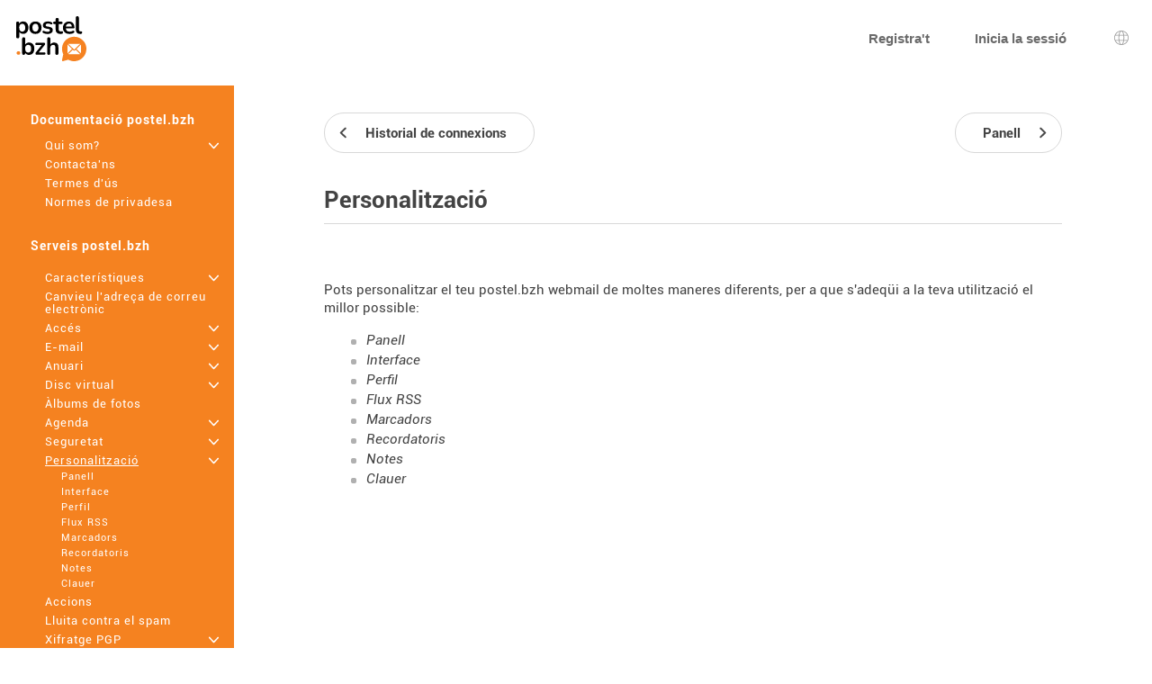

--- FILE ---
content_type: text/html; charset=UTF-8
request_url: https://www.postel.bzh/mailo/dyn/customization.php?language=ca
body_size: 5259
content:
<!DOCTYPE html><html lang="ca" dir="ltr" data-service="mailo" data-skin="default" data-theme="default" data-spacing="normal" data-universe="bzh">
<head>
<meta http-equiv="Content-Type" content="text/html; charset=UTF-8">
<title>Personalització - postel.bzh</title><meta property="og:type" content="website" />
<meta http-equiv="Content-Language" content="ca">
<meta name="ea_service" content="mailo">
<meta name="ea_skin" content="">
<meta name="ea_page" content="www/customization">
<meta name="viewport" content="width=device-width,height=device-height,initial-scale=1.0,minimum-scale=1.0,maximum-scale=1.0">
<meta name="robots" content="noindex, follow" /><link rel="icon" type="image/png" href="/favicon/bzh/favicon_32.png" sizes="32x32" />
<link rel="icon" type="image/png" href="/favicon/bzh/favicon_96.png" sizes="96x96" />
<link rel="icon" type="image/png" href="/favicon/bzh/favicon_144.png" sizes="144x144" />
<link rel="icon" type="image/png" href="/favicon/bzh/favicon_192.png" sizes="192x192" />
<link rel="apple-touch-icon-precomposed" type="image/png" href="/favicon/bzh/favicon_touch.png" />
<meta name="msapplication-TileImage" content="/favicon/bzh/favicon_msapp.png" />
<meta name="msapplication-TileColor" content="#ffffff">
<meta name="application-name" content="postel.bzh"><link rel="stylesheet" type="text/css" href="https://images.mailo.com/img-20251203/mailo/common/bundle.min.css?v=r20251208"><link rel="stylesheet" type="text/css" href="/mailo/dyn/style_appli.php?"><link rel="stylesheet" type="text/css" href="https://images.mailo.com/img-20251203/mailo/common/style_ident.css.php?page_type=www_page&amp;language=ca&amp;sskin=default&amp;rand=920687612&amp;universe=bzh"><script src="https://images.mailo.com/img-20251203/mailo/common/bundle.min.js?v=r20251208" nomodule=""></script>
  
<script type="module" src="https://images.mailo.com/img-20251203/mailo/common/bundle-modern.min.js?v=r20251208"></script>
    <script src="/mailo/util/tools_js.php?sskin=default&amp;appli=www&amp;rand=920687612" type="text/javascript" charset="UTF-8"></script><!-- Matomo -->
<script>
var _paq = window._paq = window._paq || [];
/* tracker methods like "setCustomDimension" should be called before "trackPageView" */
_paq.push(['trackPageView']);
_paq.push(['enableLinkTracking']);
(function() {
	var u="https://webbzh.innocraft.cloud/";
    _paq.push(['setTrackerUrl', u+'matomo.php']);
    _paq.push(['setSiteId', '6']);
    var d=document, g=d.createElement('script'), s=d.getElementsByTagName('script')[0];
    g.async=true; g.src='//cdn.innocraft.cloud/webbzh.innocraft.cloud/matomo.js'; s.parentNode.insertBefore(g,s);
})();
</script>
<!-- End Matomo Code -->
</head><body class="ea_pref__label_position-top"><div id="div_WWW" data-id="div_WWW"><div id="id_menu_bar"><div id="id_menu_bar_" onclick="ea_menu_bar_close(event)"></div><div id="id_menu_barl"></div><div id="id_menu_barm"></div></div>
<div id="div_OUT_TOP" data-id="div_OUT_TOP"><div id="div_MESSAGE" data-id="div_MESSAGE"><ol id="id_msg_ul" class="ea_generics__list ea_generics__list-normalized ea_utilities__list_style-none" data-message-duration="5000"><li id="id_msg_new"><output role="status"></output><p class="ea_generics__buttons"><button type="button" title="Tancar" class="ea_generics__snackbar_button ea_generics__button ea_generics__button-icon_only ea_generics__button-icon ea_generics__button-ghost ea_generics__button-small" data-contract="control.message.close"><span class="ea_generics__actions_content_text ea_generics__button_text ea_utilities__is_sr_only">Tancar</span><svg class="ea_generics__icon ea_utilities__icon ea_generics__icon_cancel ea_generics__button_icon" viewBox="0 0 20 20" xmlns="http://www.w3.org/2000/svg" aria-hidden="true"><use class="ea_generics__icon_use" href="/mailo/icons/icons.svg#icon_cancel"/></svg></button></p></li></ol></div><header class="ea_generics__page_header ea_pages_out__page_header"><div class="ea_generics__page_header_content ea_pages_out__page_header_content"><div class="ea_generics__page_header_left ea_pages_out__page_header_left"><button type="button" title="Obre el menú" class="ea_utilities__is_hidden_md ea_generics__button ea_generics__button-icon_only ea_generics__button-icon ea_generics__button-ghost" data-contract="launcher.burger"><span class="ea_generics__actions_content_text ea_generics__button_text ea_utilities__is_sr_only">Obre el menú</span><svg class="ea_generics__icon ea_utilities__icon ea_generics__icon_menu_burger ea_generics__button_icon" viewBox="0 0 20 20" xmlns="http://www.w3.org/2000/svg" aria-hidden="true"><use class="ea_generics__icon_use" href="/mailo/icons/icons.svg#icon_menu_burger"/></svg></button><a href="https://www.postel.bzh" title="Postel.bzh pàgina d'inici" class="ea_generics__anchor ea_generics__button-light ea_generics__listenable"><img alt="Logotip postel.bzh" src="https://images.mailo.com/img-20251203/mailo/common/bzh/logo_only_bzh.svg" class="ea_generics__img ea_utilities__is_hidden_sm"/><img alt="Logotip postel.bzh" src="https://images.mailo.com/img-20251203/mailo/common/bzh/logo_bzh_35.svg" class="ea_generics__img ea_utilities__is_hidden_until_sm"/></a></div><div class="ea_generics__page_header_right ea_pages_out__page_header_right"><a href="/mailo/auth/create.php?language=ca" class="ea_generics__anchor ea_pages_out__header_element ea_generics__button-light ea_generics__listenable"><span class="ea_generics__actions_content_text ea_generics__button_text">Registra't</span></a><a href="https://www.postel.bzh/?language=ca&amp;page=id" class="ea_generics__anchor ea_pages_out__header_element ea_utilities__is_hidden_until_sm ea_generics__button-light ea_generics__listenable"><span class="ea_generics__actions_content_text ea_generics__button_text">Inicia la sessió</span></a><a href="https://www.postel.bzh/?language=ca&amp;page=id" title="Inicia la sessió" class="ea_generics__anchor ea_pages_out__header_element ea_utilities__is_hidden_sm ea_generics__button ea_generics__button-icon ea_generics__button-icon_only ea_generics__button-outline ea_generics__listenable"><span class="ea_generics__actions_content_text ea_generics__button_text ea_utilities__is_sr_only">Inicia la sessió</span><svg class="ea_generics__icon ea_utilities__icon ea_generics__icon_avatar_user ea_generics__button_icon" viewBox="0 0 20 20" xmlns="http://www.w3.org/2000/svg" aria-hidden="true"><use class="ea_generics__icon_use" href="/mailo/icons/icons.svg#icon_avatar_user"/></svg></a><a href="javascript:" title="Selecció d'idioma" class="ea_generics__anchor ea_pages_out__header_element ea_generics__button ea_generics__button-icon ea_generics__button-icon_only ea_generics__button-ghost"><span class="ea_generics__actions_content_text ea_generics__button_text ea_utilities__is_sr_only">Selecció d'idioma</span><svg class="ea_generics__icon ea_utilities__icon ea_generics__icon_language ea_generics__button_icon" viewBox="0 0 20 20" xmlns="http://www.w3.org/2000/svg" aria-hidden="true"><use class="ea_generics__icon_use" href="/mailo/icons/icons.svg#icon_language"/></svg><template><div class="ea_utilities__modal ea_generics__modal ea_pages_out__modal_language"><div class="ea_generics__modal_backdrop" data-contract="modal.backdrop"><dialog class="ea_generics__modal_dialog" aria-labelledby="dialog_8" aria-modal="true" open=""><div class="ea_generics__modal_container"><header class="ea_generics__modal_header ea_generics__page_header-sm"><a href="javascript:" title="Tancar" class="ea_generics__anchor ea_generics__button_close ea_generics__modal_close ea_generics__button ea_generics__button-icon ea_generics__button-icon_only ea_generics__button-ghost" data-contract="modal.close"><span class="ea_generics__actions_content_text ea_generics__button_text ea_utilities__is_sr_only">Tancar</span><svg class="ea_generics__icon ea_utilities__icon ea_generics__icon_modal_close ea_generics__button_icon" viewBox="0 0 20 20" xmlns="http://www.w3.org/2000/svg" aria-hidden="true"><use class="ea_generics__icon_use" href="/mailo/icons/icons.svg#icon_modal_close"/></svg></a><h2 class="ea_generics__modal_title" id="dialog_8">Selecció d'idioma</h2></header><div class="ea_utilities__modal_main ea_generics__modal_main"><div class="ea_generics__modal_main_content"><ul class="ea_pages_out__lang_items ea_generics__list-normalized ea_utilities__list_style-none ea_generics__grid ea_generics__grid-2_xs ea_generics__grid-3_sm ea_generics__grid-4_md"><li class="ea_pages_out__lang_item"><a href="/mailo/en/customization.php" class="ea_generics__anchor ea_pages_out__lang_action ea_generics__button ea_generics__button-ghost ea_generics__listenable"><span class="ea_generics__actions_content_text ea_generics__button_text">English</span></a></li><li class="ea_pages_out__lang_item"><a href="/mailo/fr/personnalisation.php" class="ea_generics__anchor ea_pages_out__lang_action ea_generics__button ea_generics__button-ghost ea_generics__listenable"><span class="ea_generics__actions_content_text ea_generics__button_text">Français</span></a></li><li class="ea_pages_out__lang_item"><a href="/mailo/dyn/customization.php?language=ar" class="ea_generics__anchor ea_pages_out__lang_action ea_generics__button ea_generics__button-ghost ea_generics__listenable"><span class="ea_generics__actions_content_text ea_generics__button_text">العربية</span></a></li><li class="ea_pages_out__lang_item"><a href="/mailo/dyn/customization.php?language=bg" class="ea_generics__anchor ea_pages_out__lang_action ea_generics__button ea_generics__button-ghost ea_generics__listenable"><span class="ea_generics__actions_content_text ea_generics__button_text">Български</span></a></li><li class="ea_pages_out__lang_item"><a href="/mailo/dyn/customization.php?language=br" class="ea_generics__anchor ea_pages_out__lang_action ea_generics__button ea_generics__button-ghost ea_generics__listenable"><span class="ea_generics__actions_content_text ea_generics__button_text">Brezhoneg</span></a></li><li class="ea_pages_out__lang_item"><a href="/mailo/dyn/customization.php?language=bs" class="ea_generics__anchor ea_pages_out__lang_action ea_generics__button ea_generics__button-ghost ea_generics__listenable"><span class="ea_generics__actions_content_text ea_generics__button_text">Bosanski</span></a></li><li class="ea_pages_out__lang_item"><a href="/mailo/dyn/customization.php?language=ca" class="ea_generics__anchor ea_pages_out__lang_action ea_pages_out__lang_action-selected ea_generics__button ea_generics__button-ghost ea_generics__listenable"><span class="ea_generics__actions_content_text ea_generics__button_text">Català</span></a></li><li class="ea_pages_out__lang_item"><a href="/mailo/dyn/customization.php?language=co" class="ea_generics__anchor ea_pages_out__lang_action ea_generics__button ea_generics__button-ghost ea_generics__listenable"><span class="ea_generics__actions_content_text ea_generics__button_text">Corsu</span></a></li><li class="ea_pages_out__lang_item"><a href="/mailo/dyn/customization.php?language=cs" class="ea_generics__anchor ea_pages_out__lang_action ea_generics__button ea_generics__button-ghost ea_generics__listenable"><span class="ea_generics__actions_content_text ea_generics__button_text">Čeština</span></a></li><li class="ea_pages_out__lang_item"><a href="/mailo/dyn/customization.php?language=da" class="ea_generics__anchor ea_pages_out__lang_action ea_generics__button ea_generics__button-ghost ea_generics__listenable"><span class="ea_generics__actions_content_text ea_generics__button_text">Dansk</span></a></li><li class="ea_pages_out__lang_item"><a href="/mailo/dyn/customization.php?language=de" class="ea_generics__anchor ea_pages_out__lang_action ea_generics__button ea_generics__button-ghost ea_generics__listenable"><span class="ea_generics__actions_content_text ea_generics__button_text">Deutsch</span></a></li><li class="ea_pages_out__lang_item"><a href="/mailo/dyn/customization.php?language=el" class="ea_generics__anchor ea_pages_out__lang_action ea_generics__button ea_generics__button-ghost ea_generics__listenable"><span class="ea_generics__actions_content_text ea_generics__button_text">Ελληνικά</span></a></li><li class="ea_pages_out__lang_item"><a href="/mailo/dyn/customization.php?language=eo" class="ea_generics__anchor ea_pages_out__lang_action ea_generics__button ea_generics__button-ghost ea_generics__listenable"><span class="ea_generics__actions_content_text ea_generics__button_text">Esperanto</span></a></li><li class="ea_pages_out__lang_item"><a href="/mailo/dyn/customization.php?language=es" class="ea_generics__anchor ea_pages_out__lang_action ea_generics__button ea_generics__button-ghost ea_generics__listenable"><span class="ea_generics__actions_content_text ea_generics__button_text">Español</span></a></li><li class="ea_pages_out__lang_item"><a href="/mailo/dyn/customization.php?language=et" class="ea_generics__anchor ea_pages_out__lang_action ea_generics__button ea_generics__button-ghost ea_generics__listenable"><span class="ea_generics__actions_content_text ea_generics__button_text">Eesti</span></a></li><li class="ea_pages_out__lang_item"><a href="/mailo/dyn/customization.php?language=eu" class="ea_generics__anchor ea_pages_out__lang_action ea_generics__button ea_generics__button-ghost ea_generics__listenable"><span class="ea_generics__actions_content_text ea_generics__button_text">Euskara</span></a></li><li class="ea_pages_out__lang_item"><a href="/mailo/dyn/customization.php?language=fi" class="ea_generics__anchor ea_pages_out__lang_action ea_generics__button ea_generics__button-ghost ea_generics__listenable"><span class="ea_generics__actions_content_text ea_generics__button_text">Suomi</span></a></li><li class="ea_pages_out__lang_item"><a href="/mailo/dyn/customization.php?language=ga" class="ea_generics__anchor ea_pages_out__lang_action ea_generics__button ea_generics__button-ghost ea_generics__listenable"><span class="ea_generics__actions_content_text ea_generics__button_text">Gaeilge</span></a></li><li class="ea_pages_out__lang_item"><a href="/mailo/dyn/customization.php?language=he" class="ea_generics__anchor ea_pages_out__lang_action ea_generics__button ea_generics__button-ghost ea_generics__listenable"><span class="ea_generics__actions_content_text ea_generics__button_text">עברית</span></a></li><li class="ea_pages_out__lang_item"><a href="/mailo/dyn/customization.php?language=hr" class="ea_generics__anchor ea_pages_out__lang_action ea_generics__button ea_generics__button-ghost ea_generics__listenable"><span class="ea_generics__actions_content_text ea_generics__button_text">Hrvatski</span></a></li><li class="ea_pages_out__lang_item"><a href="/mailo/dyn/customization.php?language=hu" class="ea_generics__anchor ea_pages_out__lang_action ea_generics__button ea_generics__button-ghost ea_generics__listenable"><span class="ea_generics__actions_content_text ea_generics__button_text">Magyar</span></a></li><li class="ea_pages_out__lang_item"><a href="/mailo/dyn/customization.php?language=is" class="ea_generics__anchor ea_pages_out__lang_action ea_generics__button ea_generics__button-ghost ea_generics__listenable"><span class="ea_generics__actions_content_text ea_generics__button_text">Íslenska</span></a></li><li class="ea_pages_out__lang_item"><a href="/mailo/dyn/customization.php?language=it" class="ea_generics__anchor ea_pages_out__lang_action ea_generics__button ea_generics__button-ghost ea_generics__listenable"><span class="ea_generics__actions_content_text ea_generics__button_text">Italiano</span></a></li><li class="ea_pages_out__lang_item"><a href="/mailo/dyn/customization.php?language=ja" class="ea_generics__anchor ea_pages_out__lang_action ea_generics__button ea_generics__button-ghost ea_generics__listenable"><span class="ea_generics__actions_content_text ea_generics__button_text">日本語</span></a></li><li class="ea_pages_out__lang_item"><a href="/mailo/dyn/customization.php?language=lb" class="ea_generics__anchor ea_pages_out__lang_action ea_generics__button ea_generics__button-ghost ea_generics__listenable"><span class="ea_generics__actions_content_text ea_generics__button_text">Lëtzebuergesch</span></a></li><li class="ea_pages_out__lang_item"><a href="/mailo/dyn/customization.php?language=lt" class="ea_generics__anchor ea_pages_out__lang_action ea_generics__button ea_generics__button-ghost ea_generics__listenable"><span class="ea_generics__actions_content_text ea_generics__button_text">Lietuvių</span></a></li><li class="ea_pages_out__lang_item"><a href="/mailo/dyn/customization.php?language=lv" class="ea_generics__anchor ea_pages_out__lang_action ea_generics__button ea_generics__button-ghost ea_generics__listenable"><span class="ea_generics__actions_content_text ea_generics__button_text">Latviešu</span></a></li><li class="ea_pages_out__lang_item"><a href="/mailo/dyn/customization.php?language=mt" class="ea_generics__anchor ea_pages_out__lang_action ea_generics__button ea_generics__button-ghost ea_generics__listenable"><span class="ea_generics__actions_content_text ea_generics__button_text">Malti</span></a></li><li class="ea_pages_out__lang_item"><a href="/mailo/dyn/customization.php?language=nl" class="ea_generics__anchor ea_pages_out__lang_action ea_generics__button ea_generics__button-ghost ea_generics__listenable"><span class="ea_generics__actions_content_text ea_generics__button_text">Nederlands</span></a></li><li class="ea_pages_out__lang_item"><a href="/mailo/dyn/customization.php?language=no" class="ea_generics__anchor ea_pages_out__lang_action ea_generics__button ea_generics__button-ghost ea_generics__listenable"><span class="ea_generics__actions_content_text ea_generics__button_text">Norsk</span></a></li><li class="ea_pages_out__lang_item"><a href="/mailo/dyn/customization.php?language=pl" class="ea_generics__anchor ea_pages_out__lang_action ea_generics__button ea_generics__button-ghost ea_generics__listenable"><span class="ea_generics__actions_content_text ea_generics__button_text">Polski</span></a></li><li class="ea_pages_out__lang_item"><a href="/mailo/dyn/customization.php?language=pt" class="ea_generics__anchor ea_pages_out__lang_action ea_generics__button ea_generics__button-ghost ea_generics__listenable"><span class="ea_generics__actions_content_text ea_generics__button_text">Português</span></a></li><li class="ea_pages_out__lang_item"><a href="/mailo/dyn/customization.php?language=ro" class="ea_generics__anchor ea_pages_out__lang_action ea_generics__button ea_generics__button-ghost ea_generics__listenable"><span class="ea_generics__actions_content_text ea_generics__button_text">Română</span></a></li><li class="ea_pages_out__lang_item"><a href="/mailo/dyn/customization.php?language=ru" class="ea_generics__anchor ea_pages_out__lang_action ea_generics__button ea_generics__button-ghost ea_generics__listenable"><span class="ea_generics__actions_content_text ea_generics__button_text">Русский</span></a></li><li class="ea_pages_out__lang_item"><a href="/mailo/dyn/customization.php?language=sk" class="ea_generics__anchor ea_pages_out__lang_action ea_generics__button ea_generics__button-ghost ea_generics__listenable"><span class="ea_generics__actions_content_text ea_generics__button_text">Slovenčina</span></a></li><li class="ea_pages_out__lang_item"><a href="/mailo/dyn/customization.php?language=sl" class="ea_generics__anchor ea_pages_out__lang_action ea_generics__button ea_generics__button-ghost ea_generics__listenable"><span class="ea_generics__actions_content_text ea_generics__button_text">Slovenščina</span></a></li><li class="ea_pages_out__lang_item"><a href="/mailo/dyn/customization.php?language=sr" class="ea_generics__anchor ea_pages_out__lang_action ea_generics__button ea_generics__button-ghost ea_generics__listenable"><span class="ea_generics__actions_content_text ea_generics__button_text">Српски</span></a></li><li class="ea_pages_out__lang_item"><a href="/mailo/dyn/customization.php?language=sv" class="ea_generics__anchor ea_pages_out__lang_action ea_generics__button ea_generics__button-ghost ea_generics__listenable"><span class="ea_generics__actions_content_text ea_generics__button_text">Svenska</span></a></li><li class="ea_pages_out__lang_item"><a href="/mailo/dyn/customization.php?language=tr" class="ea_generics__anchor ea_pages_out__lang_action ea_generics__button ea_generics__button-ghost ea_generics__listenable"><span class="ea_generics__actions_content_text ea_generics__button_text">Türkçe</span></a></li><li class="ea_pages_out__lang_item"><a href="/mailo/dyn/customization.php?language=uk" class="ea_generics__anchor ea_pages_out__lang_action ea_generics__button ea_generics__button-ghost ea_generics__listenable"><span class="ea_generics__actions_content_text ea_generics__button_text">Українська</span></a></li><li class="ea_pages_out__lang_item"><a href="/mailo/dyn/customization.php?language=zh" class="ea_generics__anchor ea_pages_out__lang_action ea_generics__button ea_generics__button-ghost ea_generics__listenable"><span class="ea_generics__actions_content_text ea_generics__button_text">中文</span></a></li></ul></div></div></div></dialog></div></div></template></a></div></div></header></div><div id="div_WWW_FRAME" data-id="div_WWW_FRAME"><div id="div_WWW_MAIN" data-id="div_WWW_MAIN"><table style="width:100%"><tr valign="top"><td class="cl_td_part_www_menu" style="margin:0px;padding:0px"><div id="div_MENUS"><div class="cl_WWW_MENUS"><li class="cl_WWW_menu_level_1 "><a class="cl_a_none" href="postel-bzh.php?language=ca">Documentació postel.bzh</a></li><li class="cl_WWW_menu_level_2 "><a class="cl_a_none" href="who-are-we.php?language=ca">Qui som?<span class="cl_WWW_menu_more">+</span></a></li><li class="cl_WWW_menu_level_2 "><a class="cl_a_none" href="contact-us.php?language=ca">Contacta'ns</a></li><li class="cl_WWW_menu_level_2 "><a class="cl_a_none" href="terms-of-use.php?language=ca">Termes d'ús</a></li><li class="cl_WWW_menu_level_2 "><a class="cl_a_none" href="privacy-rules.php?language=ca">Normes de privadesa</a></li><li class="cl_WWW_menu_level_1 "><a class="cl_a_none" href="postel-bzh-services.php?language=ca">Serveis postel.bzh</a></li><li class="cl_WWW_menu_level_2 "><a class="cl_a_none" href=".php?language=ca"></a></li><li class="cl_WWW_menu_level_2 "><a class="cl_a_none" href="features.php?language=ca">Característiques<span class="cl_WWW_menu_more">+</span></a></li><li class="cl_WWW_menu_level_2 "><a class="cl_a_none" href="change-your-e-mail-address.php?language=ca">Canvieu l'adreça de correu electrònic</a></li><li class="cl_WWW_menu_level_2 "><a class="cl_a_none" href="access.php?language=ca">Accés<span class="cl_WWW_menu_more">+</span></a></li><li class="cl_WWW_menu_level_2 "><a class="cl_a_none" href="e-mail.php?language=ca">E-mail<span class="cl_WWW_menu_more">+</span></a></li><li class="cl_WWW_menu_level_2 "><a class="cl_a_none" href="address-book.php?language=ca">Anuari<span class="cl_WWW_menu_more">+</span></a></li><li class="cl_WWW_menu_level_2 "><a class="cl_a_none" href="virtual-disk.php?language=ca">Disc virtual<span class="cl_WWW_menu_more">+</span></a></li><li class="cl_WWW_menu_level_2 "><a class="cl_a_none" href="photo-albums.php?language=ca">Àlbums de fotos</a></li><li class="cl_WWW_menu_level_2 "><a class="cl_a_none" href="calendar.php?language=ca">Agenda<span class="cl_WWW_menu_more">+</span></a></li><li class="cl_WWW_menu_level_2 "><a class="cl_a_none" href="security.php?language=ca">Seguretat<span class="cl_WWW_menu_more">+</span></a></li><li class="cl_WWW_menu_level_2  cl_WWW_menu_active"><a class="cl_a_none" href="customization.php?language=ca">Personalització<span class="cl_WWW_menu_more">+</span></a></li><li class="cl_WWW_menu_level_3 "><a class="cl_a_none" href="dashboard.php?language=ca">Panell</a></li><li class="cl_WWW_menu_level_3 "><a class="cl_a_none" href="interface.php?language=ca">Interface</a></li><li class="cl_WWW_menu_level_3 "><a class="cl_a_none" href="profile.php?language=ca">Perfil</a></li><li class="cl_WWW_menu_level_3 "><a class="cl_a_none" href="rss-feeds.php?language=ca">Flux RSS</a></li><li class="cl_WWW_menu_level_3 "><a class="cl_a_none" href="bookmarks.php?language=ca">Marcadors</a></li><li class="cl_WWW_menu_level_3 "><a class="cl_a_none" href="sticky-notes.php?language=ca">Recordatoris</a></li><li class="cl_WWW_menu_level_3 "><a class="cl_a_none" href="notes.php?language=ca">Notes</a></li><li class="cl_WWW_menu_level_3 "><a class="cl_a_none" href="keyring.php?language=ca">Clauer</a></li><li class="cl_WWW_menu_level_2 "><a class="cl_a_none" href="shares.php?language=ca">Accions</a></li><li class="cl_WWW_menu_level_2 "><a class="cl_a_none" href="fight-against-spam.php?language=ca">Lluita contra el spam</a></li><li class="cl_WWW_menu_level_2 "><a class="cl_a_none" href="pgp-encryption.php?language=ca">Xifratge PGP<span class="cl_WWW_menu_more">+</span></a></li><li class="cl_WWW_menu_level_2 "><a class="cl_a_none" href="keyboard-shortcuts.php?language=ca">Dreceres de teclat</a></li></div>
</div></td><td class="cl_td_part_www_contents" style="margin:0px;padding:0px"><div id="div_WWW_CONTENTS" data-id="div_WWW_CONTENTS"><div id="div_WWW_NAV_UP" data-id="div_WWW_NAV_UP"><div class="cl_WWW_nav"><table class="clr_table"><tr class="clr_tr"><td class="clr_td"><a href="connection-history.php?language=ca" class="cl_a_none"><span class="cl_WWW_nav_prev"><span class="cl_WWW_nav_prev_3"><span class="cl_WWW_nav_prev_2">Historial de connexions</span></span</span></a></td><td class="clr_td" style="text-align:right"><a href="dashboard.php?language=ca" class="cl_a_none"><span class="cl_WWW_nav_next"><span class="cl_WWW_nav_next_3"><span class="cl_WWW_nav_next_2">Panell</span></span</span></a></td></tr></table>
</div></div><div id="div_WWW_INUP" data-id="div_WWW_INUP"><div id="div_WWW_TABS" data-id="div_WWW_TABS"><h1 class="cl_WWW_TABS">Personalització</h1></div></div><div id="div_WWW_IN" data-id="div_WWW_IN"><div class="cl_help"><p>Pots personalitzar el teu postel.bzh webmail de moltes maneres diferents, per a que s'adeqüi a la teva utilització el millor possible:<ul class="cl_ul"><li><a href="dashboard.php?language=ca" class="cl_help_link">Panell</a></li><li><a href="interface.php?language=ca" class="cl_help_link">Interface</a></li><li><a href="profile.php?language=ca" class="cl_help_link">Perfil</a></li><li><a href="rss-feeds.php?language=ca" class="cl_help_link">Flux RSS</a></li><li><a href="bookmarks.php?language=ca" class="cl_help_link">Marcadors</a></li><li><a href="sticky-notes.php?language=ca" class="cl_help_link">Recordatoris</a></li><li><a href="notes.php?language=ca" class="cl_help_link">Notes</a></li><li><a href="keyring.php?language=ca" class="cl_help_link">Clauer</a></li></ul></p></div></div><div id="div_WWW_NAV_DOWN" data-id="div_WWW_NAV_DOWN"><div class="cl_WWW_nav"><table class="clr_table"><tr class="clr_tr"><td class="clr_td"><a href="connection-history.php?language=ca" class="cl_a_none"><span class="cl_WWW_nav_prev"><span class="cl_WWW_nav_prev_3"><span class="cl_WWW_nav_prev_2">Historial de connexions</span></span</span></a></td><td class="clr_td" style="text-align:right"><a href="dashboard.php?language=ca" class="cl_a_none"><span class="cl_WWW_nav_next"><span class="cl_WWW_nav_next_3"><span class="cl_WWW_nav_next_2">Panell</span></span</span></a></td></tr></table>
</div></div></div></td></tr></table></div></div><div id="div_OUT_BOTTOM" data-id="div_OUT_BOTTOM"><footer class="ea_pages_out__footer"><div class="ea_pages_out__footer_content-full_width ea_pages_out__footer_content-social"><div class="ea_pages_out__footer_content"><div class="ea_generics__grid ea_generics__grid-2 ea_generics__grid-3_sm"><div class="ea_utilities__text_align-center"><a href="https://www.facebook.com/pointbzh" target="_blank" class="ea_generics__anchor ea_pages_out__footer_anchor ea_generics__button-light">Facebook<img alt="" src="https://images.mailo.com/img-20251203/mailo/common/bzh/bzh_icon_social_facebook.svg" class="ea_generics__img" loading="lazy"/></a></div><div class="ea_utilities__text_align-center"><a href="https://www.x.com/pointbzh" target="_blank" class="ea_generics__anchor ea_pages_out__footer_anchor ea_generics__button-light">Twitter<img alt="" src="https://images.mailo.com/img-20251203/mailo/common/bzh/bzh_icon_social_twitter.svg" class="ea_generics__img" loading="lazy"/></a></div><div class="ea_utilities__text_align-center"><a href="https://www.instagram.com/pointbzh" target="_blank" class="ea_generics__anchor ea_pages_out__footer_anchor ea_generics__button-light">Instagram<img alt="" src="https://images.mailo.com/img-20251203/mailo/common/bzh/bzh_icon_social_instagram.svg" class="ea_generics__img" loading="lazy"/></a></div></div></div></div><div class="ea_pages_out__footer_content-full_width ea_pages_out__footer_content-links"><div class="ea_pages_out__footer_content"><div class="ea_generics__grid ea_generics__grid-1 ea_generics__grid-3_sm"><div><h3 class="ea_utilities__is_sr_only">Més informació</h3><ul class="ea_utilities__list_style-none"><li><a href="https://www.postel.bzh/mailo/dyn/postel-bzh.php?language=ca" title="Documentation postel.bzh" target="_blank" class="ea_generics__anchor ea_pages_out__footer_anchor ea_generics__button-light">Documentation postel.bzh</a></li><li><a href="https://faq.mailo.com" title="Les Mailo PMF" target="_blank" class="ea_generics__anchor ea_pages_out__footer_anchor ea_generics__button-light">Les Mailo PMF</a></li></ul></div><div><h3 class="ea_utilities__is_sr_only">Links útils</h3><ul class="ea_utilities__list_style-none"><li><a href="https://www.postel.bzh/mailo/dyn/terms-of-use.php?language=ca" title="Termes d'ús" target="_blank" class="ea_generics__anchor ea_pages_out__footer_anchor ea_generics__button-light">Termes d'ús</a></li><li><a href="https://www.postel.bzh/mailo/dyn/legal-mentions.php?language=ca" title="Mencions legals" target="_blank" class="ea_generics__anchor ea_pages_out__footer_anchor ea_generics__button-light">Mencions legals</a></li></ul></div><div><h3 class="ea_utilities__is_sr_only">Descobreix postel.bzh</h3><ul class="ea_utilities__list_style-none"><li><a href="https://www.postel.bzh/mailo/dyn/who-are-we.php?language=ca" title="Qui som?" target="_blank" class="ea_generics__anchor ea_pages_out__footer_anchor ea_generics__button-light">Qui som?</a></li><li><a href="https://www.postel.bzh/mailo/dyn/contact-us.php?language=ca" title="Contacta'ns" target="_blank" class="ea_generics__anchor ea_pages_out__footer_anchor ea_generics__button-light">Contacta'ns</a></li></ul></div></div></div></div><div class="ea_pages_out__footer_content-full_width ea_pages_out__footer_content-more_info"><div class="ea_pages_out__footer_content"><div class="ea_generics__grid ea_generics__grid-1 ea_generics__grid-3_md"><div class="ea_www__apps"><h2 class="ea_www__apps_title ea_utilities__text_align-center">Accedeix a postel.bzh amb l'aplicació Mailo</h2><ol class="ea_www__apps_list"><li class="ea_www__apps_list_item"><a class="ea_www__app_block ea_generics__button-light ea_www__app_block-apple" href="https://itunes.apple.com/fr/app/net-c/id1045090809?mt=8" target="_blank"><figure><figcaption class="ea_www__app_label">Descarregar al fitxer</figcaption><img alt="Descarregar al fitxer App Store Obre en una pestanya nova" src="https://images.mailo.com/img-20251203/mailo/common/logos/store_apple.svg" class="ea_generics__img" loading="lazy"/></figure></a></li><li class="ea_www__apps_list_item"><a class="ea_www__app_block ea_generics__button-light ea_www__app_block-google" href="https://play.google.com/store/apps/details?id=net.mailobj.netc&amp;hl=fr" target="_blank"><figure><figcaption class="ea_www__app_label">ACONSEGUIR-HO</figcaption><img alt="Aconseguir-ho Google Play Obre en una pestanya nova" src="https://images.mailo.com/img-20251203/mailo/common/logos/store_google.svg" class="ea_generics__img" loading="lazy"/></figure></a></li></ol></div><div class="ea_pages_out__footer_content_column"><div class="ea_utilities__text_align-center"><a href="https://www.pik.bzh" class="ea_generics__anchor ea_pages_out__footer_anchor ea_pages_out__footer_anchor-service_by ea_generics__button-light ea_generics__listenable">Un servei de <img alt="" src="https://images.mailo.com/img-20251203/mailo/common/bzh/bzh_icon_bzh.png" class="ea_generics__img" loading="lazy"/></a><a href="https://www.produitenbretagne.bzh/" class="ea_generics__anchor ea_pages_out__footer_anchor ea_generics__button-light ea_generics__listenable">Membre de <img alt="" src="https://images.mailo.com/img-20251203/mailo/common/bzh/icon_produitenbretagne.png" class="ea_generics__img" loading="lazy"/></a></div></div><div class="ea_pages_out__footer_content_column">Powered by<a href="https://www.mailo.com" class="ea_generics__anchor ea_generics__button-light ea_generics__listenable"><img alt="Mailo" src="https://images.mailo.com/img-20251203/mailo/common/mailo/logo_mailo_35.svg" class="ea_generics__img" loading="lazy"/></a></div></div></div></div></footer></div></div><aside class="ea_utilities__aside_lightboxes"></aside>
<aside class="ea_utilities__aside_alerts"><template><div class="ea_utilities__modal ea_generics__modal"><div class="ea_generics__modal_backdrop" data-contract="modal.backdrop"><dialog class="ea_generics__modal_dialog" aria-labelledby="alert-content" aria-modal="true" role="alertdialog" open=""><div class="ea_generics__modal_container"><div class="ea_utilities__modal_main ea_generics__modal_main"><div class="ea_generics__modal_main_content"><p id="alert-content"></p></div></div><div class="ea_utilities__modal_footer ea_generics__modal_footer"><p class="ea_generics__buttons"><button type="button" class="ea_generics__button ea_generics__button-icon ea_generics__button-outline"><span class="ea_generics__actions_content_text ea_generics__button_text">OK</span><svg class="ea_generics__icon ea_utilities__icon ea_generics__icon_validate ea_generics__button_icon" viewBox="0 0 20 20" xmlns="http://www.w3.org/2000/svg" aria-hidden="true"><use class="ea_generics__icon_use" href="/mailo/icons/icons.svg#icon_validate"/></svg></button></p></div></div></dialog></div></div></template></aside>
<aside class="ea_utilities__aside_confirms"><template><div class="ea_utilities__modal ea_generics__modal"><div class="ea_generics__modal_backdrop" data-contract="modal.backdrop"><dialog class="ea_generics__modal_dialog" aria-labelledby="confirm-title" aria-modal="true" role="alertdialog" open=""><div class="ea_generics__modal_container"><div class="ea_utilities__modal_header ea_generics__modal_header"><h2 class="ea_generics__modal_title" id="confirm-title"></h2></div><div class="ea_utilities__modal_main ea_generics__modal_main"><div class="ea_generics__modal_main_content"><p></p></div></div><div class="ea_utilities__modal_footer ea_generics__modal_footer"><p class="ea_generics__buttons"><button type="button" value="0" class="ea_generics__button ea_generics__button-icon ea_generics__button-outline"><span class="ea_generics__actions_content_text ea_generics__button_text">Cancel·lar</span><svg class="ea_generics__icon ea_utilities__icon ea_generics__icon_cancel ea_generics__button_icon" viewBox="0 0 20 20" xmlns="http://www.w3.org/2000/svg" aria-hidden="true"><use class="ea_generics__icon_use" href="/mailo/icons/icons.svg#icon_cancel"/></svg></button><button type="button" value="1" class="ea_generics__button ea_generics__button-icon ea_generics__button-primary"><span class="ea_generics__actions_content_text ea_generics__button_text">Confirmar</span><svg class="ea_generics__icon ea_utilities__icon ea_generics__icon_validate ea_generics__button_icon" viewBox="0 0 20 20" xmlns="http://www.w3.org/2000/svg" aria-hidden="true"><use class="ea_generics__icon_use" href="/mailo/icons/icons.svg#icon_validate"/></svg></button></p></div></div></dialog></div></div></template></aside><script>
!function(){"use strict";var e,t,n;e=[],t=Object.create(null),n=function(){for(;e.length;)e.shift()(t)},window.thenable||Object.defineProperty(window,"thenable",{value:Object.freeze({resolve:function(e){Object.isFrozen(t)||(Object.freeze(Object.assign(t,e)),n())},then:function(c){e.push(c),Object.isFrozen(t)&&n()}})})}();
ea_json_exec({"ea_msg":null});
</script><form method="post" id="mainform"></form></body></html>

--- FILE ---
content_type: text/javascript; charset=UTF-8
request_url: https://www.postel.bzh/mailo/util/tools_js.php?sskin=default&appli=www&rand=920687612
body_size: 206638
content:
if (!Element.prototype.matches)
    Element.prototype.matches = Element.prototype.msMatchesSelector ||
                                Element.prototype.webkitMatchesSelector;

if (!Element.prototype.closest)
    Element.prototype.closest = function(s) {
        var el = this;
        if (!document.documentElement.contains(el)) return null;
        do {
            if (el.matches(s)) return el;
            el = el.parentElement || el.parentNode;
        } while (el !== null && el.nodeType == 1);
        return null;
    };


!function(e,t){"object"==typeof exports&&"undefined"!=typeof module?t():"function"==typeof define&&define.amd?define(t):t()}(0,function(){"use strict";function e(e){var t=this.constructor;return this.then(function(n){return t.resolve(e()).then(function(){return n})},function(n){return t.resolve(e()).then(function(){return t.reject(n)})})}function t(e){return new this(function(t,n){function r(e,n){if(n&&("object"==typeof n||"function"==typeof n)){var f=n.then;if("function"==typeof f)return void f.call(n,function(t){r(e,t)},function(n){o[e]={status:"rejected",reason:n},0==--i&&t(o)})}o[e]={status:"fulfilled",value:n},0==--i&&t(o)}if(!e||"undefined"==typeof e.length)return n(new TypeError(typeof e+" "+e+" is not iterable(cannot read property Symbol(Symbol.iterator))"));var o=Array.prototype.slice.call(e);if(0===o.length)return t([]);for(var i=o.length,f=0;o.length>f;f++)r(f,o[f])})}function n(e,t){this.name="AggregateError",this.errors=e,this.message=t||""}function r(e){var t=this;return new t(function(r,o){if(!e||"undefined"==typeof e.length)return o(new TypeError("Promise.any accepts an array"));var i=Array.prototype.slice.call(e);if(0===i.length)return o();for(var f=[],u=0;i.length>u;u++)try{t.resolve(i[u]).then(r)["catch"](function(e){f.push(e),f.length===i.length&&o(new n(f,"All promises were rejected"))})}catch(c){o(c)}})}function o(e){return!(!e||"undefined"==typeof e.length)}function i(){}function f(e){if(!(this instanceof f))throw new TypeError("Promises must be constructed via new");if("function"!=typeof e)throw new TypeError("not a function");this._state=0,this._handled=!1,this._value=undefined,this._deferreds=[],s(e,this)}function u(e,t){for(;3===e._state;)e=e._value;0!==e._state?(e._handled=!0,f._immediateFn(function(){var n=1===e._state?t.onFulfilled:t.onRejected;if(null!==n){var r;try{r=n(e._value)}catch(o){return void a(t.promise,o)}c(t.promise,r)}else(1===e._state?c:a)(t.promise,e._value)})):e._deferreds.push(t)}function c(e,t){try{if(t===e)throw new TypeError("A promise cannot be resolved with itself.");if(t&&("object"==typeof t||"function"==typeof t)){var n=t.then;if(t instanceof f)return e._state=3,e._value=t,void l(e);if("function"==typeof n)return void s(function(e,t){return function(){e.apply(t,arguments)}}(n,t),e)}e._state=1,e._value=t,l(e)}catch(r){a(e,r)}}function a(e,t){e._state=2,e._value=t,l(e)}function l(e){2===e._state&&0===e._deferreds.length&&f._immediateFn(function(){e._handled||f._unhandledRejectionFn(e._value)});for(var t=0,n=e._deferreds.length;n>t;t++)u(e,e._deferreds[t]);e._deferreds=null}function s(e,t){var n=!1;try{e(function(e){n||(n=!0,c(t,e))},function(e){n||(n=!0,a(t,e))})}catch(r){if(n)return;n=!0,a(t,r)}}n.prototype=Error.prototype;var d=setTimeout;f.prototype["catch"]=function(e){return this.then(null,e)},f.prototype.then=function(e,t){var n=new this.constructor(i);return u(this,new function(e,t,n){this.onFulfilled="function"==typeof e?e:null,this.onRejected="function"==typeof t?t:null,this.promise=n}(e,t,n)),n},f.prototype["finally"]=e,f.all=function(e){return new f(function(t,n){function r(e,o){try{if(o&&("object"==typeof o||"function"==typeof o)){var u=o.then;if("function"==typeof u)return void u.call(o,function(t){r(e,t)},n)}i[e]=o,0==--f&&t(i)}catch(c){n(c)}}if(!o(e))return n(new TypeError("Promise.all accepts an array"));var i=Array.prototype.slice.call(e);if(0===i.length)return t([]);for(var f=i.length,u=0;i.length>u;u++)r(u,i[u])})},f.any=r,f.allSettled=t,f.resolve=function(e){return e&&"object"==typeof e&&e.constructor===f?e:new f(function(t){t(e)})},f.reject=function(e){return new f(function(t,n){n(e)})},f.race=function(e){return new f(function(t,n){if(!o(e))return n(new TypeError("Promise.race accepts an array"));for(var r=0,i=e.length;i>r;r++)f.resolve(e[r]).then(t,n)})},f._immediateFn="function"==typeof setImmediate&&function(e){setImmediate(e)}||function(e){d(e,0)},f._unhandledRejectionFn=function(e){void 0!==console&&console&&console.warn("Possible Unhandled Promise Rejection:",e)};var p=function(){if("undefined"!=typeof self)return self;if("undefined"!=typeof window)return window;if("undefined"!=typeof global)return global;throw Error("unable to locate global object")}();"function"!=typeof p.Promise?p.Promise=f:(p.Promise.prototype["finally"]||(p.Promise.prototype["finally"]=e),p.Promise.allSettled||(p.Promise.allSettled=t),p.Promise.any||(p.Promise.any=r))});




function ea_eval(f)
{
	try {
		if (typeof f==="function")
			f();
		else
			eval(f);
	} catch (e) {
		if (typeof f!=="string")
			return;
		var i=f.indexOf("<script ");
		if (i>0) {
			var s=f.substr(i);
			
			var i2=s.lastIndexOf("</"+"script>");
			if (i2>0) {
				var f2=f.substr(0,i).replace(/^\s+|\s+$/gm,"")+s.substr(i2+9).replace(/^\s+|\s+$/gm,"");
				try {
					eval(f2);

				} catch (e) {
					ea_alert("EVAL ERROR: "+e+" "+f);
				}

				return;
			}
		}
		ea_alert("EVAL UNKNOWN: "+e+" "+f);
		if (e.stack)
			ea_alert("STACK: "+e.stack);
	}
}
function ea_alert(t,warn)
{

	if (warn)
		ea_request("/mailo/util/log.php?warn=1","JS_WARN",null,new Array(t));
	else
		ea_request("/mailo/util/log.php","JS_ERROR",null,new Array(t));

}
function ea_warn(t)
{
	ea_alert(t,true);
}
function ea_getid_link(id,doc)
{
	var o=ea_getid(id,doc);
	while (o) {
		var t=o.getAttribute("ea_link");
		if (!t)
			break;
		o=ea_getid(t,o);
	}
	return o;
}
function ea_getid(id,doc)
{
	if (!id)
		return null;
	if (!doc)
		doc=document;
	if (doc.getElementById)
		return doc.getElementById(id);
	if (doc.querySelector&&id.indexOf(" ")==-1)
		try {
			var id_escaped=id.replace(new RegExp("\\.","g"),"\\.");
			var node=doc.querySelector("#"+id_escaped);
			return node;
		} catch (e) {console.error(e);}
	for(var i=0;i<doc.childNodes.length;i++) {
		if (doc.childNodes[i].id==id)
			return doc.childNodes[i];
		var elt=ea_getid(id,doc.childNodes[i]);
		if (elt)
			return elt;
	}
	return null;
}
function ea_getids(id,doc)
{
	if (!id)
		return null;
	if (!doc)
		doc=document;
	var res=new Array();
	for (var i=0;i<doc.childNodes.length;i++) {
		if (doc.childNodes[i].children&&(doc.childNodes[i].children.length>0)) {
			var tab=ea_getids(id,doc.childNodes[i]);
			if (tab)
				res=res.concat(tab);
		}
		if (doc.childNodes[i].id==id)
			res.push(doc.childNodes[i]);
	}
	return res;
}
function ea_getids_prefix(prefix,doc)
{
	if (!prefix)
		return null;
	if (!doc)
		doc=document;
	var res=new Array();
	for (var i=0;i<doc.childNodes.length;i++) {
		if (doc.childNodes[i].children) {
			var tab=ea_getids_prefix(prefix,doc.childNodes[i]);
			if (tab)
				res=res.concat(tab);
		}
		if (!doc.childNodes[i].id||(doc.childNodes[i].id==""))
			continue;
		if (doc.childNodes[i].id.substr(0,prefix.length)==prefix) {
			res.push(doc.childNodes[i]);
		}
	}
	return res;
}
function ea_getparent_id(o,id)
{
	while (o) {
		if (o.id&&(o.id==id))
			return o;
		o=o.parentNode;
	}
	return false;
}
function ea_getparent_prefix(o,prefix)
{
	if (!prefix)
		return null;
	while (o) {
		if (o.id&&(o.id.substr(0,prefix.length)==prefix))
			return o;
		o=o.parentNode;
	}
	return false;
}
function ea_getparent_class(o,c)
{
	while (o) {
		if (ea_elt_isclass(o,c))
			return o;
		o=o.parentNode;
	}
	return false;
}
var ea_js_stop_time=0;
function ea_js_stop()
{
	var d=new Date();
	ea_js_stop_time=Math.floor(d.getTime()/1000);
}
function ea_js_stopped()
{
	var d=new Date();
	return (ea_js_stop_time==Math.floor(d.getTime()/1000))
}
function ea_gettags(t,d)
{
	if (!t)
		return null;
	if (!d)
		d=document;
	return d.getElementsByTagName(t);
}
function ea_getclass(c,d)
{
	if (!c)
		return null;
	if (!d)
		d=document;
	return d.getElementsByClassName(c);
}
function ea_xhrinit()
{
	if (window.XMLHttpRequest)
		var obj=new XMLHttpRequest();
	else if (window.ActiveXObject)
		var obj=new ActiveXObject("Microsoft.XMLHTTP");
	else {
		alert("Your browser does not support AJAX requests");
		return false;
	}
	return obj;
}
function ea_xhrsend(obj,data,content_type)
{
	if ((content_type!=null)&&(content_type!=""))
		obj.setRequestHeader("Content-type",content_type);
	else if ((data!=null)&&(data!=""))
		obj.setRequestHeader("Content-type","application/x-www-form-urlencoded");
	obj.send(data);
}
function ea_block_uids(tag,id)
{
	elts=ea_gettags(tag);
	for(i=0;i<elts.length;i++)
		if (elts[i].id==id) {
			if (elts[i].style.display=="block")
				elts[i].style.display="none";
			else
				elts[i].style.display="block";
		}
}
function check_all(obj_check,input_name)
{
	for(i=0;i<obj_check.form.elements.length;i++)
		if ((obj_check.form.elements[i].name==input_name)||(obj_check.form.elements[i].name==obj_check.name))
			obj_check.form.elements[i].checked=obj_check.checked;
}
function ea_elt_create(container,tip,id)
{
	var elt=ea_getid(id);
	if (!elt) {
		elt=document.createElement(tip);
		elt.id=id;
		if (container==null)
			document.body.appendChild(elt);
		else
			container.appendChild(elt);
	}
	return elt;
}
function ea_elt_pos(elt)
{
 	var l=0;
	var t=0;
	var obj=elt;
	while (obj) {
		l+=obj.offsetLeft;
		t+=obj.offsetTop;
		obj=obj.offsetParent;
	}
	return [l,t];
}
function ea_elt_pos2(elt)
{
 	var l=0;
	var t=0;
	var obj=elt;
	while (obj) {
		if (ea_elt_getstyle(obj,"position")=="absolute")
			break;
		l+=obj.offsetLeft;
		t+=obj.offsetTop;
		obj=obj.offsetParent;
	}
	return [l,t];
}
function ea_elt_scroll(elt)
{
	if (!elt)
		return;
	var pos=ea_elt_pos(elt);
	var offset=pos[1];

	setTimeout(function(){ea_setscrolltop(offset);},50);
}
function ea_elt_scroll_id(id)
{
	ea_elt_scroll(ea_getid(id));
}
function ea_elt_mouse_pos(e,elt)
{
	var scrollX=0;
	var scrollY=0;
	var obj=elt;
	while (obj) {
		if (obj.scrollLeft)
			scrollX+=obj.scrollLeft;
		if (obj.scrollTop)
			scrollY+=obj.scrollTop;
		obj=obj.parentNode;
	}
	return [e.clientX+scrollX,e.clientY+scrollY];
}
function ea_elt_offset(obj)
{
	var x=0;
	var y=0;
	var o=obj;
	while (o) {
		if (o.scrollLeft)
			x+=o.scrollLeft;
		if (o.scrollTop)
			y+=o.scrollTop;
		o=o.parentNode;
	}
	return [x,y];
}
function ea_display_switch(id)
{
	var obj=ea_getid(id);
	if (!obj)
		return;
	if (obj.style.display=="none")
		obj.style.display="block";
	else
		obj.style.display="none";
}
function ea_elt_display_all(id,d,v)
{
	for(var i=0;;i++) {
		var obj=ea_getid(id+"_"+i);
		if (!obj)
			return;
		ea_elt_display(obj,d,v);
	}
}
function ea_elt_display_id(id,d,v)
{
	ea_elt_display(ea_getid(id),d,v);
}
function ea_elt_display(elt,d,v)
{
	if (!elt)
		return;
	if (d==true) {
		if (elt.nodeName=="TR")
			d="table-row";
		else if (elt.nodeName=="TD")
			d="table-cell";
		else
			d="block";
	} else if (d==false)
		d="none";
	if (v==true)
		v="visible";
	else if (v==false)
		v="hidden";
	if (d!=null)
		elt.style.display=d;
	if (v!=null)
		elt.style.visibility=v;
}
function ea_elts_empty_id()
{
	var elts=arguments;
	for (i=0;i<elts.length;i++)
		ea_elt_empty_id(elts[i]);
}
function ea_elt_empty_id(id)
{
	ea_elt_empty(ea_getid(id));
}
function ea_elt_empty(elt)
{
	if (!elt)
		return;
	elt.innerHTML="";
}
function ea_elt_fade_out(elt)
{
	if (!elt)
		return;
	elt.style.opacity=1;
	elt.setAttribute("ea_fade","1");

	(function fade_out() {
		var val=Math.round(parseFloat(elt.style.opacity)*100);
		val-=10;
		if (val<=0) {
			elt.style.display="none";
			elt.style.opacity=0;
			elt.removeAttribute("ea_fade");
		} else {
			ea_opacity(elt,val);
			setTimeout(fade_out,50);
		}
	})();
}
function ea_elt_fade_in(elt,display)
{
	if (!elt)
		return;
	if (!display)
		display="block";
	if ((ea_elt_getstyle(elt,"display")==display)&&(ea_elt_getstyle(elt,"visibility")=="visible"))
		return;
	if (elt.getAttribute("ea_fade")) {
		setTimeout((function(e,d) {
			return function() {
				ea_elt_fade_in(e,d)
			}
		})(elt,display),100);
		return;
	}
	elt.style.opacity=0;
	elt.style.display=display;
	elt.style.visibility="visible";
	elt.setAttribute("ea_fade","1");

	(function fade_in() {
		var val=Math.round(parseFloat(elt.style.opacity)*100);
		val+=10;
		if (!(val>100)) {
			ea_opacity(elt,val);
			setTimeout(fade_in,50);
		} else {
			elt.style.opacity=1;
			elt.removeAttribute("ea_fade");
		}
	})();
}
function ea_elt_get_from_event(event)
{
	if (!event)
		event=window.event;
	if (event.target)
		var elt=event.target;
	else if (event.srcElement)
		var elt=event.srcElement;
	if (elt&&(elt.nodeType==3))
		elt=elt.parentNode;
	return elt;
}
function ea_elt_getstyle_int(div,prop)
{
	var s=ea_elt_getstyle(div,prop);
	val=parseInt(s);
	if (isNaN(val))
		return 0;
	return val;
}
function ea_elt_getstyle(div,prop)
{
	try {
		var val=div.currentStyle[prop];
	} catch (e) {
		var s=prop.replace("T","-t");
		s=s.replace("B","-b");
		s=s.replace("I","-i");
		s=s.replace("L","-l");
		s=s.replace("R","-r");
		s=s.replace("W","-w");
		try {
			val=document.defaultView.getComputedStyle(div,"").getPropertyValue(s);
		} catch (e) {
			val=0;
		}
	}
	return val;
}
function ea_parent_getclass(elt,tag)
{
	var obj=ea_getparent(elt,tag);
	if (obj)
		return obj.className;
	return "";
}
function ea_parent_setclass(elt,tag,cl)
{
	var obj=ea_getparent(elt,tag);
	if (obj)
		obj.className=cl;
}
function ea_elt_class_modif(elt,cl_add,cl_del)
{
	if (!elt)
		return false;
	if (!cl_add)
		cl_add="";
	if (!cl_del)
		cl_del="";
	var cl="";
	if (elt.className) {
		var tab=elt.className.split(" ");
		if (tab&&(tab.length>0)) {
			for (var i=0;i<tab.length;i++) {
				if (tab[i]==cl_del)
					continue;
				if (tab[i]==cl_add)
					cl_add="";
				if (cl!="")
					cl+=" ";
				cl+=tab[i];
			}
		}
	}
	if (cl_add!="") {
		if (cl!="")
			cl+=" ";
		cl+=cl_add;
	}
	elt.className=cl;
	return true;
}
function ea_elt_isclass(o,c)
{
	if (o&&o.className) {
		var tb=o.className.split(" ");
		if (tb&&(tb.length>0))
			return (tb.indexOf(c)>=0)?true:false;
	}
	return false;
}
function ea_elt_addclass(elt,cl)
{
	return ea_elt_class_modif(elt,cl,"");
}
function ea_elt_removeclass(elt,cl)
{
	return ea_elt_class_modif(elt,"",cl);
}
function ea_elt_addclass_id(id,cl)
{
	return ea_elt_class_modif(ea_getid(id),cl,"");
}
function ea_elt_removeclass_id(id,cl)
{
	return ea_elt_class_modif(ea_getid(id),"",cl);
}
function ea_elt_winsize()
{
	var size=new Array();
	size[0]=document.documentElement.clientWidth;
	size[1]=document.documentElement.clientHeight;
	return size;
}
function ea_elt_insize(div)
{
	var size=new Array();
	if (div) {
		size[0]=div.clientWidth-ea_elt_getstyle_int(div,"paddingLeft")-ea_elt_getstyle_int(div,"paddingRight");
		size[1]=div.clientHeight-ea_elt_getstyle_int(div,"paddingTop")-ea_elt_getstyle_int(div,"paddingBottom");
	} else {
		size[0]=window.innerWidth;
		size[1]=window.innerHeight;
	}
	return size;
}
function ea_elt_width_visible(div)
{
	if (!div)
		return;

	return Math.ceil(div.offsetWidth);
}
function ea_elt_width(div)
{
	if (!div)
		return;

	if (div.scrollWidth>div.offsetWidth) {
		var w=Math.ceil(div.scrollWidth)+Math.ceil(ea_elt_getstyle_int(div,"borderLeftWidth"))+Math.ceil(ea_elt_getstyle_int(div,"borderRightWidth"));
	} else
		var w=Math.ceil(div.offsetWidth);
	return w;
}
function ea_elt_height(div)
{
	if (!div)
		return;

	if (div.scrollHeight>div.offsetHeight) {
		var h=Math.ceil(div.scrollHeight)+Math.ceil(ea_elt_getstyle_int(div,"borderTopWidth"))+Math.ceil(ea_elt_getstyle_int(div,"borderBottomWidth"));
	} else
		var h=Math.ceil(div.offsetHeight);
	if (isNaN(h))
		return 0;
	return h;
}
function ea_elt_width_full(div)
{
	return ea_elt_width(div)+Math.ceil(ea_elt_getstyle_int(div,"marginLeft"))+Math.ceil(ea_elt_getstyle_int(div,"marginRight"));
}
function ea_elt_height_full(div)
{
	return ea_elt_height(div)+Math.ceil(ea_elt_getstyle_int(div,"marginBottom"))+Math.ceil(ea_elt_getstyle_int(div,"marginTop"));
}
function ea_setif_height(div,val)
{
	if (!div)
		return;
	if (div.ea_h||(ea_elt_getcss_int(div,"height")==0)) {
		ea_set_height(div,val);
		div.ea_h=val;
	}
}
function ea_setif_width(div,val,percent)
{
	if (!div)
		return;
	if (div.ea_w||(ea_elt_getcss_int(div,"width")==0)) {
		ea_set_width(div,val);
		div.ea_w=val;
	}
}
function ea_set_width(div,val)
{
	if (!div)
		return;
	if (ea_elt_getstyle(div,"box-sizing")!="border-box")
		val-=(Math.ceil(ea_elt_getstyle_int(div,"borderLeftWidth"))+Math.ceil(ea_elt_getstyle_int(div,"borderRightWidth"))+Math.ceil(ea_elt_getstyle_int(div,"paddingLeft"))+Math.ceil(ea_elt_getstyle_int(div,"paddingRight")));
	if (val<0)
		val=0;
	div.style.width=Math.floor(val)+"px";
}
function ea_set_height(div,val)
{
	if (!div)
		return;
	if (ea_elt_getstyle(div,"box-sizing")!="border-box")
		val-=(Math.ceil(ea_elt_getstyle_int(div,"borderTopWidth"))+Math.ceil(ea_elt_getstyle_int(div,"borderBottomWidth"))+Math.ceil(ea_elt_getstyle_int(div,"paddingTop"))+Math.ceil(ea_elt_getstyle_int(div,"paddingBottom")));
	if (val<0)
		val=0;
	div.style.height=Math.floor(val)+"px";
}
function ea_set_width_full(div,val)
{
	val-=(Math.ceil(ea_elt_getstyle_int(div,"marginLeft"))+Math.ceil(ea_elt_getstyle_int(div,"marginRight")));
	ea_set_width(div,val);
}
function ea_set_height_full(div,val)
{
	val-=(Math.ceil(ea_elt_getstyle_int(div,"marginBottom"))+Math.ceil(ea_elt_getstyle_int(div,"marginTop")));
	ea_set_height(div,val);
}
function ea_js_log_elt(id)
{
	var div=ea_getid(id);
	ea_js_log(id+":top="+div.style.top+",left="+div.style.left+",height="+ea_elt_height(div)+",width="+ea_elt_width(div));
	ea_js_log("H="+div.style.height+",W="+div.style.width);
}
function ea_js_log(txt)
{

}
function ea_radio_set(elt,name,val)
{
	list=document.getElementsByTagName("input");
	for (i=0;i<list.length;i++) {
		if (list[i].name==name)
			list[i].value=val;
		if (list[i].name.substr(0,name.length+1)==name+"_")
			if (list[i]!=elt)
				list[i].className="cl_radio_inactive";
	}
	elt.className="cl_radio_active";
	return false;
}
function ea_elts_height(tb,set1,set2)
{
	var	height=0;
	for(var i=0;i<tb.length;i++) {
		var obj=ea_getid(tb[i]);
		if (obj) {
			if (set1!=false)
				obj.style.height=set1;
			var h=ea_elt_height_full(obj);
			if (set2)
				ea_set_height_full(obj,h);
			height+=h;
		}
	}
	return height;
}
function ea_elt_fill_height(elt)
{
	var sizes=ea_elt_winsize();
	var dim=elt.getBoundingClientRect();	
	var otherHeight=0;
	if (arguments.length>1) {
		for (var i=1;i<arguments.length;i++) {
			if (typeof arguments[i] == "string")
				var obj=ea_getid(arguments[i]);
			else
				var obj=arguments[i];
			if (obj) {
				var dim2=obj.getBoundingClientRect();
				otherHeight+=dim2.height;
			}
		}
	}
	var height=sizes[1]-dim.top-otherHeight;
	elt.style.height=height+"px";
	elt.style.minHeight=height+"px";
}
function ea_elts_fill_height()
{
	var div_in=ea_getid("div_IN");
	if (!div_in)
		return false;
	var elts=ea_getclass("cl_fill_height",div_in);
	for (var i=0;i<elts.length;i++)
		ea_elt_fill_height(elts[i]);
}
function ea_wait_process(wait)
{
	ea_elt_display_id("wait_LINK",wait,wait);
	obj=ea_getid("wait_ICON");
	if (obj) {
		if (wait==true)
			obj.style.visibility="visible";
		else
			obj.style.visibility="hidden";
	}
}
function ea_focus_save(id)
{
	var elt=ea_getid(id);
	if (!elt)
		return;
	if (elt.tagName=="IFRAME")
		elt.contentWindow.focus();
}
function ea_focus_restore(id)
{
	var elt=ea_getid(id);
	if (elt) {
//	console.log(elt);
		if (elt.tagName=="IFRAME") {
//		console.log("iframe")
			//setTimeout(() => {
				elt.contentWindow.focus()
			//},100)
		}
	}
}
function ea_focus(id)
{
	var elt=ea_getid(id);
	if (elt)
		ea_elt_focus(elt);
}
function ea_elt_focus(elt,end)
{
	var t=elt.getAttribute("ea_link");
	if (t) {
		elt=ea_getid_link(t,elt);
		if (!elt)
			return;
	}
	if (!end)
		end=false;
	if (elt.tagName=="IFRAME") {
		setTimeout(function(){elt.contentWindow.focus();},200);
		return;
	}
	try {
  		elt.focus();
		if (elt.tagName=="TEXTAREA") {
			if (elt.setSelectionRange) {
				elt.setSelectionRange(0,0);
				if (end)
					elt.setSelectionRange(elt.value.length,elt.value.length);
			} else if (document.selection) {
				var range=elt.createTextRange();
				range.moveStart("character",1);
				range.moveEnd("character",-elt.value.length+1);
				if (end) {
					range.moveStart("character",elt.value.length);
					range.moveEnd("character",1);
				}
				range.select();
			}
		}
	} catch (e) {}
}
function ea_addslashes(str)
{
	if (str && typeof str=="string")
		return str.replace(/\\/g,"\\\\").replace(/'/g,"\\'").replace(/\"/g,"\\\"");
	else
		return str;
}
function ea_htmlspecialchars(str)
{
	if (str && typeof str=="string")
		return str.replace(/&/g,"&amp;").replace(/\"/g,"&quot;").replace(/</g,"&lt;").replace(/>/g,"&gt;");
	else
		return str;
}
function ea_setcss(cl,info,val)
{
	for (var i=0;i<document.styleSheets.length;i++) {
		try {
			if (!document.styleSheets[i].cssRules)
				continue;
		} catch (e) {
			continue;
		}
		for (var j=0;j<document.styleSheets[i].cssRules.length;j++)
			if (document.styleSheets[i].cssRules[j].selectorText==cl) {
				document.styleSheets[i].cssRules[j].style[info]=val;
				return true;
			}
	}
	return false;
}
function ea_elt_getcss(div,info)
{
	var val=div.style[info];
	if ((val!=null)&&(val!="")&&(val!="undefined"))
		return val;
	var id="#"+div.id;
	var found="";
	for (var i=0;i<document.styleSheets.length;i++) {
		if (document.styleSheets[i].href&&(document.styleSheets[i].href.indexOf("://")!=-1)&&(document.styleSheets[i].href.indexOf("www.postel.bzh")==-1))
			continue;
		if (!document.styleSheets[i].cssRules)
			continue;
		for (var j=0;j<document.styleSheets[i].cssRules.length;j++)
			if (document.styleSheets[i].cssRules[j].selectorText==id) {
				val=document.styleSheets[i].cssRules[j].style[info];
				if ((val!=null)&&(val!="")&&(val!="undefined"))
					found=val;
			}
	}
	return found;
}
function ea_elt_getcss_int(div,prop)
{
	try {
		var s=ea_elt_getcss(div,prop);
	} catch (e) {
		return 0;
	}
	val=parseInt(s);
	if (isNaN(val))
		return 0;
	return val;
}
function ea_prevent_selection(e)
{
	return true;
}
function ea_opacity(elt,val)
{
	if (elt) {
		elt.style.opacity=val/100;
	}
}
function ea_opacity_id(id,val)
{
	var obj=ea_getid(id);
	if (obj)
		ea_opacity(obj,val);
}
function ea_form_setval(form,elt,value)
{
	for (var i=0;i<form.elements.length;i++)
		if (form.elements[i].name==elt) {
			ea_elt_setval(form.elements[i],value);
			return;
		}
}
function ea_form_getval(form,elt)
{
	for (var i=0;i<form.elements.length;i++)
		if (form.elements[i].name==elt)
			return ea_elt_getval(form.elements[i]);
}
function ea_id_setval(id,value)
{
	ea_elt_setval(ea_getid(id),value);
}
function ea_elt_setval(elt,value)
{
	if (!elt)
		return;
	if ((elt.type=="hidden")||ea_is_input_text(elt)||(elt.type=="textarea")||(elt.type=="password")) {
		elt.value=value;
		return;
	}
	if (elt.type=="select-one")
		for(i=0;i<elt.options.length;i++)
			if (elt.options[i].value==value) {
				elt.selectedIndex=i;
				return;
			}
	if (elt.type=="checkbox") {
		if ((value==true)||(value==1)||(value==elt.value))
			elt.checked=true;
		else
			elt.checked=false;
	}
	if ((elt.nodeName=="SPAN")||(elt.nodeName=="DIV")||(elt.nodeName=="TD")||(elt.nodeName=="TH")) {
		elt.innerHTML=value;
		return;
	}
}
function ea_id_getval(id)
{
	return ea_elt_getval(ea_getid(id));
}
function ea_elt_getval(elt)
{
	if (elt) {
		if ((elt.type=="hidden")||ea_is_input_text(elt)||(elt.type=="textarea")||(elt.type=="password"))
			return elt.value;
		if (elt.type=="select-one")
			return elt.options[elt.selectedIndex].value;
	}
	return "";
}
function ea_id_setval_all(id,value)
{
	ea_elt_setval(ea_getid(id),value);
	for(var i=0;;i++) {
		var obj=ea_getid(id+"_"+i);
		if (!obj)
			return;
		ea_elt_setval(obj,value);
	}
}
function ea_id_domain_select(id,elt)
{
	if (elt.options[elt.selectedIndex].value!="other")
		return ea_id_setval_all(id,elt.value);
	ea_id_setval_all(id,"");	
	ea_elt_display(elt.parentNode,false,false);
	obj=ea_getid("id_domain_other",ea_getform(elt));
	if (obj) {
		obj.setAttribute("required","true");
		ea_elt_display(obj,"inline",true);
	}
	ea_elt_focus(obj);
}

function ea_date(y,m,d,h,mn)
{
	if (m<10)
		var m0="0"+m;
	else
		var m0=m;
	if (d<10)
		var d0="0"+d;
	else
		var d0=d;
	if (mn<10)
		var mn0="0"+mn;
	else
		var mn0=mn;
	var s=m0+"/"+d0+"/"+y;
	if (h<12) {
		if (h<10)
			var h0="0"+h;
		else
			var h0=h;
		s+=" "+h0+":"+mn0+" am";
	} else {
		h-=12;
		if (h<10)
			var h0="0"+h;
		else
			var h0=h;
		s+=" "+h0+":"+mn0+" pm";
	}
	return s;
}
function ea_setclock()
{
	ea_setclock_1();
	var timeout=60000;
	var d=new Date();
	var s=d.getSeconds();
	if (s!=0)
		timeout=(60-s)*1000;
	setTimeout(function(){ea_setclock();},timeout);
}
function ea_setclock_1()
{
	var obj_hour=ea_getid("id_hour");
	var obj_date=ea_getid("id_date");
	if (!obj_hour&&!obj_date)
		return;
	var d=new Date();
	var day_id=d.getDay();
	var month_id=d.getMonth();
	var month=month_id+1;
	if (month<10)
		month="0"+eval(month_id+1);
	var yyyy=d.getFullYear();
	var yy=yyyy%100;
	if (yy<10)
		yy="0"+yy;
	var tab_day=new Array('Sunday','Monday','Tuesday','Wednesday','Thursday','Friday','Saturday');
	var tab_month=new Array('January','February','March','April','May','June','July','August','September','October','November','December');
	if (obj_hour) {
		obj_hour.innerHTML="";

	}
	if (obj_date) {
		obj_date.innerHTML="";

	}
}
function ea_elt_change_name(id,name)
{
	var obj=ea_getid(id);
	if (obj&&(obj.name))
		obj.name=name;
	else {
		var elts=document.getElementsByName(id);
		for (var i=elts.length-1;i>=0;i--)
			elts[i].name=name;
	}
}
function ea_select_all(id)
{
	var obj=ea_getid(id);
	if (obj) {
		if (obj.checked)
			obj.checked=false;
		else
			obj.checked=true;
		obj.onclick();
	}
}
function ea_display_1block(elt,block,label,cl1,cl2)
{
	var i=1;
	while (1) {
		var obj=ea_getid(block+i);
		if (!obj)
			break;
		ea_elt_display(obj,false,false);
		var obj=ea_getid(label+i);
		if (obj) {
			if (i==elt)
				obj.className=cl1;
			else
				obj.className=cl2;
		}
		i++;
	}
	ea_elt_display_id(block+elt,true,true);
}
function ea_swap(id1,id2)
{
	var obj1=ea_getid(id1);
	var obj2=ea_getid(id2);
	if (obj1 && obj2 && (obj1.type==obj2.type)) {
		if ((obj1.type=="hidden")||ea_is_input_text(obj1)||(obj1.type=="textarea")||(obj1.type=="password")) {
			var tmp=obj1.value;
			ea_id_setval(id1,obj2.value);
			ea_id_setval(id2,tmp);
		} else if (obj1.type=="select-one") {
			tmp=obj1.options[obj1.selectedIndex].value;
			for (i=0;i<obj1.options.length;i++) {
				if (obj1.options[i].value==obj2.options[obj2.selectedIndex].value) {
					obj1.selectedIndex=i;
					break;
				}
			}
			for (i=0;i<obj2.options.length;i++) {
				if (obj2.options[i].value==tmp) {
					obj2.selectedIndex=i;
					break;
				}
			}
		}
	}
}
function ea_textarea_size(elt,min,max)
{
	if (!elt||(elt.type!="textarea"))
		return;
	var m=0;
	if (elt.value!="") {
		var c=elt.clientHeight;
		while (elt.scrollHeight>elt.clientHeight) {
			if ((max>0)&&(elt.rows>=max))
				break;
			(elt.rows)++;
			m=1;
			//if (elt.clientHeight<=c)
			if (elt.rows > 1000)
				break;
			c=elt.clientHeight;
		}
	}
	if (m==1)
		ea_screen_adjust_in();
}
function ea_elt_sound(id,file)
{
	var o=ea_getid(id);
	if (o) {
		if (o.tagName.toLowerCase()=="bgsound") {
			o.src=file;
		} else if (o.tagName.toLowerCase()=="source") {
			o.src=file;
			o.parentNode.load();
			o.parentNode.play();
		} else if (o.tagName.toLowerCase()=="object") {
			if (o.type=="audio/mpeg") {
				o.data=file;
			} else if (obj.type=="application/x-shockwave-flash") {
				o.dewset(file);
				o.dewplay();
			}
		}
	}
}
function ea_icon_doc(filename)
{
	var pt=filename.lastIndexOf(".");
	var ext=filename.substr(pt);
	var src="";
	var alt="";
	if (ext==".txt") {
		src="https://images.mailo.com/img-20251203/mailo/en/include/default/doctype/icon_doc_txt.png";
		alt="txt";
	} else if ((ext==".doc")||(ext==".docx")||(ext==".pages")||(ext==".odt")) {
		src="https://images.mailo.com/img-20251203/mailo/en/include/default/doctype/icon_doc_doc.png";
		alt="doc";
	} else if ((ext==".xls")||(ext==".xlsx")||(ext==".numbers")||(ext==".ods")) {
		src="https://images.mailo.com/img-20251203/mailo/en/include/default/doctype/icon_doc_xls.png";
		alt="xls";
	} else if (ext==".pdf") {
		src="https://images.mailo.com/img-20251203/mailo/en/include/default/doctype/icon_doc_pdf.png";
		alt="pdf";
	} else if ((ext==".gif")||(ext==".jpg")||(ext==".jpeg")||(ext==".tiff")||(ext==".psp")||(ext==".psd")||(ext==".ico")||(ext==".png")) {
		src="https://images.mailo.com/img-20251203/mailo/en/include/default/doctype/icon_doc_img.png";
		alt="png";
	} else if ((ext==".au")||(ext==".vid")||(ext==".avi")||(ext==".mpg")||(ext==".mpeg")||(ext==".wmv")||(ext==".ram")) {
		src="https://images.mailo.com/img-20251203/mailo/en/include/default/doctype/icon_doc_vid.png";
		alt="vid";
	} else if ((ext==".wav")||(ext==".mp3")||(ext==".aif")||(ext==".al")) {
		src="https://images.mailo.com/img-20251203/mailo/en/include/default/doctype/icon_doc_snd.png";
		alt="wav";
	} else if ((ext==".zip")||(ext==".z")||(ext==".gz")||(ext==".tar")||(ext==".rar")) {
		src="https://images.mailo.com/img-20251203/mailo/en/include/default/doctype/icon_doc_zip.png";
		alt="zip";
	} else if ((ext==".ppt")||(ext==".pptx")||(ext==".key")||(ext==".odp")) {
		src="https://images.mailo.com/img-20251203/mailo/en/include/default/doctype/icon_doc_ppt.png";
		alt="ppt";
	} else if (ext==".pps") {
		src="https://images.mailo.com/img-20251203/mailo/en/include/default/doctype/icon_doc_pps.png";
		alt="pps";
	} else if ((ext==".exe")||(ext==".bat")) {
		src="https://images.mailo.com/img-20251203/mailo/en/include/default/doctype/icon_doc_exe.png";
		alt="exe";
	} else if ((ext==".html")||(ext==".htm")) {
		src="https://images.mailo.com/img-20251203/mailo/en/include/default/doctype/icon_doc_html.png";
		alt="html";
	} else if (ext==".chm") {
		src="https://images.mailo.com/img-20251203/mailo/en/include/default/doctype/icon_doc_hlp.png";
		alt="hlp";
	} else {
		src="https://images.mailo.com/img-20251203/mailo/en/include/default/doctype/icon_doc.png";
		alt="";
	}
	return html="<img src=\""+ea_htmlspecialchars(src)+"\" alt=\""+ea_htmlspecialchars(alt)+"\" border=\"0\" style=\"vertical-align: middle\" />";
}
function ea_get_dom_line_start(refNode)
{
	var node=refNode.previousSibling;
	while (node) {
		if ((node.nodeName=="BR")||(node.nodeName=="P")||(node.nodeName=="DIV"))
			break;
		node=node.previousSibling;
	}
	return node;
}
function ea_get_dom_line_end(nodeRef)
{
	var node=nodeRef.nextSibling;
	while (node) {
		if ((node.nodeName=="BR")||(node.nodeName=="P")||(node.nodeName=="DIV"))
			break;
		node=node.nextSibling;
	}
	return node;
}
function ea_url_addparam(url,param)
{
	if (url.indexOf("?")>0)
		url=url.concat("&");
	else
		url=url.concat("?");
	return url.concat(param);
}
function ea_url_delparam(url,param)
{
	var ret="";
	var question_mark=url.indexOf("?");
	if (question_mark==-1)
		return url;
	var part1=url.substring(0,question_mark);
	var part2=url.substring(question_mark+1);
	var params=part2.split("&");
	for (var i=params.length-1;i>=0;i--) {
		if (params[i].indexOf(param+"=")==0)
			params.splice(i,1);
	}
	return part1.concat("?",params.join("&"));
}
function ea_rmchild_id(parent_id,child_id)
{
	var p=ea_getid(parent_id);
	if (!p)
		return;
	var c=ea_getid(child_id);
	if (!c)
		return;
	p.removeChild(c);
}
function ea_isnum(s)
{
	if (parseFloat(s))
		return true;
	return false;
}
function ea_isatom(buf)
{
	var len=buf.length;
	if (len==0)
		return false;
	var car="()<>@,;:\\\".[]";
	for (var i=0; i<len; i++) {
		if ((buf.charCodeAt(i)<33)||(buf.charCodeAt(i)>126))
			return false;
		for (var j=0; j<car.length; j++)
			if (buf[i]==car[j])
				return false;
	}
	return true;
}
function ea_format(format, buf)
{
	switch (format) {
	case "ename":
		while (1) {
			pos=buf.indexOf(".");
			if (pos!=-1) {
				if (ea_isatom(buf.substr(0,pos))==false)
					return false;
				buf=buf.substr(pos+1);
				continue;
			}
			return (ea_isatom(buf));
		}
	case "alpha":
		var len=buf.length;
		for (var i=0; i<len; i++) {
			if (((buf[i]<"a")||(buf[i]>"z"))&&((buf[i]<"A")||(buf[i]>"Z"))&&(buf[i]!=" "))
				return false;
		}
		return true;
	case "alphanum":
		var len=buf.length;
		for (var i=0; i<len; i++) {
			if (((buf[i]<"a")||(buf[i]>"z"))&&((buf[i]<"A")||(buf[i]>"Z"))&&(buf[i]!=" ")&&((buf[i]<"0")||(buf[i]>"9")))
				return false;
		}
		return true;
	case "integer":
		if ((buf[0]=="+")||(buf[0]=="-")) {
			if (buf.length==1)
				return false;
			buf=buf.substr(1);
			/* no break */
		}
	case "numeric":
		var len=buf.length;
		for (var i=0; i<len; i++) {
			if ((buf[i]<"0")||(buf[i]>"9"))
				return false;
		}
		return true;
	case "float":
		if ((buf[0]=="+")||(buf[0]=="-")) {
			if (buf.length==1)
				return false;
			buf=buf.substr(1);
		}
		var nb=0;
		var len=buf.length;
		for (var i=0; i<len; i++) {
			if ((buf[i]<"0")||(buf[i]>"9")) {
				if (buf[i]!=".")
					return false;
				nb++;
				if (nb>1)
					return false;
			}
		}
		return true;
	case "email":
		var i=buf.indexOf("@");
		if ((i<=0)||(i>buf.length-4))
			return false;
		return true;
	}
}
function ea_sleep(sec,fct)
{
	if (!fct)
		fct="null";
	setTimeout(fct,sec*1000);
}
var ea_g_radio_info="";
function ea_radio_info(val)
{
	if (ea_g_radio_info!="")
		ea_elt_display_id(ea_g_radio_info,false,false);
	ea_g_radio_info="id_radio_info_"+val;
	ea_elt_display_id(ea_g_radio_info,true,true);
}
function ea_scrolltop()
{
	if (typeof(window.pageYOffset)==="number")
		return window.pageYOffset;
	if (document.body && typeof(document.body.scrollTop)=="number")
		return document.body.scrollTop;
	if (document.documentElement && document.documentElement.scrollTop)
		return document.documentElement.scrollTop;
	return 0;
}
function ea_setscrolltop(val)
{
	if (document.body && typeof(document.body.scrollTop)=="number")
		document.body.scrollTop=val;
	if (typeof(window.pageYOffset)==="number")
		window.pageYOffset=val;
	if (document.documentElement && document.documentElement.scrollTop)
		document.documentElement.scrollTop=val;
}
function ea_scrollleft()
{
	if (typeof(window.pageXOffset)==="number")
		return window.pageXOffset;
	if (document.body && typeof(document.body.scrollLeft)=="number")
		return document.body.scrollLeft;
	if (document.documentElement && document.documentElement.scrollLeft)
		return document.documentElement.scrollLeft;
	return 0;
}
function ea_height_adjust(o)
{
	if (o) {
		var h=o.scrollHeight;
		if (h)
			o.style.height=h+"px";
	}   
}
function ea_elt_getchildren(elt,tagname,depth,tab)
{
	var children=elt.children;
	for (var i=0;i<children.length;i++) {
		if (children[i].tagName==tagname)
			tab.push(children[i]);
		if (depth>0)
			ea_elt_getchildren(children[i],tagname,depth-1,tab);
	}
}
function ea_trim(s)
{
	return s.replace(/^\s+|\s+$/gm,"");
}
function ea_capitalize(s)
{
	return s.charAt(0).toUpperCase()+s.slice(1)
}
function ea_getparent(elt,type)
{
	var obj=elt;
	while (obj) {
		if (obj.tagName)
			if (obj.tagName.toUpperCase()==type.toUpperCase())
				return obj;
		if (obj.getAttribute) {
			var ea_type=obj.getAttribute("ea_type");
			if (ea_type)
				if (ea_type.toUpperCase()==type.toUpperCase())
					return obj;
		}
		obj=obj.parentNode;
	}
	return null;
}
function ea_decode_output(data,level)
{
	if (data.substr(0,15).indexOf("<!DOCTYPE ")!=-1)
		return data;
	var c;
	var i=0;
	var output="";
	do {
		c=data.charAt(i++);
		switch(c){
		case "=":
			c="I";
			break;
		case "I":
			c="=";
			break;
		case "\"":
			c="A";
			break;
		case "A":
			c="\"";
			break;
		case " ":
			c="E";
			break;
		case "E":
			c=" ";
			break;
		case "(":
			c="a";
			break;
		case "a":
			c="(";
			break;
		case "'":
			c="s";
			break;
		case "s":
			c="'";
			break;
		case "<":
			c="S";
			break;
		case "S":
			c="<";
			break;
		case "\n":
			c="z";
			break;
		case "z":
			c="\n";
			break;
		case "/":
			c="c";
			break;
		case "c":
			c="/";
			break;
		}
		output+=c;
	} while (i<data.length);
	return output;
}
function ea_utf8_encode(s) {
	var txt="";
	for (var n=0;n<s.length;n++) {
		var c=s.charCodeAt(n);
		if (c<128) {
			txt+=String.fromCharCode(c);
		} else if((c>127)&&(c<2048)) {
			txt+=String.fromCharCode((c>>6)|192);
			txt+=String.fromCharCode((c&63)|128);
		} else {
			txt+=String.fromCharCode((c>>12)|224);
			txt+=String.fromCharCode(((c>>6)&63)|128);
			txt+=String.fromCharCode((c&63)|128);
		}
	}
	return txt;
}
function ea_utf8_decode(s) {
	var txt="";
	for (var n=0;n<s.length;n++) {
		var c=s.charCodeAt(n);
		if (c<128) {
			txt+=String.fromCharCode(c);
		} else {
			n++;
			var c1=s.charCodeAt(n);
			if ((c1&64)==0) {
				txt+=String.fromCharCode((c&63)*64+(c1&63));
			} else {
				n++;
				var c2=s.charCodeAt(n);
				txt+=String.fromCharCode((c&63)*64*64+(c1&63)*64+(c2&63));
			}
		}
	}
	return txt;
}
function ea_base64_encode(data) {
	var output="";
	var chr1,chr2,chr3,enc1,enc2,enc3,enc4;
	var i=0;
	var keyStr="ABCDEFGHIJKLMNOPQRSTUVWXYZabcdefghijklmnopqrstuvwxyz0123456789+/=";
	data=ea_utf8_encode(data);
	while (i<data.length) {
		chr1=data.charCodeAt(i++);
		chr2=data.charCodeAt(i++);
		chr3=data.charCodeAt(i++);
		enc1=chr1>>2;
		enc2=((chr1&3)<<4)|(chr2>>4);
		enc3=((chr2&15)<<2)|(chr3>>6);
		enc4=chr3&63;
		if (isNaN(chr2)) {
			enc3=enc4=64;
		} else if (isNaN(chr3)) {
			enc4=64;
		}
		output = output+keyStr.charAt(enc1)+keyStr.charAt(enc2)+keyStr.charAt(enc3)+keyStr.charAt(enc4);
	}
	return output;
}
function ea_base64_decode(data)
{
	var b64="ABCDEFGHIJKLMNOPQRSTUVWXYZabcdefghijklmnopqrstuvwxyz0123456789+/=";
	var output,c1,c2,c3,enc1,enc2,enc3,enc4;
	var i=0;
	output="";
	data=data.replace(/[^A-Za-z0-9\+\/\=]/g,"");
	do {
		enc1=b64.indexOf(data.charAt(i++));
		enc2=b64.indexOf(data.charAt(i++));
		enc3=b64.indexOf(data.charAt(i++));
		enc4=b64.indexOf(data.charAt(i++));
		c1=(enc1<<2)|(enc2>>4);
		c2=((enc2&15)<<4)|(enc3>>2);
		c3=((enc3&3)<<6)|enc4;
		output+=String.fromCharCode(c1);
		if (enc3!=64)
			output+=String.fromCharCode(c2);
		if (enc4!=64)
			output+=String.fromCharCode(c3);
	} while (i<data.length);
	output=ea_utf8_decode(output);
	return output;
}
function ea_elt_getfirstchild(doc) {
	var elt=null;
	var child=doc.firstChild;
	while (child) {
		if (child.nodeType==1) {
			elt=child;
			break;
		}
		child=child.nextSibling;
	}
	return elt;
}
function ea_elt_getroles(doc) {
	if (typeof doc=="undefined")
		doc=document;
	return doc.querySelectorAll("[ea_role]");
}
function ea_elt_getrole(role,doc)
{
	if (typeof doc=="undefined")
		doc=document;
	return doc.querySelector("[ea_role="+role+"]");
}
function ea_role_display(role,d)
{
	var elts=document.querySelectorAll("[ea_role="+role+"]");
	for (var i=0;i<elts.length;i++)
		ea_elt_display(elts[i],d,d);
}
function ea_elt_zoom_full_screen(elt)
{
	if (elt.nodeName=="IFRAME") {
		elt=elt.contentWindow.document.body;
		var ratio=elt.clientWidth/elt.scrollWidth;
	} else
		var ratio=document.body.clientWidth/elt.scrollWidth;
	if (ratio<1)

elt.style.zoom=(ratio*100)+"%";

}
function ea_elt_enable_pinch(elt,params)
{
	if (!elt)
		return false;
	if (elt.nodeName=="IFRAME")
		elt=elt.contentWindow.document.body;
	if (typeof elt.addEventListener=="undefined")
		return false;
	var ratio=0.1;
	var callback=null;
	var min=5;
	var max=800;
	if (params) {
		if (typeof params.ratio=="number")
			ratio=params.ratio;
		if (typeof params.callback=="function")
			callback=params.callback;
		if (typeof params.min=="number")
			min=params.min;
		if (typeof params.max=="number")
			max=params.max;
	}
	(function(r,c,min,max) {
		elt.addEventListener ("touchmove", function (event) {
			if (elt.style.zoom=="")
				var zoom=100;
			else
				var zoom=parseInt(elt.style.zoom);
			var pinch=ea_touch_move(event);
			if (typeof pinch!="number")
				return false;
			if (pinch<0) {
				var new_zoom=zoom*(1-r);
				if (new_zoom>min) {
					elt.style.zoom=new_zoom+"%";
					if (typeof c=="function")
						c(elt,pinch);
				}
			} else if (pinch>0) {
				var new_zoom=zoom*(1+r);
				if (new_zoom<max) {
					elt.style.zoom=new_zoom+"%";
					if (typeof c=="function")
						c(elt,pinch);
				}
			}
			return true;
		});
	} (ratio,callback,min,max));
	elt.addEventListener("touchend", function (event) {
		ea_touch_end(event);
	});
}
function ea_js_exists (url) {
	if(typeof url=="undefined")
		return false;
	if(url=="")
		return false;
	var scripts=document.getElementsByTagName("script");
	for(var i=0;i<scripts.length;i++){
		if (scripts[i].src.indexOf(url)!=-1)
			return true;
	}
	return false;
}
function ea_js_append(url,cbk,mod) {
	var script=document.createElement("script");
	script.setAttribute("type","text/javascript");
	script.setAttribute("src", url);
	if(cbk) {
		script.onreadystatechange=cbk;
		script.onload=cbk;
	}
	if (mod)
		script.setAttribute("type","module");
	document.getElementsByTagName("head")[0].appendChild(script);
}
function ea_js_append_promise(url,mod)
{
	
	if (typeof Promise=="function") {
		return new Promise(function(resolve,reject) {
			var script=document.createElement("script");
			var r=false;
			script.setAttribute("type","text/javascript");
			script.setAttribute("src", url);
			if (mod)
				script.setAttribute("type","module");
			script.error=function(err) {
				reject(err,script);
			}
			script.onload=script.onreadystatechange=function() {
				if (!r && (!this.readyState || this.readyState == 'complete')) {
					r = true;
					resolve();
				}
			}
			document.getElementsByTagName("head")[0].appendChild(script);
		});
	}
}
function ea_event_fire(elt, evt) {
	if (!elt)
		return false;
    if (elt.fireEvent) {
		
		(elt.fireEvent("on"+evt));
	} else {
		
		var evObj = document.createEvent("Events");
		evObj.initEvent(evt, true, false);
		elt.dispatchEvent(evObj);
	}
}
function ea_js_strncmp(str1,str2,len)
{
	if (str1.substr(0,len)==str2)
		return 0;
	return 1;
}
function ea_js_strcasecmp(str1,str2)
{
	var lstr1=str1.toLowerCase();
	var lstr2=str2.toLowerCase();
	if (lstr1==lstr2)
		return 0;
	return 1;
}
function ea_js_inarray(needle,haystack)
{
	for (var i=0;i<haystack.length;i++)
		if (haystack[i]==needle)
			return true;
	return false;
}
function ea_caplock(e,id)
{
	var c=e.keyCode?e.keyCode:e.which;
	var s=e.shiftKey?e.shiftKey:(c==16?true:false);
	var b=(!s&&((c>=65)&&(c<=90)))||(s&&((c>=97)&&(c<=122)));
	ea_elt_display_id(id,b,b);
}
function ea_rgb_to_hex(str)
{
	var rgb = str.match(/^rgb?[\s+]?\([\s+]?(\d+)[\s+]?,[\s+]?(\d+)[\s+]?,[\s+]?(\d+)[\s+]?/i);
	return (rgb && rgb.length === 4) ? "#" + ("0" + parseInt(rgb[1],10).toString(16)).slice(-2) + ("0" + parseInt(rgb[2],10).toString(16)).slice(-2) + ("0" + parseInt(rgb[3],10).toString(16)).slice(-2) : "";
}
function ea_date_change(val,tip)
{
	ea_context_menu_close();
	var pos1=val.indexOf("/");
	var pos2=val.indexOf("/",pos1+1);
	if ((pos1==-1)||(pos2==-1)) {
		ea_id_setval("id_"+tip+"_mday",0);
		ea_id_setval("id_"+tip+"_month",0);
		ea_id_setval("id_"+tip+"_year",0);
		ea_id_setval("id_"+tip+"_hour",0);
		ea_display_id("id_"+tip+"_hour",false);
		return;
	}
	ea_display_id("id_"+tip+"_hour",true);
	var month=val.substr(0,pos1);
	var day=val.substr(pos1+1,pos2-pos1-1);
	var year=val.substr(pos2+1);
	var d=new Date(year,month-1,day,12,0,0);
	var val=Math.floor(d.getTime()/1000/86400);
	ea_date_set(val,tip);
}
function ea_date_set(val,tip,nocheck)
{
	ea_context_menu_close();
	var elt=ea_getid("id_"+tip+"_date");
	if (!elt)
		return;
	if (tip=="start") {
		var elt2=ea_getid("id_end_date");
		if (elt2&&(elt2.value==elt.value))
			ea_date_set(val,"end",1);
	}

var i_date=new Date(val*86400*1000);
var i_day=i_date.getDate();
if (i_day<10)
	i_day="0"+i_day;
var i_month=i_date.getMonth()+1;
if (i_month<10)
	i_month="0"+i_month;
var i_year=i_date.getFullYear();
var r_date=i_month+"/"+i_day+"/"+i_year;

var r_date_mday=i_day;

var r_date_mon=i_month;

var r_date_year=i_year;

	elt.value=r_date;
	ea_id_setval("id_"+tip+"_day",r_date_mday);
	ea_id_setval("id_"+tip+"_mday",r_date_mday);
	ea_id_setval("id_"+tip+"_month",r_date_mon);
	ea_id_setval("id_"+tip+"_year",r_date_year);
	if (!nocheck)
		ea_date_check(tip);
}
function ea_date_check(tip)
{
	var tip1="start";
	var tip2="end";
	ea_context_menu_close();
	var year1=ea_getid("id_"+tip1+"_year");
	var year2=ea_getid("id_"+tip2+"_year");
	var month1=ea_getid("id_"+tip1+"_month");
	var month2=ea_getid("id_"+tip2+"_month");
	var day1=ea_getid("id_"+tip1+"_day");
	var day2=ea_getid("id_"+tip2+"_day");
	var hour1=ea_getid("id_"+tip1+"_hour");
	var hour2=ea_getid("id_"+tip2+"_hour");
	var mn1=ea_getid("id_"+tip1+"_mn");
	var mn2=ea_getid("id_"+tip2+"_mn");
	if (!year1||!year2||!month1||!month2||!day1||!day2||!hour1||!hour2||!mn1||!mn2)
		return;
	var d1=new Date(year1.value,month1.value-1,day1.value,hour1.value,mn1.value);
	var d2=new Date(year2.value,month2.value-1,day2.value,hour2.value,mn2.value);
	if (d1.getTime()<d2.getTime())
		return
	var allday=ea_getid("id_check_allday");
	if (allday&&allday.checked) {
		if (d1.getTime()===d2.getTime()) {
				return
		}
	}
	if (tip=="end") {
		d=(d2.getTime()/1000)-d2.getTimezoneOffset()*60-3600;
		ea_date_set(Math.floor(d/86400),"start",1);
		ea_time_set(d%86400,"start",1);
	} else {
		d=(d1.getTime()/1000)-d1.getTimezoneOffset()*60+3600;
		ea_date_set(Math.floor(d/86400),"end",1);
		ea_time_set(d%86400,"end",1);
	}
}
function ea_time_change(tip)
{
	ea_context_menu_close();
	var elt=ea_getid("id_"+tip+"_time");
	var hdn_hour=ea_getid("id_"+tip+"_hour");
	var hdn_mn=ea_getid("id_"+tip+"_mn");
	if (!elt||!hdn_hour||!hdn_mn)
		return;
	var tab=elt.value.split(":");
	if (tab.length!=2)
		return false;
	hdn_hour.value=tab[0];
	hdn_mn.value=tab[1];
	ea_date_check(tip);
}
function ea_time_set(val,tip,nocheck)
{
	ea_context_menu_close();
	var elt=ea_getid("id_"+tip+"_time");
	if (!elt)
		return;

var i_hour_h=Math.floor(val/3600);
var i_hour_m=Math.floor((val%3600)/60);
var i_hour_s=val%60;
if (i_hour_h>12)
	r_hour=i_hour_h-12;
else
	r_hour=i_hour_h;
r_hour+=':';
if (i_hour_m<10)
	r_hour+="0";
r_hour+=i_hour_m;
if (i_hour_s>0) {
	r_hour+=':';
	if (i_hour_s>10)
		r_hour+=i_hour_s;
	else
		r_hour+="0"+i_hour_s;
	r_hour+='s';
} else {
}
if (i_hour_h>12)
	r_hour+=" pm";
else
	r_hour+=" am";
	elt.value=r_hour;
	var hour=ea_getid("id_"+tip+"_hour");
	if (hour)
		hour.value=Math.floor(val/3600);
	var min=ea_getid("id_"+tip+"_mn");
	if (min)
		min.value=(val%3600)/60;
	if (!nocheck)
		ea_date_check(tip);
}
function ea_now()
{
	return new Date().valueOf()/1000|0;
}
function ea_bookmark(e,url,title)
{
	ea_event_stop(e,1);
	if (!url)
		url=window.location.href;
	if (!title)
		title=document.title;

	if ("addToHomescreen" in window && window.addToHomescreen.isCompatible) {
		
		addToHomescreen({autostart:false,startDelay:0}).show(true);
	} else if (window.sidebar && window.sidebar.addPanel) {
		
		window.sidebar.addPanel(title,url,"");
	} else if ((window.sidebar && /Firefox/i.test(navigator.userAgent)) || (window.opera && window.print)) {
		
		this.href=url;
		this.title=title;
		this.rel="sidebar";
		return true;
	} else if (window.external && ("AddFavorite" in window.external)) {
		
		window.external.AddFavorite(url,title);
	} else {
		
		if (/Mac/i.test(navigator.userAgent))
			alert("Press CMD + D to add this page to your favorites");
		else
			alert("Press Ctrl + D to add this page to your favorites");
	}
	return false;
}
function ea_blockmodal_open(id)
{
	ea_elt_display_id(id,true,true);
	var o=ea_getid(id+"_sub");
	if (o)
		o.scrollTop="0px";
}
function ea_blockmodal_close(id)
{
	ea_elt_display_id(id,false,false);
}
function ea_pwd_view(id)
{
	var obj=ea_getid(id);
	if (obj) {
		if (obj.type=="password") {
			obj.type="text";
			ea_elt_display_id("pwd_view_on_"+id,false,false);
			ea_elt_display_id("pwd_view_off_"+id,"inline-block",true);
		} else if (obj.type="text") {
			obj.type="password";
			ea_elt_display_id("pwd_view_off_"+id,false,false);
			ea_elt_display_id("pwd_view_on_"+id,"inline-block",true);
		}
	}
}
function ea_pwd_view_id(id,val)
{
	if (val) {
		ea_elt_display_id("pwd_view_on_"+id,false,false);
		ea_elt_display_id("pwd_view_off_"+id,"inline-block",true);
		ea_elt_display_id("pwd_view_val_"+id,"inline-block",true);
	} else {
		ea_elt_display_id("pwd_view_off_"+id,false,false);
		ea_elt_display_id("pwd_view_on_"+id,"inline-block",true);
		ea_elt_display_id("pwd_view_val_"+id,false,false);
	}
}
function ea_tab_nb(nb)
{
	var t=document.title;
	if (t.substr(0,1)=="(") {
		var n=t.indexOf(") ");
		if (n>0)
			t=t.substr(n+2);
	}
	if (nb>0)
	t="("+nb+") "+t;
		document.title=t;
} 
function ea_select_files_change(button,name)
{
	if (button.type!="file")
		return;
	var obj=ea_getid("id_select_span_"+name);
	if (!obj)
		return;
	if (button.files&&(button.files.length>1)) {
		obj.innerHTML=ea_htmlspecialchars((((button.files.length)!=1)?""+button.files.length+" selected files":""+button.files.length+" selected file"));
	} else if (button.files&&(button.files.length==1))
		obj.innerHTML=ea_htmlspecialchars(button.files[0].name);
}
function ea_children_display_id(id,d,v)
{
	var elt=ea_getid(id);
	if (elt)
		for(var i=0;i<elt.children.length; i++)
			ea_elt_display(elt.children[i],d,v);
}
function ea_setAttribute(id,l,v)
{
	var e=ea_getid(id);
	if (e)
		e.setAttribute(l,v);
}
function ea_copy(text)
{
	if (document.queryCommandSupported && document.queryCommandSupported("copy")) {
		var obj=document.createElement("textarea");
		obj.value=text;
		obj.style.position="fixed";  
		document.body.appendChild(obj);
		obj.select();
		try {
			document.execCommand("copy",false,"");
		} catch(e) {}
		document.body.removeChild(obj);
	}
	return false;
}
function ea_elt_getDataAttr(elt,name)
{
	if (!elt)
		return false;
	if (elt.getAttribute) {
		var val=elt.getAttribute("data-"+name);
		return val;
	}
	return false;
}
function ea_display(e,v)
{
	if (!e)
		return false;
	if (v)
		return ea_elt_removeclass(e,"cl_display_none");
	return ea_elt_addclass(e,"cl_display_none");
}
function ea_display_id(i,v)
{
	return ea_display(ea_getid(i),v);
}
function ea_event_stop(e,d)
{
	try {
		e.stopPropagation();
		if(d)
			e.preventDefault();
	} catch (e) {
	}
	return false;
}
function ea_decimal(i)
{
	return i.toString();
}
function ea_event_getkey(e)
{
	return e.keycode?e.keyCode:e.which;
}
function ea_toggle_disabled (target, closest, selector)
{
    var elements = target.closest(closest).querySelectorAll(selector)

    for (var key = 0; key < elements.length; key += 1) {
         elements[key].disabled = !elements[key].disabled
    }
}
function ea_handler_mutex(callback)
{
	return {
		locked: false,
		handleEvent: function (event) {
			if (this.locked) {
				return;
			}

			this.locked=true;
			try {
				callback();
			} catch(e) {
				console.log("error in ea_handler_mutex callback: ",e);
			}
			this.locked=false;
		}
	}
}
function ea_switch_enable(elt1,elt2)
{
	var d1=ea_elt_getstyle(elt1,"display");
	var d2=ea_elt_getstyle(elt2,"display");
	elt1.style.display=d1;
	elt1.style.visibility="visible";
	ea_elt_display(elt2,false,false);
	(function(elt1,d1,elt2,d2) {
		elt1.addEventListener("click", function() {
			ea_elt_display(elt1,false,false);
			elt2.style.display=d2;
			elt2.style.visibility="visible";
		});
		elt2.addEventListener("click", function() {
			ea_elt_display(elt2,false,false);
			elt1.style.display=d1;
			elt1.style.visibility="visible";
		});
	}) (elt1,d1,elt2,d2);
}

function ea_elts_move_enable(container,cbk)
{
	
	var elt,box,eltbox,startX,startY;
	var ea_pointer_down=function(event) {
		elt=event.target;
		if (elt.classList.contains("ea_generics__movable")) {
			startX=event.clientX;
			startY=event.clientY;
			box=container.getBoundingClientRect();
			eltbox=elt.getBoundingClientRect();
			container.addEventListener('pointermove',ea_pointer_moved,{passive:true});
			container.addEventListener('pointerup',ea_pointer_released,{passive:true});
			container.addEventListener('pointercancel',ea_pointer_released,{passive:true});
		};
	};
	var ea_pointer_moved=function(event) {
		var deltaX=event.clientX-startX;
		var deltaY=event.clientY-startY;
		if (eltbox.left+deltaX>0 && eltbox.top+deltaY>0 && box.width>eltbox.right+deltaX && box.height>eltbox.bottom+deltaY) {
			/*
			elt.style.left=eltbox.left+deltaX+"px";
			elt.style.top=eltbox.top+deltaY+"px";
			*/
			elt.style.left=((eltbox.left+deltaX)/box.width)*100+"%";
			elt.style.top=((eltbox.top+deltaY)/box.height)*100+"%";
		}
	}
	var ea_pointer_released=function(event) {
		if (typeof cbk=="function")
			cbk(elt);
		container.removeEventListener('pointermove',ea_pointer_moved);
		container.removeEventListener('pointerup',ea_pointer_released);
		container.removeEventListener('pointercancel',ea_pointer_released);
	}
	container.addEventListener("pointerdown",ea_pointer_down,{passive:true});
}

function ea_loop(func, duration, nbIter)
{
	if (!duration)
		duration = 100;
	if (!nbIter)
		nbIter = 10;

	try {
		if (func())
			return;
	} catch (e) {
		console.log(e);
	}

	var idx = 1; 
	var loopIn = function() {
		if (idx++ < nbIter)
			try {
				if (!func())
					return;
			} catch (e) {
				console.log(e);
			}
		clearInterval(h);
	}
	var h = setInterval (loopIn, duration);
}

function ea_post(url,target)
{
	var form=document.createElement("form");
	var action;
	var queryIdx=url.indexOf("?");
	if (queryIdx!=-1) {
		action=url.substring(0,queryIdx);
		var query=url.substring(queryIdx+1);
		var parts=query.split("&");
		for (var i=0;i<parts.length;i++) {
			var pos=parts[i].indexOf("=");
			var key;
			var value;
			if (pos != -1) {
				key=decodeURIComponent(parts[i].substring(0, pos));
				value=decodeURIComponent(parts[i].substring(pos + 1));
			} else
				key=decodeURIComponent(parts[i]);
			var input=document.createElement("input");
			input.type="hidden";
			input.name=key;
			if (value)
				input.value=value;
			form.appendChild(input);
		}
	} else
		action=url;
	form.action=action;
	form.method="POST";
	if (target)
		form.target=target;
	document.body.appendChild(form);
	form.submit();

}

function ea_noop () {}
function ea_enqueue (promises,promise) {
	promise.finally(function () {
		promises.splice(promises.indexOf(promise), 1)
	}).catch(ea_noop)

	promises.push(promise)
}


var ea_boundary="920687612";
var ea_link_intern=0;
var ea_link_alert=null;
var ea_link_alert_tst=new Array();
var ea_link_screen="";
var ea_link_screen_in="";
var ea_link_run=0;
var ea_js_random=Math.floor(Math.random()*1000000000);
var ea_fragment_promises=[];
function ea_js_random_new()
{
	ea_js_random=Math.floor(Math.random()*1000000000);
}

function ea_link_isintern(msg)
{
	if (ea_link_intern==1)
		return true;
	return false;
}
function ea_link_msg_set(msg)
{
	ea_link_alert=msg;
}
function ea_link_msg_tst(tst)
{
	for(var i=0;i<ea_link_alert_tst.length;i++)
		if (ea_link_alert_tst[i]==tst)
			return;
	ea_link_alert_tst.push(tst);
}
function ea_link_msg_get()
{
	for(var i=0;i<ea_link_alert_tst.length;i++)
		ea_eval(ea_link_alert_tst[i]);
	return ea_link_alert;
}
var ea_link_file="";

function ea_parse_res(res,target,fct)
{
	ea_js_random_new();
	if (res.match(/^\s*<template>/)) {
		ea_enqueue(ea_fragment_promises, ea_parse_fragments(res));
		return;
	}

	if (target.substr(0,5)=="popup") {

		var win=window.open("about:blank",target.replace(".","_"),"dependant=yes,toolbar=no,menubar=no,location=no,resizable=yes,scrollbars=yes");
		if (win) {
			if (res.substr(0,13)=="\n<!--boundary")
				return;
			win.document.open();
			win.document.write(res);
			win.document.close();
			ea_link_exec_fct(fct);
		}
		return;

	}
	if (target.substr(0,5)=="blank") {
		var win=window.open("about:blank","","dependant=no,toolbar=yes,menubar=yes,location=yes,resizable=yes,directories=yes,status=yes,scrollbars=yes");
		if (win) {
			if (res.substr(0,13)=="\n<!--boundary")
				return;
			win.document.open();
			win.document.write(res);
			win.document.close();
			ea_link_exec_fct(fct);
		}
		return;
	}
	var res_first15=res.substr(0,15);
	if ((target=="top")||(res_first15.indexOf("<!DOCTYPE ")!=-1)||(res_first15.indexOf("<html ")!=-1)) {

		if (res.substr(0,15).indexOf("<!--boundary")!=-1)
			return;
		if (target=="top")
			var doc=top.document;
		else
			var doc=document;
		doc.open();
		doc.write(res);
		doc.close();
		ea_link_exec_fct(fct);
		return;
	}
	var target_obj=null;
	if (target=="divmodal") {
		target_obj=ea_getid("divmodal");
		if (!target_obj) {
			target_obj=ea_getid("div_IN");
			if (!target_obj)
				return;
			target="";
		}
	}

	var res_vect=res.split("<!--boundary="+ea_boundary+"//-->");
	var js_eval="";
	var js_eval2="";
	var jsmod_eval="";
	var jsmod_eval2="";
	var jsappli_eval="";
	var json_val=null;
	var f=1;
	var	file="";
	for (var i=0;i<res_vect.length;i++) {
		var idx=res_vect[i].indexOf(":");
		if (idx==-1)
			continue;
		var info=res_vect[i].substr(0,idx);
		var val=res_vect[i].substr(idx+1);
		idx=info.indexOf("=");
		if (idx!=-1) {
			var param=info.substr(idx+1);
			info=info.substr(0,idx);
		} else
			var param=null;
		switch (info) {

		case "FILE":
			if ((target.substr(0,5)!="close")&&(target!="refresh")&&(target!="divmodal"))
				file=val.replace("\n","");
			continue;
		case "TARGET":
			if (val!="*")
				target=val;
			if (target=="error") {
				ea_alert("ea_parse_res target error");
				return;
			}
			continue;
		case "JS":
			if (target.substr(0,5)!="close")
				js_eval=val;
			continue;
		case "JS2":
			if (target.substr(0,5)!="close")
				js_eval2=val;
			continue;
		case "JSMOD":
			jsmod_eval=val;
			continue;
		case "JSMOD2":
			jsmod_eval2=val;
			continue;
		case "JSAPPLI":
			jsappli_eval=val;
			continue;
		case "JSON":
			if (val!="") {
				try {
					json_val=JSON.parse(val);
				} catch (e) {
					ea_alert("ea_parse_res JSON <"+val+"> error");
				}
			}
			continue;
		case "DIV":
			if (target!="") {
				if ((param=="div_BACK")||(param=="div_SEARCH")||(param=="div_PRINT")||(param=="div_HELP")||(param=="div_UPDATE"))
					continue;
				if (target=="nodiv_in") {
					if ((param=="div_IN")||(param=="div_TABS")||(param=="div_TABS_active")||(param=="div_BACK"))
						continue;

				}
			}
			if (f==1) {
				f=0;
				if (target.substr(0,4)=="div_") {
					target_obj=ea_getid(target);
					if (!target_obj) {
						if (target=="div_IN_PREVIEW") {
							target_obj=ea_getid("div_IN");
							if (!target_obj)
								return;
						} else if (target.substr(0,10)=="div_widget") {
							return;
						} else {
							target_obj=document.createElement("DIV");
							if (!target_obj)
								return;
							document.body.appendChild(target_obj);
							target_obj.id=target;
						}
					}
					target="div";
				} else if (target=="contextmenu") {
					if (ea_cur_context_menu)
						target_obj=ea_cur_context_menu;
					else
						target_obj=ea_getid("div_"+target);
					if (!target_obj)
						return;
				} else if (target.substr(0,7)=="return:") {
					div=target.substr(7);
					obj=ea_getid(div);
					if (obj) {
						if (div=="divmodal") {
							obj.style.visibility="hidden";
							obj.style.display="none";
							obj=ea_getid("divmodal_in");
							if (obj)
								obj.innerHTML="";
						} else
							document.body.removeChild(obj);
					}
					target="";
					target_obj=ea_getid("div_IN");
				} else if (target.substr(0,6)=="close:") {
					div=target.substr(6);
					obj=ea_getid(div);
					if (obj) {
						if (div=="divmodal") {
							obj.style.visibility="hidden";
							obj.style.display="none";
							obj=ea_getid("divmodal_in");
							if (obj) {
								obj.innerHTML="";
								obj.style.height="100px";
								obj.innerHTML=val;
							}
						} else
							document.body.removeChild(obj);
						target="close";
					} else
						target="";
				} else if (target=="window") {
					target_obj=window.open("about:blank",target,"width=600,height=500,resizable=yes,scrollbars=yes,status=0");
				} else if (target=="")
					target_obj=ea_getid("div_IN");
			}
			if (target=="divmodal") {
				if (param=="div_IN") {
					obj=ea_getid("divmodal_in");
					if (obj) {
						obj.innerHTML="";
						obj.style.height="100px";
						obj.innerHTML=val;
					}
					continue;
				}
				if (param=="div_TABS") {
					obj=ea_getid("divmodal_tabs");
					if (obj)
						obj.innerHTML=val;
					continue;
				}
				if (param=="div_MESSAGE") {
					obj=ea_getid("divmodal_msg");
					if (obj)
						obj.innerHTML=val;
					obj=ea_getid("div_MESSAGE");
					if (obj)
						obj.innerHTML="";
					continue;
				}
				if (param=="div_RIGHT")
					continue;
			} else if (target=="div") {
				if ((param=="div_IN")&&target_obj) {
					if (target_obj.id=="div_IN_PREVIEW")
						val="<div id=\"div_IN_PRE\">"+val+"</div>";
					if (target_obj.tagName=="IFRAME") {
						var d=target_obj.contentDocument;
						if (d)
							
							d.body.innerHTML=val;
					} else
						ea_enqueue(ea_fragment_promises,ea_parse_fragment(target_obj,val));
					continue;
				}
				if (param=="div_TABS")
					continue;
			} else if (target=="contextmenu") {
				if ((param=="div_IN")&&target_obj) {
					ea_enqueue(ea_fragment_promises,ea_parse_fragment(target_obj,val));
					ea_elt_display(target_obj,true,true);
					continue;
				}
				if (param=="div_TABS")
					continue;
			} else if ((target=="close") || (target=="refresh")) {
				if ((param=="div_TABS")||(param=="div_IN")||(param=="div_BACK")||(param=="div_SEARCH")||(param=="div_PRINT")||(param=="div_HELP"))
					continue;
			} else if (target=="window") {
				if (param=="div_IN") {
					target_obj.document.write(val);
					continue;
				}
				if (param=="div_TABS")
					continue;
			} else if (target=="") {
				if (param=="div_IN") {
					div=ea_getid("wait_IN");
					if (div)
						div.style.display="block";
					div=ea_getid("div_IN");
					if (div)
						div.style.visibility="hidden";
				}

				if (param=="div_MESSAGE")
					if (val.length==0)
						continue;
			}
			if (target=="window.opener")
				obj=window.opener.document.getElementById(param);
			else
				obj=ea_getid(param);
			if (obj)
				ea_enqueue(ea_fragment_promises,ea_parse_fragment(obj,val));
			continue;
		case "REFRESH":
			target_obj=ea_getid("div_REFRESH");
			if (!target_obj) {
				obj=ea_getid("div_IN");
				target_obj=document.createElement("div");
				if (obj&&target_obj) {
					target_obj.id="div_REFRESH";
					obj.appendChild(target_obj);
				}
			}
			if (target_obj)
				ea_enqueue(ea_fragment_promises,ea_parse_fragment(target_obj,val));
			continue;
		case "END":
			if (ea_trim(val)!="")
				ea_alert("ea_parse_res remains <"+val+">");
			break;
		}
		break;
	}
	if (target=="divmodal") {
		ea_screen_divmodal();
		ea_elt_display_id("divmodal_bkg",true,true);
	} else if (target=="contextmenu") {
		if (target_obj)
			ea_screen_contextmenu(target_obj);
	} else if (target=="") {
		if (file!="")

			ea_link_file=file;
	}
	if ((target=="")||(target=="xxxdiv")) {
		if (target_obj&&!ea_getparent_id(target_obj,"divmodal")) {
			obj=ea_getid("divmodal");
			if (obj&&(obj.style.display!='none')) {
				obj.style.visibility="hidden";
				obj.style.display="none";
				ea_elt_display_id("divmodal_bkg",false,false);
				obj=ea_getid("divmodal_in");
				if (obj) {
					obj.innerHTML="";
					obj.style.height="100px";
				}
			}
			// ea_close_lightboxes();
		}
	}
	Promise.all(ea_fragment_promises).then(function() {
		if (js_eval!="")
			ea_eval(js_eval);
		if (jsmod_eval!="")
			ea_eval(jsmod_eval);
		if (json_val)
			ea_json_exec(json_val);
		ea_link_exec_fct(fct,(json_val&&json_val.hasOwnProperty("data")?json_val.data:null));
		if ((target=="")||(target=="div")) {

			ea_link_done();
			if (target=="") {
				ea_refresh_settmpurl(null);
				ea_refresh_settmpjs(null);
			}
		}
		if (js_eval2!="")
			ea_eval(js_eval2);
		if (jsmod_eval2!="")
			ea_eval(jsmod_eval2);
		if (jsappli_eval!="")
			ea_eval(jsappli_eval);


	});


}
function ea_link_confirm()
{

	if (ea_session_check(0)==false)
		return false;

	var m=ea_link_msg_get();
	if (!m)
		return true;
	if (ea_refresh_tmpjs)
		ea_eval(ea_refresh_tmpjs);
	if (!confirm(m))
		return false;
	ea_link_msg_set(null);
	return true;
}
function ea_link(url,target,msg,post)
{
	ea_timeout_lastclick();
	if (msg!=null)
		if (!confirm(msg))
			return;
	if (ea_link_confirm()==false)
		return false;
	ea_link_intern=1;
	var res=ea_link_(url,target,null,post);
	ea_link_intern=0;
	return res;
}

function ea_link_post(url,target,msg)
{
	return ea_link(url,target,msg,1);
}

function ea_json_exec(p)
{
	if (!p)
		return;
	if (p.hasOwnProperty("ea_msg")) {
		ea_message_del();
		if (p.ea_msg)
			ea_message(p.ea_msg);
	}
	if (p.hasOwnProperty("ea_notif"))
		ea_browser_notify(p.ea_notif,1);
	if (p.hasOwnProperty("ea_actions"))
		for (var i=0;i<p.ea_actions.length;i++)
			if (p.ea_actions[i].hasOwnProperty("action")&&p.ea_actions[i].hasOwnProperty("param")&&p.ea_actions[i].hasOwnProperty("value")) {
				if (p.ea_actions[i].action=="id_set_html")
					ea_id_setval(p.ea_actions[i].param,p.ea_actions[i].value);
			}
}

function ea_link_exec_fct(fct,p)
{
	if (typeof fct=="function")
		fct(p);
	else if (typeof fct=="string")
		ea_eval(fct);
}

function ea_link_direct(url,target,fct,post)
{
	ea_timeout_lastclick();
	ea_link_intern=1;
	var res=ea_link_(url,target,fct,post);
	ea_link_intern=0;
	return res;
}

function ea_link_directpost(url,target,fct)
{
	return ea_link_direct(url,target,fct,1);
}

function ea_link_running()
{
	if (ea_link_run==0)
		return false;
	var d=new Date();
	if (ea_link_run>d.getTime()-30000)
		return true;
	ea_link_run=0;
	return false;
}
function ea_link_run_set(s)
{
	if (s==1) {
		var d=new Date();
		ea_link_run=d.getTime();
	} else
		ea_link_run=0;
}
function ea_link_(url,target,fct,post)
{
	return ea_link__(url,target,fct,post);
}
var ea_saveas_id=0;
function ea_link__(url,target,fct,post)
{
	var encode=0;
	if ((url==null)||(url=="")) {
		if (target.substr(0,6)=="close:") {
			var div=target.substr(6);
			var obj=ea_getid(div);
			if (obj) {
				if (div=="divmodal") {
					obj.style.visibility="hidden";
					obj.style.display="none";
					obj=ea_getid("divmodal_in");
					if (obj) {
						obj.innerHTML="";
						obj.style.height="100px";
					}
				} else
					document.body.removeChild(obj);
				return;
			}
			target="";
		}
		return;
	}
	if (url.substr(0,11)=="javascript:") {
		ea_eval(url.substr(11));
		return;
	}

	if (target=="saveas") {
		var div=ea_getid("ea_saveas");
		if (!div)
			return;
		div.src=url;
		ea_link_exec_fct(fct);
		return;
	}
	if (target=="saveas_multi") {
		var div_util=ea_getid("div_UTIL");
		if (!div_util)
			return;
		div=ea_getid("ea_saveas");
		if (!div)
			return;
		var clone=div.cloneNode(false);
		if (!clone)
			return;
		ea_saveas_id++;
		clone.id="ea_saveas_"+ea_saveas_id;

		clone.src=url;
		clone.setAttribute("onLoad","setTimeout(function(){ea_rmchild_id(\"div_UTIL\",\"ea_saveas_"+ea_saveas_id+"\");},15*60*1000)");
		div_util.appendChild(clone);
		ea_link_exec_fct(fct);
		return;
	}
	if (target=="win") {
		window.location.href=url;
		ea_link_exec_fct(fct);
		return;
	}
	if ((target=="top") || (target=="_top")) {
		if (post)
			ea_post(url,target);
		else
			top.location.href=url;
		ea_link_exec_fct(fct);
		return;
	}
	if ((target=="visu")||(target.substr(0,1)=="_")) {

		window.open(url,target);
		ea_link_exec_fct(fct);
		return;

	}

	if (target=="div_IN_PREVIEW") {
		var div=ea_getid(target);
		if (!div||(div.style.visibility=="hidden"))
			target="";
	}
	if (target=="blank") {
		window.open(url,target,"dependant=no,toolbar=yes,menubar=yes,location=yes,resizable=yes,directories=yes,status=yes,scrollbars=yes");
		ea_link_exec_fct(fct);
		return;
	}
	if (target.substr(0,5)=="popup") {
		window.open(url,target,"dependant=yes,toolbar=no,menubar=no,location=no,resizable=yes,scrollbars=yes");
		ea_link_exec_fct(fct);
		return;
	}
	if (target.substr(0,6)=="window") {
		var tab=target.split("/");
		window.open(url,tab[0],ea_win_params(tab));
		ea_link_exec_fct(fct);
		return;
	}
	var i=ea_elt_winsize();
	var s=i[0]+"x"+i[1];
	if (ea_link_screen!=s) {
		url=ea_url_addparam(url,"ea_screen="+encodeURIComponent(s));
		ea_link_screen=s;
	}
	var j=ea_elt_insize(ea_getid("div_IN"));
	var s=j[0]+"x"+j[1];
	if ((j[0]<i[0]-20)&&(ea_link_screen_in!=s)) {
		url=ea_url_addparam(url,"ea_screen_in="+encodeURIComponent(s));
		ea_link_screen_in=s;
	}
	url=ea_url_addparam(url,"ea_encode="+encodeURIComponent(encode));
	if ((target=="refresh")||(target=="nodiv_in")||(target=="js")||(target=="contextmenu")||(target.substr(0,4)=="div_")) {
		var xhr_obj=ea_xhrinit();
		if (!xhr_obj)
			return;
		ea_link_run_set(1);

		var data='';
		var enctype='';
		if (post==1) {
			var pos=url.indexOf("?");
			if (pos>0) {
				data=url.substring(pos+1);
				url=url.substring(0,pos);
			}
			xhr_obj.open("POST",url,true);
		} else
			xhr_obj.open("GET",url,true);
		if (target=="contextmenu") {
			xhr_obj.onreadystatechange=function _ea_form_process() {
				if (xhr_obj.readyState==4) {
					ea_link_run_set(0);
					res=xhr_obj.responseText;
					if (encode>0)
						res=ea_decode_output(res,encode);
					ea_cur_context_menu.innerHTML=res;
					ea_screen_contextmenu(ea_cur_context_menu);
					ea_elt_display(ea_cur_context_menu,true,true);
					return true;
				}
			}
		} else if (target!="nodiv_in") {
			xhr_obj.onreadystatechange=function _ea_link_process() {
				if (xhr_obj.readyState==4) {
					ea_link_run_set(0);
					res=xhr_obj.responseText;
					if (encode==2)
						res=ea_decode_output(res,encode);
					if (res!="")
						ea_parse_res(res,target,fct,encode);
				}
				return true;
			}

			xhr_obj.onerror=function() {
				ea_session_unavailable();
			}

		} else {
			xhr_obj.onreadystatechange=function _ea_link_process() {
				if (xhr_obj.readyState==4) {
					ea_link_run_set(0);
				}
				return true;
			}
		}
		ea_xhrsend(xhr_obj,data,enctype);
		return;
	}
	ea_link_run_set(1);
	if (post==1)
		ea_post(url);
	else
		document.location.href=url;
	ea_link_exec_fct(fct);

}
function ea_win_params(tab)
{
	var param="";
	for(var i=1;i<tab.length;i++) {
		if (param!="")
			param+=",";
		if (tab[i]=="landscape")
			param+="width=900,height=500";
		else if (tab[i]=="letter")
			param+="width=700,height=700";
		else if (tab[i]=="bars")
			param+="location=1,toolbar=1,personalbar=1,menubar=1";
		else
			param+=tab[i];
	}
	param=ea_win_param(param,"width","600");
	param=ea_win_param(param,"height","500");
	param=ea_win_param(param,"status","0");
	param=ea_win_param(param,"location","0");
	param=ea_win_param(param,"toolbar","0");
	param=ea_win_param(param,"personalbar","0");
	param=ea_win_param(param,"menubar","0");
	param=ea_win_param(param,"resizable","1");
	param=ea_win_param(param,"scrollbars","1");
	return param;
}
function ea_win_param(param,par,val)
{
	if (param.indexOf(par)!=-1)
		return param;
	if (param!="")
		param+=",";
	return param+par+"="+val;
}
function ea_link_done()
{
	var obj=ea_getid("div_PAGE_PRINT");
	if (!obj)
		ea_screen_adjust_in();
	div=ea_getid("div_IN");
	if (div)
		div.style.visibility="visible";
	div=ea_getid("wait_IN");
	if (div)
		div.style.display="none";
}
var ea_timeout_id=null;
function ea_link_click(url,target,msg)
{
	if (ea_timeout_id) {
		clearTimeout(ea_timeout_id);
		ea_timeout_id=null;
	}
	ea_timeout_id=setTimeout(function() { ea_link(url,target,msg); },500);
}
function ea_link_dblclick(url,target,msg)
{
	if (ea_timeout_id) {
		clearTimeout(ea_timeout_id);
		ea_timeout_id=null;
	}
	ea_link_intern=1;
	ea_link(url,target,msg);
	ea_link_intern=0;
}
function ea_if_not_link()
{
	if (ea_timeout_id)
		return false;
	return true;
}
function ea_url_auto(u)
{
	var url=u+(u.indexOf("?")==-1?"?":"&")+"ea_auto=1";

	return url;
}
function ea_parse_fragments(innerHTML)
{
	
	var div = document.createElement('div')
	div.innerHTML = innerHTML
    var val = div.querySelector('template').innerHTML

	div.innerHTML = ''

	return ea_parse_fragment(div, val)
}
function ea_parse_fragment(div,val)
{
  return new Promise(function (resolve, reject) {
    thenable.then(function (manager) {

      var document = div.ownerDocument
	  var body = document.createElement('body')
      var fragment = document.createDocumentFragment()

      body.innerHTML = val

      manager.trigger(body)
	  	.then(function () {
           while (body.childNodes.length) {
             fragment.appendChild(body.firstChild)
           }

           div.innerHTML = ''
           div.appendChild(fragment)
        })
		.then(resolve, reject)
    })
  })
}
function ea_close_lightboxes()
{
	for (i=0;i<document.body.children.length;i++) {
		if (document.body.children[i].tagName!="aside")
			continue;
		if (document.body.children[i].class=="ea_generics__aside_lightboxes") {
			document.body.removeChild(document.body.children[i]);
			break;
		}
	}
}

function ea_print_and_close_window()
{
  Promise.all([
    new Promise(function(resolve) {
      addEventListener("afterprint", resolve)
    }),
    new Promise(function(resolve) {
      print()
      resolve()
    })
  ]).then(close)
}
var last_form=0;
function ea_form_nodouble()
{
	var t=Math.round((new Date()).getTime()/1000);
	if (t<=last_form+1)
		return false;
	last_form=t;
	return true;
}
//
function ea_form_params(button,target)
{
	if ( (button.tagName=="INPUT") && ((button.type=="submit")||(button.type=="image")) && (button.name) && (button.name!="") )
		var params=new String(button.name+"="+encodeURIComponent(button.value));
	else if ((button.tagName==="BUTTON") && (button.type==="submit") && (button.name)) {
    if (button.value) {
      var params=new String(button.name+"="+encodeURIComponent(button.value));
    } else {
      var params=new String(button.name+"=1");
    }
  } else
		var params=new String();
	var form=ea_getform(button);
	if (!form)
		return false;
	for (var i=0;i<form.elements.length;i++) {
		var elt=form.elements[i];
		if (elt.name=="")
			continue;
		if ((elt.type=="hidden")||ea_is_input_text(elt)||(elt.type=="textarea")||(elt.type=="password")) {
			if (params.length>0)
				params=params.concat("&");
			params=params.concat(encodeURIComponent(elt.name),"=",encodeURIComponent(elt.value));
		} else if ((elt.type=="checkbox")||(elt.type=="radio")) {
			if (elt.checked==true) {
				if (params.length>0)
					params=params.concat("&");
				params=params.concat(encodeURIComponent(elt.name),"=",encodeURIComponent(elt.value));
			}
		} else if (elt.type=="select-one") {
			if (params.length>0)
				params=params.concat("&");
			params=params.concat(encodeURIComponent(elt.name),"=",encodeURIComponent(elt.options[elt.selectedIndex].value));
		} else if (elt.type=="select-multiple") {
			for (var j=0;j<elt.length;j++)
				if (elt.options[j].selected==true) {
					if (params.length>0)
						params=params.concat("&");
					params=params.concat(encodeURIComponent(elt.name),"=",encodeURIComponent(elt.options[j].value));
				}
		}
	}
	if (target) {
		if (params.length>0)
			params=params.concat("&");
		params=params.concat("ea_target=",encodeURIComponent(target));
		if (target=="refresh") {
			params=params.concat("&ea_auto=1");

		}
	}

	return params;
}
function ea_form_get(button,url,target)
{
	var new_url=new String(url);
	if (new_url.indexOf("?")==-1)
		new_url=new_url.concat("?",ea_form_params(button,target));
	else
		new_url=new_url.concat("&",ea_form_params(button,target));
	return new_url;
}
function ea_form_geturl(button,target)
{
	var form=ea_getform(button);
	if (!form)
		return "";
	var url=ea_form_get_action(form);
	return ea_form_get(button,url,target);
}
function ea_form_iframe_onload(iframe,iframe_div_id,target)
{
	var d=iframe.contentDocument;
	if (d&&d.body.innerHTML) {
		var res=decodeURIComponent(d.body.innerHTML);
		if (res.length>10) {
			ea_wait_process(false);
			ea_elt_display_id("divattach",false,false);
			ea_parse_res(res,target,null);
			setTimeout(function(){ea_form_iframe_done(iframe_div_id);},500);
		}
	}
}
function ea_form_iframe_done(iframe_div_id)
{
	var obj=ea_getid(iframe_div_id);
	if (obj)
		document.body.removeChild(obj);
}
var ea_form_iframe_cpt=0;
var ea_form_iframe_div="";
function ea_form_iframe(button,target,async)
{
	var iframe_div=document.createElement("div");
	var iframe_id="iframe_920687612_"+ea_form_iframe_cpt;
	iframe_div.id="div_"+iframe_id;
	ea_form_iframe_cpt++;
	document.body.appendChild(iframe_div);
	iframe_div.innerHTML="<iframe style=\"display:none\" src=\"about:blank\" id=\""+ea_htmlspecialchars(iframe_id)+"\" name=\""+ea_htmlspecialchars(iframe_id)+"\" onLoad=\"ea_form_iframe_onload(this,'"+ea_htmlspecialchars(ea_addslashes(iframe_div.id))+"','"+ea_htmlspecialchars(ea_addslashes(target))+"')\"></iframe>";
	var f=ea_getform(button);
	if (!f)
		return false;
	ea_form_set_target(f,iframe_id);
	ea_form_set_action(f,ea_url_addparam(ea_form_get_action(f),"ea_encode=1"));

	ea_form_iframe_div=iframe_div.id;
	if (async==0) {
		var obj=ea_getid("divattach");
		if (obj) {
			ea_elt_display(obj,true,false);
			ea_divmodal_center("divattach_sub");
			ea_elt_display(obj,true,true);
		} else
			ea_wait_process(true);
	} else
		ea_wait_process(true);
	if (button.type=="submit")
		return true;
	return f.submit();
}
function ea_form_iframe_cancel()
{
	if (ea_form_iframe_div!="") {
		var obj=ea_getid(ea_form_iframe_div);
		if (obj)
			document.body.removeChild(obj);
		try {
			window.stop();
		} catch (e) {
			try {
				window.document.execCommand("Stop");
			} catch(e) {
			}
		}
		ea_wait_process(false);
		ea_elt_display_id("divattach",false,false);
	}
}
function ea_form_post_multi(button,boundary,target)
{
	var data=new String();
	var form=ea_getform(button);
	if (!form)
		return false;
	for(var i=0;i<form.elements.length;i++) {
		var elt=form.elements[i];
		if ((elt.type=="hidden")||ea_is_input_text(elt)||(elt.type=="textarea")||(elt.type=="password")) {
			data=data.concat("--",boundary,"\r\nContent-Disposition: form-data; name=\"",elt.name,"\"\r\n\r\n",elt.value,"\r\n");
		} else if ((elt.type=="checkbox")||(elt.type=="radio")) {
			if (elt.checked==true)
				data=data.concat("--",boundary,"\r\nContent-Disposition: form-data; name=\"",elt.name,"\"\r\n\r\n",elt.value,"\r\n");
		} else if ((elt.type=="select-one")||(elt.type=="select-multiple")) {
			data=data.concat("--",boundary,"\r\nContent-Disposition: form-data; name=\"",elt.name,"\"\r\n\r\n");
			if (elt.multiple==true) {
				for (var j=0;j<elt.length;j++)
					if (elt.options[j].selected==true)
						data=data.concat(elt.options[i].value,"\r\n");
			} else
				data=data.concat(elt.options[elt.selectedIndex].value,"\r\n");
		} else
			continue;
	}

	if (target) {
		data=data.concat("--",boundary,"\r\nContent-Disposition: form-data; name=\"ea_target\"\r\n\r\n",target,"\r\n");
		if (target=="refresh")
			data=data.concat("--",boundary,"\r\nContent-Disposition: form-data; name=\"ea_auto\"\r\n\r\n1\r\n");
	}

	var value = 1
	if (button.value) {
		value = button.value
	}
	data=data.concat("--",boundary,"\r\nContent-Disposition: form-data; name=\"",button.name,"\"\r\n\r\n",value,"\r\n--",boundary,"--\r\n");
	return data;
}
function ea_form_post(button,target)
{
	return ea_form_params(button,target);
}
function ea_form(button,target,msg)
{

	ea_timeout_lastclick();
	if (msg&&(msg!=''))
		if (!confirm(msg))
			return false;
	var msg2=ea_link_msg_get();
	if (msg2&&(msg2!='')) {
		if (!confirm(msg2))
			return false;
		ea_link_msg_set(null);
	}
	return ea_form_(button,target,null,0)
}
function ea_form_promise(button,target,msg)
{
	ea_timeout_lastclick();
	return new Promise(function(resolve, reject) {
		if (msg&&(msg!=''))
			ea_local_confirm(msg, function(idx) {
				if (idx==1)
					reject();
				else
					resolve();
			});
		else
			resolve();
	}).then(function(result) {
		return new Promise(function (resolve,reject) {
			var msg2=ea_link_msg_get();
			if (msg2&&(msg2!='')) {
				ea_local_confirm(msg, function(idx) {
					if (idx==1)
						reject();
					else {
						ea_link_msg_set(null);
						resolve();
					}
				});
			} else
				resolve();
		});
	}).then(function(result) {
		if (ea_form_(button,target,null,0))
			return new Promise(function (resolve,reject) {
				resolve();
			});
		else
			return new Promise(function (resolve,reject) {
				reject();
			});
	}).catch(function(error) {
		return new Promise(function (resolve,reject) {
			reject();
		});
	});
}
function ea_form2(button,target,msg,callback)
{

	if (ea_form(button,target,msg)==true)
		return true;
	if (typeof callback=="function")
		callback();

	return false;
}
function ea_form_async(button,target,msg)
{
	return ea_form_(button,target,msg,1)
}
function ea_form_direct(button,target)
{
	return ea_form_(button,target,null,0)
}
function ea_form_(button,target,msg,async)
{

	if (ea_session_check(1)==false)
		return false;

    var action = button.hasAttribute('formaction') ? button.formAction : null
    var method = button.hasAttribute('formmethod') ? button.formMethod : null
    var enctype = button.hasAttribute('formenctype') ? button.formEnctype : null
	var form=ea_getform(button);
	if (!form)
		return false;

	if (msg!=null)
		if (!confirm(msg))
			return false;
	if ((target=="top")||(target.substr(0,1)=='_')) {
		ea_form_set_target(form,target);

		return true;

	}
	ea_form_set_target(form,"");
	try {
		form.ea_target.value=target;
	} catch (e) {}
	method = method || ea_form_get_method(form);

	if ((target=="refresh")||(target=="nodiv_in")||(target=="js")||(target=="contextmenu")||(target.substr(0,4)=="div_")) {
		var xhr_obj=ea_xhrinit();
		if (!xhr_obj)
			return false;
		try {
			enctype=enctype || ea_form_get_enctype(form);
		} catch (e) {
			enctype="";
		}
		if (((method=="POST")||(method=="post"))&&(enctype=="multipart/form-data"))
			for(var i=0;i<form.elements.length;i++)
				if ((form.elements[i].type=="file")&&(form.elements[i].value!=""))
					return ea_form_iframe(button,target,async);
		ea_link_run_set(1);
		url = action || ea_form_get_action(form)
		if ((method=="POST")||(method=="post")) {
			xhr_obj.open("POST",url,true);
			if (enctype=="multipart/form-data") {
				var boundary="=_--920687612--";
				enctype="multipart/form-data; boundary=\""+ea_addslashes(boundary)+"\"";
				var data=ea_form_post_multi(button,boundary,target);
			} else
				var data=ea_form_post(button,target);
		} else {
			xhr_obj.open("GET",ea_form_get(button,url,target),true);
			var data=null;
		}
		if (target=="contextmenu") {
			xhr_obj.onreadystatechange=function _ea_form_process() {
				if (xhr_obj.readyState==4) {
					ea_cur_context_menu.innerHTML=xhr_obj.responseText;
					ea_screen_contextmenu(ea_cur_context_menu);
					ea_elt_display(ea_cur_context_menu,true,true);
				}
				return true;
			}
		} else if (target!="nodiv_in") {
			xhr_obj.onreadystatechange=function _ea_form_process() {
				if (xhr_obj.readyState==4) {
					ea_link_run_set(0);
					ea_parse_res(xhr_obj.responseText,target,null);

					ea_session_ok();
					if (target=="refresh")
						ea_lastrefresh_ok=new Date().getTime();

				}
				return true;
			}
		}

		xhr_obj.onerror=function() {
			ea_session_unavailable();
		}

		ea_xhrsend(xhr_obj,data,enctype);
		return false;
	}
	ea_link_run_set(1);
	if ((button.tagName.toLowerCase()=="input")&&((button.type.toLowerCase()=="submit")||(button.type.toLowerCase()=="image")))
		return true;
	if ((button.tagName.toLowerCase()=="button")&&(button.type.toLowerCase()=="submit"))
		return true;
	form.submit();
	return false;

}
function ea_form_elt_display(form,name,style_display,style_visibility)
{
	for (var i=0;i<form.elements.length;i++) {
		var elt=form.elements[i];
		if (elt.name==name)
			ea_elt_display(elt,style_display,style_visibility);
	}
}
function ea_form_select_value(id,value,label)
{
	var obj=ea_getid("id_select_hidden_"+id);
	if (obj)
		obj.value=value;
	obj=ea_getid("id_select_label_"+id);
	if (obj)
		obj.innerHTML=label;
}
function ea_getform(elt)
{
	if (elt.form)
		return elt.form;
	var obj=elt;
	while (obj) {
		if ((obj.tagName=="FORM")||(obj.tagName=="form"))
			return obj;
		obj=obj.parentNode;
	}
	return null;
}
function ea_getfld(form,name)
{
	if (form)
		for(var i=0;i<form.elements.length;i++)
			if (form.elements[i].name==name)
				return form.elements[i];
	return null;
}
function ea_form_act(button,target,val)
{
	button.form.act.value=val;
	return ea_form(button,target,null);
}
function ea_is_input_text(elt)
{
	if ((elt.type=="text")||(elt.type=="number")||(elt.type=="email")||(elt.type=="tel")||(elt.type=="url"))
		return true;
	return false;
}
function ea_form_getfld_length(form,name,tip,is_checked)
{
	var nb=0;
	if (form) {
		for (var i=0;i<form.elements.length;i++) {
			if (form.elements[i].name==name) {
				if (form.elements[i].type==tip) {
					if ((tip=="checkbox")&&(form.elements[i].checked==is_checked))
						nb++;
					else if (tip!="checkbox")
						nb++;
				}
			}
		}
	}
	return nb;
}

function ea_form_get_action (form) {
  return form.getAttribute('action') || form.ownerDocument.location.href
}

function ea_form_get_enctype (form) {
  return form.getAttribute('enctype')
}

function ea_form_get_method (form) {
  return form.getAttribute('method')
}

function ea_form_get_target (form) {
  return form.getAttribute('target')
}

function ea_form_set_action (form, value) {
  return form.setAttribute('action', value)
}

function ea_form_set_enctype (form, value) {
  return form.setAttribute('enctype', value)
}

function ea_form_set_method (form, value) {
  return form.setAttribute('method', value)
}

function ea_form_set_target (form, value) {
  return form.setAttribute('target', value)
}
function ea_list_test(button,input_name,msg)
{
	for(var i=0;i<button.form.elements.length;i++)
		if ((button.form.elements[i].name==input_name)&&(button.form.elements[i].checked==true))
			return true;
	if (msg)
		alert(msg);
	return false;
}
function ea_list_test_0(button,input_name,msg_0)
{
	var ok=0;
	for(var i=0;i<button.form.elements.length;i++)
		if ((button.form.elements[i].name==input_name)&&(button.form.elements[i].checked==true))
			ok++;
	if (ok!=0) {
		if (msg_0)
			alert(msg_0);
		return false;
	}
	return true;
}
function ea_list_test_1(button,input_name,msg_1)
{
	var ok=0;
	for(var i=0;i<button.form.elements.length;i++)
		if ((button.form.elements[i].name==input_name)&&(button.form.elements[i].checked==true))
			ok++;
	if (ok!=1) {
		if (msg_1)
			alert(msg_1);
		return false;
	}
	return true;
}
function ea_list_test_01(button,input_name,msg_01)
{
	var ok=0;
	for(var i=0;i<button.form.elements.length;i++)
		if ((button.form.elements[i].name==input_name)&&(button.form.elements[i].checked==true))
			ok++;
	if (ok>1) {
		if (msg_01)
			alert(msg_01);
		return false;
	}
	return true;
}
function ea_list(button,target,input_name,msg_0,msg)
{
	var elts=button.form.elements;
	for(var i=0;i<elts.length;i++) {
		if (elts[i].name!=input_name)
			continue;
		if ((elts[i].type=="checkbox")&&(elts[i].checked==false))
			continue;
		return ea_form(button,target,msg);
	}
	if (msg_0)
		alert(msg_0);
	return false;
}
function ea_list_promise(button,target,input_name,msg_0,msg)
{
	var elts=button.form.elements;
	for(var i=0;i<elts.length;i++) {
		if (elts[i].name!=input_name)
			continue;
		if ((elts[i].type=="checkbox")&&(elts[i].checked==false))
			continue;
		return ea_form_promise(button,target,msg);
	}
	if (msg_0)
		alert(msg_0);
	return new Promise(function(resolve,reject) {
		reject();
	});
}
function ea_list2(button,target,input_name,msg_0,msg,callback)
{

	if (ea_list(button,target,input_name,msg_0,msg)==true)
		return true;
	if (typeof callback=="function")
		callback();

	return false;
}
function ea_list_0(button,target,input_name,msg_0,msg)
{
	var ok=0;
	for(var i=0;i<button.form.elements.length;i++)
		if ((button.form.elements[i].name==input_name)&&(button.form.elements[i].checked==true))
			ok++;
	if (ok!=0) {
		if (msg_0)
			alert(msg_0);
		return false;
	}
	return ea_form(button,target,msg);
}
function ea_list_1(button,target,input_name,msg_1,msg)
{
	var ok=0;
	for(var i=0;i<button.form.elements.length;i++)
		if ((button.form.elements[i].name==input_name)&&(button.form.elements[i].checked==true))
			ok++;
	if (ok!=1) {
		if (msg_1)
			alert(msg_1);
		return false;
	}
	return ea_form(button,target,msg);
}
function ea_list_01(button,target,input_name,msg_01,msg)
{
	var ok=0;
	for(var i=0;i<button.form.elements.length;i++)
		if ((button.form.elements[i].name==input_name)&&(button.form.elements[i].checked==true))
			ok++;
	if (ok>1) {
		if (msg_01)
			alert(msg_01);
		return false;
	}
	return ea_form(button,target,msg);
}
var ea_list_checked=0;
function ea_list_getform(e)
{
	var target=e.target||e.srcElement;
	return ea_getform(target);
}
function ea_list_checkval(value)
{
	if (ea_list_checked==0)
		ea_list_checked=value;
}
var ea_g_list_unselect=0;
function ea_list_checkline(e,name,value,down)
{
	ea_g_list_unselect=0;
	var form=ea_list_getform(e);
	if (ea_list_checked==2) {
		ea_list_checked=0;
		if (ea_list_preview_elt!="") {
			var elts=ea_gettags("input");
			for(var i=0;i<elts.length;i++) {
				if ((elts[i].type!="checkbox")||(elts[i].name!=name))
					continue;
				if (!elts[i].checked)
					continue;
				ea_list_preview_uncheck();
				break;
			}
		}
		return false;
	}
	if (ea_list_checked==1) {
		ea_list_checked=0;
		var elts=ea_gettags("input");
		var nb=0;
		for(var i=0;i<elts.length;i++) {
			if ((elts[i].type!="checkbox")||(elts[i].name!=name))
				continue;
			if (elts[i].value==value)
				ea_list_checkinput(e,elts[i]);
			if (elts[i].checked)
				nb++;
		}
		if (nb>1)
			ea_list_preview_uncheck();
		ea_list_manage_buttons(form,name);
		return false;
	}
	ea_list_checked=0;
	var already=0;
	var found=0;
	var next=new Array();
	var elts=ea_gettags("input");
	var del_other=((down==1)&&!e.ctrlKey&&!e.shiftKey&&(form.getAttribute("ea_selectmode")!=1));
	var nb=0;
	for(var i=0;i<elts.length;i++) {
		elt=elts[i];
		if ((elt.type!="checkbox")||(elt.name!=name))
			continue;
		if (elt.value!=value) {
			if (!e.ctrlKey) {
				if (!e.shiftKey) {
					if (del_other)
						ea_list_selectline(elt,false);
				} else if (found==0) {
					if (already==1)
						ea_list_selectline(elt,true);
					else if (elt.checked)
						already=1;
				} else if (elt.checked) {
					for(var j=0;j<next.length;j++)
						ea_list_selectline(next[j],true);
					next=new Array();
				} else
					next.push(elt);
			}
		} else {
			if (!e.shiftKey&&elt.checked&&(form.getAttribute("ea_selectmode")==1)) {
				if (e.ctrlKey)
					ea_list_selectline(elt,false);
				else
					ea_g_list_unselect=1;
			} else
				ea_list_selectline(elt,true);
			found=1;
		}
		if (elt.checked)
			nb++;
	}
	if (nb>1)
		ea_list_preview_uncheck();
	if (e.ctrlKey||e.shiftKey)
		form.setAttribute("ea_selectmode",1);
	ea_list_manage_buttons(ea_list_getform(e),name);
	if ((e.ctrlKey||e.shiftKey))
		return false;
	return true;
}
function ea_list_checkline_preview(e,name,value,down)
{
	if (ea_list_checkline(e,name,value,down)) {
		if ((e.button!=0)&&(ea_list_preview_elt!=value))
			ea_list_preview_uncheck();
		return true;
	}
	if (ea_list_preview_elt==value)
		ea_list_preview_uncheck();
	return false;
}
function ea_list_link(e,url,target)
{
	if (ea_list_checked!=0) {
		ea_list_checked=0;
		return false;
	}
	if ((e.ctrlKey||e.shiftKey))
		return false;
	ea_link(url,target,null);
}
function ea_list_checkline_link(e,name,value,url,target)
{
	if (ea_list_checkline(e,name,value))
		ea_link(url,target,null);
}
function ea_list_checkinput(e,obj)
{
	var already=0;
	var found=0;
	var next=new Array();
	if (!obj.checked&&!e.shiftKey) {
		ea_list_selectline(obj,false);
		ea_list_manage_buttons(ea_list_getform(e),obj.name);
		return false;
	}
	for(var i=0;i<obj.form.elements.length;i++) {
		elt=obj.form.elements[i];
		if ((elt.type!="checkbox")||(elt.name!=obj.name))
			continue;
		if (elt.value!=obj.value) {
			if (e.ctrlKey)
				continue;
			if (!e.shiftKey)
				continue;
			if (found==0) {
				if (already==1)
					ea_list_selectline(elt,true);
				else if (elt.checked)
					already=1;
				continue;
			}
			if (elt.checked) {
				for(var j=0;j<next.length;j++)
					ea_list_selectline(next[j],true);
				next=new Array();
			} else
				next.push(elt);
			continue;
		}
		ea_list_selectline(elt,true);
		obj.form.setAttribute("ea_selectmode",1);
		found=1;
	}
	ea_list_manage_buttons(ea_list_getform(e),obj.name);
	return false;
}
function ea_list_ischecked(form,name)
{
	if (!form)
		return 0;
	var elt;
	var nb=0;
	for(var i=0;i<form.elements.length;i++) {
		elt=form.elements[i];
		if ((elt.type!="checkbox")||(elt.name!=name))
			continue;
		if (!elt.checked)
			continue;
		if (nb==1)
			return 2;
		nb++;
	}
	return nb;
}
function ea_list_getcheckbox(obj,name)
{
	var elts=obj.getElementsByTagName("input");
	for (var i=0;i<elts.length;i++) {
		if (name&&elts[i].name!=name)
			continue;
		if (elts[i].type=="checkbox")
			return elts[i];
	}
	return null;
}
function ea_list_getcheckboxes(form,name,checked)
{
	var ret=[];
	if (!form)
		return ret;
	var elts=form.getElementsByTagName("input");
	for (var i=0;i<elts.length;i++) {
		if (name&&elts[i].name!=name)
			continue;
		if ((elts[i].type=="checkbox")&&(elts[i].checked==checked))
			ret.push(elts[i]);
	}
	return ret;
}
function ea_list_select_or_click(e,obj,name,click_fn)
{
	if (e.button>0)
		return false;
	var form=ea_getform(obj);
	if (!form)
		return false;
	var c=ea_list_getcheckbox(obj);
	var mode=(form.getAttribute("ea_selectmode")==1);
	if (c.checked&&!e.shiftKey&&!e.ctrlKey) {
		if (mode&&(ea_g_list_unselect==1)) {
			ea_list_selectline(c,false);
			ea_list_manage_buttons(form,name);
		}
		if (!mode&&(typeof click_fn=="function"))
			click_fn();
	}
	ea_g_list_unselect=0;
	return false;
}
function ea_list_reset_on_right_click(e)
{
	if (e.button>0)
		ea_list_checked=0;
}
function ea_list_selectline(chbox,checked)
{
	chbox.checked=checked;
	var p=ea_getparent(chbox,"tr");
	if (p) {
		if (checked==true)
			ea_elt_class_modif(p,"checked","click");
		else
			ea_elt_class_modif(p,"click","checked");
	}
}
function ea_list_selectlines(checkboxes,checked)
{
	for (var i=0;i<checkboxes.length;i++)
		ea_list_selectline(checkboxes[i],checked);
	if ((checkboxes.length>0)&&checked)
		form.setAttribute("ea_selectmode",1);
}
function ea_list_manage_buttons(obj,name,force_display)
{
	var form=ea_getform(obj);
	if (!form)
		return;
	var bars_ctx=ea_getclass("cl_button_bar_ctx",form);
	if (bars_ctx.length==1)
		var button_bar=bars_ctx[0];
	var is_iphone=ea_getparent_class(obj,"cl_iphone");
	var div_in=ea_getid("div_IN");
	var bars=[];
	if (is_iphone&&div_in)
		bars=div_in.querySelectorAll(".cl_button_bar");
	var nb=ea_list_ischecked(form,name);
	if (force_display||(nb>0)) {
		for (var i=0;i<bars.length;i++)
			ea_elt_display(bars[i],false,false);
		if (button_bar)
			ea_elt_display(button_bar,true,true);
		if (form)
			form.setAttribute("ea_selected",1);
	} else {
		for (var i=0;i<bars.length;i++)
			ea_elt_display(bars[i],true,true);
		if (button_bar)
			ea_elt_display(button_bar,false,false);
		if (form)
			form.setAttribute("ea_selected",0);
	}
	if (nb==0)
		form.setAttribute("ea_selectmode",0);
	else if (nb>1)
		form.setAttribute("ea_selectmode",1);
}
function ea_list_check_all(obj_check,input_name,uncheck)
{
	var modif=0;
	for(var i=0;i<obj_check.form.elements.length;i++)
		if ((obj_check.form.elements[i].name==input_name)||(obj_check.form.elements[i].name==obj_check.name)) {
			ea_list_selectline(obj_check.form.elements[i],obj_check.checked);
			modif=1;
		}
	if (modif==1)
		obj_check.form.setAttribute("ea_selectmode",(obj_check.checked?1:0));
	ea_list_manage_buttons(obj_check.form,input_name);
	if ((uncheck==1)&&!obj_check.checked)
		ea_list_preview_uncheck();
}
function ea_tree_switch(elt,table_id,line,val)
{
	var table=ea_getid(table_id);
	if (!table)
		return;
	var h=ea_getid("id_hdn_line_"+line);
	if (h) {
		if (val==-1) {
			if (h.value==1)
				val=0;
			else
				val=1;
		}
		h.value=val;
	}
	var c=table.getElementsByTagName("TR");
	var id="id_tr_line_"+line+"_";
	var n=id.length;
	for(var i=0;i<c.length;i++) {
		if (c[i].id.substr(0,n)!=id)
			continue;
		if (val==0) {
			if (c[i].id.substr(n)!="")
				ea_tree_switch(c[i],table_id,c[i].id.substr(n),0);
			c[i].style.display="none";
		} else
			c[i].style.display="table-row";
	}
}
var ea_list_preview_inner="";
var ea_list_preview_elt=null;
function ea_list_preview_init()
{
	var o=ea_getid('div_IN_PREVIEW');
	if (o) {
		ea_list_preview_inner=o.innerHTML;
		ea_list_preview_elt=null;
	}
}
function ea_list_preview_uncheck()
{
	var o=ea_getid("div_IN_PREVIEW");
	if (o) {
		o.innerHTML=ea_list_preview_inner;
		ea_list_preview_elt=null;
		ea_screen_adjust();
	}
}
function ea_lst_toggle_lines(elt,nb)
{
	var	tr=elt.nextElementSibling;
	if (tr==null)
		return;
	if (ea_elt_isclass(tr,"cl_lst_invisible"))
		var togg=1;
	else
		var togg=0;
	while (nb>0) {
		if (togg==1)
			ea_elt_removeclass(tr,"cl_lst_invisible");
		else
			ea_elt_addclass(tr,"cl_lst_invisible");
		nb--;
		tr=tr.nextElementSibling;
		if (tr==null)
			break;
	}
	var button=ea_getids_prefix("id_lst_show_",elt);
	if (button) 
		ea_display(button[0],1-togg);
	button=ea_getids_prefix("id_lst_hide_",elt);
	if (button)
		ea_display(button[0],togg);
}

function ea_menu_open(obj,id)
{
	var div=ea_getid(id);
	if (div) {
		var pos=ea_elt_pos(obj);
		div.style.left=pos[0]+"px";
		div.style.top=(pos[1]+15)+"px";
		div.style.display="block";
	}
}
function ea_menu_short(updatePref)
{
	if (ea_menu_is_fixed())
		return;
	var inbox=ea_getclass("cl_menu_inbox");
	if (!inbox||inbox.length==0)
		return;
	ea_elt_display_id("div_MENU",false,false);
	inbox=inbox[0].parentNode.parentNode;
	var menu=inbox.nextSibling;
	while(menu&&menu.nextSibling) {
		if (menu.nodeType==1) {
			if (menu.nextSibling.className!="cl_menu_stop")
				ea_elt_display(menu,false,false);
			else

				ea_elt_display(menu.previousSibling,true,true);
		}
		menu=menu.nextSibling;
	}
	var menu_bottom=ea_getid("div_MENU_BOTTOM");
	if (menu_bottom&&menu_bottom.childElementCount>3) {
		
		menu=menu_bottom.firstElementChild.nextSibling;
		while(menu&&menu.nextSibling) {
			if (menu.id=="id_calendar_link_mod_calendar"||menu.id=="id_auth_link_applications") {
				ea_elt_display(menu,true,true);
				ea_elt_display(menu.nextSibling,true,true);
				menu=menu.nextSibling;
			} else if (menu.id=="id_auth_link_gallery_help") {
				var rights=ea_local_storage_get("rights");
				if (!rights) {
					ea_elt_display(menu,false,false);
				} else if (rights.indexOf("appdrive")!=-1) {
					ea_elt_display(menu,true,true);
					ea_elt_display(menu.nextSibling,true,true);
					menu=menu.nextSibling;
				} else
					ea_elt_display(menu,false,false);
			} else
				ea_elt_display(menu,false,false);
			menu=menu.nextSibling;
		}
	}
	if (updatePref)
		ea_link("/mailo/auth/menutype.php?type=0","js",null);
}
function ea_menu_long(updatePref)
{
	if (ea_menu_is_fixed())
		return;
	var inbox=ea_getclass("cl_menu_inbox");
	if (!inbox||inbox.length==0)
		return;
	ea_elt_display_id("div_MENU",true,true);
	inbox=inbox[0].parentNode.parentNode;
	var menu=inbox.nextSibling;
	while(menu&&menu.nextSibling) {
		if (menu.nodeType==1) {
			if (menu.nextSibling.className!="cl_menu_stop")
				ea_elt_display(menu,true,true);
			else
				ea_elt_display(menu.previousSibling,true,true);
		}
		menu=menu.nextSibling;
	}
	var menu_bottom=ea_getid("div_MENU_BOTTOM");
	if (menu_bottom&&menu_bottom.childElementCount>3) {
		
		menu=menu_bottom.firstElementChild.nextSibling/*.nextSibling*/;
		while(menu&&menu.nextSibling) {
			if (menu.nodeType==1) {
				if (menu.nextSibling.className!="cl_menu_stop") {
					if (menu.id=="id_auth_link_gallery_help") {
						var rights=ea_local_storage_get("rights");
						if (!rights) {
							ea_elt_display(menu,false,false);
						} else if (rights.indexOf("appdrive")!=-1) {
							ea_elt_display(menu,true,true);
							ea_elt_display(menu.nextSibling,true,true);
							menu=menu.nextSibling;
						} else
							ea_elt_display(menu,false,false);
					} else
						ea_elt_display(menu,true,true);
				} else

					ea_elt_display(menu.previousSibling,true,true);
			}
			menu=menu.nextSibling;
		}
	}
	if (updatePref)
		ea_link("/mailo/auth/menutype.php?type=1","js",null);
}
function ea_menu_is_large()
{

	return false;

}
function ea_menu_is_fixed()
{

	return false;

}

var opacity_bkg=0.6;
var swipe_step_ms=1;
var swipe_total_ms=20;
var swipe_ongoing=0;
function ea_menu_link_swipe_open(e)
{
	ea_event_stop(e);
	swipe_ongoing=1;
	ea_menu_link_hide();
	ea_elt_display_id("div_MENU_JS_gen",true,true);
	if (ea_menu_is_large())
		ea_menu_long();
	else
		ea_elt_display_id("div_MENU_JS_switch",true,true);
	var menu_width=0;
	var page_width=0;
	var menu=ea_getid("div_MENU_JS");
	var bkg=ea_getid("div_MENU_JS_bkg");
	var page=ea_getid("div_PAGE");
	if (!page)
		page=ea_getid("div_DASH_PAGE");
	var _top=ea_getid("div_TOP");
	if (menu&&page) {
		ea_elt_display(menu,"inline",true);
		ea_menu_adjust();
		menu_width=ea_elt_width(menu);
		page_width=ea_elt_width(page);
		var _swipe_px=menu_width/swipe_total_ms;
		var nb_steps=menu_width/_swipe_px;
		var opacity_incr=opacity_bkg/nb_steps;
		menu.style.left=-menu_width+"px";
		page.style.position="fixed";
		(function swipe_open() {
			var menu_left=parseInt(menu.style.left);
			var page_left=0;
			if (page.style.left!="auto")
				page_left=parseInt(page.style.left);
			menu_left+=_swipe_px;
			page_left+=_swipe_px;
			if (menu_left<0) {
				menu.style.left=menu_left+"px";
				if (bkg)
					bkg.style.opacity=parseFloat(bkg.style.opacity)+opacity_incr;
				setTimeout(swipe_open,swipe_step_ms);
			} else {
				menu.style.left=0;
				if (bkg)
					bkg.style.opacity=opacity_bkg;
				swipe_ongoing=0;

				setTimeout(ea_menu_adjust,500);
			}
		})();

	}
}
function ea_menu_link_swipe_close(e)
{
	ea_event_stop(e);
	if (swipe_ongoing==1)
		return;
	var width=0;
	var menu=ea_getid("div_MENU_JS");
	var bkg=ea_getid("div_MENU_JS_bkg");
	var page=ea_getid("div_PAGE");
	if (!page)
		page=ea_getid("div_DASH_PAGE");
	var _top=ea_getid("div_TOP");
	if (menu&&page) {
		ea_menu_adjust();
		width=ea_elt_width(menu);
		var _swipe_px=width/swipe_total_ms;
		var nb_steps=width/_swipe_px;
		var opacity_incr=opacity_bkg/nb_steps;
		(function swipe_close() {
			var menu_left=parseInt(menu.style.left);
			var page_left=parseInt(page.style.left);
			menu_left-=_swipe_px;
			page_left-=_swipe_px;
			if (width+menu_left>=0) {
				if (bkg)
					bkg.style.opacity=parseFloat(bkg.style.opacity)-opacity_incr;
				menu.style.left=menu_left+"px";
				setTimeout(swipe_close,swipe_step_ms);
			} else {
				if (bkg)
					bkg.style.opacity=0;
				ea_elt_display_id("div_MENU_JS_gen",false,false);
				ea_elt_display_id("div_MENU_JS_switch",false,false);
				ea_elt_display(menu,"none",true);
				menu.style.left="0px";
				page.style.position="";
			}
		})();
		/* - CSS animation
		setTimeout(function(){ea_elt_display_id("div_MENU_JS_gen",false,false);},500);
		menu.style.left="-"+width+"px";
		*/
	}
}
function ea_menu_touch_enable()
{
	var menu=ea_getid("div_MENU_JS");
	if (!menu)
		return;
	/*
	document.body.addEventListener("touchstart",function() {
		ea_touch_start(event,this,function(){
			if (ea_menu_link_is_displayed())
				ea_menu_link_swipe_open();
		},null,{maxX:40});
	});
	document.body.addEventListener ("touchcancel", function () {
		ea_touch_cancel(event);
	});
	document.body.addEventListener ("touchend", function () {
		ea_touch_end(event);
	});
	*/
	menu.addEventListener ("touchstart", function () {
		ea_touch_start(event,this,
			function(dX) {
				if (dX>0)
					ea_menu_link_swipe_close();
			},
			null,
			{minMoveX:30}
		);
	});
	menu.addEventListener ("touchcancel", function () {
		ea_touch_cancel(event);
	});
	menu.addEventListener ("touchend", function () {
		ea_touch_end(event);
	});
}
function ea_menu_setup_type()
{

}
function ea_menu_link_switch(obj)
{
	if (obj.className=="cl_menu_short") {
		ea_menu_long(true);
		obj.className="cl_menu_long";
	} else if (obj.className=="cl_menu_long") {
		ea_menu_short(true);
		obj.className="cl_menu_short";
	}
	ea_menu_adjust();
}
function ea_menu_link_display(e)
{
	ea_event_stop(e);
	ea_elt_display_id("div_MENU_JS_gen",true,true);
	if (ea_menu_is_large())
		ea_menu_long();
	else
		ea_elt_display_id("div_MENU_JS_switch",true,true);
	var width=0;
	var obj=ea_getid("div_MENU_JS");
	if (obj) {
		ea_elt_display(obj,"inline",true);
		width=ea_elt_width(obj);

	}
	obj=ea_getid("div_PAGE");

	if (obj) {
		obj.style.position="fixed";
		obj.style.width="100%";
		obj.style.left=width+"px";
	}
	obj=ea_getid("div_TOP");
	if (obj&&(obj.style.position=="fixed"))
		obj.style.left=width+"px";


	setTimeout(ea_menu_adjust,500);
	return ea_menu_adjust();
}
function ea_menu_link_is_displayed()
{
	var menu_js=ea_getid("div_MENU_JS");
	if (menu_js && menu_js.style.display=="inline")
		return true;
	return false;
}
function ea_menu_link_hide()
{
	ea_elt_display_id("div_MENU_JS",false,false);
	ea_elt_display_id("div_MENU_JS_gen",false,false);
	ea_elt_display_id("div_MENU_JS_switch",false,false);
	var obj=ea_getid("div_PAGE");
	if (obj) {
		obj.style.position="";
		obj.style.width="auto";
		obj.style.left="auto";
	}
	obj=ea_getid("div_TOP");
	if (obj&&(obj.style.position=="fixed"))
		obj.style.left="0px";

	return true;
}

function ea_menu_bar(e)
{
	ea_event_stop(e);
	var b=ea_getid("id_menu_bar");
	if (!b)
		return;
	var u=ea_getid("div_UTIL");
	if (u&&b.parentNode&&(b.parentNode!=u))
		u.appendChild(b);
	var l=ea_getid("id_menu_barl");
	var m=ea_getid("id_menu_barm");
	if (!m)
		return;
	if (!l)
		l=m;
	l.innerHTML="";
	m.innerHTML="";
	var o=ea_getid("div_MENUS");
	if (o)
		m.innerHTML=o.innerHTML;
	else
		m.innerHTML="";
	o=ea_getid("div_MENU_HINFOS");
	if (o)
		l.innerHTML+=o.innerHTML;
	o=ea_getid("div_MENU_HEAD");
	if (o)
		l.innerHTML+=o.innerHTML;
	ea_elt_display(b,true,true);
	document.body.style.position="fixed";
}
function ea_menu_bar_close(e)
{
	ea_event_stop(e);
	document.body.style.position="";
	var l=ea_getid("id_menu_barl");
	if (l)
		l.innerHTML="";
	var m=ea_getid("id_menu_barm");
	if (m)
		m.innerHTML="";
	ea_elt_display_id("id_menu_bar",false,false);
}
var ea_appli_adjust_in=null;

var ea_divright_active="";

var ea_screen_value=new Array();
var ea_screen_value_link=null;
var ea_screen_rcols=new Array();
function ea_screen_value_new(pos,label,value)
{
	this.pos=pos;
	this.label=label;
	this.value=value;
}
function ea_screen_value_set(pos,label,value)
{
	if (ea_screen_value_set0(pos,label,value)==0)
		return;
	if (ea_screen_value_link) {
		var txt='';
		for(var i=0; i<ea_screen_value.length;i++) {
			if (txt!='')
				txt+='|';
			txt+=ea_screen_value[i].pos+"/"+ea_screen_value[i].label+"/"+ea_screen_value[i].value;
		}
		if (txt!='')
			ea_link_directpost(ea_screen_value_link+encodeURIComponent(txt),'nodiv_in',null);
	}
}
function ea_screen_value_set0(pos,label,value)
{
	for(var i=0; i<ea_screen_value.length;i++) {
		if ((ea_screen_value[i].pos==pos)&&(ea_screen_value[i].label==label)) {
			if (ea_screen_value[i].value==value)
				return 0;
			ea_screen_value[i].value=value;
			return 1;
		}
	}
	ea_screen_value.push(new ea_screen_value_new(pos,label,value));
	return 1;
}
function ea_screen_value_get(pos,label)
{
	for(var i=0; i<ea_screen_value.length;i++)
		if ((ea_screen_value[i].pos==pos)&&(ea_screen_value[i].label==label))
			return ea_screen_value[i].value;
	return 0;
}
function ea_screen_value_setlink(link)
{
	ea_screen_value_link=link;
}
function ea_screen_fill(main,tb)
{
	try {
		var zoomed=window.matchMedia('(max--moz-device-pixel-ratio:0.99), (min--moz-device-pixel-ratio:1.01)').matches;
	} catch (e) {
		var zoomed=0;
	}
	if (main) {
		if (main=="parent") {
			var	div_main=null;
			for(var i=0;i<tb.length;i++) {
				var info=tb[i].split("/");
				var div=ea_getid(info[0]);
				if (div) {
					div_main=div.parentNode;
					break;
				}
			}
		} else
			var div_main=ea_getid(main);
		if (!div_main)
			return;
		var avail=ea_elt_insize(div_main);
		var left=ea_elt_getstyle_int(div_main,"paddingLeft");
		var right=ea_elt_getstyle_int(div_main,"paddingRight");
		var top=ea_elt_getstyle_int(div_main,"paddingTop");
		var bottom=ea_elt_getstyle_int(div_main,"paddingBottom");
	} else {
		var avail=ea_elt_insize(null);
		var left=0;
		var right=0;
		var top=0;
		var bottom=0;
	}
	for(var i=0;i<tb.length;i++) {
		var info=tb[i].split("/");
		var position=info[1];
		if (info[0]=="") {
			var val=Number(info[2]);
			if (val>0) {
				if (position=="top") {
					top+=val;
					avail[1]-=val;
				} else if (position=="bottom") {
					bottom+=val;
					avail[1]-=val;
				} else if (position=="left") {
					left+=val;
					avail[0]-=val;
				} else if (position=="right") {
					right+=val;
					avail[0]-=val;
				}
			}
			continue;
		}
		var div=ea_getid(info[0]);
		if (!div)
			continue;
		if (div.style.position=="fixed")
			continue;
		div.style.position="absolute";
		if (position=="fill") {
			div.style.left=left+"px";
			div.style.top=top+"px";
			div.style.bottom="";
			div.style.right="";
			ea_set_width_full(div,avail[0]);
			ea_set_height_full(div,avail[1]);
			div.style.visibility="visible";
			break;
		}
		if (position=="fillX") {
			div.style.left=left+"px";
			div.style.right="";
			ea_set_width_full(div,avail[0]);
			div.style.visibility="visible";
			break;
		}
		if (position=="fillY") {
			div.style.top=top+"px";
			div.style.bottom="";
			div.style.width="100%";
			ea_set_height_full(div,avail[1]);
			div.style.visibility="visible";
			break;
		}
		if ((position=="left")||(position=="right")) {
			div.style.top=top+"px";
			if (div.hasOwnProperty("ea_h")||(ea_elt_getcss_int(div,"height")==0)) {
				ea_set_height_full(div,avail[1]);
				div.ea_h=avail[1];
			}
			if (position=="left") {
				div.style.left=left+"px";
				div.style.right="";
			} else {
				div.style.left="";
				div.style.right=right+"px";
			}
			if (div.hasOwnProperty("ea_w"))
				var width=0;
			else
				var width=ea_elt_getcss_int(div,"width");
			if ((width==0)||div.hasOwnProperty("ea_w")) {
				width=Number(info[2]);
				if (width==-1) {
					width=ea_screen_value_get("width",div.id);
					if (typeof(width)=='string') {
						if (width.substr(0,1)=="%")
							width=avail[0]*Number(width.substr(1))/100;
						else if (ea_isnum(width))
							width=Number(width);
						else
							width=-1;
					}
				}
				if (width<=0)
					width=ea_elt_width_full(div);
				var min_ratio=Number(info[3]);
				if ((min_ratio>0)&&(width<avail[0]*min_ratio/100))
					width=Math.floor(avail[0]*min_ratio/100);
				var max_ratio=Number(info[4]);
				if ((max_ratio>0)&&(width>avail[0]*max_ratio/100))
					width=Math.floor(avail[0]*max_ratio/100);
				ea_set_width_full(div,width);
				div.ea_w=width;
			} else if (ea_elt_getstyle(div,"box-sizing")!="border-box")
				width+=ea_elt_getstyle_int(div,"borderLeftWidth")+ea_elt_getstyle_int(div,"borderRightWidth")+ea_elt_getstyle_int(div,"paddingLeft")+ea_elt_getstyle_int(div,"paddingRight");
			if (position=="left")
				left+=width;
			else
				right+=width;
			avail[0]-=width;
			div.style.visibility="visible";
		} else if ((position=="top")||(position=="topY")||(position=="bottom")) {
			div.style.left=left+"px";
			var w=0;
			if (position=="topY") {
				div.style.width="100%";
			} else {
				if (div.hasOwnProperty("ea_w")||(ea_elt_getcss_int(div,"width")==0)) {
					w=ea_elt_width_full(div);
					if (w>=avail[0])
						w=0;
					ea_set_width_full(div,avail[0]);
					div.ea_w=avail[0];
				}
			}
			if ((position=="top")||(position=="topY")) {
				div.style.top=top+"px";
				div.style.bottom="";
			}
			if (!div.hasOwnProperty("ea_h")) {
				var height=ea_elt_getcss_int(div,"height");
				if (height>0) {
					if (div.id=="div_TOP") {
						var h2=ea_elt_height_full(div);
						if (h2>height)
							height=h2;
					}
				}
			} else
				var height=0;
			if ((height==0)||div.hasOwnProperty("ea_h")) {
				height=Number(info[2]);
				if (height==-1) {
					height=ea_screen_value_get("height",div.id);
					if (typeof(height)=="string") {
						if (height.substr(0,1)=="%")
							height=avail[1]*Number(height.substr(1))/100;
						else if (ea_isnum(height))
							height=Number(height);
						else
							height=-1;
					}
				}
				if (height<=0) {
					if (w>0)
						ea_set_height_full(div,5);
					height=ea_elt_height_full(div);
				}
				var min_ratio=Number(info[3]);
				if ((min_ratio>0)&&(height<avail[1]*min_ratio/100))
					height=Math.floor(avail[1]*min_ratio/100);
				var max_ratio=Number(info[4]);
				if ((max_ratio>0)&&(height>avail[1]*max_ratio/100))
					height=Math.floor(avail[1]*max_ratio/100);
				if (zoomed) {
					if (div.ea_resize_h!=height-1) {
						ea_set_height_full(div,height);
						div.ea_resize_h=height;
					}
				} else
					ea_set_height_full(div,height);
				div.ea_h=height;
			} else if (ea_elt_getstyle(div,"box-sizing")!="border-box")
				height+=ea_elt_getstyle_int(div,"borderTopWidth")+ea_elt_getstyle_int(div,"borderBottomWidth")+ea_elt_getstyle_int(div,"paddingTop")+ea_elt_getstyle_int(div,"paddingBottom");
			if (position=="bottom") {
				div.style.top=(top+avail[1]-height)+"px";
				div.style.bottom="";
				bottom+=height;
			} else
				top+=height;
			avail[1]-=height;
			div.style.visibility="visible";
		} else if (position=="hide")
			div.style.visibility="hidden";
	}
}
function ea_screen_divmodal()
{
	var div=ea_getid("divmodal");
	var div_sub=ea_getid("divmodal_sub");
	var div_in=ea_getid("divmodal_in");
	if (!div||!div_sub||!div_in)
		return;
	div.style.display="block";
	div_in.style.width="10px";
	var avail=ea_elt_insize(null);
	var width=ea_elt_width_full(div_in);
	if (width>avail[0]*4/5)
		width=avail[0]*4/5;
	else if (width<avail[0]/3)
		width=avail[0]/3;
	else if (avail[0]<600)
		width=avail[0]*4/5;
	else if (width<600*4/5)
		width=600*4/5;
	width=Math.floor(width)+15;
	ea_set_width_full(div_in,width);
	if (ea_getid("divmodal_MAIN"))
		var height=ea_elts_height(new Array("divmodal_tabs","divmodal_msg","divmodal_TOP","divmodal_MAIN","divmodal_BOTTOM"),false,false)+ea_elt_getstyle_int(div_in,"borderTopWidth")+ea_elt_getstyle_int(div_in,"borderBottomWidth")+ea_elt_getstyle_int(div_in,"paddingTop")+ea_elt_getstyle_int(div_in,"paddingBottom")+ea_elt_getstyle_int(div_in,"marginTop")+ea_elt_getstyle_int(div_in,"marginBottom");
	else
		var height=ea_elts_height(new Array("divmodal_tabs","divmodal_msg","divmodal_in"),false,true);
	if (height>avail[1]*5/6)
		height=avail[1]*5/6;
	if (height<150)
		height=150;
	div_sub.style.width=Math.floor(width+20)+"px";
	div_sub.style.height=Math.floor(height+20)+"px";
	if (div.style.visibility!="visible") {
		div_sub.style.left=Math.floor((avail[0]-width)/2)+"px";
		div_sub.style.top=Math.floor((avail[1]-height)*2/5)+"px";
		ea_elt_display_id("divmodal_close",true,true);
	}
	ea_divmodal_adjust();
	div.style.visibility="visible";
}
function ea_divmodal_adjust()
{
	var tb=new Array("divmodal_tabs/top/-1/0/100","divmodal_msg/top/0/0/100","divmodal_in/fill");
	ea_screen_fill("divmodal_sub",tb);
}
function ea_divmodal_center(id)
{
	var div=ea_getid(id);
	if (div) {
		var avail=ea_elt_insize(null);
		var height=ea_elt_height(div);
		var width=ea_elt_width(div);
		div.style.left=Math.floor((avail[0]-width)/2)+"px";
		div.style.top=Math.floor((avail[1]-height)*2/5)+"px";
	}
}
function ea_divmodal_close()
{
	ea_elt_display_id("divmodal",false,false);
	var obj=ea_getid("divmodal_in");
	if (obj) {
		obj.innerHTML="";
		obj.style.height="100px";
	}
}
function ea_screen_columns(tb,main,colminwidth)
{
	var div_main=ea_getid(main);
	if (!div_main)
		return;
	var avail=ea_elt_insize(div_main)[0];
	var cols=tb.length;
	if ((colminwidth>0)&&(cols*colminwidth>avail))
		cols=1;

	var width=Math.floor(avail/cols);
	var pos=ea_elt_pos(div_main);
	var top=pos[1];

	for(var i=0;i<tb.length;i++) {
		if (i<cols) {

			top=pos[1];

			var wr=i;
		} else
			var wr=0;
		for(var j=0;j<tb[i].length;j++) {
			var div=ea_getid(tb[i][j]);
			if (!div)
				continue;
			if (div.style.position=="fixed")
				continue;
			div.style.display="block";
			div.style.position="absolute";

			div.style.left=(pos[0]+wr*width)+"px";
			div.style.width=width+"px";

			div.style.top=top+"px";
			var height=ea_elt_height(div);
			top+=height;
			div.style.visibility="visible";
		}
	}
}
function ea_iframe_adjust(id,plus)
{
  var i=ea_getid(id);
	if (!i)
		return;
	var d=i.contentDocument;
	var h=d.body.scrollHeight;
	if (h>0)
		i.style.height=(h+plus)+"px";
}
function ea_screen_adjust(params)
{
	var scroll=params&&params.scroll;

	if (ea_cur_context_menu)
		ea_context_menu_close();

	for(var i=0; i<ea_screen_rcols.length;i++)
		ea_screen_rcol_width(ea_screen_rcols[i].name,-1)

	if (typeof ea_appli_adjust_in === 'function')
		ea_appli_adjust_in();
	if (typeof ea_appli_adjust === 'function')
		ea_appli_adjust();
	ea_elt_display_id("wait_BACKGROUND",false,null);
}
function ea_screen_adjust_menu()
{
	if (ea_scrolltop()!=0)
		return;
	 var obj=ea_getid("div_MENU_TEST");
	 if (!obj)
	 	return;
	var pos=ea_elt_pos(obj);
	var avail=ea_elt_insize(null);
	var diff=(avail[1]-pos[1]);
	if (diff>0) {
		var menu=ea_getid("div_MENU");
		var h=diff+menu.offsetHeight-Math.ceil(ea_elt_getstyle_int(menu,"borderTopWidth")+ea_elt_getstyle_int(menu,"borderBottomWidth")+ea_elt_getstyle_int(menu,"paddingTop")+ea_elt_getstyle_int(menu,"paddingBottom"))-3;
		menu.style.height=h+"px";
		menu.style.maxHeight=h+"px";
	}
}
function ea_screen_adjust_main()
{

	ea_screen_elt_Y("resize_IN_X",6);
	ea_screen_elt_Y("div_IN_PREVIEW",6);
	ea_screen_elt_Y("div_IN_PRE",6);
	ea_screen_elt_Y_screen("div_FRAME");
	ea_screen_elt_Y_ref("div_MAIN","div_FRAME");
	ea_screen_elt_Y_ref("div_MENUS","div_FRAME");
	ea_screen_elt_Y_ref("div_MAIN","div_FRAME");
	ea_screen_elt_Y_ref("div_INSIDE","div_MAIN");
	ea_screen_elt_Y_ref("resize_RIGHT","div_MAIN");
	ea_screen_elt_Y_ref("div_RIGHT","div_MAIN");

	ea_screen_elt_Y_ref("resize_IN_X","div_IN_MAIN");

	var obj=ea_getid("resize_RIGHT");
	if (obj) {
		var yoff=window.pageYOffset;
		var avail=window.innerHeight;
		var pos=ea_elt_pos(obj);
		if (yoff<pos[1])
			var start=pos[1]-yoff;
		else
			var start=0;
		var size=avail-start;
		var posY=(size-20)/2;
		if (yoff>pos[1])
			posY+=yoff-pos[1];
		obj.style.backgroundPositionY=posY+"px";
	}
	obj=ea_getid("resize_IN_X");
	if (obj) {
		var yoff=window.pageYOffset;
		var avail=window.innerHeight;
		var pos=ea_elt_pos(obj);
		if (yoff<pos[1])
			var start=pos[1]-yoff;
		else
			var start=0;
		var size=avail-start;
		var posY=(size-20)/2;
		if (yoff>pos[1])
			posY+=yoff-pos[1];
		obj.style.backgroundPositionY=posY+"px";
	}
}

function ea_screen_elt_Y(elt,bottom)
{
	 var obj=ea_getid(elt);
	 if (obj) {
		var pos=ea_elt_pos(obj);
		var avail=ea_elt_insize(null);
		var h=obj.offsetHeight;
		var diff=(avail[1]-pos[1]-h);
		if (diff>0) {
			var h=diff+obj.offsetHeight-Math.ceil(ea_elt_getstyle_int(obj,"borderTopWidth")+ea_elt_getstyle_int(obj,"borderBottomWidth")+ea_elt_getstyle_int(obj,"paddingTop")+ea_elt_getstyle_int(obj,"paddingBottom"))-bottom;
			obj.style.minHeight=h+"px";
		}
	}
}
function ea_screen_elt_Y_ref(elt,ref)
{
	var obj=ea_getid(elt);
	var par=ea_getid(ref);
	if (obj&&par) {
		var h=ea_elt_getstyle_int(par,"height");
		if (h==0)
			h=ea_elt_height(par);
		obj.style.minHeight=h+"px";
	}
}
function ea_screen_elt_Y_screen(elt)
{
	var obj=ea_getid(elt);
	if (obj) {
		var avail=ea_elt_insize(null);
		var pos=ea_elt_pos(obj);
		var h=obj.offsetHeight;
		var diff=(avail[1]-pos[1]-h);
    if (diff>0)
			obj.style.minHeight=diff+h+"px";
	}
}
function ea_screen_adjust_all()
{

}
function ea_screen_adjust_in()
{

}
function ea_screen_popup()
{
	ea_elt_display_id("wait_IN",false,null);
	ea_elt_display_id("div_IN",null,"visible");
	ea_screen_fill(null,new Array("div_MESSAGE/top/0/0/100","div_INUP/top/0/0/100","div_IN/fill"));
	ea_screen_adjust_in();
	ea_elt_display_id("wait_BACKGROUND",false,null);
}
function ea_screen_print(width)
{
	if (width) {
		var obj=ea_getid("div_PAGE_PRINT");
		if (obj)
			obj.style.width=width;
	}
	ea_elt_display_id("wait_IN",false,null);
	ea_elt_display_id("div_IN",null,"visible");
	ea_elt_display_id("wait_BACKGROUND",false,null);
	window.print();
}
function ea_screen_ready()
{
	var menu=ea_getid("div_MENU");
	if (menu) {
		var width=0;
		if (menu.innerHTML.length>15) {
			width=ea_elt_width(menu);
		}
		menu=ea_getid("div_MENU_TOP");
		if (menu) {
			if (menu.innerHTML.length>15) {
				var w=ea_elt_width(menu);
				if (w>width)
					width=w;
			}
		}
		menu=ea_getid("div_MENU_BOTTOM");
		if (menu) {
			if (menu.innerHTML.length>15) {
				var w=ea_elt_width(menu);
				if (w>width)
					width=w;
			}
		}
		var menus=ea_getid("div_MENUS");
		if (menus)
			ea_setif_width(menus,width+5);
	}
	if (document&&document.body)
		document.body.style.overflow="hidden";
	obj=ea_getid("div_IN");
	if (obj)
		obj.style.overflow="hidden";
	ea_screen_adjust();
}
function ea_screen_rcol_get(name)
{
	for(var i=0; i<ea_screen_rcols.length;i++)
		if (ea_screen_rcols[i].name==name)
			return ea_screen_rcols[i];
	return null;
}
function ea_screen_rcol_add(name,ref,left_id,right_id,resize_id,resize_min,resize_max)
{
	if (!ref||!left_id||!right_id||((ref!="right")&&(ref!="left")))
		return;
	var obj={name:name,ref:ref,left_id:left_id,right_id:right_id,resize_id:resize_id,resize_min:resize_min,resize_max:resize_max};
	for(var i=0; i<ea_screen_rcols.length;i++)
		if (ea_screen_rcols[i].name==name) {
			ea_screen_rcols[i]=obj;
			return;
		}
	ea_screen_rcols.push(obj);
}
function ea_screen_rcol_width(name,width)
{
	var rcol=ea_screen_rcol_get(name);
	if (!rcol)
		return;
	var left_div=ea_getid(rcol.left_id);
	var right_div=ea_getid(rcol.right_id);
	if (rcol.ref=="left") {
		if (!right_div)
			return;
		var w1=ea_elt_width_visible(right_div.parentNode);
		var max=rcol.resize_max;
	} else {
		if (!left_div)
			return;
		var w1=ea_elt_width_visible(left_div.parentNode);
		var max=100-rcol.resize_min;
	}
	if (width==-1) {
		width=0;
		if (rcol.ref=="left") {
			if (left_div&&(left_div.style.display!="none"))
				width=ea_elt_width_visible(left_div);
		} else if (right_div&&(right_div.style.display!="none"))
			width=ea_elt_width_visible(right_div);
	}
	if ((w1>0)&&(width>0))
		if ((max>0)&&(width>w1/100*max))
			width=Math.floor(w1/100*max);
	if (width>0) {
		var c=width;
		if (rcol.resize_id) {
			var resize_div=ea_getid(rcol.resize_id);
			if (resize_div)
				c+=ea_elt_width(resize_div);
		}
		var s="calc(100% - "+c+"px)";
	} else
		var s="100%";
	if (rcol.ref=="left") {
		if ((width>0)&&left_div)
			left_div.style.width=width+"px";
		right_div.style.width=s;
	} else {
		if ((width>0)&&right_div)
			right_div.style.width=width+"px";
		left_div.style.width=s;
	}
}
function ea_screen_full(fullscreen)
{
	if (fullscreen) {
		var elem=document.documentElement;
		if (elem.requestFullscreen) {
			elem.requestFullscreen();
		} else if (elem.webkitRequestFullscreen) { 
			elem.webkitRequestFullscreen();
		} else if (elem.msRequestFullscreen) { 
			elem.msRequestFullscreen();
		}
	} else {
		if (document.exitFullscreen) {
			document.exitFullscreen();
		} else if (document.webkitExitFullscreen) { 
			document.webkitExitFullscreen();
		} else if (document.msExitFullscreen) { 
			document.msExitFullscreen();
		}
	}
}
function ea_msg_alert(m)
{
	var t="";
	for(var i=0;i<m.length;i++) {
		if (t!="")
			t+="\n";
		t+=m[i];
	}
	alert(t);
}
function ea_msg_txt(o_ul,m,h)
{
	for(var i=0;i<m.length;i++) {
		var o_tmp=ea_getid("id_msg_new",o_ul);
		var o_new=o_tmp.cloneNode(true);
		if (!o_new)
			return;
		o_new.id="id_msg_li";
		var out = o_new.querySelector('output')
		if (out) {
			if (h)
				out.innerHTML=m[i];
			else
				out.innerText = m[i]
		} else {
			if (h)
				o_new.innerHTML=m[i];
			else
				o_new.innerText=m[i];
		}
		var btn = o_new.querySelector('button[data-contract~="control.message.close"]')
		if (btn) {
			btn.addEventListener('click', function () {
				ea_message_del()
			})
		}
		o_ul.insertBefore(o_new,o_tmp);
	}
}
function ea_message_text(m,s)
{
	if (typeof m=="string")
		m=[m];
	var param={txt:m};
	if (s)
		param.sticky=1;
	ea_message(param);
}
function ea_message_html(m,s)
{
	if (typeof m=="string")
		m=[m];
	var param={html:m};
	if (s)
		param.sticky=1;
	ea_message(param);
}

var ea_g_msg_timeout=null;

function ea_message(m)
{

	if (m==null) {
		ea_message_del();
		return;
	}
	if (ea_g_msg_timeout!=null) {
		clearTimeout(ea_g_msg_timeout);
		ea_g_msg_timeout=null;
	}

	if (m.hasOwnProperty("alert"))
		ea_msg_alert(m.alert);
	if (m.hasOwnProperty("alert_txt"))
		ea_msg_alert(m.alert_txt);
	else if (!m.hasOwnProperty("txt")&&!m.hasOwnProperty("html"))
		return;
	var o=ea_getid("div_MESSAGE");
	if (!o) {
		if (m.hasOwnProperty("txt"))
			ea_msg_alert(m.txt);
		if (m.hasOwnProperty("html"))
			ea_msg_alert(m.html);
		return;
	}
	var o_ul=ea_getid("id_msg_ul",o);
	if (!o_ul)
		return;
	if (m.hasOwnProperty("alert_txt"))
		ea_msg_txt(o_ul,m.alert_txt,0);
	if (m.hasOwnProperty("txt"))
		ea_msg_txt(o_ul,m.txt,0);
	if (m.hasOwnProperty("html"))
		ea_msg_txt(o_ul,m.html,1);
	ea_elt_display(o,true,true);

	if (!m.hasOwnProperty("sticky"))
		ea_g_msg_timeout=setTimeout(ea_message_del,5000);

}
function ea_message_del()
{

	ea_g_msg_timeout=null;

	var o=ea_getid("div_MESSAGE");
	if (!o)
		return;
	ea_elt_display(o,false,false);
	var o_ul=ea_getid("id_msg_ul",o);
	if (!o_ul)
		return;
	while (o_ul.childNodes.length>0) {
		if (o_ul.childNodes[0].id=="id_msg_new")
			break;
		o_ul.removeChild(o_ul.childNodes[0]);
	}
}
function ea_browser_notify(notifs,fld)
{

	if (fld)
		ea_float_notif(notifs);

}
function ea_browser_notify_(notifs)
{
	for (var i=0;i<notifs.length;i++) {
		if (notifs[i].hasOwnProperty("kwd")) {
			if (ea_getid("id_nofloat_"+notifs[i].kwd))
				continue;
			ea_js_log(notifs[i].kwd);

			
			if (notifs[i].kwd=="chat/meeting")
				ea_loop(function(notif) {
					return function() {
						if (ea_meet_div) {
							notif.text="Call in progress";
							ea_meet_div(notif.data);
							return true;
						}
						return false;
					}
				}(notifs[i]), 100, 20);
			else if (notifs[i].kwd=="chat/meet_cancel")
				ea_loop(function(notif) {
					return function() {
						if (ea_meet_div_cancel) {
							notif.text="Call ended";
							ea_meet_div_cancel(notif.data, notif.from);
							return true;
						}
						return false;
					}
				}(notifs[i]), 100, 20);

			if (notifs[i].kwd=="chat/dial") {
				notifs[i].text=
""+ea_addslashes(notifs[i].from)+" has created a chat";
			} else if (notifs[i].kwd=="chat/msg") {
				notifs[i].title=
"Chat message from "+ea_addslashes(notifs[i].from)+"";
			}
		}
		if (!notifs[i].text) {

			continue;
		}
		var n=new Notification(
			(notifs[i].hasOwnProperty("title")?notifs[i].title:"Mailo"),
			{
				icon: "https://images.mailo.com/img-20251203/mailo/en/include/default/",
				body: (notifs[i].hasOwnProperty("text")?notifs[i].text:""),
				requireInteraction: false
			});
		n.onclick=(function(notif) {
			return function(){
				if(notif.hasOwnProperty("url"))
					ea_link(notif.url,'',null);
				this.close();
			}
		}(notifs[i]));
	}
}
function ea_float_notif(notifs)
{
	var o=ea_getid("divfloat_in");
	var f=0;
	for (var i=0;i<notifs.length;i++) {
		if (notifs[i].hasOwnProperty("kwd")) {
			if (ea_getid("id_nofloat_"+notifs[i].kwd))
				continue;

			
			if (notifs[i].kwd=="chat/meeting") {
				ea_loop(function(notif) {
					return function() {
						if (ea_meet_div) {
							notif.text="Call in progress";
							ea_meet_div(notif.data);
							return true;
						}
						return false;
					}
				}(notifs[i]), 100, 20);
				continue;
			}
			if (notifs[i].kwd=="chat/meet_cancel") {
				ea_loop(function(notif) {
					return function() {
						if (ea_meet_div_cancel) {
							notif.text="Call ended";
							ea_meet_div_cancel(notif.data, notif.from);
							return true;
						}
						return false;
					}
				}(notifs[i]), 100, 20);

				continue;
			}

			if (notifs[i].kwd=="chat/dial") {
				notifs[i].text=
""+ea_addslashes(notifs[i].from)+" has created a chat";
			}
		}
		if (!notifs[i].hasOwnProperty("html")||(notifs[i].html==""))
			continue;
		if (o)
			o.innerHTML=notifs[i].html+"<br />"+o.innerHTML;
		f=1;
	}
	if (o&&(f==1))
		ea_elt_display_id("divfloat",true,true);
}
function ea_request_res(res,fct)
{
	if (typeof fct=="function")
		fct(res.substr(0,1),res.substr(1));
}
function ea_request(url,param_fct,fct,param_list)
{
	var xhr_obj=ea_xhrinit();
	if (!xhr_obj)
		return;

	xhr_obj.open("POST",url,true);

	xhr_obj.onreadystatechange=function _ea_request_process() {
		if ((xhr_obj.readyState==4)&&(fct!=null))
			ea_request_res(xhr_obj.responseText,fct);
	}
	var data="fct="+param_fct;
	if (param_list)
		for(var i=0;i<param_list.length;i++)
			data=data.concat("&param_"+i+"="+encodeURIComponent(param_list[i]));
	ea_xhrsend(xhr_obj,data,null);
}
function ea_request_json_res(res,fct)
{
	var j=null;
	try {
		j=JSON.parse(res).data;
	} catch (e) {
		ea_js_log("JSON error <"+res+">");
	}
	fct(j);
}
function ea_request_json(url,data,fct)
{
	if (typeof fct!="function")
		return;
	var xhr_obj=ea_xhrinit();
	if (!xhr_obj)
		return;

	xhr_obj.open("POST",url,true);
	xhr_obj.onreadystatechange=function _ea_request_process() {
		if ((xhr_obj.readyState==4)&&(fct!=null))
			ea_request_json_res(xhr_obj.responseText,fct);
	}
	ea_xhrsend(xhr_obj,data,null);
}
var ea_logged_out=0;
var ea_lastclick=0;
var ea_lastrefresh=0;

var ea_lastrefresh_ok=0;

var ea_refresh_url="";
var ea_refresh_tmpurl=null;
var ea_refresh_tmpjs=null;
function ea_refresh_seturl(url)
{
	ea_refresh_url=url;
}
function ea_refresh_settmpurl(url)
{
	ea_refresh_tmpurl=url;
	ea_refresh_tmpjs=null;
}
function ea_refresh_settmpjs(fct_js)
{
	if (typeof fct_js=="function") {
		ea_refresh_tmpjs=fct_js;
		ea_refresh_tmpurl=null;
	}
}
function ea_timeout_lastclick()
{
	var d=new Date();
	ea_lastclick=d.getTime();
}
ea_timeout_lastclick();
function ea_cookie_gettime()
{
	if (document.cookie!="") {
		cookies=document.cookie.split(/;/);
		for(i=0;i<cookies.length;i++) {
			cookie_info=cookies[i].split(/=/);
			if (cookie_info.length==2)
				if (((cookie_info[0]).replace(/ /g,""))=="l")
					return(cookie_info[1]);
		}
	}
}
function ea_timeout_refresh(timeout)
{
	if (ea_logged_out==1)
		return;
	var d=new Date();
	var now=d.getTime();
	if (now<ea_lastclick+timeout) {
		setTimeout(function(){ea_timeout_refresh(timeout);},ea_lastclick+timeout-now);
		return;
	}
	if (now<ea_lastrefresh+timeout) {
		setTimeout(function(){ea_timeout_refresh(timeout);},ea_lastrefresh+timeout-now);
		return;
	}
	setTimeout(function(){ea_timeout_refresh(timeout);},timeout);
	if (ea_link_running())
		return;
	ea_timeout_refresh_();
}
function ea_timeout_refresh_(manual)
{
	if (ea_logged_out==1)
		return;
	var d=new Date();
	ea_lastrefresh=d.getTime();
	if (ea_refresh_tmpjs&&(typeof ea_refresh_tmpjs=="function")) {
		ea_refresh_tmpjs();
		return;
	}
	if (ea_refresh_tmpurl)
		var url=ea_refresh_tmpurl;
	else if (ea_refresh_url)
		var url=ea_refresh_url;
	else
		return;
	if (!manual)
		url=ea_url_auto(url);
	ea_link_(url,"refresh",function(){ea_session_ok();ea_lastrefresh_ok=new Date().getTime();});
}
function ea_timeout_logged_in()
{
	ea_logged_out=0;
}
function ea_timeout_logged_out()
{
	ea_logged_out=1;
}
function ea_timeout_logout(url,msg,timeout_alert,timeout)
{
	if (ea_logged_out==1)
		return;
	var d=new Date();
	var now=d.getTime();
	var obj=ea_getid("ea_timeout_off");
	if (obj)
		ea_lastclick=now;
	if (now>ea_lastclick+timeout) {
		setTimeout(function(){ea_timeout_logout(url,msg,timeout_alert,timeout);},60000);
		ea_link_msg_set(null);
		ea_link_(ea_url_auto(url),"top",ea_timeout_logged_out);
		return;
	}
	if (now>ea_lastclick+timeout-timeout_alert) {
		ea_message_text(msg,1);
		window.focus();
		setTimeout(function(){ea_timeout_logout(url,msg,timeout_alert,timeout);},ea_lastclick+timeout-now);
		return;
	}
	setTimeout(function(){ea_timeout_logout(url,msg,timeout_alert,timeout);},ea_lastclick+timeout-now-timeout_alert-now);
}
var ea_session_check_unavailable=false;
function ea_session_ok()
{
	ea_session_check_alert=false;
	ea_session_check_unavailable=false;
	ea_elt_display_id("ea_unavailable",false,false);
}

function ea_session_unavailable()
{
	ea_session_check_unavailable=true;
	ea_elt_display_id("ea_unavailable",true,true);
}

function ea_session_check_refresh(check_answer)
{
	if (check_answer) {
		var last=Math.max(ea_lastclick,ea_lastrefresh_ok)/1000;
		var timeout=60 + 5;
	} else {
		var last=Math.max(ea_lastclick,ea_lastrefresh)/1000;
		var timeout=600;
	}
	var now=new Date().getTime()/1000;
	if (now-last>timeout)
		return false;
	else
		return true;
}

function ea_session_check(form)
{
	if (ea_refresh_url=="")
		return true;
	if (ea_session_check_refresh(false)==false) {
		var msg="Warning:"+" "+"you are not connected anymore"+".";
		if (form==1)
			msg+=" "+"If you continue, the entered data will certainly be lost"+".";
		msg+=" "+"Continue?";
	} else if (ea_session_check_refresh(true)==false) {
		var msg="Warning:"+" "+"you seem to be offline"+".";
		if (form==1)
			msg+=" "+"If you continue, the entered data could be lost"+".";
		msg+=" "+"Continue?";
	} else
		return true;
	if (confirm(msg))
		return true;
	return false;
}
var ea_awake_key="";
var ea_awake_xhr=null;

function ea_awake_listen()
{
	if (!ea_awake_key) {

		setTimeout(function(){ea_timeout_refresh(60000);},60000);
		return false;
	}
	var url="https://awake.mailo.com:443/awake";
	url=ea_url_addparam(url,"key="+encodeURIComponent(ea_awake_key));
	ea_awake_xhr=ea_xhrinit();
	if (!ea_awake_xhr)
		return;
	ea_awake_xhr.open("GET",url,true);
	ea_awake_xhr.timeout=60000;
	ea_awake_xhr.ontimeout=function() {

		ea_timeout_refresh_();
		ea_awake_listen(ea_awake_key);
	}
	ea_awake_xhr.onreadystatechange=function() {
		if ((ea_awake_xhr.readyState==4)&&(ea_awake_xhr.status==200)&&(ea_logged_out==0)) {

			ea_timeout_refresh_();
			ea_awake_listen(ea_awake_key);
			return true;
		}
	}
	ea_awake_xhr.onerror=function() {

		ea_timeout_refresh(60000);
	}
	ea_awake_xhr.onabort=function() {

		ea_timeout_refresh(60000);
	}
	ea_xhrsend(ea_awake_xhr,null,null);
	return true;
}

function ea_awake_abort()
{
	if(ea_awake_xhr) {
		ea_awake_xhr.abort();
	}
}
var ea_xaddrs_first=null;
var ea_xaddrs_last=null;
function ea_xaddrs_init(t)
{
	ea_xaddrs_first=ea_getid(t);
	ea_xaddrs_last=ea_xaddrs_first;
}
function ea_xaddrs_reinit()
{
	ea_xaddrs_last=ea_xaddrs_first;
}
function ea_xaddrs_getlast()
{
	if (ea_xaddrs_last)
		return ea_xaddrs_last;
	return ea_xaddrs_first;
}
function ea_get_xaddrs(t)
{
	if (!t)
		t=ea_xaddrs_getlast();
	try {
		while (t) {
			if (t.getAttribute("ea_xaddr"))
				return t;
			t=t.parentNode;
		}
	} catch (e) {
	}
	return false;
}
function ea_xaddrs_add(t,v)
{
	var x=ea_get_xaddrs(t);
	if (!x) {
		var t=ea_xaddrs_getlast();
		if (t)
			x=ea_get_xaddrs(t);
	}
	if (!x) {
		if (t.value!="")
			t.value+=", ";
		t.value+=v;
		t.focus();
		return;
	}
	var o_new=ea_getid("id_xaddrs_new",x);
	if (!o_new)
		return;
	var o_edit=ea_getid("id_xaddrs_edit",o_new);
	if (!o_edit)
		return;
	if (o_edit.value!="")
		o_edit.value+=", ";
	o_edit.value+=v;
	ea_xaddrs_submit(o_edit,1);
}
function ea_xaddrs_on_kdown(t,e)
{
	var o_li=ea_getparent_id(t,"id_xaddrs_li");
	if (!o_li)
		return;
	var o_edit=ea_getid("id_xaddrs_edit",o_li);
	if (!o_edit)
		return;
	var k=e.keycode?e.keyCode:e.which;

	if ((k==8)&&(o_edit.value==""))
		o_edit.setAttribute("ea_bspace","1");

}
function ea_xaddrs_on_kup(t,e)
{
	var o_li=ea_getparent_id(t,"id_xaddrs_li");
	if (!o_li)
		return;
	var o_edit=ea_getid("id_xaddrs_edit",o_li);
	if (!o_edit)
		return;
	ea_xaddrs_focus(t,true);
	ea_xaddrs_edit_width(t,0);
	if (e.type=="keyup")
		var k=e.keycode?e.keyCode:e.which;
	else
		var k=o_edit.getAttribute("ea_kdown");
	if (o_edit.value=="") {
		if (!ea_getid("id_xaddrs_new",o_li)) {
			var o_ul=ea_getparent_id(o_li,"id_xaddrs_ul");
			if (o_ul)
				o_ul.removeChild(o_li);
			ea_xaddrs_focus(o_ul,true);
			return;
		}
		if (k==37) {
			o_edit.setAttribute("ea_bspace","");
			o_li=o_li.previousSibling;
			if (o_li)
				ea_xaddrs_edit(o_li,e);
			return;
		}
		if ((k==8)&&o_edit.getAttribute("ea_bspace")) {
			o_edit.setAttribute("ea_bspace","");
			o_li=o_li.previousSibling;
			if (o_li) {
				var o_ul=ea_getparent_id(o_li,"id_xaddrs_ul");
				if (o_ul)
					o_ul.removeChild(o_li);
			}
			return;
		}
	}
	if (k==27) {
		ea_completion_end();
		var v=o_edit.getAttribute("ea_init_value");
		if (v) {
			if (o_edit.value!=v) {
				o_edit.value=v;
				ea_xaddrs_edit_width(t,1);
			} else
				ea_xaddrs_submit(t,1);
		}
		return;
	}
	if (k==13) {
		var l=o_edit.value.length;
		if ((l>0)&&(o_edit.value.substr(l-1,1)=="\n"))
			o_edit.value=o_edit.value.substr(0,l-1);
	}
	if ((k==13)&&(ea_completion==null)) {
		while(1) {
			var p=o_edit.value.indexOf("\n");
			if (p==-1)
				break;
			o_edit.value=o_edit.value.substr(0,p)+o_edit.value.substr(p+1,o_edit.value.length-1);
		}
		ea_xaddrs_submit(t,1);
		return;
	}
	var q="";
	for(var i=0;i<o_edit.value.length;i++)
		switch (o_edit.value[i]) {
		case "\'":
		case "\"":
			if (q==o_edit.value[i])
				q="";
			else
				q=o_edit.value[i];
			break;
		case "\n":
		case ",":
		case ";":
			if (q=="") {
				ea_completion_end();
				ea_xaddrs_submit(t,1);
				return;
			}
			if (o_edit.value[i]=="\n")
				o_edit.value[i]=" ";
		}

}
function ea_xaddrs_submit(t,focus)
{
	var o_li=ea_getparent_id(t,"id_xaddrs_li");
	if (!o_li)
		return;
	var o_edit=ea_getid("id_xaddrs_edit",o_li);
	if (!o_edit||!o_edit.value)
		return;

	var o=ea_getid("id_xaddrs_wait",o_li);
	if (o)
		ea_elt_display(o,"inline-block",true);
	o=ea_getid("id_xaddrs_hide",o_li);
	if (o)
		ea_elt_display(o,false,false);
	if (o_edit.value==o_edit.getAttribute("ea_init_value")) {
	}
	ea_request_json("/mailo/mail/json_xaddrs.php","emails="+encodeURIComponent(o_edit.value),function(res){ea_xaddrs_result(res,o_edit,focus);});
}
function ea_xaddrs_result(res,t,focus)
{
	if (!res)
		return;
	var o_li=ea_getparent_id(t,"id_xaddrs_li");
	if (!o_li)
		return;
	var o=ea_getid("id_xaddrs_wait",o_li);
	if (o)
		ea_elt_display(o,false,false);
	var o_ul=ea_getparent_id(o_li,"id_xaddrs_ul");
	if (!o_ul)
		return;
	var x=ea_get_xaddrs(o_ul);
	if (!x)
		return;
	var o_edit=ea_getid("id_xaddrs_edit",o_li);
	if (!o_edit)
		return;
	var o_tmp=ea_getid("tmp_xaddrs_txt",x);
	if (!o_tmp)
		return;
	var is_new=ea_getid("id_xaddrs_new",o_li)?1:0;
	if (!is_new) {
		ea_elt_display(o_li,false,false);
		while(o_li.firstChild)
			o_li.removeChild(o_li.firstChild);
	} else
		o_edit.value="";
	for(var i=0;i<res.length;i++) {
		var r=res[i];
		if (r.mime)
			var v=r.mime;
		else if (r.address)
			var v=r.address;
		else if (r.mime)
			var v=r.name;
		else
			continue;
		var o_new=o_tmp.cloneNode(true);
		if (!o_new)
			break;
		o_new.id="id_xaddrs_li";
		if (r.err==1)
			ea_elt_class_modif(o_new,"cl_xaddrs_nok","cl_xaddrs_ok");
		else
			ea_elt_class_modif(o_new,"cl_xaddrs_ok","cl_xaddrs_nok");
		o_ul.insertBefore(o_new,o_li);
		var o=ea_getid("id_xaddrs_span",o_new);
		if (o)
			o.textContent=v;
		o=ea_getid("id_xaddrs_hidden",o_new);
		if (o) {
			if (o.getAttribute("ea_tmp_name"))
				o.name=o.getAttribute("ea_tmp_name");
			o.value=v;
		}
		ea_elt_display(o_new,"inline-block",true);
	}
	if (!is_new)
		o_ul.removeChild(o_li);
	ea_xaddrs_focus(x,focus);
	ea_xaddrs_resize(t);
}
function ea_xaddrs_left(t,e)
{
	var o_li=ea_getparent_id(t,"id_xaddrs_li");
	if (!o_li)
		return;
	var o_ul=ea_getparent_id(o_li,"id_xaddrs_ul");
	if (!o_ul)
		return;
	ea_event_stop(e,1);
	if (o_li.previousSibling&&(o_li.previousSibling.nodeType==1)) {
		o_ul.insertBefore(o_li,o_li.previousSibling);

		o_li.onmouseout();
	}
	ea_xaddrs_resize(t);
}
function ea_xaddrs_delete(t,e)
{
	var o_li=ea_getparent_id(t,"id_xaddrs_li");
	if (!o_li)
		return;
	var o_ul=ea_getparent_id(o_li,"id_xaddrs_ul");
	if (!o_ul)
		return;
	ea_event_stop(e,1);
	o_ul.removeChild(o_li);
	ea_xaddrs_resize(t);
}
function ea_xaddrs_edit(t,e)
{
	var o_li=ea_getparent_id(t,"id_xaddrs_li");
	if (!o_li)
		return;
	var o_ul=ea_getparent_id(o_li,"id_xaddrs_ul");
	if (!o_ul)
		return;
	var hdn=ea_getid("id_xaddrs_hidden",o_li);
	if (!hdn)
		return;
	var x=ea_get_xaddrs(t);
	if (!x)
		return;
	var o_tmp=ea_getid("tmp_xaddrs_edit",x);
	if (!o_tmp)
		return;
	var o_edit=o_tmp.cloneNode(true);
	if (!o_edit)
		return;
	ea_event_stop(e,1);
	if (o_edit.getAttribute("ea_tmp_name"))
		o_edit.name=o_edit.getAttribute("ea_tmp_name");
	ea_elt_setval(o_edit,hdn.value);
	//o_edit.textContent=hdn.value;
	o_edit.setAttribute("ea_init_value",hdn.value);
	o_edit.cols=o_edit.textContent.length+2;
	o_edit.id="id_xaddrs_edit";
	while(o_li.firstChild)
		o_li.removeChild(o_li.firstChild);
	o_li.appendChild(o_edit);
	ea_elt_display(o_edit,true,true);
	ea_elt_focus(o_edit,true);
	ea_xaddrs_resize(t);
}
function ea_xaddrs_on_blur(t,e)
{
	if (ea_completion) {
		ea_event_stop(e,1);
		ea_completion_end();
		ea_xaddrs_focus(t,1);
		return;
	}
	ea_xaddrs_submit(t,0);
}
function ea_xaddrs_on_focus(t)
{
	ea_xaddrs_last=t;
	ea_xaddrs_edit_width(t);
}
function ea_xaddrs_focus(t,f)
{
	var o_li=ea_getparent_id(t,"id_xaddrs_li");
	if (!o_li) {
		var x=ea_get_xaddrs(t);
		if (!x)
			return;
		var o=ea_getid("id_xaddrs_new",x);
		if (!o)
			return;
		o_li=ea_getparent_id(o,"id_xaddrs_li");
	}
	if (!o_li)
		return;
	var o_edit=ea_getid("id_xaddrs_edit",o_li);
	if (!o_edit)
		return;
	if (f) {
		ea_xaddrs_edit_width(o_edit);
		o_edit.focus();
	} else
		o_edit.cols=1;
}
function ea_xaddrs_edit_width(t)
{
	var o_li=ea_getparent_id(t,"id_xaddrs_li");
	if (!o_li)
		return;
	var o_edit=ea_getid("id_xaddrs_edit",o_li);
	if (!o_edit)
		return;
	if (o_edit.value.length<58) {
		if (ea_getid("id_xaddrs_new",o_li)) {
			if (o_edit.value.length>38)
				o_edit.cols=o_edit.value.length+2;
			else
				o_edit.cols=40;
		} else
			o_edit.cols=o_edit.value.length+2;
	} else
		o_edit.cols=60;
	o_edit.scrollIntoView(false);
	ea_xaddrs_resize(t);
}
function ea_xaddrs_move(t)
{
	var o_li=ea_getparent_id(t,"id_xaddrs_li");
	if (!o_li)
		return;
	var o_ul=ea_getparent_id(o_li,"id_xaddrs_ul");
	if (!o_ul)
		return;
//	o_ul.insertBefore(o_li1,o_li2);
}

function ea_xaddrs_on_mover(t)
{

	return false;

}
function ea_xaddrs_on_mout(t)
{

	return false;

}
function ea_xaddrs_empty(t)
{
	var x=ea_get_xaddrs(t);
	if (!x)
		return;
	var o_ul=ea_getid("id_xaddrs_ul",x);
	if (!o_ul)
		return;
	while (o_ul.childNodes.length>0) {
		if (o_ul.childNodes[0].id!="id_xaddrs_li")
			break;
		if (ea_getid("id_xaddrs_new",o_ul.childNodes[0]))
			break;
		o_ul.removeChild(o_ul.childNodes[0]);
	}
	ea_xaddrs_resize(t);
}
function ea_xaddrs_getheight(x)
{
	if (x.style.maxHeight)
		return parseInt(x.style.maxHeight);
	var h=parseInt(ea_elt_getstyle(x,"max-height"));
	if (!h)
		h=50;
	return h;
}
function ea_xaddrs_resize(t)
{
	if (!t)
		return;
	var x=ea_get_xaddrs(t);
	if (!x) {
		if (t.type=="textarea") {
			var rows=t.getAttribute("ea_rows");
			if (!rows)
				rows=1;
			var rows_max=t.getAttribute("ea_rows_max");
			if (!rows_max)
				rows_max=-1;
			ea_textarea_size(t,rows,rows_max);
		}
		return;
	}
	/*x.style.height=(x.scrollHeight+2)+"px";*/
	var h=ea_xaddrs_getheight(x);
	ea_elt_display_id("id_xaddrs_more",(x.scrollHeight>h?"inline-block":"none"),true);
	ea_elt_display_id("id_xaddrs_less",(((h>70)&&(x.scrollHeight>70))?"inline-block":"none"),true);
}
function ea_xaddrs_size(t,a)
{
	var x=ea_get_xaddrs(t);
	if (!x)
		return;
	var h=ea_xaddrs_getheight(x);
	if ((a<0)&&(h>x.scrollHeight+2))
		h=x.scrollHeight+2;
	h+=a;
	if (h<50)
		h=50;
	x.style.maxHeight=h+"px";
}

function ea_completion_register(elt,visu,cards,tip,fct)
{
	if (ea_completion)
		if (ea_completion.elt!=elt)
			ea_completion_end();
	ea_completion=new ea_completion_new(elt,visu,cards,tip,fct);
}

function ea_completion_init_ce(elt,e,cards,tip,fct)
{
	if (ea_completion)
		if (ea_completion.elt!=elt)
			ea_completion_end();
	if (!ea_completion) {
		var visu=ea_getid("completion_"+elt.name);
		if (!visu)
			return;
		ea_completion=new ea_completion_new(elt,visu,cards,tip,fct);
	}
	if (e.keyCode)
		var code=e.keyCode;
	else
		var code=e.which;

	if (code==229)
		code=elt.textContent.charCodeAt(elt.textContent.length-1);
	if (code>=127)
		return;
	var elt_value=elt.textContent;
	var pt1=elt_value.lastIndexOf(",");
	var pt2=elt_value.lastIndexOf(";");
	if (pt2>pt1)
		pt1=pt2;
	pt2=elt_value.lastIndexOf("\n");
	if (pt2>pt1)
		pt1=pt2;
	if (pt1!=-1)
		var value=ea_completion_trim(elt_value.substring(pt1+1));
	else
		var value=elt_value;
	if (code==27) {
		ea_completion.modif=0;
		ea_completion_end();
	} else if (code==40) {
		ea_completion_select(ea_completion.selected+1);
	} else if (code==38) {
		if (ea_completion.selected>0)
			ea_completion_select(ea_completion.selected-1);
	} else if (code==13) {
		if (ea_completion.selected>-1)
			ea_completion_set_ce(ea_completion.selected);
	} else if (value.length==0) {
		ea_completion.modif=0;
		ea_completion_end();
	} else
		ea_completion_list_ce(fct,value);
}
function ea_completion_list_ce(fct,new_value)
{
	ea_completion.selected=-1;
	ea_completion.visu.innerHTML="";
	var value=ea_completion.elt.textContent.toLowerCase();
	var pt1=value.lastIndexOf(",");
	var pt2=value.lastIndexOf(";");
	if (pt2>pt1)
		pt1=pt2;
	pt2=value.lastIndexOf("\n");
	if (pt2>pt1)
		pt1=pt2;
	if (pt1!=-1)
		value=ea_completion_trim(value.substring(pt1+1));
	var len=value.length;
	if (len==0)
		return;
	var nb=0;
	ea_completion.list.splice(0,ea_completion.list.length);
	for (var lvl=1; lvl<5; lvl++) {
		for (var i=0; i<ea_completion_persons.length; i++) {
			var person=ea_completion_persons[i];
			if (!person)
				continue;
			if (person.level!=lvl)
				continue;
			var ok=0;
			for (var j=0; j<ea_completion.cards.length; j++)
				if (person.tip==ea_completion.cards[j]) {
					ok=1;
					break;
				}
			if ((ok==0)||((person.fname.toLowerCase().indexOf(value)==-1)&&(person.lname.toLowerCase().indexOf(value)==-1)&&(person.display.toLowerCase().indexOf(value)==-1)&&(person.email.toLowerCase().indexOf(value)==-1)&&(person.sms.toLowerCase().indexOf(value)==-1)))
				continue;
			if (ea_completion.tip=="email") {
				if (person.email=="")
					continue;
				if ((person.display=="")||(person.display==person.email))
					var result=person.email;
				else {
					var result="\""+person.display+"\"";

					result+=" ";

					result+="<"+person.email+">";
				}
			} else if (ea_completion.tip=="sms") {
				if (person.sms=="")
					continue;
				if ((person.display=="")||(person.display==person.sms))
					var result=person.sms;
				else
					var result="\""+person.display+"\" <"+person.sms+">";
			} else if (ea_completion.tip=="mime") {
				if (person.email=="")
					continue;
				if ((person.display=="")||(person.display==person.email))
					var result=person.email;
				else {
					var result="\""+person.display+"\"";

					result+=" ";

					result+="<"+person.email+">";
				}
			} else if (ea_completion.tip=="email_only") {
				if (person.email=="")
					continue;
				if (!ea_format("email",person.email))
					continue;
				var result=person.email;
			} else
				continue;
			var found=0;
			for (var j=0;j<nb;j++) {
				if (ea_completion.list[j].value.toLowerCase()==result.toLowerCase()) {
					found=1;
					break;
				}
			}
			if (found==1)
				continue;

			var pos=result.toLowerCase().indexOf(value);
			var score=pos*person.level;
			var obj={value:result,score:score};
			ea_completion.list[nb]=obj;
			nb++;
			if (nb>=ea_completion.limit)
				break;
		}
		if (nb>=ea_completion.limit)
			break;
	}
	if (nb>0)
		ea_completion_visu_ce();
	else
		ea_completion_end();
}
function ea_completion_visu_ce()
{
	ea_elt_display(ea_completion.visu,false,false);
	ea_completion.list.sort(ea_completion_sort);

	var nb=ea_completion.list.length;
	var value=ea_completion.elt.textContent.toLowerCase();
	for (var i=0;i<nb;i++) {
		var visu=ea_completion_bold(ea_completion.list[i].value,value);
		visu=ea_htmlspecialchars(visu);
		visu=visu.replace("###B###","<b>");
		visu=visu.replace("###/B###","</b>");
		visu=visu.replace("###BR###","<br>");
		var newDiv=document.createElement("DIV");
		ea_completion.visu.innerHTML+='<div class="cl_completion_unselected" id="completion_'+i+'" onMouseOver="ea_completion_select('+i+')" onMouseDown="ea_completion.modif=1" onTouchMove="ea_completion.move=1" onTouchEnd="ea_event_stop(event,1);if (ea_completion.move==1) ea_completion.move=0; else ea_completion_set_ce('+i+')" onClick="ea_completion_set_ce('+i+');">'+visu+'</div>';
	}

	ea_elt_display(ea_completion.visu,true,false);
	var pos=ea_elt_pos2(ea_completion.elt);

	ea_completion.visu.style.left=pos[0]+"px";

	ea_completion.visu.style.top=(pos[1]+ea_completion.elt.clientHeight-ea_elt_offset(ea_completion.elt))+"px";
	ea_elt_display(ea_completion.visu,true,true);
}
function ea_completion_set_ce(nb)
{
	if (!ea_completion)
		return;
	var val0=ea_completion_trim(ea_completion.elt.textContent);
	var pt1=val0.lastIndexOf(",");
	var pt2=val0.lastIndexOf(";");
	if (pt2>pt1)
		pt1=pt2;
	pt2=val0.lastIndexOf("\n");
	if (pt2>pt1)
		pt1=pt2;
	if (pt1!=-1)
		var value=ea_completion_trim(val0.substring(0,pt1))+", "+ea_completion.list[nb].value;
	else
		var value=ea_completion.list[nb].value;
	value=value.replace("###BR###"," ");
	ea_completion.elt.focus();
	ea_completion.elt.firstChild.nodeValue=value;

	ea_completion.modif=0;
	if (ea_completion.fct&&(typeof ea_completion.fct=="function"))
		ea_completion.fct(ea_completion.elt);
	ea_completion_end();
}

function ea_dual_list_cmp(a,b) 
{ 
	if (a==null) {
		if (b==null)
			return 0;
		return 1;
	} else if (b==null)
		return -1;
	return strcmp(a.text,b.text);
}
function ea_dual_list_move(obj_src,obj_dest,moveAll,alpha) 
{
	for(var i=obj_src.options.length-1;i>=0;i--) {
		if (!obj_src.options[i].selected&&(moveAll==false))
			continue;
		var opt=document.createElement('option');
		opt.text=obj_src.options[i].text;
		opt.value=obj_src.options[i].value;
		opt.defaultSelected=obj_src.options[i].defaultSelected;
		opt.selected=obj_src.options[i].selected;
		opt.style.backgroundImage=obj_src.options[i].style.backgroundImage;
		var done=0;
		if (alpha==1)
			for(var j=0;j<obj_dest.options.length;j++)
				if (obj_dest.options[j].text>opt.text) {
					obj_dest.add(opt,obj_dest.options[j]);
					done=1;
					break;
				}
		if (done==0) {
			obj_dest.add(opt,null);
		}
		obj_src.remove(i);
	}
}
function ea_dual_list_valid(obj,max,msg)
{
	if (!obj)
		return;
	if ((max>0)&&(obj.options.length>max)) {
		alert(msg);
		return false;
	}
	for(var i=0;i<obj.options.length;i++)
		obj.options[i].selected=true;
	return true;
}

var ea_cur_context_menu=null;
var ea_last_context_menu_elt=null;
var ea_last_context_menu_time=0;
function ea_context_menu(elt,e,id,url)
{
	if (ea_touch_obj)
		ea_touch_obj=null;
	ea_context_menu_(elt,e,id,url,1);
}
function ea_context_menu_(elt,e,id,url,dup)
{
	if (elt) {
		var t=elt.getAttribute("ea_more");
		if (t&&(t!="")) {
			elt.setAttribute("ea_more","");
			elt=ea_getid(t);
		}
	}
	if (!elt) {
		elt=ea_elt_get_from_event(e);
		if (!elt)
			return;
		if (ea_is_input_text(elt)||(elt.type=="textarea"))
			return;
	}
	ea_event_stop(e,1);
	var context_menu=ea_getid(id);
	if (!context_menu)
		return;
	var d=new Date();
	if (d.getTime()-ea_last_context_menu_time<400)
		return;
	ea_last_context_menu_elt=elt;
	ea_last_context_menu_time=d.getTime();
	var relative=0;
	if (dup==1) {
		if (context_menu.parentNode!=document.body) {
			if (context_menu.tagName=="IFRAME") {
				var new_context_menu=context_menu;
				relative=1;
			} else {
				var c=ea_getid("div_contextmenu");
				if (!c)
					return;
				c.innerHTML=context_menu.innerHTML;
				var new_context_menu=c;
			}
		} else if (context_menu.tagName!="IFRAME")
			var new_context_menu=context_menu;
	} else
		var new_context_menu=context_menu;
	ea_elt_display(new_context_menu,true,false);
	if ((elt!=null)&&(ea_elt_getstyle(elt,"display")!="none")) {
		var pos=ea_elt_pos(elt);

		var left=pos[0];

		var obj=elt;
		while (obj) {
			if (obj.scrollLeft>0) {
				left-=obj.scrollLeft;
				break;
			}
			obj=obj.parentNode;
		}
		if (left<0)
			left=0;
		if (elt.scrollHeight>elt.offsetHeight)
			var top=pos[1]+elt.scrollHeight;
		else
			var top=pos[1]+elt.offsetHeight;

	} else if (e!=null) {

		var left=e.clientX;

		var top=e.clientY+ea_scrolltop();

	} else
		relative=-1;
	if (relative==1) {

		new_context_menu.style.left="0px";

		new_context_menu.style.top="0px";
		var pos0=ea_elt_pos(new_context_menu);

		new_context_menu.style.left=(left-pos0[0])+"px";

		new_context_menu.style.top=(top-pos0[1])+"px";
	} else if (relative==0) {

		new_context_menu.style.left=left+"px";

		new_context_menu.style.top=top+"px";
	}
	if (ea_getparent_id(elt, "id_menu_bar")) {
		var menu_bar = ea_getid("id_menu_bar");
		var cmenu_gen = ea_getparent_id(new_context_menu, "div_contextmenu_gen");
		if (menu_bar && !cmenu_gen.style.zIndex) {
			cmenu_gen.style.zIndex = ea_elt_getcss_int(menu_bar,"zIndex") + 1;
		}
	}
	if (url!=null) {
		new_context_menu.innerHTML="";

		new_context_menu.style.left=left+"px";

		new_context_menu.style.top=top+"px";
		var xhr_obj=ea_xhrinit();
		if (!xhr_obj)
			return false;
		xhr_obj.open("GET",url,true);
		xhr_obj.onreadystatechange=function _ea_context_menu_process() {
			if (xhr_obj.readyState==4) {
				ea_wait_process(false);

				new_context_menu.innerHTML=xhr_obj.responseText;
				ea_screen_contextmenu(new_context_menu);
				ea_cur_context_menu=new_context_menu;
				ea_elt_display(ea_cur_context_menu,true,true);

			}
		}
		ea_xhrsend(xhr_obj,null,null);
		ea_wait_process(true);
	} else {
		if (context_menu.tagName!="IFRAME")
			if (relative!=-1)
				ea_screen_contextmenu(new_context_menu);
		ea_cur_context_menu=new_context_menu;
		ea_elt_display(ea_cur_context_menu,true,true);
	}


}
function ea_context_menu_close()
{
	if (ea_cur_context_menu!=null) {
		var g=ea_getparent_id(ea_cur_context_menu,"div_contextmenu_gen");
		if (g)
			ea_elt_display(g,false,false);
		var h=document.getElementsByTagName("HTML")[0];
		if (h) {
			var v=h.getAttribute("ea_tmp_style_overflow");
			if (v)
				h.style.overflow=v;

		}
		var cmenu_gen = ea_getparent_id(ea_cur_context_menu,"div_contextmenu_gen");
		if (cmenu_gen && cmenu_gen.style.zIndex) {
			cmenu_gen.style.zIndex = "";
		}
		ea_elt_display(ea_cur_context_menu,false,false);
		if (ea_cur_context_menu.id=="div_contextmenu")
			ea_cur_context_menu.innerHTML="";
		ea_cur_context_menu=null;

	}
}
function ea_context_menu_link(url,target,msg)
{
	ea_context_menu_close();
	var post=(url.indexOf("_valid.php?")) != -1 ? 1 : 0;
	if ((target=="top")&&(msg==null))
		ea_link_(url,target,null,post);
	else
		ea_link(url,target,msg,post);
}
function ea_context_menu_link_direct(url,target)
{
	ea_context_menu_close();
	var msg=ea_link_msg_get();
	if (msg)
		ea_link_msg_set(null);
	var post=(url.indexOf("_valid.php?")) != -1 ? 1 : 0;
	ea_link_direct(url,target,null,post);
	if (msg)
		ea_link_msg_set(msg);
}
function ea_context_menu_form(button,target,msg,val)
{
	var form=ea_getform(button);
	if (form) {
		var act=ea_getfld(form,"act");
		if (act) {
			act.value=val;
			ea_form(button,target,msg);
			ea_context_menu_close();
		}
	}
}
function ea_context_menu_valid(elt,fn)
{
	try {
		ea_event_stop(event,1);
	} catch(e) {}

	ea_context_menu_close();
	if (typeof fn=="function")
		fn();
	else
		ea_warn("ea_context_menu_valid called with : "+fn);

}
function ea_select_value_(id,value,label,container)
{
	var obj=ea_getid("id_select_hidden_"+id,container);
	if (obj)
		obj.value=value;
	obj=ea_getid("id_select_label_"+id,container);
	if (obj)
		obj.innerHTML=label;
	ea_context_menu_close();
}
function ea_select_value(id,value,label)
{
	ea_select_value_(id,value,label,null);
}
function ea_select_value_multi(sel,name,dft)
{
	var	txt="";
	var sel2=ea_getid("id_select_hdn_"+name);
	for(var i=0; i<sel.options.length;i++) {
		if (sel2)
			for(var j=0; j<sel2.options.length;j++)
				if (sel.options[i].value==sel2.options[j].value)
					sel2.options[j].selected=sel.options[i].selected;
		if (sel.options[i].selected) {
			if (txt!="")
				txt=txt+", ";
			txt=txt+sel.options[i].value;
		}
	}
	if (txt=="")
		txt=dft;
	var elt=ea_getid("id_select_label_"+name);
	if (elt)
		elt.innerHTML=txt;
}
function ea_screen_contextmenu(obj)
{
	var g=ea_getparent_id(obj,"div_contextmenu_gen");
	if (g) {
		ea_elt_display(g,true,true);
		g.onclick=function(e) {ea_context_menu_close();ea_event_stop(e);};
		g.oncontextmenu=function(e) {return ea_event_stop(e,1);};
	}
	if (ea_elt_getstyle(obj,"vertical-align")=="bottom") {
		obj.style.top="auto";
		obj.style.bottom="0px";
		obj.style.left="0px";
		obj.style.overflow="auto";
		var h=document.getElementsByTagName("HTML")[0];
		if (h) {
			var v=ea_elt_getstyle(h,"overflow");
			if (v)
				h.setAttribute("ea_tmp_style_overflow",v);
			h.style.overflow="hidden";

		}
		return;
	}
	
	obj.style.height="";
	obj.style.width="";

	obj.style.overflow="visible";
	obj.style.bottom="";
	var width=ea_elt_width_full(obj);
	var height=ea_elt_height_full(obj);
	var maxHeight=ea_elt_getstyle_int(obj,"max-height");
	if ((maxHeight>0)&&(maxHeight<height)) {
		height=maxHeight;
		obj.style.overflow="auto";
	}
	var pos=ea_elt_pos(obj);

	var avail=ea_elt_winsize();
	var fixed=0;
	var obj_parent=ea_last_context_menu_elt;
	while (obj_parent) {
		if (ea_elt_getstyle(obj_parent,"position")=="fixed") {
			fixed=1;
			break;
		}
		obj_parent=obj_parent.parentNode;
	}
	if (fixed==0) {
		var off=ea_scrolltop();
		if (off>0) {
			pos[1]-=off;
			obj.style.top=pos[1]+"px";
		}
	}

	if ((pos[0]<0)||(pos[0]+width>avail[0])) {
		pos[0]=avail[0]-width-20;

		obj.style.left=pos[0]+"px";

	}
	if (pos[1]+height>avail[1]) {
		pos[1]=avail[1]-height;
		if (pos[1]<0) {
			pos[1]=0;
			height=avail[1];
			ea_set_height(obj,height);
			ea_set_width(obj,width+20);
			obj.style.overflow="auto";
		}
		obj.style.top=pos[1]+"px";
	}
}
function ea_context_menu_list(elt,e,id,url,name)
{
	var tb=ea_gettags("input");
	var ok=0;
	for(var i=0;i<tb.length;i++) {
		if ((tb[i].type!="checkbox")||(tb[i].name!=name))
			continue;
		if (!tb[i].checked)
			continue;
		ok=1;
		break;
	}
	if (ok==0)
		return false;
	return ea_context_menu(elt,e,id,url);
}
function ea_context_menu_more(o,e,more_id)
{
	if (ea_touch_obj)
		ea_touch_obj=null;
	if(!o){
		o=ea_elt_get_from_event(e);
		if(!o)
			return;
		if(ea_is_input_text(o)||(o.type=="textarea"))
			return;
	}
	ea_event_stop(e,1);
	var b=ea_getparent_class(o,"cl_button");
	if(!b)
		return;
	var cmenu_id="id_contextmenu_more";
	if (more_id&&(more_id!=""))
		cmenu_id=cmenu_id+"_"+more_id;
	c=ea_getid(cmenu_id,b);
	if(!c)
		return;
	var tb=b.getElementsByTagName("INPUT");
	var lst=[];
	for(var i=0;i<tb.length;i++) {
		if((tb[i].type!="submit")&&(tb[i].type!="button"))
			continue;
		var ok=0;
		var t=tb[i];
		while (t) {
			if(ea_elt_getstyle(t,"display")=="none") {
				ok=1;
				break;
			}
			if ((!t.parentNode)||(b==t.parentNode))
				break;
			t=t.parentNode;
		}
		if (ok)
			lst.push(tb[i]);
	}
	if(lst.length==0)
		return;
	tb=c.getElementsByTagName("UL");
	if(tb.length!=1)
		return;
	var u=tb[0];
	u.innerHTML="";
	for(i=0;i<lst.length;i++) {
		var l=document.createElement("LI");
		l.innerHTML=lst[i].value;
		l.className="cl_link";

		l.setAttribute("onclick","ea_context_menu_close();ea_event_stop(event,1);var o=ea_getid('"+lst[i].id+"');if (o)o.click()");
		u.appendChild(l);
		if (o.id)
			lst[i].setAttribute("ea_more",o.id);
	}
	return ea_context_menu_(o,e,cmenu_id,null,1);
}
function ea_colorpanel_set(o,v,t,b)
{
	var c=ea_getparent_id(o,"id_colorpanel");
	if (!c)
		return;
	if ((t=='rte')&&(b=='rte')) {
		ea_rte_exec_color(v);
		return;
	}
	if (t)
		ea_id_setval(t,v);
	if (b) {
		var bb=ea_getid(b);
		if (bb)
			bb.style.backgroundColor=v;
	}
}
function ea_colorpanel_preview(o,v)
{
	var c=ea_getparent_id(o,"id_colorpanel");
	if (!c)
		return;
	var t=ea_getid("id_colorpanel_txt",c);
	if (t)
		ea_elt_setval(t,v);
	var b=ea_getid("id_colorpanel_preview",c);
	if (b)
		b.style.backgroundColor=v;
}
var ea_mouse_obj=null;
function ea_mouse_resize_new(e,resize_div,id_X,id_Y,prev_id,next_id,fct,fct_pref,min_ratio,max_ratio,close_max)
{
	this.id_X=id_X;
	this.id_Y=id_Y;
	this.resize_div=resize_div;
	this.current=resize_div.id;
	this.init_id=resize_div.id;
	this.e=e;
	this.move_div=ea_getid("mouse_MOVE");
	this.back_div=ea_getid("mouse_BACKGROUND");
	if (this.back_div)
		this.back_div.style.display="block";
	if (prev_id)
		this.prev_div=ea_getid(prev_id);
	else
		this.prev_div=null;
	if (next_id)
		this.next_div=ea_getid(next_id);
	else
		this.next_div=null;
	this.fct=fct;
	this.fct_pref=fct_pref;
	if (this.prev_div) {

		this.offset=ea_elt_pos(this.prev_div);

	} else
		this.offset=[0,0];
	if (this.next_div) {
		if (this.prev_div&&(this.next_div.style.visibility=="hidden")) {
			var x=ea_elt_width(this.prev_div);
			var y=ea_elt_height(this.prev_div);
		} else {

			var x=ea_elt_pos(this.next_div)[0]+ea_elt_width(this.next_div)-this.offset[0];

			var y=ea_elt_pos(this.next_div)[1]+ea_elt_height(this.next_div)-this.offset[1];
		}
	} else {
		var x=ea_elt_insize(null)[0]-this.offset[0];
		var y=ea_elt_insize(null)[1]-this.offset[1];
	}
	this.avail=[x,y];
	this.min=[Math.floor(min_ratio*x/100),Math.floor(min_ratio*y/100)];
	this.max=[Math.floor(max_ratio*x/100),Math.floor(max_ratio*y/100)];
	this.close_max=close_max;
	ea_id_setval("mouse_MOVE_TEXT","");
}
function ea_mouse_resize(e,resize_div,id_X,id_Y,prev_id,next_id,fct,fct_pref,min_ratio,max_ratio,close_max)
{
	ea_mouse_obj=new ea_mouse_resize_new(e,resize_div,id_X,id_Y,prev_id,next_id,fct,fct_pref,min_ratio,max_ratio,close_max);
	if (!ea_mouse_obj||!ea_mouse_obj.resize_div||!ea_mouse_obj.move_div) {
		ea_mouse_obj=null;
		return false;
	}
	document.onselectstart=function(e) {
		return false;
	}
	var pos0=ea_elt_pos(ea_mouse_obj.resize_div);
	ea_mouse_obj.move_div.style.left=pos0[0]+"px";
	ea_mouse_obj.move_div.style.top=pos0[1]+"px";
	ea_mouse_obj.move_div.style.height=ea_elt_height(ea_mouse_obj.resize_div)+"px";
	ea_mouse_obj.move_div.style.width=ea_elt_width(ea_mouse_obj.resize_div)+"px";
	if (ea_mouse_obj.resize_div.id==ea_mouse_obj.id_X) {
		ea_mouse_obj.move_div.style.cursor="col-resize";
	} else if (ea_mouse_obj.resize_div.id==ea_mouse_obj.id_Y) {
		ea_mouse_obj.move_div.style.cursor="row-resize";
	}
	ea_mouse_obj.move_div.style.display="block";
	document.onmousemove=function(e) {
		if (!ea_mouse_obj)
			return;
		try {
			var x=e.clientX;
			var y=e.clientY;
		} catch (e) {
			var x=ea_mouse_obj.e.clientX;
			var y=ea_mouse_obj.e.clientY;
		}

		x-=ea_mouse_obj.offset[0];
		y-=ea_mouse_obj.offset[1];
		if (ea_mouse_obj.id_X&&ea_mouse_obj.id_Y) {
			if (ea_mouse_obj.current==ea_mouse_obj.id_Y) {
				if ((x>ea_mouse_obj.max[0])&&(ea_mouse_obj.avail[0]-x<ea_mouse_obj.avail[1]-y)) {
					ea_mouse_obj.move_div.style.top=ea_mouse_obj.offset[1]+"px";
					ea_mouse_obj.move_div.style.width=ea_mouse_obj.move_div.style.height;
					ea_mouse_obj.move_div.style.height=ea_mouse_obj.avail[1]+"px";
					ea_mouse_obj.current=ea_mouse_obj.id_X;
					ea_mouse_obj.move_div.style.cursor="col-resize";
				}
			} else if (ea_mouse_obj.current==ea_mouse_obj.id_X) {
				if ((y>ea_mouse_obj.max[1])&&(ea_mouse_obj.avail[1]-y<ea_mouse_obj.avail[0]-x)) {

					ea_mouse_obj.move_div.style.left=ea_mouse_obj.offset[0]+"px";

					ea_mouse_obj.move_div.style.height=ea_mouse_obj.move_div.style.width;
					ea_mouse_obj.move_div.style.width=ea_mouse_obj.avail[0]+"px";
					ea_mouse_obj.current=ea_mouse_obj.id_Y;
					ea_mouse_obj.move_div.style.cursor="row-resize";
				}
			}
		}
		if (ea_mouse_obj.current==ea_mouse_obj.id_X) {
			if (x<ea_mouse_obj.min[0]) {
				x=ea_mouse_obj.min[0];
			} else if (x>ea_mouse_obj.max[0]) {
				if (ea_mouse_obj.close_max>0)
					x=ea_mouse_obj.avail[0];
				else
					x=ea_mouse_obj.max[0];
			}
			x+=ea_mouse_obj.offset[0];

			ea_mouse_obj.move_div.style.left=x+"px";
		} else if (ea_mouse_obj.current==ea_mouse_obj.id_Y) {
			if (y<ea_mouse_obj.min[1]) {
				y=ea_mouse_obj.min[1];
			} else if (y>ea_mouse_obj.max[1]) {
				if (ea_mouse_obj.close_max>0)
					y=ea_mouse_obj.avail[1];
				else
					y=ea_mouse_obj.max[1];
			}
			ea_mouse_obj.move_div.style.top=y+ea_mouse_obj.offset[1]+"px";
		}
		return false;
	}

	document.onmouseup=function(e) {
		if (!ea_mouse_obj)
			return;
		try {
			var x=e.clientX;
			var y=e.clientY;
		} catch (e) {
			var x=ea_mouse_obj.e.clientX;
			var y=ea_mouse_obj.e.clientY;
		}

		var hide=0;
		x-=ea_mouse_obj.offset[0];
		y-=ea_mouse_obj.offset[1];
		if (ea_mouse_obj.current==ea_mouse_obj.id_X) {
			if (x<ea_mouse_obj.min[0]) {
				x=ea_mouse_obj.min[0];
			} else if (x>ea_mouse_obj.max[0]) {
				if (ea_mouse_obj.close_max>0) {
					hide=1;
					x=ea_mouse_obj.avail[0]-ea_elt_width_visible(ea_mouse_obj.move_div);
				} else
					x=ea_mouse_obj.max[0];
			}
			if (ea_mouse_obj.prev_div) {
				ea_screen_value_set("width",ea_mouse_obj.prev_div.id,(hide==1?-1:x));
				if (hide==0)
					ea_set_width(ea_mouse_obj.prev_div,x);
			}
			if ((ea_mouse_obj.next_div)&&(hide==0)) {
				if (ea_elt_getstyle(ea_mouse_obj.next_div,"width").substring(0,4)!="xcalc(") {
					var w=parseInt(ea_elt_width_visible(ea_mouse_obj.resize_div))+parseInt(ea_elt_width_visible(ea_mouse_obj.prev_div));
					var str="calc(100% - "+w+"px)";
					ea_mouse_obj.next_div.style.width=str;
				} else
					ea_set_width(ea_mouse_obj.next_div,ea_mouse_obj.avail[0]-x);
			}
			if (ea_mouse_obj.resize_div.id!=ea_mouse_obj.current) {
				ea_mouse_obj.resize_div.style.width=ea_mouse_obj.resize_div.style.height;
				ea_mouse_obj.resize_div.id=ea_mouse_obj.current;
			}
		} else if (ea_mouse_obj.current==ea_mouse_obj.id_Y) {
			if (y<ea_mouse_obj.min[1]) {
				y=ea_mouse_obj.min[1];
			} else if (y>ea_mouse_obj.max[1]) {
				if (ea_mouse_obj.close_max>0) {
					y=ea_mouse_obj.avail[1]-ea_elt_height(ea_mouse_obj.move_div);
					hide=1;
				} else
					y=ea_mouse_obj.max[1];
			}
			if (ea_mouse_obj.prev_div) {
				ea_screen_value_set("height",ea_mouse_obj.prev_div.id,(hide==1?-1:y));
				if (hide==0)
					ea_set_height(ea_mouse_obj.prev_div,y)
			}
			if ((ea_mouse_obj.next_div)&&(hide==0))
				ea_set_height(ea_mouse_obj.next_div,ea_mouse_obj.avail[1]-y);
			if (ea_mouse_obj.resize_div.id!=ea_mouse_obj.current) {
				ea_mouse_obj.resize_div.style.height=ea_mouse_obj.resize_div.style.width;
				ea_mouse_obj.resize_div.id=ea_mouse_obj.current;
			}
		}
		if (ea_mouse_obj.next_div) {
			if (hide==1) {
				ea_mouse_obj.next_div.style.visibility="hidden";
				ea_mouse_obj.next_div.style.display="none";
			} else {
				ea_mouse_obj.next_div.style.visibility="visible";
				if (ea_mouse_obj.next_div.style.display=="none")
					ea_mouse_obj.next_div.style.display="inline-block";
			}
		}
		var div=ea_getid(ea_mouse_obj.id_Y+"0");
		if (div) {
			if ((hide==1)&&(ea_mouse_obj.id_Y==ea_mouse_obj.resize_div.id))
				div.style.visibility="visible";
			else
				div.style.visibility="hidden";
		}
		if (ea_mouse_obj.fct)
			ea_eval(ea_mouse_obj.fct);
		if (ea_mouse_obj.fct_pref&&(ea_mouse_obj.resize_div.id!=ea_mouse_obj.init_id))
			ea_eval(ea_mouse_obj.fct_pref);
		ea_mouse_obj.move_div.style.display="none";
		ea_mouse_obj.move_div.style.cursor="auto";
		document.onselectstart=function() {
			return true;
		}
		document.onmousemove=function() {
		}
		document.onmouseup=function() {
		}
		if (ea_mouse_obj.back_div)
			ea_mouse_obj.back_div.style.display="none";
		ea_mouse_obj=null;
	}
	return false;
}
function ea_mouse_resize_click(action,id_X,id_Y,prev_id,next_id,fct)
{
	var resize_div=ea_getid(id_X);
	if (!resize_div) {
		resize_div=ea_getid(id_Y);
		if (!resize_div)
			return;
	}
	var prev_div=ea_getid(prev_id);
	var next_div=ea_getid(next_id);
	if (action=="min") {
		if (next_div) {
			next_div.style.visibility="hidden";
			next_div.style.display="none";
			var td=next_div.parentNode;
			if (td&&td.tagName=="TD")
				td.style.maxWidth="0px";
		}
		if (prev_div) {
			if (resize_div.id==id_X)
				ea_screen_value_set("width",prev_id,-1);
			else
				ea_screen_value_set("height",prev_id,-1);
		}
		if (resize_div.id==id_Y) {
			var div=ea_getid(id_Y+"0");
			if (div)
				div.style.visibility="visible";
		}
	} else if (action=="min_X") {
		if (resize_div.id!=id_X) {
			resize_div.style.width=resize_div.style.height;
			resize_div.id=id_X;
		}
		if (next_div) {
			next_div.style.visibility="hidden";
			next_div.style.display="none";
		}
		if (prev_div)
			ea_screen_value_set("width",prev_id,-1);
	} else if (action=="min_Y") {
		if (resize_div.id!=id_Y) {
			resize_div.style.height=resize_div.style.width;
			resize_div.id=id_Y;
		}
		if (next_div)
			next_div.style.visibility="hidden";
		if (prev_div)
			ea_screen_value_set("height",prev_id,-1);
	} else if (action=="switch") {
		if (resize_div.id==id_Y) {
			resize_div.style.width=resize_div.style.height;
			resize_div.id=id_X;
		} else {
			resize_div.style.height=resize_div.style.width;
			resize_div.id=id_Y;
		}
	}
	if (fct)
		ea_eval(fct);
}
function ea_rcol_resize_new(e,resize_div,left_id,right_id,fct,min_ratio,max_ratio)
{
	this.resize_div=resize_div;
	this.resize_div=resize_div;
	this.resize_obj=this.resize_div;
	this.current=this.resize_div.id;
	this.init_id=this.resize_div.id;
	this.id_X=this.current;
	this.e=e;
	this.move_div=ea_getid("mouse_MOVE");
	this.back_div=ea_getid("mouse_BACKGROUND");
	if (this.back_div)
		this.back_div.style.display="block";
	this.left_div=ea_getid(left_id);
	this.left_obj=this.left_div;
	this.right_div=ea_getid(right_id);
	this.right_obj=this.right_div;
	var resize_obj_parent=this.resize_obj.parentNode.parentNode;	/* WA */
	this.fct=fct;

	this.offset=ea_elt_pos(resize_obj_parent);
	this.avail=ea_elt_insize(resize_obj_parent);
	this.min=[Math.floor(min_ratio*this.avail[0]/100),Math.floor(min_ratio*this.avail[1]/100)];
	this.max=[Math.floor(max_ratio*this.avail[0]/100),Math.floor(max_ratio*this.avail[1]/100)];
	ea_id_setval("mouse_MOVE_TEXT","");
}
function ea_rcol_resize(name,e,fct)
{
	var rcol=ea_screen_rcol_get(name);
	if (!rcol)
		return;
	var ref=rcol.ref;
	var resize_div=ea_getid(rcol.resize_id);
	if (!resize_div)
		return;
	var min_ratio=rcol.resize_min;
	var max_ratio=rcol.resize_max;

	ea_mouse_obj=new ea_rcol_resize_new(e,resize_div,rcol.left_id,rcol.right_id,fct,min_ratio,max_ratio);
	if (!ea_mouse_obj||!ea_mouse_obj.move_div) {
		ea_mouse_obj=null;
		return false;
	}
	document.onselectstart=function(e) {
		return false;
	}

	var pos0=ea_elt_pos(ea_mouse_obj.resize_div);
	ea_mouse_obj.move_div.style.left=pos0[0]+"px";
	ea_mouse_obj.move_div.style.top=pos0[1]+"px";
	ea_mouse_obj.move_div.style.height=ea_elt_height(ea_mouse_obj.resize_div)+"px";
	ea_mouse_obj.move_div.style.width=ea_elt_width_visible(ea_mouse_obj.resize_div)+"px";
	ea_mouse_obj.move_div.style.cursor="col-resize";
	ea_mouse_obj.move_div.style.display="block";
	document.onmousemove=function(e) {
		if (!ea_mouse_obj)
			return;
		try {
			var x=e.clientX;
			var y=e.clientY;
		} catch (e) {
			var x=ea_mouse_obj.e.clientX;
			var y=ea_mouse_obj.e.clientY;
		}

		x-=ea_mouse_obj.offset[0];
		if (x<ea_mouse_obj.min[0])
			x=ea_mouse_obj.min[0];
		else if (x>ea_mouse_obj.max[0])
			x=ea_mouse_obj.max[0];
		x+=ea_mouse_obj.offset[0];
		ea_mouse_obj.move_div.style.left=x+"px";
		return false;
	}

	document.onmouseup=function (e) {
		if (!ea_mouse_obj)
			return;
		try {
			var x=e.clientX;
			var y=e.clientY;
		} catch (e) {
			var x=ea_mouse_obj.e.clientX;
			var y=ea_mouse_obj.e.clientY;
		}

		x-=ea_mouse_obj.offset[0];
		if (x<ea_mouse_obj.min[0]) {
			x=ea_mouse_obj.min[0];
		} else if (x>ea_mouse_obj.max[0]) {
			x=ea_mouse_obj.max[0];
		}
		if (ref=="left") {
			ea_screen_value_set("width",ea_mouse_obj.left_div.id,x);
			ea_screen_rcol_width(name,x);
		} else if (ref=="right") {
			w=ea_mouse_obj.avail[0]-x;
			ea_screen_value_set("width",ea_mouse_obj.right_div.id,w);
			ea_screen_rcol_width(name,w);
		}

		if (ea_mouse_obj.fct)
			ea_eval(ea_mouse_obj.fct);
		ea_mouse_obj.move_div.style.display="none";
		ea_mouse_obj.move_div.style.cursor="auto";
		document.onselectstart=function() {
			return true;
		}
		document.onmousemove=function() {
		}
		document.onmouseup=function() {
		}
		if (ea_mouse_obj.back_div)
			ea_mouse_obj.back_div.style.display="none";
		ea_mouse_obj=null;
	}
	return false;
}
function ea_mouse_drag_new(e,drag_div,content,opt,fct_stop)
{
	this.typ="drag";
	this.e=e;
	this.drag_div=drag_div;
	this.move_div=ea_getid("mouse_MOVE");
	this.is_move=false;
	this.fct_stop=fct_stop;
	this.content=new Array();
	if (typeof content!="object") {
		var tab=content.split("&");
		for (var i=0;i<tab.length;i++) {
			var tab2=tab[i].split("=");
			var c={type:tab2[0],value:decodeURIComponent(tab2[1])};
			this.content.push(c);
		}
	} else
		this.content.push(content);
	if (opt)
		this.opt=opt;
	else
		this.opt="";
	this.pos0X=e.clientX;
	this.pos0Y=e.clientY;
	/* this.offsetY=ea_scrolltop(); */
	this.offsetY=0;
	this.preview=0;
}

function ea_mouse_list_drag_new(e,drag_div,ctype,cname,cvalue,opt,fct_stop)
{
	var right_drag=false;
	this.typ="drag";
	this.e=e;
	this.drag_div=drag_div;
	this.move_div=ea_getid("mouse_MOVE");
	this.dtype="list";
	this.checked=false;
	this.fct_stop=fct_stop;
	if (typeof ctype!="object") {
		this.content=new Array();
		var tab=ctype.split("&");
		var elts=ea_gettags("input");
		for (var i=0;i<elts.length;i++) {
			var elt=elts[i];
			if ((elt.type!="checkbox")||(elt.name!=cname))
				continue;
			if (elt.checked) {
				if (elt.value==cvalue)
					right_drag=true;
				this.checked=true;
				for (var j=0;j<tab.length;j++) {
					var c={type:tab[j],value:decodeURIComponent(elt.value)};
					this.content.push(c);
				}
			}
		}
	} else
		this.content=ctype;
	if (!right_drag) {
		this.checked=false;
		while (this.content.length>0)
			this.content.pop();
	}
	if (opt)
		this.opt=opt;
	else
		this.opt="";
	this.pos0X=e.clientX;
	this.pos0Y=e.clientY;
	/* this.offsetY=ea_scrolltop(); */
	this.offsetY=0;
	var obj=ea_getid("mouse_MOVE_TEXT");
	if (obj) {
		if (this.content.length>1) {
			if (tab.length>1)
				obj.innerHTML="("+this.content.length/tab.length+")";
			else
				obj.innerHTML="("+this.content.length+")";
		} else
			obj.innerHTML="";
	}
	this.preview=1;
}

function ea_mouse_list_drag(e,drag_div,width,height,ctype,cname,cvalue,opt,fct_stop)
{
	if (e&&((e.button==-1)||(e.button==2))) {
		ea_mouse_drag_stop();
		return false;
	}
	ea_mouse_obj=new ea_mouse_list_drag_new(e,drag_div,ctype,cname,cvalue,opt,fct_stop);
	if (ea_mouse_obj.content.length==0) {
		if (!ea_mouse_obj)
			ea_list_checkline(e,cname,cvalue);
		ea_mouse_obj=new ea_mouse_drag_new(e,drag_div,{type:ctype,value:cvalue},opt,fct_stop);
	}
	if (!ea_mouse_obj||!ea_mouse_obj.drag_div||!ea_mouse_obj.move_div) {
		ea_mouse_obj=null;
		return false;
	}
	return ea_mouse_drag_(e,drag_div,width,height);
}

function ea_mouse_drag(e,drag_div,width,height,content,opt,fct_stop)
{
	if (e&&((e.button==-1)||(e.button==2))) {
		ea_mouse_drag_stop();
		return false;
	}
	ea_mouse_obj=new ea_mouse_drag_new(e,drag_div,content,opt,fct_stop);
	if (!ea_mouse_obj||!ea_mouse_obj.drag_div||!ea_mouse_obj.move_div) {
		ea_mouse_obj=null;
		return false;
	}
	return ea_mouse_drag_(e,drag_div,width,height);
}
function ea_mouse_drag_(e,drag_div,width,height)
{
	if (height==-1)
		ea_mouse_obj.move_div.style.height=ea_mouse_obj.drag_div.scrollHeight+"px";
	else
		ea_mouse_obj.move_div.style.height=height+"px";
	if (width==-1)
		ea_mouse_obj.move_div.style.width=ea_mouse_obj.drag_div.scrollWidth+"px";
	else
		ea_mouse_obj.move_div.style.width=width+"px";
	obj=ea_getid(ea_mouse_obj.move_div.id+"_OK");
	if (obj)
		obj.style.display="none";
	obj=ea_getid(ea_mouse_obj.move_div.id+"_NOK");
	if (obj)
		obj.style.display="inline";
	ea_mouse_drag_start_fn(document);
	var iframes=ea_gettags("iframe");
	for (var i=0;i<iframes.length;i++) {
		try {
			ea_mouse_drag_start_fn(iframes[i].contentWindow.document);
		} catch (err) { }
	}
	return false;
}
function ea_mouse_drag_start_fn(doc)
{
	doc.ondragstop=function() {
		return false;
	}
	doc.ondragstart=function() {
		return false;
	}
	doc.onselectstart=function(event) {
		return ea_prevent_selection(event);
	}
	doc.onmousemove=function(e) {
		ea_elt_addclass(document.body,"cl_drag");
		if (!ea_mouse_obj)
			return;
		try {
			var posX=e.clientX;
			var posY=e.clientY;
		} catch (err) {
			var posX=ea_mouse_obj.e.clientX;
			var posY=ea_mouse_obj.e.clientY;
		}
		var iframe=ea_getiframe(this);
		if (iframe) {
			var i_pos=ea_elt_pos(iframe);
			posX+=i_pos[0]-ea_scrollleft();
			posY+=i_pos[1]-ea_scrolltop();
		}
		if ((Math.abs(posX-ea_mouse_obj.pos0X)>10)||(Math.abs(posY-ea_mouse_obj.pos0Y)>10)) {

			ea_mouse_obj.move_div.style.left=posX+"px";

			ea_mouse_obj.move_div.style.top=posY+15+ea_mouse_obj.offsetY+"px";
			ea_mouse_obj.move_div.style.display="inline";
			ea_mouse_obj.is_move=true;
			if (ea_mouse_obj.preview==1) {
				ea_list_preview_uncheck();
				ea_mouse_obj.preview=0;
			}
		}
		this.body.style.cursor="move";
		return false;
	}
	doc.onmouseup=function(e) {
		var iframe=ea_getiframe(this);
		if (iframe&&iframe.onmouseup)
			iframe.onmouseup();
		return ea_mouse_drag_stop();
	}
}

function ea_mouse_drag_stop()
{
	if (ea_mouse_obj) {
		ea_mouse_obj.move_div.style.display="none";
		obj=ea_getid(ea_mouse_obj.move_div.id+"_OK");
		if (obj)
			obj.style.display="none";
		obj=ea_getid(ea_mouse_obj.move_div.id+"_NOK");
		if (obj)
			obj.style.display="none";
		ea_mouse_drag_stop_fn(document);
		var iframes=ea_gettags("iframe");
		for (var i=0;i<iframes.length;i++) {
			try {
				ea_mouse_drag_stop_fn(iframes[i].contentWindow.document);
			} catch (err) { }
		}
		ea_mouse_obj=null;
	}
	ea_elt_removeclass(document.body,"cl_drag");
	return true;
}
function ea_mouse_drag_stop_fn(doc)
{
	ea_mouse_obj.is_move=false;
	doc.body.style.cursor="auto";
	if (ea_mouse_obj.fct_stop)
	if (typeof ea_mouse_obj.fct_stop=="function")
		ea_mouse_obj.fct_stop();
	else
		ea_eval(ea_mouse_obj.fct_stop);

	doc.onselectstart=function() {
		return ea_prevent_selection(event);
	}
	doc.ondragstart=function() {
		return true;
	}
	doc.onmousemove=function() {
		return true;
	}
	doc.onmouseup=function() {
		return true;
	}
}

function ea_mouse_drag_test(ctype)
{
	if (!ea_mouse_obj||(ea_mouse_obj.typ!="drag"))
		return true;
	obj_ok=ea_getid(ea_mouse_obj.move_div.id+"_OK");
	obj_nok=ea_getid(ea_mouse_obj.move_div.id+"_NOK");
	var found=false;
	for (var i=0;i<ea_mouse_obj.content.length;i++) {
		if (ctype==ea_mouse_obj.content[i].type) {
			found=true;
			break;
		}
	}
	if (found) {
		if (obj_nok)
			obj_nok.style.display="none";
		if (obj_ok)
			obj_ok.style.display="inline";
	} else {
		if (obj_ok)
			obj_ok.style.display="none";
		if (obj_nok)
			obj_nok.style.display="inline";
	}
	return false;
}

function ea_mouse_drag_elts(ctype)
{
	var tab=new Array();
	for (var i=0;i<ea_mouse_obj.content.length;i++)
		if (ctype==ea_mouse_obj.content[i].type)
			tab.push(ea_mouse_obj.content[i].value);
	return tab;
}
function ea_mouse_drop(ctype,fct,param)
{
	if (!ea_mouse_obj||(ea_mouse_obj.typ!="drag")||(!ea_mouse_obj.is_move))
		return true;
	var found=ea_mouse_drag_elts(ctype);
	if (found.length==0)
		return ea_mouse_drag_stop();

	ea_mouse_obj.move_div.style.display="none";
	if (typeof fct=="function") {
		fct(ctype,param,(found.length>1?found:found[0]),ea_mouse_obj.opt);
	} else {
		if (found.length>1) {
			var tmp="new Array(";
			for (var i=0;i<found.length;i++) {
				if (i>0)
					tmp+=",";
				tmp+="'"+ea_addslashes(found[i])+"'";
			}
			tmp+=")";
		} else
			var tmp="'"+ea_addslashes(found[0])+"'";
		ea_eval(fct+"('"+ea_addslashes(ctype)+"','"+ea_addslashes(param)+"',"+tmp+",ea_mouse_obj.opt)");
	}
	ea_mouse_drag_stop();
	return false; 
}
function ea_getiframe(doc)
{
	if (doc==document)
		return null;
	var iframes=ea_gettags("iframe");
	for (var i=0;i<iframes.length;i++) {
		try {
			if (doc==iframes[i].contentWindow.document)
				return iframes[i];
		} catch (err) { }
	}
	return null;
}
function ea_mouse_drop_link(ctype,param,cvalue,opt)
{
	ea_link_directpost(param+cvalue,'js',null);
}
function ea_mouse_win_new(e,win_div,fct_tmp,fct_final,content)
{
	this.e=e;
	this.win_div=win_div;
	this.fct_tmp=fct_tmp;
	this.fct_final=fct_final;
	this.pos=ea_elt_pos2(win_div);
	this.X0=win_div.offsetLeft;
	this.Y0=win_div.offsetTop;
	this.posX=e.clientX;
	this.posY=e.clientY;
	if (content) {
		this.content=new Array();
		var tab=content.split("&");
		for (var i=0;i<tab.length;i++) {
			var tab2=tab[i].split("=");
			var c={type:tab2[0],value:tab2[1]};
			this.content.push(c);
		}
	}
}
function ea_win_move(e,win_div,fct_tmp,fct_final,content)
{
	ea_mouse_obj=new ea_mouse_win_new(e,win_div,fct_tmp,fct_final,content);
	if (!ea_mouse_obj||!ea_mouse_obj.win_div) {
		ea_mouse_obj=null;
		return false;
	}
	document.onselectstart=function(e) {
		return ea_prevent_selection(e);
	}
	document.onmousemove=function(e) {
		_ea_window_move(e);
		if (ea_mouse_obj.fct_tmp) {
			if (typeof ea_mouse_obj.fct_tmp=="function")
				ea_mouse_obj.fct_tmp();
		}
		return false;
	}
	document.onmouseup=function(e) {
		if (!ea_mouse_obj)
			return;
		document.onselectstart=function() {
			return true;
		}
		win_div.onmousemove=function(e) {
			return true;
		}
		document.onmousemove=function() {
			return true;
		}
		document.onmouseup=function() {
			return true;
		}
		if (ea_mouse_obj.fct_final) {
			if (typeof ea_mouse_obj.fct_final=="function")
				ea_mouse_obj.fct_final();
		}
	}
	return false;
}
function _ea_window_move(e)
{
	if (!ea_mouse_obj)
		return;
	try {
		var posX=e.clientX;
		var posY=e.clientY;
	} catch (e) {
		var posX=ea_mouse_obj.e.clientX;
		var posY=ea_mouse_obj.e.clientY;
	}

	var X1=ea_mouse_obj.X0+posX-ea_mouse_obj.posX;
	var Y1=ea_mouse_obj.Y0+posY-ea_mouse_obj.posY;
	var avail=ea_elt_insize(null);
	if (X1>avail[0]-10)
		X1=avail[0]-10;
	if (Y1>avail[1]-10)
		Y1=avail[1]-10;
	ea_mouse_obj.win_div.style.left=X1+"px";
	ea_mouse_obj.win_div.style.top=Y1+"px";
	return false;
}
function ea_win_resize(e,obj,fct_tmp,fct_final)
{	
	ea_mouse_obj=new ea_mouse_win_new(e,obj.parentNode,fct_tmp,fct_final);
	if (!ea_mouse_obj||!ea_mouse_obj.win_div) {
		ea_mouse_obj=null;
		return false;
	}

	document.onselectstart=function(e) {
		return ea_prevent_selection(e);
	}
	document.onmousemove=function(e) {
		if (!ea_mouse_obj)
			return;
		try {
			var posX=e.clientX;
			var posY=e.clientY;
		} catch (e) {
			var posX=ea_mouse_obj.e.clientX;
			var posY=ea_mouse_obj.e.clientY;
		}

		posX-=ea_mouse_obj.pos[0];
		if (posX<50)
			posX=50;
		ea_mouse_obj.win_div.style.width=posX+"px";

		posY-=ea_mouse_obj.pos[1];
		if (posY<50)
			posY=50;
		ea_mouse_obj.win_div.style.height=posY+"px";
		if (ea_mouse_obj.obj) {
			ea_mouse_obj.obj.bottom="0px";
			ea_mouse_obj.obj.right="0px";
		}
		if (ea_mouse_obj.fct_tmp) {
			if (typeof ea_mouse_obj.fct_tmp=="function")
				ea_mouse_obj.fct_tmp();
		}
	}
	document.onmouseup=function(e) {
		if (!ea_mouse_obj)
			return;
		document.onselectstart=function() {
			return true;
		}
		document.onmousemove=function() {
			return true;
		}
		document.onmouseup=function() {
			return true;
		}
		if (ea_mouse_obj.fct_final) {
			if (typeof ea_mouse_obj.fct_final=="function")
				ea_mouse_obj.fct_final();
		}
	}
	return false;
}
function ea_mouse_cursor_new(e,cursor_div,ctype,min,max,fct)
{
	this.typ="cursor";
	this.e=e;
	this.cursor_div=cursor_div;
	this.ctype=ctype;
	this.min=min;
	this.max=max;
	this.fct=fct;
	this.pos0X=e.clientX;
	this.pos0Y=e.clientY;
	this.left0=ea_elt_getstyle_int(cursor_div,"left");
	this.top0=ea_elt_getstyle_int(cursor_div,"top");
	var p=cursor_div.parentNode;
	this.maxX=ea_elt_getstyle_int(p,"width")-ea_elt_getstyle_int(cursor_div,"width");
	this.maxY=ea_elt_getstyle_int(p,"height")-ea_elt_getstyle_int(cursor_div,"height");
	this.res=0;
}

function ea_mouse_cursor(e,cursor_div,ctype,min,max,fct)
{
	ea_mouse_obj=new ea_mouse_cursor_new(e,cursor_div,ctype,min,max,fct);
	if (!ea_mouse_obj||!ea_mouse_obj.cursor_div) {
		ea_mouse_obj=null;
		return false;
	}
	try {
		ea_mouse_obj.pos0X=e.clientX;
		ea_mouse_obj.pos0Y=e.clientY;
	} catch (err) {
		ea_mouse_obj=null;
		return false;
	}
	document.ondragstart=function() {
		return false;
	}	
	document.onselectstart=function(e) {
		return ea_prevent_selection(e);
	}
	document.onmousemove=function(e) {
		if (!ea_mouse_obj)
			return;
		try {
			var posX=e.clientX;
			var posY=e.clientY;
		} catch (err) {
			var posX=ea_mouse_obj.e.clientX;
			var posY=ea_mouse_obj.e.clientY;
		}
		if (ea_mouse_obj.ctype==0) {

			var val=Math.floor(posX-(ea_mouse_obj.pos0X-ea_mouse_obj.left0));

			if (val<0)
				val=0;
			if (val>ea_mouse_obj.maxX)
				val=ea_mouse_obj.maxX;
			ea_mouse_obj.cursor_div.style.left=val+"px";
			ea_mouse_obj.res=Math.floor(val*(max-min)/ea_mouse_obj.maxX)+min;
		} else {
			var val=Math.floor(posY-ea_mouse_obj.pos0Y+ea_mouse_obj.top0);
			if (val<0)
				val=0;
			if (val>ea_mouse_obj.maxY)
				val=ea_mouse_obj.maxY;
			ea_mouse_obj.cursor_div.style.top=val+"px";
			ea_mouse_obj.res=Math.floor(val*(max-min)/ea_mouse_obj.maxY)+min;
		}
		ea_eval(ea_mouse_obj.fct+"(0,"+ea_mouse_obj.res+")");
		document.onclick=function() {
			return ea_mouse_cursor_stop();
		}
		return false;
	}
	document.onmouseup=function(e) {
		if (!ea_mouse_obj||(ea_mouse_obj.typ!="cursor"))
			return true;
		ea_eval(ea_mouse_obj.fct+"(1,"+ea_mouse_obj.res+")");
		return ea_mouse_cursor_stop();
	}
	document.onclick=function(e) {
		if (!ea_mouse_obj)
			return;
		var pos=ea_elt_pos(ea_mouse_obj.cursor_div.parentNode);
		if (ea_mouse_obj.ctype==0) {

			var val=Math.floor(ea_mouse_obj.pos0X-pos[0]);

			if (val<0)
				val=0;
			if (val>ea_mouse_obj.maxX)
				val=ea_mouse_obj.maxX;
			ea_mouse_obj.cursor_div.style.left=val+"px";
			ea_mouse_obj.res=Math.floor(val*(max-min)/ea_mouse_obj.maxX)+min;
		} else {
			var val=Math.floor(ea_mouse_obj.pos0Y-pos[1]);
			if (val<0)
				val=0;
			if (val>ea_mouse_obj.maxY)
				val=ea_mouse_obj.maxY;
			ea_mouse_obj.cursor_div.style.top=val+"px";
			ea_mouse_obj.res=Math.floor(val*(max-min)/ea_mouse_obj.maxY)+min;
		}
		ea_eval(ea_mouse_obj.fct+"(1,"+ea_mouse_obj.res+")");
		return ea_mouse_cursor_stop();
	}
	return false;
}

function ea_mouse_cursor_stop()
{
	if (ea_mouse_obj) {
		document.body.style.cursor="auto";
		document.onselectstart=function() {
			return true;
		}
		document.ondragstart=function() {
			return true;
		}
		document.onmousemove=function() {
			return true;
		}
		document.onmouseup=function() {
			return true;
		}
		document.onclick=function() {
			return true;
		}
		ea_mouse_obj=null;
	}
	return true;
}
var ea_touch_obj=null;
var ea_touch_dst=-1;
function ea_touch_new(X,Y,maxX,maxY,minMoveX,minMoveY,aMove,vMove,node,endCallback,moveCallback)
{
	this.startX=X;
	this.startY=Y;
	this.maxX=maxX;
	this.maxY=maxY;
	this.minMoveX=minMoveX;
	this.minMoveY=minMoveY;
	this.anyMove=aMove;
	this.verticalMove=vMove;
	if (node)
		this.startNode=node;
	else
		this.startNode=null;
	if (endCallback)
		this.endCallback=endCallback;
	else
		this.endCallback=null;
	if (moveCallback)
		this.moveCallback=moveCallback;
	else
		this.moveCallback=null;
	this.moveSens="";
}
function ea_touch_start(e,node,end,move,settings)
{
	var maxX=-1;
	var maxY=-1;
	var minMoveX=120;
	var minMoveY=0;
	var anyMove=false;
	var verticalMove=false;
	var X=e.touches[0].screenX;
	var Y=e.touches[0].screenY;
	if (settings&&typeof settings.maxX=="number")
		maxX=settings.maxX;
	if (settings&&typeof settings.maxY=="number")
		maxY=settings.maxY;
	if (settings&&typeof settings.minMoveX=="number")
		minMoveX=settings.minMoveX;
	if (settings&&typeof settings.minMoveY=="number")
		minMoveY=settings.minMoveY;
	if (settings&&typeof settings.anyMove=="boolean")
		anyMove=settings.anyMove;
	if (settings&&typeof settings.verticalMove=="boolean")
		verticalMove=settings.verticalMove;
	if ((maxX==-1||X<maxX)&&(maxY==-1||Y<maxY))
		ea_touch_obj=new ea_touch_new(X,Y,maxX,maxY,minMoveX,minMoveY,anyMove,verticalMove,node,end,move);
	else
		ea_touch_obj=null;
}
function ea_touch_move(e,manage_swipe)
{
	if (!e)
		e=window.event;
	if (!e||!e.changedTouches)
		return 0;
	if (e.changedTouches.length==2) {
		ea_event_stop(e,1);
		var pt0=e.changedTouches[0];
		var pt1=e.changedTouches[1];
		var dst=Math.sqrt((pt1.screenX-pt0.screenX)*(pt1.screenX-pt0.screenX)+(pt1.screenY-pt0.screenY)*(pt1.screenY-pt0.screenY));
		if (ea_touch_dst==-1) {
			ea_touch_dst=dst;
			return 0;
		}
		if (Math.abs(dst-ea_touch_dst)>5) {
			var res=dst-ea_touch_dst;
			ea_touch_dst=dst;
			return res;
		}
		return 0;
	}
	if (manage_swipe&&(e.changedTouches.length==1)) {
		ea_event_stop(e,1);
		if (ea_touch_obj&&typeof ea_touch_obj.moveCallback=="function") {
			var x=ea_touch_obj.startX;
			var y=ea_touch_obj.startY;
			var _x=e.changedTouches[0].screenX;
			var _y=e.changedTouches[0].screenY;
			if (ea_touch_obj.moveSens==""&&ea_touch_obj.anyMove) {
				var dX=x-_x;
				var dY=y-_y;
				if (((dX==0&&ea_touch_obj.minMoveX)||(Math.abs(dX)<ea_touch_obj.minMoveX))&&((dY==0&&ea_touch_obj.minMoveY)||(Math.abs(dY)<ea_touch_obj.minMoveY))) {
					// Pas de déplacement
				} else if (Math.abs(dX)<Math.abs(dY)) {
					// Deplacement vertical
					ea_touch_obj.moveSens="y";
				} else if (Math.abs(dX)>Math.abs(dY)) {
					// Deplacement horizontal
					ea_touch_obj.moveSens="x";
				}
			}
			ea_touch_obj.moveCallback(e.changedTouches[0].target,{x:x,y:y},{x:_x,y:_y});
		}
	}
}
function ea_touch_cancel(e)
{
	ea_event_stop(e,1);
}
function ea_touch_end(e,nodeType)
{
	if (!e)
		e=window.event;
	ea_touch_dst=-1;
	if (!ea_touch_obj)
		return false;
	if (!nodeType)
		nodeType="";
	var dX=ea_touch_obj.startX-e.changedTouches[0].screenX;
	var dY=ea_touch_obj.startY-e.changedTouches[0].screenY;
	if (ea_touch_obj.anyMove==false) {
		if (((dX==0&&ea_touch_obj.minMoveX)||(Math.abs(dX)<ea_touch_obj.minMoveX))||((dY==0&&ea_touch_obj.minMoveY)||(Math.abs(dY)<ea_touch_obj.minMoveY))) {
			// Pas de déplacement
			ea_touch_obj=null;
			return; 
		}
		if (ea_touch_obj.verticalMove==false&&Math.abs(dX)<Math.abs(dY)) {
			// Deplacement vertical
			ea_touch_obj=null;
			return;
		}
		if (ea_touch_obj.verticalMove==true&&Math.abs(dX)>Math.abs(dY)) {
			// Deplacement horizontal
			ea_touch_obj=null;
			return;
		}
	}

	var node=document.elementFromPoint(e.changedTouches[0].clientX,e.changedTouches[0].clientY);
	if (node)
		node=ea_getparent(node,nodeType);
	if (ea_touch_obj.startNode&&nodeType)
		if (ea_touch_obj.startNode!=node) {
			ea_touch_obj=null;
			return;
		}
	if (ea_touch_obj.endCallback)
		ea_touch_obj.endCallback(dX,dY);
	ea_touch_obj=null;
}
if (!Function.prototype.bind) {
	Function.prototype.bind = function (oThis) {
		if (typeof this !== "function") {
			throw new TypeError("Function.prototype.bind - ce qui est à lier ne peut être appelé");
		}

	var aArgs = Array.prototype.slice.call(arguments, 1), 
		fToBind = this, 
		fNOP = function () {},
		fBound = function () {
			return fToBind.apply(this instanceof fNOP
				? this
				: oThis,
			aArgs.concat(Array.prototype.slice.call(arguments)));
		};
	if (this.prototype) {
		fNOP.prototype = this.prototype;
	}
	fBound.prototype = new fNOP();

	return fBound;
	};
}
var ea_cur_multi_select=null;
var ea_cur_multi_select_id='';

function ea_multi_select_open(id)
{
	if (id) {
		document.body.parentNode.style.overflow="hidden";
		ea_cur_multi_select=ea_getid("id_select_multi_popup_"+id);
		ea_cur_multi_select_id=id;
		if (ea_cur_multi_select) {
			ea_elt_display(ea_getid("id_select_multi_popup_bkg_"+id),true,true);
			ea_elt_display(ea_cur_multi_select,true,true);
		}
	}
}

function ea_multi_select_close(id)
{
	if (!id&&ea_cur_multi_select_id)
		id=ea_cur_multi_select_id;
	if (id) {
		var elt_values=ea_getid("id_select_multi_popup_values_"+id);
		var container=ea_getid("id_select_multi_popup_"+id);
		var checkboxes=ea_list_getcheckboxes(container,id,true);
		var value="None";
		if (checkboxes.length>0)
			value=checkboxes[0].value;
		for (var i=1;i<checkboxes.length;i++)
			value+=", "+checkboxes[i].value; 
		elt_values.innerHTML=ea_htmlspecialchars(value);
		ea_elt_display(container,false,false);
		ea_elt_display(ea_getid("id_select_multi_popup_bkg_"+id),false,false);
	}
	ea_cur_multi_select=null;
	document.body.parentNode.style.overflow="auto";
}
var ea_canvas_drawing=0;
var ea_canvas_saved=[];
var ea_canvas_pos=null;
var ea_canvas_working=0;
function ea_canvas_set(f)
{
	ea_canvas_drawing=f;
	ea_canvas_pos=null;
}
function ea_canvas_ctx(c)
{
	var o=ea_getid(c);
	if (!o)
		return null;
	return o.getContext('2d');
}
function ea_canvas_val(o,t)
{
	var f=ea_getform(o);
	if (f) {
		var oo=ea_getid("id_canvas_"+t,f);
		if (oo)
			return ea_elt_getval(oo);
	}
	if (t=="size")
		return 6;
	if (t=="color_txt")
		return "#000";
	return null;
}
function ea_canvas_down(c,e)
{
	ea_canvas_set(1);
	ea_canvas_save(c);
	ea_canvas_move(c,e);
}
function ea_canvas_up(c,e)
{
	ea_canvas_set(0);
}
function i_2_2x(a)
{
	var c=(0+a).toString(16);
	if (c.length==1)
		return "0"+c;
	return c;
}
function ea_canvas_move(c,e)
{
	if (ea_canvas_drawing==0)
		return;
	if (ea_canvas_working==1)
		return;
	var o=ea_getid(c);
	if (!o)
		return;
	ea_event_stop(e,1);
	var pos=ea_elt_pos(o);
	var off=ea_elt_offset(o);
	if (e.clientX) {
		var x=e.clientX-pos[0]+off[0];
		var y=e.clientY-pos[1]+off[1];
	} else if (e.changedTouches[0].clientX) {
		var x=e.changedTouches[0].clientX-pos[0];
		var y=e.changedTouches[0].clientY-pos[1]+off[1];
	} else
		return;
	var w=ea_canvas_pos==null?0:x-ea_canvas_pos[0];
	var h=ea_canvas_pos==null?0:y-ea_canvas_pos[1];
	var t=ea_canvas_val(o,"tool");
	var s=ea_canvas_val(o,"size");
	var c=ea_canvas_val(o,"color_txt");
	if (t=="eraser") {
		t="pencil";
		c="#FFF";
	}
	var sq=0;
	if (t=="square") {
		t="rectangle";
		sq=1;
	} else if (t=="square_") {
		t="rectangle_";
		sq=1;
	} else if (e.shiftKey) {
		if (t=="ellipse")
			t="circle";
		else if (t=="ellipse_")
			t="circle_";
	}
	var ctx=o.getContext("2d");
	if (!ctx)
		return;
	ea_canvas_working=1;
	ctx.beginPath();
	if (t=="pencil") {
		ctx.lineWidth=s;
		if (s%2==1)
			w=0.5;
		else
			w=0;
		x+=w;
		y+=w;
		if (ea_canvas_pos!=null)
			ctx.moveTo(ea_canvas_pos[0]+w,ea_canvas_pos[1]+w);
		else
			ctx.moveTo(x,y);
		ctx.lineTo(x,y);
		ctx.strokeStyle=c;
		ctx.lineCap="round";
		ctx.stroke();
		ea_canvas_pos=[x,y];
	} else if ((t=="rectangle")||(t=="rectangle_")) {
		if (ea_canvas_pos!=null) {
			if ((sq==1)||(e.shiftKey)) {
				if (Math.abs(h)<Math.abs(w)) {
					var w1=w*Math.abs(h)/Math.abs(w);
					x+=w1-w;
					w=w1;
				} else {
					var h1=h*Math.abs(w)/Math.abs(h);
					y+=h1-h;
					h=h1;
				}
			}
			if (e.ctrlKey) {
				w*=2;
				h*=2;
			}
			ea_canvas_restore(ctx);
			ctx.lineWidth=s;
			if (s%2==1) {
				x+=0.5;
				y+=0.5;
			}
			if (t=="rectangle") {
				ctx.fillStyle=c;
				ctx.fillRect(x-w,y-h,w,h);
			}
			ctx.strokeStyle=c;
			ctx.strokeRect(x-w,y-h,w,h);
		} else
			ea_canvas_pos=[x,y];
	} else if ((t=="ellipse")||(t=="ellipse_")) {
		if (ea_canvas_pos!=null) {
			if (e.ctrlKey) {
				w/=2;
				h/=2;
			}
			ea_canvas_restore(ctx);
			ox=w*0.5522848;
			oy=h*0.5522848;
			x-=w;
			y-=h;
			ctx.lineWidth=s;
			if (s%2==1) {
				x+=0.5;
				y+=0.5;
			}
			ctx.moveTo(x-w,y);
			ctx.bezierCurveTo(x-w,y-oy,x-ox,y-h,x,y-h);
			ctx.bezierCurveTo(x+ox,y-h,x+w,y-oy,x+w,y);
			ctx.bezierCurveTo(x+w,y+oy,x+ox,y+h,x,y+h);
			ctx.bezierCurveTo(x-ox,y+h,x-w,y+oy,x-w,y);
			if (t=="ellipse") {
				ctx.fillStyle=c;
				ctx.fill();
			}
			ctx.strokeStyle=c;
			ctx.stroke();
		} else
			ea_canvas_pos=[x,y];
	} else if ((t=="circle")||(t=="circle_")) {
		if (ea_canvas_pos!=null) {
			var x0=ea_canvas_pos[0];
			var y0=ea_canvas_pos[1];
			if (e.ctrlKey) {
				w/=2;
				h/=2;
				x0+=w;
				y0+=h;
			}
			ea_canvas_restore(ctx);
			ctx.lineWidth=s;
			if (s%2==1) {
				x0+=0.5;
				y0+=0.5;
			}
			ctx.arc(x0,y0,Math.sqrt((Math.pow(w,2)+Math.pow(h,2))/2),0,2*Math.PI);
			if (t=="circle") {
				ctx.fillStyle=c;
				ctx.fill();
			}
			ctx.strokeStyle=c;
			ctx.stroke();
		} else
			ea_canvas_pos=[x,y];
	} else if (t=="line") {
		if (ea_canvas_pos!=null) {
			if (e.shiftKey) {
				if (Math.abs(h)<Math.abs(w)/2)
					h=0;
				else if (Math.abs(w)<Math.abs(h)/2)
					w=0;
				else if (Math.abs(h)<Math.abs(w))
					w=w*Math.abs(h)/Math.abs(w);
				else
					h=h*Math.abs(w)/Math.abs(h);
			}
			x=ea_canvas_pos[0]+w;
			y=ea_canvas_pos[1]+h;
			if (e.ctrlKey) {
				w*=2;
				h*=2;
			}
			ea_canvas_restore(ctx);
			ctx.lineWidth=s;
			if (s%2==1) {
				x+=0.5;
				y+=0.5;
			}
			ctx.moveTo(x,y);
			ctx.lineTo(x-w,y-h);
			ctx.lineCap="round";
			ctx.strokeStyle=c;
			ctx.stroke();
		} else
			ea_canvas_pos=[x,y];
	} else if (t=="pipette") {
		var d=ctx.getImageData(x,y,1,1);
		if (d) {
			var col="#"+i_2_2x(d.data[0])+i_2_2x(d.data[1])+i_2_2x(0+d.data[2]);
			ea_canvas_color_set(col.toUpperCase());
		}
	} else if (t=="filler8") {
		var d=ctx.getImageData(x,y,1,1);
		var r0=d.data[0];
		var v0=d.data[1];
		var b0=d.data[2];
		var r1=parseInt(c.substring(1,3),16);
		var v1=parseInt(c.substring(3,5),16);
		var b1=parseInt(c.substring(5,7),16);
		d=ctx.getImageData(0,0,o.width,o.height);
		var tab=new Array();
		if ((r0!=r1)||(v0!=v1)||(b0!=b1))
			tab.push([x,y,0]);
		/* directions
				7 8 1
				6 0 2
				5 4 3 */
		while (tab.length > 0) {
			var e=tab.shift();
			var e0=e[0];
			var e1=e[1];
			var dir=e[2];
			var a=4*((o.width*e1)+e0);
			if ((d.data[a]!=r0)||(d.data[a+1]!=v0)||(d.data[a+2]!=b0)) {
				var f0=e0;
				var f1=e1;
				if ((dir==7)||(dir==8)||(dir==1))
					if (f1>0)
						f1--;
				if ((dir==1)||(dir==2)||(dir==3))
					if (f0<o.width-1)
						f0++;
				if ((dir==3)||(dir==4)||(dir==5))
					if (f1<o.height-1)
						f1++;
				if ((dir==5)||(dir==6)||(dir==7))
					if (f0>0)
						f0--;
				var b=4*((o.width*f1)+f0);
				if ((d.data[b]==r1)&&(d.data[b+1]==v1)&&(d.data[b+2]==b1)) {
					d.data[a]=r1;
					d.data[a+1]=v1;
					d.data[a+2]=b1;
				}
				continue;
			}
			d.data[a]=r1;
			d.data[a+1]=v1;
			d.data[a+2]=b1;
			if ((dir==0)||(dir==6)||(dir==7)||(dir==8))
				if ((e0>0)&&(e1>0))
					tab.push([e0-1,e1-1,7]);
			if ((dir==0)||(dir==7)||(dir==8)||(dir==1))
				if (e1>0)
					tab.push([e0,e1-1,8]);
			if ((dir==0)||(dir==8)||(dir==1)||(dir==2))
				if ((e0<o.width-1)&&(e1>0))
					tab.push([e0+1,e1-1,1]);
			if ((dir==0)||(dir==1)||(dir==2)||(dir==3))
				if (e0<o.width-1)
					tab.push([e0+1,e1,2]);
			if ((dir==0)||(dir==2)||(dir==3)||(dir==4))
				if ((e0<o.width-1)&&(e1<o.height-1))
					tab.push([e0+1,e1+1,3]);
			if ((dir==0)||(dir==3)||(dir==4)||(dir==5))
				if (e1<o.height-1)
					tab.push([e0,e1+1,4]);
			if ((dir==0)||(dir==4)||(dir==5)||(dir==6))
				if ((e0>0)&&(e1<o.height-1))
					tab.push([e0-1,e1+1,5]);
			if ((dir==0)||(dir==5)||(dir==6)||(dir==7))
				if (e0>0)
					tab.push([e0-1,e1,6]);
		}
		ctx.putImageData(d,0,0);
		ea_canvas_set(0);
	} else if (t=="filler") {
		var d=ctx.getImageData(x,y,1,1);
		var r0=d.data[0];
		var v0=d.data[1];
		var b0=d.data[2];
		var r1=parseInt(c.substring(1,3),16);
		var v1=parseInt(c.substring(3,5),16);
		var b1=parseInt(c.substring(5,7),16);
		d=ctx.getImageData(0,0,o.width,o.height);
		var tab=new Array();
		if ((r0!=r1)||(v0!=v1)||(b0!=b1))
			tab.push([x,y,0]);
		while (tab.length > 0) {
			var e=tab.shift();
			var e0=e[0];
			var e1=e[1];
			var e2=e[2];
			var a=4*((o.width*e1)+e0);
			if ((d.data[a]!=r0)||(d.data[a+1]!=v0)||(d.data[a+2]!=b0)) {
				if (e2==0)
					continue;
				if (e2==1)
					e0++;
				else if (e2==2)
					e1++;
				else if (e2==3)
					e0--;
				else if (e2==4)
					e1--;
				var b=4*((o.width*e1)+e0);
				if ((d.data[b]==r1)&&(d.data[b+1]==v1)&&(d.data[b+2]==b1)) {
					d.data[a]=r1;
					d.data[a+1]=v1;
					d.data[a+2]=b1;
				}
				continue;
			}
			d.data[a]=r1;
			d.data[a+1]=v1;
			d.data[a+2]=b1;
			if ((e0>0)&&(e2!=1))
				tab.push([e0-1,e1,3]);
			if ((e1>0)&&(e2!=2))
				tab.push([e0,e1-1,4]);
			if ((e1<o.height-1)&&(e2!=4))
				tab.push([e0,e1+1,2]);
			if ((e0<o.width-1)&&(e2!=3))
				tab.push([e0+1,e1,1]);
		}
		if ((r0!=r1)||(v0!=v1)||(b0!=b1)) {
			var ad=new Array(-4*(o.width-1),4,4*(o.width+1),4*o.width,4*(o.width-1),-4,-4*(o.width+1),-4*o.width);
			var todo=new Array();
			for (var j=1; j<o.height-1; j++) {
				for (var i=1; i<o.width-1; i++) {
					var a=4*((o.width*j)+i);
					if ((d.data[a]==r1)&&(d.data[a+1]==v1)&&(d.data[a+2]==b1))
						continue;
					var ok=0;
					for (k=0; k<8; k++) {
						if ((d.data[a+ad[k]]!=r1)||(d.data[a+ad[k]+1]!=v1)||(d.data[a+ad[k]+2]!=b1))
							ok++;
					}
					if (ok>2)
						continue;
					todo.push(a);
				}
			}
			while (todo.length>0) {
				a=todo.shift();
				d.data[a]=r1;
				d.data[a+1]=v1;
				d.data[a+2]=b1;
			}
		}
		ctx.putImageData(d,0,0);
		ea_canvas_set(0);
	}
	ea_canvas_working=0;
}
function ea_canvas_save(c)
{
	var o=ea_getid(c);
	if (!o)
		return;
	var ctx=o.getContext("2d");
	if (ctx) {
		ea_canvas_saved.push(ctx.getImageData(0,0,o.width,o.height));
		if (ea_canvas_saved.length>10)
			ea_canvas_saved.shift();
		ea_canvas_restore(ctx);
	}
}
function ea_canvas_restore_id(c)
{
	var o=ea_getid(c);
	if (!o)
		return;
	var ctx=o.getContext("2d");
	if (ctx)
		ea_canvas_restore(ctx);
}
function ea_canvas_restore(ctx)
{
	if (ea_canvas_saved.length>0)
		ctx.putImageData(ea_canvas_saved[ea_canvas_saved.length-1],0,0);
}
function ea_canvas_undo(c)
{
	if (ea_canvas_saved.length>0) {
		var ctx=ea_canvas_ctx(c);
		if (ctx)
			ea_canvas_restore(ctx);
		ea_canvas_saved.pop();
	}
}
function ea_canvas_reset(c)
{
	var o=ea_getid(c);
	if (!o)
		return null;
	var ctx=o.getContext("2d");
	if (ctx) {
		ctx.beginPath();
		ctx.fillStyle='#FFF';
		ctx.fillRect(0,0,o.width,o.height);
	}
}
function ea_canvas_init(c)
{
	ea_canvas_reset(c);
	ea_canvas_color_set("#993400");
	ea_canvas_color_set("#CC66CC");
	ea_canvas_color_set("#FF99CB");
	ea_canvas_color_set("#C9C9C9");
	ea_canvas_color_set("#EB3300");
	ea_canvas_color_set("#FECB00");
	ea_canvas_color_set("#98CB00");
	ea_canvas_color_set("#0099CB");
	ea_canvas_color_set("#000000");
}
function ea_canvas_resize(c,x,y)
{
	var o=ea_getid(c);
	if (!o)
		return;
	var w=o.width;
	var w1=w;
	var h=o.height;
	var h1=h;
	if (x!=0) {
		w1+=x;
		if ((w<5)||(w>1000))
			w1=w;
	}
	if (y!=0) {
		h1+=y;
		if ((h<5)||(h>700))
			h1=h;
	}
	if ((w==w1)&&(h==h1))
		return;
	var ctx=o.getContext("2d");
	if (!ctx)
		return;
	var d=ctx.getImageData(0,0,w1,h1);
	o.width=w1;
	o.height=h1;
	if (d) {
		ctx.putImageData(d,0,0);
		if (w1>w) {
			ctx.beginPath();
			ctx.fillStyle='#FFF';
			ctx.fillRect(w,0,w1-w,o.height);
		}
		if (h1>h) {
			ctx.beginPath();
			ctx.fillStyle='#FFF';
			ctx.fillRect(0,h,o.width,h1-h);
		}
	}
	oo=ea_getid("id_canvas_width");
	if (oo)
		oo.innerHTML=w1;
	oo=ea_getid("id_canvas_height");
	if (oo)
		oo.innerHTML=h1;
}
function ea_canvas_color_store(add,del)
{
	for(var i=0;i<8;i++) {
		var o=ea_getid("id_canvas_color_"+i);
		if (!o)
			break;
		var c=o.ea_color;
		o.style.backgroundColor=add;
		o.ea_color=add;
		if (!c||(c==del))
			break;
		add=c;
	}
}
function ea_canvas_color_set(col)
{
	ea_context_menu_close();
	if (!col)
		return;
	var o=ea_getid("id_canvas_color_txt");
	if (!o)
		return;
	var old=o.value;
	if (old==col)
		return;
	o.value=col;
	o=ea_getid("id_canvas_color_bkg");
	if (o)
		o.style.backgroundColor=col;
	ea_canvas_color_store(old,col);
}
function ea_canvas_tool_select(img,t)
{
	var tab=ea_getclass("cl_draw_tool");
	for(var i=0;i<tab.length;i++)
		ea_elt_removeclass(tab[i],"cl_draw_selected");
	ea_elt_addclass(img,"cl_draw_selected");
	ea_id_setval("id_canvas_tool",t);
}
function ea_canvas_submit(c,fld)
{
	var o=ea_getid(c);
	if (o) {
		var d=o.toDataURL();
		if (d) {
			fld.value=d;
			return true;
		}
	}
	return false;
}
function ea_canvas_isdata(c)
{
	var o=ea_getid(c);
	if (!o)
		return false;
	var ctx=o.getContext("2d");
	if (!ctx)
		return false;
	var d=ctx.getImageData(0,0,o.width,o.height);
	for (var i=0;i<d.data.length;i++)
		if (d.data[i]!=255)
			return true;
	return false;
}
function ea_canvas_filter(c,f)
{
	ea_canvas_save(c);
	var o=ea_getid(c);
	if (!o)
		return false;
	var ctx=o.getContext("2d");
	if (!ctx)
		return false;
	var d=o.toDataURL();
	var img=new Image();
	img.onload=function() {
		var w=img.width;
		var h=img.height;
		o.width=w;
		o.height=h;
		ctx.filter=f;
		ctx.drawImage(img,0,0,w,h);
		ctx.filter="none";
	};
	img.src=d;
}
function ea_canvas_from_data_url(c,d)
{
	var o=ea_getid(c);
	var img=new Image();
	img.onload=function() {
		var w=img.width;
		var h=img.height;
		o.width=w;
		o.height=h;
		o.getContext('2d').drawImage(img,0,0,w,h);
	};
	img.src=d;
}
var ea_video_lstream=null;
function ea_video_init(id,e_off,e_on)
{
	var o=ea_getid(id);
	if (o&&navigator.mediaDevices&&navigator.mediaDevices.getUserMedia) {
		navigator.mediaDevices.getUserMedia({video:true}).then(function(stream) {
			ea_elt_display_id(e_off,false,false);
			o.srcObject = stream;
			ea_video_lstream=stream;
			o.play();
			ea_elt_display_id(e_on,true,true);
    	});
	}
}
function ea_video_snapshot(v,c,b1,b2)
{
	var obj_v=ea_getid(v);
	var obj_c=ea_getid(c);
	if (obj_v&&obj_c) {
		var w=obj_v.videoWidth;
		var h=obj_v.videoHeight;
		obj_c.width=w;
		obj_c.height=h;
		obj_c.getContext("2d").drawImage(obj_v,0,0,w,h);
		ea_elt_display(obj_v,false,false);
		ea_elt_display(obj_c,true,true);
		ea_elt_display_id(b2,false,false);
		ea_elt_display_id(b1,true,true);
	}
}
function ea_video_snapshot_reset(v,c,b1,b2)
{
	ea_elt_display_id(c,false,false);
	ea_elt_display_id(v,true,true);
	ea_elt_display_id(b1,false,false);
	ea_elt_display_id(b2,true,true);
}
var ea_events = Object.create(null);

function ea_events_init()
{
	ea_events = Object.create(null);
}

function ea_events_add(evt,selector,fct,override)
{
	if (!ea_events[evt])
		ea_events[evt] = [];
	if (!ea_events[evt][selector])
		ea_events[evt][selector] = [];
	if (override)
		ea_events[evt][selector] = [fct];
	else
		ea_events[evt][selector].push(fct);
}

function ea_events_del(evt, selector)
{
	if (ea_events[evt])
		delete(ea_events[evt][selector]);
}

function ea_events_clean(evt)
{
	delete(ea_events[evt]);
}





--- FILE ---
content_type: image/svg+xml
request_url: https://images.mailo.com/img-20251203/mailo/common/bzh/bzh_icon_social_facebook.svg
body_size: 591
content:
<?xml version="1.0" encoding="UTF-8" standalone="no"?>
<svg
   height="20"
   viewBox="0 0 20 20"
   width="20"
   version="1.1"
   xmlns="http://www.w3.org/2000/svg"
   xmlns:svg="http://www.w3.org/2000/svg">
  <path
     d="M 14.65759,6.4523434 H 11.505764 V 4.3822649 c 0,-0.7755194 0.511302,-0.956824 0.873358,-0.956824 h 2.224851 V 0.01160797 L 11.540588,0 C 8.139469,0 7.365055,2.5460031 7.365055,4.1749808 V 6.4523434 H 5.4 v 3.5160932 h 1.965055 v 9.9557224 h 4.140709 V 9.9684366 h 2.787559 z"
     fill="#ffffff"
     fill-rule="evenodd"
     style="stroke-width:1.34241" />
</svg>

--- FILE ---
content_type: image/svg+xml
request_url: https://images.mailo.com/img-20251203/mailo/common/bzh/bzh_icon_social_instagram.svg
body_size: 3821
content:
<?xml version="1.0" encoding="UTF-8" standalone="no"?>
<svg
   height="20"
   viewBox="0 0 20 20"
   width="20"
   version="1.1"
   xmlns="http://www.w3.org/2000/svg"
   xmlns:svg="http://www.w3.org/2000/svg">
  <g
     fill="#ffffff"
     fill-rule="evenodd"
     transform="matrix(1.2550201,0,0,1.2550607,3.238705e-4,-0.64790286)">
    <path
       d="m 7.9677419,0.51623226 c -2.164129,0 -2.4350967,0.00929 -3.2851613,0.048 C 3.8345807,0.60294194 3.2554839,0.73765161 2.7486452,0.9348129 2.2247742,1.1381677 1.7803871,1.4101677 1.3370323,1.8535226 0.89419355,2.2963613 0.62219355,2.7407484 0.41832258,3.2646193 0.22116129,3.7714581 0.08645161,4.3505548 0.04774194,5.199071 c -0.03870968,0.8495483 -0.048,1.1210322 -0.048,3.2851613 0,2.1636127 0.00929032,2.4350967 0.048,3.2846447 0.03870967,0.848 0.17341935,1.427613 0.37058064,1.934452 0.20387097,0.523871 0.47587097,0.968258 0.91870972,1.411097 0.4433548,0.442838 0.8877419,0.715355 1.4116129,0.918709 0.5068387,0.197162 1.0859355,0.331871 1.9339354,0.370581 0.8500646,0.03871 1.1210323,0.048 3.2851613,0.048 2.1636131,0 2.4350971,-0.0093 3.2851611,-0.048 0.848,-0.03871 1.427097,-0.173419 1.933936,-0.370581 0.523871,-0.203354 0.968258,-0.47587 1.411613,-0.918709 0.442838,-0.442839 0.714838,-0.887226 0.918709,-1.411097 0.197162,-0.506839 0.331871,-1.086452 0.370581,-1.934452 0.03871,-0.849548 0.048,-1.121032 0.048,-3.2846447 0,-2.1641291 -0.0093,-2.4356129 -0.048,-3.2851613 C 15.849032,4.3505548 15.714323,3.7714581 15.517161,3.2646194 15.31329,2.7407484 15.04129,2.2963613 14.598452,1.8535226 14.155097,1.4101677 13.71071,1.1381677 13.186839,0.9348129 12.68,0.73765161 12.100903,0.60294194 11.252903,0.56423226 c -0.850064,-0.0387097 -1.121548,-0.048 -3.2851611,-0.048 m 0,1.43535484 c 2.1274841,0 2.3793551,0.00826 3.2196131,0.046968 0.776774,0.035097 1.198968,0.1646452 1.479226,0.2740646 0.372129,0.1445161 0.637419,0.3174193 0.916645,0.596129 0.27871,0.2787097 0.451097,0.544 0.596129,0.916129 0.108903,0.2807742 0.238451,0.7024516 0.274064,1.4792258 0.03819,0.8402581 0.04645,1.0921291 0.04645,3.2201291 0,2.1274834 -0.0083,2.3793544 -0.04645,3.2190964 -0.03561,0.77729 -0.165161,1.198968 -0.274064,1.479742 -0.145032,0.372129 -0.317419,0.637419 -0.596129,0.916129 -0.279226,0.27871 -0.544516,0.451613 -0.916645,0.596129 -0.280258,0.108903 -0.702452,0.238968 -1.479226,0.274065 -0.840258,0.03871 -1.092129,0.04645 -3.2196131,0.04645 -2.128,0 -2.3793548,-0.0077 -3.2196129,-0.04645 C 3.9713548,14.934297 3.5491613,14.804232 3.2689032,14.695329 2.8967742,14.550813 2.6314839,14.37791 2.3527742,14.0992 2.0735484,13.82049 1.9011613,13.5552 1.756129,13.183071 1.6472258,12.902297 1.5171613,12.480619 1.4820645,11.703845 1.443871,10.863587 1.4356129,10.611716 1.4356129,8.4842323 c 0,-2.128 0.00826,-2.379871 0.046452,-3.2201291 C 1.5171613,4.487329 1.6472258,4.0656516 1.756129,3.7848774 1.9011613,3.4127484 2.0735484,3.1474581 2.3522581,2.8687484 2.6314839,2.5900387 2.8967742,2.4171355 3.2689032,2.2726194 3.5491613,2.1632 3.9713548,2.0336516 4.748129,1.9985548 5.5883871,1.9598452 5.8402581,1.9515871 7.9677419,1.9515871" />
    <path
       d="m 7.9677419,11.139716 c -1.4668387,0 -2.656,-1.1891612 -2.656,-2.6559999 0,-1.4668387 1.1891613,-2.656 2.656,-2.656 1.4668388,0 2.6560001,1.1891613 2.6560001,2.656 0,1.4668387 -1.1891614,2.6559999 -2.6560001,2.6559999 m 0,-6.7473547 c -2.2596129,0 -4.0913548,1.8317419 -4.0913548,4.0913548 0,2.2596129 1.8317419,4.0918709 4.0913548,4.0918709 2.2596131,0 4.0913551,-1.832258 4.0913551,-4.0918709 0,-2.2596129 -1.831742,-4.0913548 -4.0913551,-4.0913548" />
    <path
       d="m 13.177187,4.2306581 c 0,0.528 -0.428387,0.9563871 -0.956387,0.9563871 -0.528,0 -0.955871,-0.4283871 -0.955871,-0.9563871 0,-0.528 0.427871,-0.9563871 0.955871,-0.9563871 0.528,0 0.956387,0.4283871 0.956387,0.9563871" />
  </g>
</svg>

--- FILE ---
content_type: application/javascript
request_url: https://images.mailo.com/img-20251203/mailo/common/bundle-modern.min.js?v=r20251208
body_size: 153050
content:
var gQ=Object.create;var gu=Object.defineProperty,_Q=Object.defineProperties,bQ=Object.getOwnPropertyDescriptor,qQ=Object.getOwnPropertyDescriptors,wQ=Object.getOwnPropertyNames,yu=Object.getOwnPropertySymbols,xQ=Object.getPrototypeOf,tv=Object.prototype.hasOwnProperty,JS=Object.prototype.propertyIsEnumerable;var fn=(e,r)=>(r=Symbol[e])?r:Symbol.for("Symbol."+e),SQ=e=>{throw TypeError(e)};var rv=(e,r,t)=>r in e?gu(e,r,{enumerable:!0,configurable:!0,writable:!0,value:t}):e[r]=t,_e=(e,r)=>{for(var t in r||(r={}))tv.call(r,t)&&rv(e,t,r[t]);if(yu)for(var t of yu(r))JS.call(r,t)&&rv(e,t,r[t]);return e},Ke=(e,r)=>_Q(e,qQ(r));var _i=(e,r)=>{var t={};for(var o in e)tv.call(e,o)&&r.indexOf(o)<0&&(t[o]=e[o]);if(e!=null&&yu)for(var o of yu(e))r.indexOf(o)<0&&JS.call(e,o)&&(t[o]=e[o]);return t};var v=(e,r)=>()=>(r||e((r={exports:{}}).exports,r),r.exports),Fo=(e,r)=>{for(var t in r)gu(e,t,{get:r[t],enumerable:!0})},kQ=(e,r,t,o)=>{if(r&&typeof r=="object"||typeof r=="function")for(let i of wQ(r))!tv.call(e,i)&&i!==t&&gu(e,i,{get:()=>r[i],enumerable:!(o=bQ(r,i))||o.enumerable});return e};var XS=(e,r,t)=>(t=e!=null?gQ(xQ(e)):{},kQ(r||!e||!e.__esModule?gu(t,"default",{value:e,enumerable:!0}):t,e));var QS=(e,r,t)=>rv(e,typeof r!="symbol"?r+"":r,t);var d=(e,r,t)=>new Promise((o,i)=>{var a=c=>{try{s(t.next(c))}catch(f){i(f)}},n=c=>{try{s(t.throw(c))}catch(f){i(f)}},s=c=>c.done?o(c.value):Promise.resolve(c.value).then(a,n);s((t=t.apply(e,r)).next())}),Uo=function(e,r){this[0]=e,this[1]=r},bi=(e,r,t)=>{var o=(n,s,c,f)=>{try{var p=t[n](s),h=(s=p.value)instanceof Uo,g=p.done;Promise.resolve(h?s[0]:s).then(w=>h?o(n==="return"?n:"next",s[1]?{done:w.done,value:w.value}:w,c,f):c({value:w,done:g})).catch(w=>o("throw",w,c,f))}catch(w){f(w)}},i=n=>a[n]=s=>new Promise((c,f)=>o(n,s,c,f)),a={};return t=t.apply(e,r),a[fn("asyncIterator")]=()=>a,i("next"),i("throw"),i("return"),a},ZS=e=>{var r=e[fn("asyncIterator")],t=!1,o,i={};return r==null?(r=e[fn("iterator")](),o=a=>i[a]=n=>r[a](n)):(r=r.call(e),o=a=>i[a]=n=>{if(t){if(t=!1,a==="throw")throw n;return n}return t=!0,{done:!1,value:new Uo(new Promise(s=>{var c=r[a](n);c instanceof Object||SQ("Object expected"),s(c)}),1)}}),i[fn("iterator")]=()=>i,o("next"),"throw"in r?o("throw"):i.throw=a=>{throw a},"return"in r&&o("return"),i},Ot=(e,r,t)=>(r=e[fn("asyncIterator")])?r.call(e):(e=e[fn("iterator")](),r={},t=(o,i)=>(i=e[o])&&(r[o]=a=>new Promise((n,s,c)=>(a=i.call(e,a),c=a.done,Promise.resolve(a.value).then(f=>n({value:f,done:c}),s)))),t("next"),t("return"),r);var Q=v((ov,ek)=>{"use strict";var Ws=function(e){return e&&e.Math===Math&&e};ek.exports=Ws(typeof globalThis=="object"&&globalThis)||Ws(typeof window=="object"&&window)||Ws(typeof self=="object"&&self)||Ws(typeof global=="object"&&global)||Ws(typeof ov=="object"&&ov)||function(){return this}()||Function("return this")()});var N=v((x4e,rk)=>{"use strict";rk.exports=function(e){try{return!!e()}catch(r){return!0}}});var me=v((S4e,tk)=>{"use strict";var EQ=N();tk.exports=!EQ(function(){return Object.defineProperty({},1,{get:function(){return 7}})[1]!==7})});var mn=v((k4e,ok)=>{"use strict";var TQ=N();ok.exports=!TQ(function(){var e=function(){}.bind();return typeof e!="function"||e.hasOwnProperty("prototype")})});var ve=v((E4e,ik)=>{"use strict";var OQ=mn(),_u=Function.prototype.call;ik.exports=OQ?_u.bind(_u):function(){return _u.apply(_u,arguments)}});var Vs=v(sk=>{"use strict";var ak={}.propertyIsEnumerable,nk=Object.getOwnPropertyDescriptor,IQ=nk&&!ak.call({1:2},1);sk.f=IQ?function(r){var t=nk(this,r);return!!t&&t.enumerable}:ak});var ht=v((O4e,ck)=>{"use strict";ck.exports=function(e,r){return{enumerable:!(e&1),configurable:!(e&2),writable:!(e&4),value:r}}});var W=v((I4e,fk)=>{"use strict";var lk=mn(),uk=Function.prototype,iv=uk.call,AQ=lk&&uk.bind.bind(iv,iv);fk.exports=lk?AQ:function(e){return function(){return iv.apply(e,arguments)}}});var Tr=v((A4e,pk)=>{"use strict";var mk=W(),$Q=mk({}.toString),CQ=mk("".slice);pk.exports=function(e){return CQ($Q(e),8,-1)}});var ca=v(($4e,dk)=>{"use strict";var RQ=W(),PQ=N(),DQ=Tr(),av=Object,LQ=RQ("".split);dk.exports=PQ(function(){return!av("z").propertyIsEnumerable(0)})?function(e){return DQ(e)==="String"?LQ(e,""):av(e)}:av});var Nr=v((C4e,vk)=>{"use strict";vk.exports=function(e){return e==null}});var Qe=v((R4e,hk)=>{"use strict";var MQ=Nr(),jQ=TypeError;hk.exports=function(e){if(MQ(e))throw new jQ("Can't call method on "+e);return e}});var gr=v((P4e,yk)=>{"use strict";var NQ=ca(),FQ=Qe();yk.exports=function(e){return NQ(FQ(e))}});var Oe=v((D4e,gk)=>{"use strict";var nv=typeof document=="object"&&document.all;gk.exports=typeof nv=="undefined"&&nv!==void 0?function(e){return typeof e=="function"||e===nv}:function(e){return typeof e=="function"}});var Se=v((L4e,_k)=>{"use strict";var UQ=Oe();_k.exports=function(e){return typeof e=="object"?e!==null:UQ(e)}});var Ne=v((M4e,bk)=>{"use strict";var sv=Q(),BQ=Oe(),WQ=function(e){return BQ(e)?e:void 0};bk.exports=function(e,r){return arguments.length<2?WQ(sv[e]):sv[e]&&sv[e][r]}});var Fr=v((j4e,qk)=>{"use strict";var VQ=W();qk.exports=VQ({}.isPrototypeOf)});var Wt=v((N4e,Sk)=>{"use strict";var HQ=Q(),wk=HQ.navigator,xk=wk&&wk.userAgent;Sk.exports=xk?String(xk):""});var fo=v((F4e,Ak)=>{"use strict";var Ik=Q(),cv=Wt(),kk=Ik.process,Ek=Ik.Deno,Tk=kk&&kk.versions||Ek&&Ek.version,Ok=Tk&&Tk.v8,Vt,bu;Ok&&(Vt=Ok.split("."),bu=Vt[0]>0&&Vt[0]<4?1:+(Vt[0]+Vt[1]));!bu&&cv&&(Vt=cv.match(/Edge\/(\d+)/),(!Vt||Vt[1]>=74)&&(Vt=cv.match(/Chrome\/(\d+)/),Vt&&(bu=+Vt[1])));Ak.exports=bu});var la=v((U4e,Ck)=>{"use strict";var $k=fo(),GQ=N(),zQ=Q(),YQ=zQ.String;Ck.exports=!!Object.getOwnPropertySymbols&&!GQ(function(){var e=Symbol("symbol detection");return!YQ(e)||!(Object(e)instanceof Symbol)||!Symbol.sham&&$k&&$k<41})});var lv=v((B4e,Rk)=>{"use strict";var KQ=la();Rk.exports=KQ&&!Symbol.sham&&typeof Symbol.iterator=="symbol"});var qi=v((W4e,Pk)=>{"use strict";var JQ=Ne(),XQ=Oe(),QQ=Fr(),ZQ=lv(),eZ=Object;Pk.exports=ZQ?function(e){return typeof e=="symbol"}:function(e){var r=JQ("Symbol");return XQ(r)&&QQ(r.prototype,eZ(e))}});var wi=v((V4e,Dk)=>{"use strict";var rZ=String;Dk.exports=function(e){try{return rZ(e)}catch(r){return"Object"}}});var Ae=v((H4e,Lk)=>{"use strict";var tZ=Oe(),oZ=wi(),iZ=TypeError;Lk.exports=function(e){if(tZ(e))return e;throw new iZ(oZ(e)+" is not a function")}});var Ht=v((G4e,Mk)=>{"use strict";var aZ=Ae(),nZ=Nr();Mk.exports=function(e,r){var t=e[r];return nZ(t)?void 0:aZ(t)}});var pv=v((z4e,jk)=>{"use strict";var uv=ve(),fv=Oe(),mv=Se(),sZ=TypeError;jk.exports=function(e,r){var t,o;if(r==="string"&&fv(t=e.toString)&&!mv(o=uv(t,e))||fv(t=e.valueOf)&&!mv(o=uv(t,e))||r!=="string"&&fv(t=e.toString)&&!mv(o=uv(t,e)))return o;throw new sZ("Can't convert object to primitive value")}});var je=v((Y4e,Nk)=>{"use strict";Nk.exports=!1});var qu=v((K4e,Uk)=>{"use strict";var Fk=Q(),cZ=Object.defineProperty;Uk.exports=function(e,r){try{cZ(Fk,e,{value:r,configurable:!0,writable:!0})}catch(t){Fk[e]=r}return r}});var wu=v((J4e,Vk)=>{"use strict";var lZ=je(),uZ=Q(),fZ=qu(),Bk="__core-js_shared__",Wk=Vk.exports=uZ[Bk]||fZ(Bk,{});(Wk.versions||(Wk.versions=[])).push({version:"3.39.0",mode:lZ?"pure":"global",copyright:"\xA9 2014-2024 Denis Pushkarev (zloirock.ru)",license:"https://github.com/zloirock/core-js/blob/v3.39.0/LICENSE",source:"https://github.com/zloirock/core-js"})});var ua=v((X4e,Gk)=>{"use strict";var Hk=wu();Gk.exports=function(e,r){return Hk[e]||(Hk[e]=r||{})}});var De=v((Q4e,zk)=>{"use strict";var mZ=Qe(),pZ=Object;zk.exports=function(e){return pZ(mZ(e))}});var $e=v((Z4e,Yk)=>{"use strict";var dZ=W(),vZ=De(),hZ=dZ({}.hasOwnProperty);Yk.exports=Object.hasOwn||function(r,t){return hZ(vZ(r),t)}});var fa=v((e3e,Kk)=>{"use strict";var yZ=W(),gZ=0,_Z=Math.random(),bZ=yZ(1 .toString);Kk.exports=function(e){return"Symbol("+(e===void 0?"":e)+")_"+bZ(++gZ+_Z,36)}});var ke=v((r3e,Xk)=>{"use strict";var qZ=Q(),wZ=ua(),Jk=$e(),xZ=fa(),SZ=la(),kZ=lv(),pn=qZ.Symbol,dv=wZ("wks"),EZ=kZ?pn.for||pn:pn&&pn.withoutSetter||xZ;Xk.exports=function(e){return Jk(dv,e)||(dv[e]=SZ&&Jk(pn,e)?pn[e]:EZ("Symbol."+e)),dv[e]}});var Hs=v((t3e,eE)=>{"use strict";var TZ=ve(),Qk=Se(),Zk=qi(),OZ=Ht(),IZ=pv(),AZ=ke(),$Z=TypeError,CZ=AZ("toPrimitive");eE.exports=function(e,r){if(!Qk(e)||Zk(e))return e;var t=OZ(e,CZ),o;if(t){if(r===void 0&&(r="default"),o=TZ(t,e,r),!Qk(o)||Zk(o))return o;throw new $Z("Can't convert object to primitive value")}return r===void 0&&(r="number"),IZ(e,r)}});var Bo=v((o3e,rE)=>{"use strict";var RZ=Hs(),PZ=qi();rE.exports=function(e){var r=RZ(e,"string");return PZ(r)?r:r+""}});var Gs=v((i3e,oE)=>{"use strict";var DZ=Q(),tE=Se(),vv=DZ.document,LZ=tE(vv)&&tE(vv.createElement);oE.exports=function(e){return LZ?vv.createElement(e):{}}});var hv=v((a3e,iE)=>{"use strict";var MZ=me(),jZ=N(),NZ=Gs();iE.exports=!MZ&&!jZ(function(){return Object.defineProperty(NZ("div"),"a",{get:function(){return 7}}).a!==7})});var Pr=v(nE=>{"use strict";var FZ=me(),UZ=ve(),BZ=Vs(),WZ=ht(),VZ=gr(),HZ=Bo(),GZ=$e(),zZ=hv(),aE=Object.getOwnPropertyDescriptor;nE.f=FZ?aE:function(r,t){if(r=VZ(r),t=HZ(t),zZ)try{return aE(r,t)}catch(o){}if(GZ(r,t))return WZ(!UZ(BZ.f,r,t),r[t])}});var yv=v((s3e,sE)=>{"use strict";var YZ=me(),KZ=N();sE.exports=YZ&&KZ(function(){return Object.defineProperty(function(){},"prototype",{value:42,writable:!1}).prototype!==42})});var le=v((c3e,cE)=>{"use strict";var JZ=Se(),XZ=String,QZ=TypeError;cE.exports=function(e){if(JZ(e))return e;throw new QZ(XZ(e)+" is not an object")}});var tr=v(uE=>{"use strict";var ZZ=me(),eee=hv(),ree=yv(),xu=le(),lE=Bo(),tee=TypeError,gv=Object.defineProperty,oee=Object.getOwnPropertyDescriptor,_v="enumerable",bv="configurable",qv="writable";uE.f=ZZ?ree?function(r,t,o){if(xu(r),t=lE(t),xu(o),typeof r=="function"&&t==="prototype"&&"value"in o&&qv in o&&!o[qv]){var i=oee(r,t);i&&i[qv]&&(r[t]=o.value,o={configurable:bv in o?o[bv]:i[bv],enumerable:_v in o?o[_v]:i[_v],writable:!1})}return gv(r,t,o)}:gv:function(r,t,o){if(xu(r),t=lE(t),xu(o),eee)try{return gv(r,t,o)}catch(i){}if("get"in o||"set"in o)throw new tee("Accessors not supported");return"value"in o&&(r[t]=o.value),r}});var Or=v((u3e,fE)=>{"use strict";var iee=me(),aee=tr(),nee=ht();fE.exports=iee?function(e,r,t){return aee.f(e,r,nee(1,t))}:function(e,r,t){return e[r]=t,e}});var ma=v((f3e,pE)=>{"use strict";var wv=me(),see=$e(),mE=Function.prototype,cee=wv&&Object.getOwnPropertyDescriptor,xv=see(mE,"name"),lee=xv&&function(){}.name==="something",uee=xv&&(!wv||wv&&cee(mE,"name").configurable);pE.exports={EXISTS:xv,PROPER:lee,CONFIGURABLE:uee}});var Su=v((m3e,dE)=>{"use strict";var fee=W(),mee=Oe(),Sv=wu(),pee=fee(Function.toString);mee(Sv.inspectSource)||(Sv.inspectSource=function(e){return pee(e)});dE.exports=Sv.inspectSource});var kv=v((p3e,hE)=>{"use strict";var dee=Q(),vee=Oe(),vE=dee.WeakMap;hE.exports=vee(vE)&&/native code/.test(String(vE))});var zs=v((d3e,gE)=>{"use strict";var hee=ua(),yee=fa(),yE=hee("keys");gE.exports=function(e){return yE[e]||(yE[e]=yee(e))}});var dn=v((v3e,_E)=>{"use strict";_E.exports={}});var lr=v((h3e,wE)=>{"use strict";var gee=kv(),qE=Q(),_ee=Se(),bee=Or(),Ev=$e(),Tv=wu(),qee=zs(),wee=dn(),bE="Object already initialized",Ov=qE.TypeError,xee=qE.WeakMap,ku,Ys,Eu,See=function(e){return Eu(e)?Ys(e):ku(e,{})},kee=function(e){return function(r){var t;if(!_ee(r)||(t=Ys(r)).type!==e)throw new Ov("Incompatible receiver, "+e+" required");return t}};gee||Tv.state?(Gt=Tv.state||(Tv.state=new xee),Gt.get=Gt.get,Gt.has=Gt.has,Gt.set=Gt.set,ku=function(e,r){if(Gt.has(e))throw new Ov(bE);return r.facade=e,Gt.set(e,r),r},Ys=function(e){return Gt.get(e)||{}},Eu=function(e){return Gt.has(e)}):(pa=qee("state"),wee[pa]=!0,ku=function(e,r){if(Ev(e,pa))throw new Ov(bE);return r.facade=e,bee(e,pa,r),r},Ys=function(e){return Ev(e,pa)?e[pa]:{}},Eu=function(e){return Ev(e,pa)});var Gt,pa;wE.exports={set:ku,get:Ys,has:Eu,enforce:See,getterFor:kee}});var Iu=v((y3e,kE)=>{"use strict";var Av=W(),Eee=N(),Tee=Oe(),Tu=$e(),Iv=me(),Oee=ma().CONFIGURABLE,Iee=Su(),SE=lr(),Aee=SE.enforce,$ee=SE.get,xE=String,Ou=Object.defineProperty,Cee=Av("".slice),Ree=Av("".replace),Pee=Av([].join),Dee=Iv&&!Eee(function(){return Ou(function(){},"length",{value:8}).length!==8}),Lee=String(String).split("String"),Mee=kE.exports=function(e,r,t){Cee(xE(r),0,7)==="Symbol("&&(r="["+Ree(xE(r),/^Symbol\(([^)]*)\).*$/,"$1")+"]"),t&&t.getter&&(r="get "+r),t&&t.setter&&(r="set "+r),(!Tu(e,"name")||Oee&&e.name!==r)&&(Iv?Ou(e,"name",{value:r,configurable:!0}):e.name=r),Dee&&t&&Tu(t,"arity")&&e.length!==t.arity&&Ou(e,"length",{value:t.arity});try{t&&Tu(t,"constructor")&&t.constructor?Iv&&Ou(e,"prototype",{writable:!1}):e.prototype&&(e.prototype=void 0)}catch(i){}var o=Aee(e);return Tu(o,"source")||(o.source=Pee(Lee,typeof r=="string"?r:"")),e};Function.prototype.toString=Mee(function(){return Tee(this)&&$ee(this).source||Iee(this)},"toString")});var Ze=v((g3e,EE)=>{"use strict";var jee=Oe(),Nee=tr(),Fee=Iu(),Uee=qu();EE.exports=function(e,r,t,o){o||(o={});var i=o.enumerable,a=o.name!==void 0?o.name:r;if(jee(t)&&Fee(t,a,o),o.global)i?e[r]=t:Uee(r,t);else{try{o.unsafe?e[r]&&(i=!0):delete e[r]}catch(n){}i?e[r]=t:Nee.f(e,r,{value:t,enumerable:!1,configurable:!o.nonConfigurable,writable:!o.nonWritable})}return e}});var $v=v((_3e,TE)=>{"use strict";var Bee=Math.ceil,Wee=Math.floor;TE.exports=Math.trunc||function(r){var t=+r;return(t>0?Wee:Bee)(t)}});var ar=v((b3e,OE)=>{"use strict";var Vee=$v();OE.exports=function(e){var r=+e;return r!==r||r===0?0:Vee(r)}});var mo=v((q3e,IE)=>{"use strict";var Hee=ar(),Gee=Math.max,zee=Math.min;IE.exports=function(e,r){var t=Hee(e);return t<0?Gee(t+r,0):zee(t,r)}});var tt=v((w3e,AE)=>{"use strict";var Yee=ar(),Kee=Math.min;AE.exports=function(e){var r=Yee(e);return r>0?Kee(r,9007199254740991):0}});var Fe=v((x3e,$E)=>{"use strict";var Jee=tt();$E.exports=function(e){return Jee(e.length)}});var vn=v((S3e,RE)=>{"use strict";var Xee=gr(),Qee=mo(),Zee=Fe(),CE=function(e){return function(r,t,o){var i=Xee(r),a=Zee(i);if(a===0)return!e&&-1;var n=Qee(o,a),s;if(e&&t!==t){for(;a>n;)if(s=i[n++],s!==s)return!0}else for(;a>n;n++)if((e||n in i)&&i[n]===t)return e||n||0;return!e&&-1}};RE.exports={includes:CE(!0),indexOf:CE(!1)}});var Rv=v((k3e,DE)=>{"use strict";var ere=W(),Cv=$e(),rre=gr(),tre=vn().indexOf,ore=dn(),PE=ere([].push);DE.exports=function(e,r){var t=rre(e),o=0,i=[],a;for(a in t)!Cv(ore,a)&&Cv(t,a)&&PE(i,a);for(;r.length>o;)Cv(t,a=r[o++])&&(~tre(i,a)||PE(i,a));return i}});var Au=v((E3e,LE)=>{"use strict";LE.exports=["constructor","hasOwnProperty","isPrototypeOf","propertyIsEnumerable","toLocaleString","toString","valueOf"]});var xi=v(ME=>{"use strict";var ire=Rv(),are=Au(),nre=are.concat("length","prototype");ME.f=Object.getOwnPropertyNames||function(r){return ire(r,nre)}});var Ks=v(jE=>{"use strict";jE.f=Object.getOwnPropertySymbols});var $u=v((I3e,NE)=>{"use strict";var sre=Ne(),cre=W(),lre=xi(),ure=Ks(),fre=le(),mre=cre([].concat);NE.exports=sre("Reflect","ownKeys")||function(r){var t=lre.f(fre(r)),o=ure.f;return o?mre(t,o(r)):t}});var hn=v((A3e,UE)=>{"use strict";var FE=$e(),pre=$u(),dre=Pr(),vre=tr();UE.exports=function(e,r,t){for(var o=pre(r),i=vre.f,a=dre.f,n=0;n<o.length;n++){var s=o[n];!FE(e,s)&&!(t&&FE(t,s))&&i(e,s,a(r,s))}}});var yn=v(($3e,BE)=>{"use strict";var hre=N(),yre=Oe(),gre=/#|\.prototype\./,Js=function(e,r){var t=bre[_re(e)];return t===wre?!0:t===qre?!1:yre(r)?hre(r):!!r},_re=Js.normalize=function(e){return String(e).replace(gre,".").toLowerCase()},bre=Js.data={},qre=Js.NATIVE="N",wre=Js.POLYFILL="P";BE.exports=Js});var E=v((C3e,WE)=>{"use strict";var Cu=Q(),xre=Pr().f,Sre=Or(),kre=Ze(),Ere=qu(),Tre=hn(),Ore=yn();WE.exports=function(e,r){var t=e.target,o=e.global,i=e.stat,a,n,s,c,f,p;if(o?n=Cu:i?n=Cu[t]||Ere(t,{}):n=Cu[t]&&Cu[t].prototype,n)for(s in r){if(f=r[s],e.dontCallGetSet?(p=xre(n,s),c=p&&p.value):c=n[s],a=Ore(o?s:t+(i?".":"#")+s,e.forced),!a&&c!==void 0){if(typeof f==typeof c)continue;Tre(f,c)}(e.sham||c&&c.sham)&&Sre(f,"sham",!0),kre(n,s,f,e)}}});var Ru=v((R3e,HE)=>{"use strict";var Ire=ke(),Are=Ire("toStringTag"),VE={};VE[Are]="z";HE.exports=String(VE)==="[object z]"});var zt=v((P3e,GE)=>{"use strict";var $re=Ru(),Cre=Oe(),Pu=Tr(),Rre=ke(),Pre=Rre("toStringTag"),Dre=Object,Lre=Pu(function(){return arguments}())==="Arguments",Mre=function(e,r){try{return e[r]}catch(t){}};GE.exports=$re?Pu:function(e){var r,t,o;return e===void 0?"Undefined":e===null?"Null":typeof(t=Mre(r=Dre(e),Pre))=="string"?t:Lre?Pu(r):(o=Pu(r))==="Object"&&Cre(r.callee)?"Arguments":o}});var be=v((D3e,zE)=>{"use strict";var jre=zt(),Nre=String;zE.exports=function(e){if(jre(e)==="Symbol")throw new TypeError("Cannot convert a Symbol value to a string");return Nre(e)}});var gn=v((L3e,YE)=>{"use strict";var Fre=Rv(),Ure=Au();YE.exports=Object.keys||function(r){return Fre(r,Ure)}});var Du=v(KE=>{"use strict";var Bre=me(),Wre=yv(),Vre=tr(),Hre=le(),Gre=gr(),zre=gn();KE.f=Bre&&!Wre?Object.defineProperties:function(r,t){Hre(r);for(var o=Gre(t),i=zre(t),a=i.length,n=0,s;a>n;)Vre.f(r,s=i[n++],o[s]);return r}});var Pv=v((j3e,JE)=>{"use strict";var Yre=Ne();JE.exports=Yre("document","documentElement")});var Ur=v((N3e,oT)=>{"use strict";var Kre=le(),Jre=Du(),XE=Au(),Xre=dn(),Qre=Pv(),Zre=Gs(),ete=zs(),QE=">",ZE="<",Lv="prototype",Mv="script",rT=ete("IE_PROTO"),Dv=function(){},tT=function(e){return ZE+Mv+QE+e+ZE+"/"+Mv+QE},eT=function(e){e.write(tT("")),e.close();var r=e.parentWindow.Object;return e=null,r},rte=function(){var e=Zre("iframe"),r="java"+Mv+":",t;return e.style.display="none",Qre.appendChild(e),e.src=String(r),t=e.contentWindow.document,t.open(),t.write(tT("document.F=Object")),t.close(),t.F},Lu,Mu=function(){try{Lu=new ActiveXObject("htmlfile")}catch(r){}Mu=typeof document!="undefined"?document.domain&&Lu?eT(Lu):rte():eT(Lu);for(var e=XE.length;e--;)delete Mu[Lv][XE[e]];return Mu()};Xre[rT]=!0;oT.exports=Object.create||function(r,t){var o;return r!==null?(Dv[Lv]=Kre(r),o=new Dv,Dv[Lv]=null,o[rT]=r):o=Mu(),t===void 0?o:Jre.f(o,t)}});var yt=v((F3e,iT)=>{"use strict";var tte=W();iT.exports=tte([].slice)});var ju=v((U3e,sT)=>{"use strict";var ote=Tr(),ite=gr(),aT=xi().f,ate=yt(),nT=typeof window=="object"&&window&&Object.getOwnPropertyNames?Object.getOwnPropertyNames(window):[],nte=function(e){try{return aT(e)}catch(r){return ate(nT)}};sT.exports.f=function(r){return nT&&ote(r)==="Window"?nte(r):aT(ite(r))}});var pr=v((B3e,lT)=>{"use strict";var cT=Iu(),ste=tr();lT.exports=function(e,r,t){return t.get&&cT(t.get,r,{getter:!0}),t.set&&cT(t.set,r,{setter:!0}),ste.f(e,r,t)}});var jv=v(uT=>{"use strict";var cte=ke();uT.f=cte});var Nu=v((V3e,fT)=>{"use strict";var lte=Q();fT.exports=lte});var Br=v((H3e,pT)=>{"use strict";var mT=Nu(),ute=$e(),fte=jv(),mte=tr().f;pT.exports=function(e){var r=mT.Symbol||(mT.Symbol={});ute(r,e)||mte(r,e,{value:fte.f(e)})}});var Nv=v((G3e,dT)=>{"use strict";var pte=ve(),dte=Ne(),vte=ke(),hte=Ze();dT.exports=function(){var e=dte("Symbol"),r=e&&e.prototype,t=r&&r.valueOf,o=vte("toPrimitive");r&&!r[o]&&hte(r,o,function(i){return pte(t,this)},{arity:1})}});var Wr=v((z3e,hT)=>{"use strict";var yte=tr().f,gte=$e(),_te=ke(),vT=_te("toStringTag");hT.exports=function(e,r,t){e&&!t&&(e=e.prototype),e&&!gte(e,vT)&&yte(e,vT,{configurable:!0,value:r})}});var Wo=v((Y3e,yT)=>{"use strict";var bte=Tr(),qte=W();yT.exports=function(e){if(bte(e)==="Function")return qte(e)}});var It=v((K3e,_T)=>{"use strict";var gT=Wo(),wte=Ae(),xte=mn(),Ste=gT(gT.bind);_T.exports=function(e,r){return wte(e),r===void 0?e:xte?Ste(e,r):function(){return e.apply(r,arguments)}}});var Vo=v((J3e,bT)=>{"use strict";var kte=Tr();bT.exports=Array.isArray||function(r){return kte(r)==="Array"}});var da=v((X3e,kT)=>{"use strict";var Ete=W(),Tte=N(),qT=Oe(),Ote=zt(),Ite=Ne(),Ate=Su(),wT=function(){},xT=Ite("Reflect","construct"),Fv=/^\s*(?:class|function)\b/,$te=Ete(Fv.exec),Cte=!Fv.test(wT),Xs=function(r){if(!qT(r))return!1;try{return xT(wT,[],r),!0}catch(t){return!1}},ST=function(r){if(!qT(r))return!1;switch(Ote(r)){case"AsyncFunction":case"GeneratorFunction":case"AsyncGeneratorFunction":return!1}try{return Cte||!!$te(Fv,Ate(r))}catch(t){return!0}};ST.sham=!0;kT.exports=!xT||Tte(function(){var e;return Xs(Xs.call)||!Xs(Object)||!Xs(function(){e=!0})||e})?ST:Xs});var IT=v((Q3e,OT)=>{"use strict";var ET=Vo(),Rte=da(),Pte=Se(),Dte=ke(),Lte=Dte("species"),TT=Array;OT.exports=function(e){var r;return ET(e)&&(r=e.constructor,Rte(r)&&(r===TT||ET(r.prototype))?r=void 0:Pte(r)&&(r=r[Lte],r===null&&(r=void 0))),r===void 0?TT:r}});var _n=v((Z3e,AT)=>{"use strict";var Mte=IT();AT.exports=function(e,r){return new(Mte(e))(r===0?0:r)}});var Sr=v((eYe,CT)=>{"use strict";var jte=It(),Nte=W(),Fte=ca(),Ute=De(),Bte=Fe(),Wte=_n(),$T=Nte([].push),Si=function(e){var r=e===1,t=e===2,o=e===3,i=e===4,a=e===6,n=e===7,s=e===5||a;return function(c,f,p,h){for(var g=Ute(c),w=Fte(g),I=Bte(w),$=jte(f,p),A=0,P=h||Wte,D=r?P(c,I):t||n?P(c,0):void 0,U,z;I>A;A++)if((s||A in w)&&(U=w[A],z=$(U,A,g),e))if(r)D[A]=z;else if(z)switch(e){case 3:return!0;case 5:return U;case 6:return A;case 2:$T(D,U)}else switch(e){case 4:return!1;case 7:$T(D,U)}return a?-1:o||i?i:D}};CT.exports={forEach:Si(0),map:Si(1),filter:Si(2),some:Si(3),every:Si(4),find:Si(5),findIndex:Si(6),filterReject:Si(7)}});var KT=v(()=>{"use strict";var Fu=E(),ec=Q(),Kv=ve(),Vte=W(),Hte=je(),bn=me(),qn=la(),Gte=N(),kr=$e(),zte=Fr(),Vv=le(),Uu=gr(),Jv=Bo(),Yte=be(),Hv=ht(),wn=Ur(),DT=gn(),Kte=xi(),LT=ju(),Jte=Ks(),MT=Pr(),jT=tr(),Xte=Du(),NT=Vs(),Uv=Ze(),Qte=pr(),Xv=ua(),Zte=zs(),FT=dn(),RT=fa(),eoe=ke(),roe=jv(),toe=Br(),ooe=Nv(),ioe=Wr(),UT=lr(),Bu=Sr().forEach,ot=Zte("hidden"),Wu="Symbol",Zs="prototype",aoe=UT.set,PT=UT.getterFor(Wu),At=Object[Zs],va=ec.Symbol,Qs=va&&va[Zs],noe=ec.RangeError,soe=ec.TypeError,Bv=ec.QObject,BT=MT.f,ha=jT.f,WT=LT.f,coe=NT.f,VT=Vte([].push),Ho=Xv("symbols"),rc=Xv("op-symbols"),loe=Xv("wks"),Gv=!Bv||!Bv[Zs]||!Bv[Zs].findChild,HT=function(e,r,t){var o=BT(At,r);o&&delete At[r],ha(e,r,t),o&&e!==At&&ha(At,r,o)},zv=bn&&Gte(function(){return wn(ha({},"a",{get:function(){return ha(this,"a",{value:7}).a}})).a!==7})?HT:ha,Wv=function(e,r){var t=Ho[e]=wn(Qs);return aoe(t,{type:Wu,tag:e,description:r}),bn||(t.description=r),t},Vu=function(r,t,o){r===At&&Vu(rc,t,o),Vv(r);var i=Jv(t);return Vv(o),kr(Ho,i)?(o.enumerable?(kr(r,ot)&&r[ot][i]&&(r[ot][i]=!1),o=wn(o,{enumerable:Hv(0,!1)})):(kr(r,ot)||ha(r,ot,Hv(1,wn(null))),r[ot][i]=!0),zv(r,i,o)):ha(r,i,o)},Qv=function(r,t){Vv(r);var o=Uu(t),i=DT(o).concat(YT(o));return Bu(i,function(a){(!bn||Kv(Yv,o,a))&&Vu(r,a,o[a])}),r},uoe=function(r,t){return t===void 0?wn(r):Qv(wn(r),t)},Yv=function(r){var t=Jv(r),o=Kv(coe,this,t);return this===At&&kr(Ho,t)&&!kr(rc,t)?!1:o||!kr(this,t)||!kr(Ho,t)||kr(this,ot)&&this[ot][t]?o:!0},GT=function(r,t){var o=Uu(r),i=Jv(t);if(!(o===At&&kr(Ho,i)&&!kr(rc,i))){var a=BT(o,i);return a&&kr(Ho,i)&&!(kr(o,ot)&&o[ot][i])&&(a.enumerable=!0),a}},zT=function(r){var t=WT(Uu(r)),o=[];return Bu(t,function(i){!kr(Ho,i)&&!kr(FT,i)&&VT(o,i)}),o},YT=function(e){var r=e===At,t=WT(r?rc:Uu(e)),o=[];return Bu(t,function(i){kr(Ho,i)&&(!r||kr(At,i))&&VT(o,Ho[i])}),o};qn||(va=function(){if(zte(Qs,this))throw new soe("Symbol is not a constructor");var r=!arguments.length||arguments[0]===void 0?void 0:Yte(arguments[0]),t=RT(r),o=function(i){var a=this===void 0?ec:this;a===At&&Kv(o,rc,i),kr(a,ot)&&kr(a[ot],t)&&(a[ot][t]=!1);var n=Hv(1,i);try{zv(a,t,n)}catch(s){if(!(s instanceof noe))throw s;HT(a,t,n)}};return bn&&Gv&&zv(At,t,{configurable:!0,set:o}),Wv(t,r)},Qs=va[Zs],Uv(Qs,"toString",function(){return PT(this).tag}),Uv(va,"withoutSetter",function(e){return Wv(RT(e),e)}),NT.f=Yv,jT.f=Vu,Xte.f=Qv,MT.f=GT,Kte.f=LT.f=zT,Jte.f=YT,roe.f=function(e){return Wv(eoe(e),e)},bn&&(Qte(Qs,"description",{configurable:!0,get:function(){return PT(this).description}}),Hte||Uv(At,"propertyIsEnumerable",Yv,{unsafe:!0})));Fu({global:!0,constructor:!0,wrap:!0,forced:!qn,sham:!qn},{Symbol:va});Bu(DT(loe),function(e){toe(e)});Fu({target:Wu,stat:!0,forced:!qn},{useSetter:function(){Gv=!0},useSimple:function(){Gv=!1}});Fu({target:"Object",stat:!0,forced:!qn,sham:!bn},{create:uoe,defineProperty:Vu,defineProperties:Qv,getOwnPropertyDescriptor:GT});Fu({target:"Object",stat:!0,forced:!qn},{getOwnPropertyNames:zT});ooe();ioe(va,Wu);FT[ot]=!0});var Zv=v((oYe,JT)=>{"use strict";var foe=la();JT.exports=foe&&!!Symbol.for&&!!Symbol.keyFor});var QT=v(()=>{"use strict";var moe=E(),poe=Ne(),doe=$e(),voe=be(),XT=ua(),hoe=Zv(),eh=XT("string-to-symbol-registry"),yoe=XT("symbol-to-string-registry");moe({target:"Symbol",stat:!0,forced:!hoe},{for:function(e){var r=voe(e);if(doe(eh,r))return eh[r];var t=poe("Symbol")(r);return eh[r]=t,yoe[t]=r,t}})});var eO=v(()=>{"use strict";var goe=E(),_oe=$e(),boe=qi(),qoe=wi(),woe=ua(),xoe=Zv(),ZT=woe("symbol-to-string-registry");goe({target:"Symbol",stat:!0,forced:!xoe},{keyFor:function(r){if(!boe(r))throw new TypeError(qoe(r)+" is not a symbol");if(_oe(ZT,r))return ZT[r]}})});var gt=v((cYe,iO)=>{"use strict";var Soe=mn(),oO=Function.prototype,rO=oO.apply,tO=oO.call;iO.exports=typeof Reflect=="object"&&Reflect.apply||(Soe?tO.bind(rO):function(){return tO.apply(rO,arguments)})});var lO=v((lYe,cO)=>{"use strict";var koe=W(),aO=Vo(),Eoe=Oe(),nO=Tr(),Toe=be(),sO=koe([].push);cO.exports=function(e){if(Eoe(e))return e;if(aO(e)){for(var r=e.length,t=[],o=0;o<r;o++){var i=e[o];typeof i=="string"?sO(t,i):(typeof i=="number"||nO(i)==="Number"||nO(i)==="String")&&sO(t,Toe(i))}var a=t.length,n=!0;return function(s,c){if(n)return n=!1,c;if(aO(this))return c;for(var f=0;f<a;f++)if(t[f]===s)return c}}}});var rh=v(()=>{"use strict";var Ooe=E(),yO=Ne(),gO=gt(),Ioe=ve(),tc=W(),_O=N(),uO=Oe(),fO=qi(),bO=yt(),Aoe=lO(),$oe=la(),Coe=String,ki=yO("JSON","stringify"),Hu=tc(/./.exec),mO=tc("".charAt),Roe=tc("".charCodeAt),Poe=tc("".replace),Doe=tc(1 .toString),Loe=/[\uD800-\uDFFF]/g,pO=/^[\uD800-\uDBFF]$/,dO=/^[\uDC00-\uDFFF]$/,vO=!$oe||_O(function(){var e=yO("Symbol")("stringify detection");return ki([e])!=="[null]"||ki({a:e})!=="{}"||ki(Object(e))!=="{}"}),hO=_O(function(){return ki("\uDF06\uD834")!=='"\\udf06\\ud834"'||ki("\uDEAD")!=='"\\udead"'}),Moe=function(e,r){var t=bO(arguments),o=Aoe(r);if(!(!uO(o)&&(e===void 0||fO(e))))return t[1]=function(i,a){if(uO(o)&&(a=Ioe(o,this,Coe(i),a)),!fO(a))return a},gO(ki,null,t)},joe=function(e,r,t){var o=mO(t,r-1),i=mO(t,r+1);return Hu(pO,e)&&!Hu(dO,i)||Hu(dO,e)&&!Hu(pO,o)?"\\u"+Doe(Roe(e,0),16):e};ki&&Ooe({target:"JSON",stat:!0,arity:3,forced:vO||hO},{stringify:function(r,t,o){var i=bO(arguments),a=gO(vO?Moe:ki,null,i);return hO&&typeof a=="string"?Poe(a,Loe,joe):a}})});var wO=v(()=>{"use strict";var Noe=E(),Foe=la(),Uoe=N(),qO=Ks(),Boe=De(),Woe=!Foe||Uoe(function(){qO.f(1)});Noe({target:"Object",stat:!0,forced:Woe},{getOwnPropertySymbols:function(r){var t=qO.f;return t?t(Boe(r)):[]}})});var xO=v(()=>{"use strict";KT();QT();eO();rh();wO()});var AO=v(()=>{"use strict";var Voe=E(),Hoe=me(),Goe=Q(),Gu=W(),zoe=$e(),Yoe=Oe(),Koe=Fr(),Joe=be(),Xoe=pr(),Qoe=hn(),Go=Goe.Symbol,ya=Go&&Go.prototype;Hoe&&Yoe(Go)&&(!("description"in ya)||Go().description!==void 0)&&(th={},oc=function(){var r=arguments.length<1||arguments[0]===void 0?void 0:Joe(arguments[0]),t=Koe(ya,this)?new Go(r):r===void 0?Go():Go(r);return r===""&&(th[t]=!0),t},Qoe(oc,Go),oc.prototype=ya,ya.constructor=oc,SO=String(Go("description detection"))==="Symbol(description detection)",kO=Gu(ya.valueOf),EO=Gu(ya.toString),TO=/^Symbol\((.*)\)[^)]+$/,OO=Gu("".replace),IO=Gu("".slice),Xoe(ya,"description",{configurable:!0,get:function(){var r=kO(this);if(zoe(th,r))return"";var t=EO(r),o=SO?IO(t,7,-1):OO(t,TO,"$1");return o===""?void 0:o}}),Voe({global:!0,constructor:!0,forced:!0},{Symbol:oc}));var th,oc,SO,kO,EO,TO,OO,IO});var $O=v(()=>{"use strict";var Zoe=Br();Zoe("asyncIterator")});var CO=v(()=>{"use strict";var eie=Br();eie("hasInstance")});var RO=v(()=>{"use strict";var rie=Br();rie("isConcatSpreadable")});var PO=v(()=>{"use strict";var tie=Br();tie("iterator")});var DO=v(()=>{"use strict";var oie=Br();oie("match")});var LO=v(()=>{"use strict";var iie=Br();iie("matchAll")});var MO=v(()=>{"use strict";var aie=Br();aie("replace")});var jO=v(()=>{"use strict";var nie=Br();nie("search")});var NO=v(()=>{"use strict";var sie=Br();sie("species")});var FO=v(()=>{"use strict";var cie=Br();cie("split")});var UO=v(()=>{"use strict";var lie=Br(),uie=Nv();lie("toPrimitive");uie()});var BO=v(()=>{"use strict";var fie=Ne(),mie=Br(),pie=Wr();mie("toStringTag");pie(fie("Symbol"),"Symbol")});var WO=v(()=>{"use strict";var die=Br();die("unscopables")});var ic=v((VYe,VO)=>{"use strict";var vie=W(),hie=Ae();VO.exports=function(e,r,t){try{return vie(hie(Object.getOwnPropertyDescriptor(e,r)[t]))}catch(o){}}});var oh=v((HYe,HO)=>{"use strict";var yie=Se();HO.exports=function(e){return yie(e)||e===null}});var ih=v((GYe,GO)=>{"use strict";var gie=oh(),_ie=String,bie=TypeError;GO.exports=function(e){if(gie(e))return e;throw new bie("Can't set "+_ie(e)+" as a prototype")}});var Yt=v((zYe,zO)=>{"use strict";var qie=ic(),wie=Se(),xie=Qe(),Sie=ih();zO.exports=Object.setPrototypeOf||("__proto__"in{}?function(){var e=!1,r={},t;try{t=qie(Object.prototype,"__proto__","set"),t(r,[]),e=r instanceof Array}catch(o){}return function(i,a){return xie(i),Sie(a),wie(i)&&(e?t(i,a):i.__proto__=a),i}}():void 0)});var ah=v((YYe,YO)=>{"use strict";var kie=tr().f;YO.exports=function(e,r,t){t in e||kie(e,t,{configurable:!0,get:function(){return r[t]},set:function(o){r[t]=o}})}});var Ei=v((KYe,JO)=>{"use strict";var Eie=Oe(),Tie=Se(),KO=Yt();JO.exports=function(e,r,t){var o,i;return KO&&Eie(o=r.constructor)&&o!==t&&Tie(i=o.prototype)&&i!==t.prototype&&KO(e,i),e}});var xn=v((JYe,XO)=>{"use strict";var Oie=be();XO.exports=function(e,r){return e===void 0?arguments.length<2?"":r:Oie(e)}});var nh=v((XYe,QO)=>{"use strict";var Iie=Se(),Aie=Or();QO.exports=function(e,r){Iie(r)&&"cause"in r&&Aie(e,"cause",r.cause)}});var zu=v((QYe,rI)=>{"use strict";var $ie=W(),ZO=Error,Cie=$ie("".replace),Rie=function(e){return String(new ZO(e).stack)}("zxcasd"),eI=/\n\s*at [^:]*:[^\n]*/,Pie=eI.test(Rie);rI.exports=function(e,r){if(Pie&&typeof e=="string"&&!ZO.prepareStackTrace)for(;r--;)e=Cie(e,eI,"");return e}});var sh=v((ZYe,tI)=>{"use strict";var Die=N(),Lie=ht();tI.exports=!Die(function(){var e=new Error("a");return"stack"in e?(Object.defineProperty(e,"stack",Lie(1,7)),e.stack!==7):!0})});var ch=v((eKe,iI)=>{"use strict";var Mie=Or(),jie=zu(),Nie=sh(),oI=Error.captureStackTrace;iI.exports=function(e,r,t,o){Nie&&(oI?oI(e,r):Mie(e,"stack",jie(t,o)))}});var lh=v((rKe,fI)=>{"use strict";var aI=Ne(),Fie=$e(),nI=Or(),Uie=Fr(),sI=Yt(),cI=hn(),lI=ah(),Bie=Ei(),Wie=xn(),Vie=nh(),Hie=ch(),Gie=me(),uI=je();fI.exports=function(e,r,t,o){var i="stackTraceLimit",a=o?2:1,n=e.split("."),s=n[n.length-1],c=aI.apply(null,n);if(c){var f=c.prototype;if(!uI&&Fie(f,"cause")&&delete f.cause,!t)return c;var p=aI("Error"),h=r(function(g,w){var I=Wie(o?w:g,void 0),$=o?new c(g):new c;return I!==void 0&&nI($,"message",I),Hie($,h,$.stack,2),this&&Uie(f,this)&&Bie($,this,h),arguments.length>a&&Vie($,arguments[a]),$});if(h.prototype=f,s!=="Error"?sI?sI(h,p):cI(h,p,{name:!0}):Gie&&i in c&&(lI(h,c,i),lI(h,c,"prepareStackTrace")),cI(h,c),!uI)try{f.name!==s&&nI(f,"name",s),f.constructor=h}catch(g){}return h}}});var vI=v(()=>{"use strict";var pI=E(),zie=Q(),po=gt(),dI=lh(),uh="WebAssembly",mI=zie[uh],Yu=new Error("e",{cause:7}).cause!==7,ga=function(e,r){var t={};t[e]=dI(e,r,Yu),pI({global:!0,constructor:!0,arity:1,forced:Yu},t)},fh=function(e,r){if(mI&&mI[e]){var t={};t[e]=dI(uh+"."+e,r,Yu),pI({target:uh,stat:!0,constructor:!0,arity:1,forced:Yu},t)}};ga("Error",function(e){return function(t){return po(e,this,arguments)}});ga("EvalError",function(e){return function(t){return po(e,this,arguments)}});ga("RangeError",function(e){return function(t){return po(e,this,arguments)}});ga("ReferenceError",function(e){return function(t){return po(e,this,arguments)}});ga("SyntaxError",function(e){return function(t){return po(e,this,arguments)}});ga("TypeError",function(e){return function(t){return po(e,this,arguments)}});ga("URIError",function(e){return function(t){return po(e,this,arguments)}});fh("CompileError",function(e){return function(t){return po(e,this,arguments)}});fh("LinkError",function(e){return function(t){return po(e,this,arguments)}});fh("RuntimeError",function(e){return function(t){return po(e,this,arguments)}})});var mh=v((iKe,yI)=>{"use strict";var Yie=me(),Kie=N(),Jie=le(),hI=xn(),Ku=Error.prototype.toString,Xie=Kie(function(){if(Yie){var e=Object.create(Object.defineProperty({},"name",{get:function(){return this===e}}));if(Ku.call(e)!=="true")return!0}return Ku.call({message:1,name:2})!=="2: 1"||Ku.call({})!=="Error"});yI.exports=Xie?function(){var r=Jie(this),t=hI(r.name,"Error"),o=hI(r.message);return t?o?t+": "+o:t:o}:Ku});var bI=v(()=>{"use strict";var Qie=Ze(),gI=mh(),_I=Error.prototype;_I.toString!==gI&&Qie(_I,"toString",gI)});var Ju=v((sKe,qI)=>{"use strict";var Zie=N();qI.exports=!Zie(function(){function e(){}return e.prototype.constructor=null,Object.getPrototypeOf(new e)!==e.prototype})});var it=v((cKe,xI)=>{"use strict";var eae=$e(),rae=Oe(),tae=De(),oae=zs(),iae=Ju(),wI=oae("IE_PROTO"),ph=Object,aae=ph.prototype;xI.exports=iae?ph.getPrototypeOf:function(e){var r=tae(e);if(eae(r,wI))return r[wI];var t=r.constructor;return rae(t)&&r instanceof t?t.prototype:r instanceof ph?aae:null}});var Sn=v((lKe,SI)=>{"use strict";SI.exports={}});var Xu=v((uKe,kI)=>{"use strict";var nae=ke(),sae=Sn(),cae=nae("iterator"),lae=Array.prototype;kI.exports=function(e){return e!==void 0&&(sae.Array===e||lae[cae]===e)}});var _a=v((fKe,TI)=>{"use strict";var uae=zt(),EI=Ht(),fae=Nr(),mae=Sn(),pae=ke(),dae=pae("iterator");TI.exports=function(e){if(!fae(e))return EI(e,dae)||EI(e,"@@iterator")||mae[uae(e)]}});var ac=v((mKe,OI)=>{"use strict";var vae=ve(),hae=Ae(),yae=le(),gae=wi(),_ae=_a(),bae=TypeError;OI.exports=function(e,r){var t=arguments.length<2?_ae(e):r;if(hae(t))return yae(vae(t,e));throw new bae(gae(e)+" is not iterable")}});var Ti=v((pKe,AI)=>{"use strict";var qae=ve(),II=le(),wae=Ht();AI.exports=function(e,r,t){var o,i;II(e);try{if(o=wae(e,"return"),!o){if(r==="throw")throw t;return t}o=qae(o,e)}catch(a){i=!0,o=a}if(r==="throw")throw t;if(i)throw o;return II(o),t}});var _r=v((dKe,PI)=>{"use strict";var xae=It(),Sae=ve(),kae=le(),Eae=wi(),Tae=Xu(),Oae=Fe(),$I=Fr(),Iae=ac(),Aae=_a(),CI=Ti(),$ae=TypeError,Qu=function(e,r){this.stopped=e,this.result=r},RI=Qu.prototype;PI.exports=function(e,r,t){var o=t&&t.that,i=!!(t&&t.AS_ENTRIES),a=!!(t&&t.IS_RECORD),n=!!(t&&t.IS_ITERATOR),s=!!(t&&t.INTERRUPTED),c=xae(r,o),f,p,h,g,w,I,$,A=function(D){return f&&CI(f,"normal",D),new Qu(!0,D)},P=function(D){return i?(kae(D),s?c(D[0],D[1],A):c(D[0],D[1])):s?c(D,A):c(D)};if(a)f=e.iterator;else if(n)f=e;else{if(p=Aae(e),!p)throw new $ae(Eae(e)+" is not iterable");if(Tae(p)){for(h=0,g=Oae(e);g>h;h++)if(w=P(e[h]),w&&$I(RI,w))return w;return new Qu(!1)}f=Iae(e,p)}for(I=a?e.next:f.next;!($=Sae(I,f)).done;){try{w=P($.value)}catch(D){CI(f,"throw",D)}if(typeof w=="object"&&w&&$I(RI,w))return w}return new Qu(!1)}});var LI=v(()=>{"use strict";var Cae=E(),Rae=Fr(),Pae=it(),Zu=Yt(),Dae=hn(),DI=Ur(),dh=Or(),vh=ht(),Lae=nh(),Mae=ch(),jae=_r(),Nae=xn(),Fae=ke(),Uae=Fae("toStringTag"),ef=Error,Bae=[].push,kn=function(r,t){var o=Rae(hh,this),i;Zu?i=Zu(new ef,o?Pae(this):hh):(i=o?this:DI(hh),dh(i,Uae,"Error")),t!==void 0&&dh(i,"message",Nae(t)),Mae(i,kn,i.stack,1),arguments.length>2&&Lae(i,arguments[2]);var a=[];return jae(r,Bae,{that:a}),dh(i,"errors",a),i};Zu?Zu(kn,ef):Dae(kn,ef,{name:!0});var hh=kn.prototype=DI(ef.prototype,{constructor:vh(1,kn),message:vh(1,""),name:vh(1,"AggregateError")});Cae({global:!0,constructor:!0,arity:2},{AggregateError:kn})});var MI=v(()=>{"use strict";LI()});var UI=v(()=>{"use strict";var Wae=E(),Vae=Ne(),Hae=gt(),jI=N(),Gae=lh(),yh="AggregateError",NI=Vae(yh),FI=!jI(function(){return NI([1]).errors[0]!==1})&&jI(function(){return NI([1],yh,{cause:7}).cause!==7});Wae({global:!0,constructor:!0,arity:2,forced:FI},{AggregateError:Gae(yh,function(e){return function(t,o){return Hae(e,this,arguments)}},FI,!0)})});var Vr=v((qKe,BI)=>{"use strict";var zae=ke(),Yae=Ur(),Kae=tr().f,gh=zae("unscopables"),_h=Array.prototype;_h[gh]===void 0&&Kae(_h,gh,{configurable:!0,value:Yae(null)});BI.exports=function(e){_h[gh][e]=!0}});var WI=v(()=>{"use strict";var Jae=E(),Xae=De(),Qae=Fe(),Zae=ar(),ene=Vr();Jae({target:"Array",proto:!0},{at:function(r){var t=Xae(this),o=Qae(t),i=Zae(r),a=i>=0?i:o+i;return a<0||a>=o?void 0:t[a]}});ene("at")});var ba=v((SKe,VI)=>{"use strict";var rne=TypeError,tne=9007199254740991;VI.exports=function(e){if(e>tne)throw rne("Maximum allowed index exceeded");return e}});var vo=v((kKe,HI)=>{"use strict";var one=me(),ine=tr(),ane=ht();HI.exports=function(e,r,t){one?ine.f(e,r,ane(0,t)):e[r]=t}});var En=v((EKe,GI)=>{"use strict";var nne=N(),sne=ke(),cne=fo(),lne=sne("species");GI.exports=function(e){return cne>=51||!nne(function(){var r=[],t=r.constructor={};return t[lne]=function(){return{foo:1}},r[e](Boolean).foo!==1})}});var JI=v(()=>{"use strict";var une=E(),fne=N(),mne=Vo(),pne=Se(),dne=De(),vne=Fe(),zI=ba(),YI=vo(),hne=_n(),yne=En(),gne=ke(),_ne=fo(),KI=gne("isConcatSpreadable"),bne=_ne>=51||!fne(function(){var e=[];return e[KI]=!1,e.concat()[0]!==e}),qne=function(e){if(!pne(e))return!1;var r=e[KI];return r!==void 0?!!r:mne(e)},wne=!bne||!yne("concat");une({target:"Array",proto:!0,arity:1,forced:wne},{concat:function(r){var t=dne(this),o=hne(t,0),i=0,a,n,s,c,f;for(a=-1,s=arguments.length;a<s;a++)if(f=a===-1?t:arguments[a],qne(f))for(c=vne(f),zI(i+c),n=0;n<c;n++,i++)n in f&&YI(o,i,f[n]);else zI(i+1),YI(o,i++,f);return o.length=i,o}})});var nc=v((IKe,QI)=>{"use strict";var XI=wi(),xne=TypeError;QI.exports=function(e,r){if(!delete e[r])throw new xne("Cannot delete property "+XI(r)+" of "+XI(e))}});var qh=v((AKe,ZI)=>{"use strict";var Sne=De(),bh=mo(),kne=Fe(),Ene=nc(),Tne=Math.min;ZI.exports=[].copyWithin||function(r,t){var o=Sne(this),i=kne(o),a=bh(r,i),n=bh(t,i),s=arguments.length>2?arguments[2]:void 0,c=Tne((s===void 0?i:bh(s,i))-n,i-a),f=1;for(n<a&&a<n+c&&(f=-1,n+=c-1,a+=c-1);c-- >0;)n in o?o[a]=o[n]:Ene(o,a),a+=f,n+=f;return o}});var eA=v(()=>{"use strict";var One=E(),Ine=qh(),Ane=Vr();One({target:"Array",proto:!0},{copyWithin:Ine});Ane("copyWithin")});var ho=v((RKe,rA)=>{"use strict";var $ne=N();rA.exports=function(e,r){var t=[][e];return!!t&&$ne(function(){t.call(null,r||function(){return 1},1)})}});var tA=v(()=>{"use strict";var Cne=E(),Rne=Sr().every,Pne=ho(),Dne=Pne("every");Cne({target:"Array",proto:!0,forced:!Dne},{every:function(r){return Rne(this,r,arguments.length>1?arguments[1]:void 0)}})});var rf=v((LKe,iA)=>{"use strict";var Lne=De(),oA=mo(),Mne=Fe();iA.exports=function(r){for(var t=Lne(this),o=Mne(t),i=arguments.length,a=oA(i>1?arguments[1]:void 0,o),n=i>2?arguments[2]:void 0,s=n===void 0?o:oA(n,o);s>a;)t[a++]=r;return t}});var aA=v(()=>{"use strict";var jne=E(),Nne=rf(),Fne=Vr();jne({target:"Array",proto:!0},{fill:Nne});Fne("fill")});var nA=v(()=>{"use strict";var Une=E(),Bne=Sr().filter,Wne=En(),Vne=Wne("filter");Une({target:"Array",proto:!0,forced:!Vne},{filter:function(r){return Bne(this,r,arguments.length>1?arguments[1]:void 0)}})});var cA=v(()=>{"use strict";var Hne=E(),Gne=Sr().find,zne=Vr(),wh="find",sA=!0;wh in[]&&Array(1)[wh](function(){sA=!1});Hne({target:"Array",proto:!0,forced:sA},{find:function(r){return Gne(this,r,arguments.length>1?arguments[1]:void 0)}});zne(wh)});var uA=v(()=>{"use strict";var Yne=E(),Kne=Sr().findIndex,Jne=Vr(),xh="findIndex",lA=!0;xh in[]&&Array(1)[xh](function(){lA=!1});Yne({target:"Array",proto:!0,forced:lA},{findIndex:function(r){return Kne(this,r,arguments.length>1?arguments[1]:void 0)}});Jne(xh)});var sc=v((HKe,mA)=>{"use strict";var Xne=It(),Qne=ca(),Zne=De(),ese=Fe(),fA=function(e){var r=e===1;return function(t,o,i){for(var a=Zne(t),n=Qne(a),s=ese(n),c=Xne(o,i),f,p;s-- >0;)if(f=n[s],p=c(f,s,a),p)switch(e){case 0:return f;case 1:return s}return r?-1:void 0}};mA.exports={findLast:fA(0),findLastIndex:fA(1)}});var pA=v(()=>{"use strict";var rse=E(),tse=sc().findLast,ose=Vr();rse({target:"Array",proto:!0},{findLast:function(r){return tse(this,r,arguments.length>1?arguments[1]:void 0)}});ose("findLast")});var dA=v(()=>{"use strict";var ise=E(),ase=sc().findLastIndex,nse=Vr();ise({target:"Array",proto:!0},{findLastIndex:function(r){return ase(this,r,arguments.length>1?arguments[1]:void 0)}});nse("findLastIndex")});var Sh=v((JKe,hA)=>{"use strict";var sse=Vo(),cse=Fe(),lse=ba(),use=It(),vA=function(e,r,t,o,i,a,n,s){for(var c=i,f=0,p=n?use(n,s):!1,h,g;f<o;)f in t&&(h=p?p(t[f],f,r):t[f],a>0&&sse(h)?(g=cse(h),c=vA(e,r,h,g,c,a-1)-1):(lse(c+1),e[c]=h),c++),f++;return c};hA.exports=vA});var yA=v(()=>{"use strict";var fse=E(),mse=Sh(),pse=De(),dse=Fe(),vse=ar(),hse=_n();fse({target:"Array",proto:!0},{flat:function(){var r=arguments.length?arguments[0]:void 0,t=pse(this),o=dse(t),i=hse(t,0);return i.length=mse(i,t,t,o,0,r===void 0?1:vse(r)),i}})});var gA=v(()=>{"use strict";var yse=E(),gse=Sh(),_se=Ae(),bse=De(),qse=Fe(),wse=_n();yse({target:"Array",proto:!0},{flatMap:function(r){var t=bse(this),o=qse(t),i;return _se(r),i=wse(t,0),i.length=gse(i,t,t,o,0,1,r,arguments.length>1?arguments[1]:void 0),i}})});var kh=v((r5e,_A)=>{"use strict";var xse=Sr().forEach,Sse=ho(),kse=Sse("forEach");_A.exports=kse?[].forEach:function(r){return xse(this,r,arguments.length>1?arguments[1]:void 0)}});var qA=v(()=>{"use strict";var Ese=E(),bA=kh();Ese({target:"Array",proto:!0,forced:[].forEach!==bA},{forEach:bA})});var tf=v((i5e,wA)=>{"use strict";var Tse=le(),Ose=Ti();wA.exports=function(e,r,t,o){try{return o?r(Tse(t)[0],t[1]):r(t)}catch(i){Ose(e,"throw",i)}}});var Eh=v((a5e,kA)=>{"use strict";var Ise=It(),Ase=ve(),$se=De(),Cse=tf(),Rse=Xu(),Pse=da(),Dse=Fe(),xA=vo(),Lse=ac(),Mse=_a(),SA=Array;kA.exports=function(r){var t=$se(r),o=Pse(this),i=arguments.length,a=i>1?arguments[1]:void 0,n=a!==void 0;n&&(a=Ise(a,i>2?arguments[2]:void 0));var s=Mse(t),c=0,f,p,h,g,w,I;if(s&&!(this===SA&&Rse(s)))for(p=o?new this:[],g=Lse(t,s),w=g.next;!(h=Ase(w,g)).done;c++)I=n?Cse(g,a,[h.value,c],!0):h.value,xA(p,c,I);else for(f=Dse(t),p=o?new this(f):SA(f);f>c;c++)I=n?a(t[c],c):t[c],xA(p,c,I);return p.length=c,p}});var cc=v((n5e,IA)=>{"use strict";var jse=ke(),TA=jse("iterator"),OA=!1;try{EA=0,Th={next:function(){return{done:!!EA++}},return:function(){OA=!0}},Th[TA]=function(){return this},Array.from(Th,function(){throw 2})}catch(e){}var EA,Th;IA.exports=function(e,r){try{if(!r&&!OA)return!1}catch(i){return!1}var t=!1;try{var o={};o[TA]=function(){return{next:function(){return{done:t=!0}}}},e(o)}catch(i){}return t}});var AA=v(()=>{"use strict";var Nse=E(),Fse=Eh(),Use=cc(),Bse=!Use(function(e){Array.from(e)});Nse({target:"Array",stat:!0,forced:Bse},{from:Fse})});var $A=v(()=>{"use strict";var Wse=E(),Vse=vn().includes,Hse=N(),Gse=Vr(),zse=Hse(function(){return!Array(1).includes()});Wse({target:"Array",proto:!0,forced:zse},{includes:function(r){return Vse(this,r,arguments.length>1?arguments[1]:void 0)}});Gse("includes")});var RA=v(()=>{"use strict";var Yse=E(),Kse=Wo(),Jse=vn().indexOf,Xse=ho(),Oh=Kse([].indexOf),CA=!!Oh&&1/Oh([1],1,-0)<0,Qse=CA||!Xse("indexOf");Yse({target:"Array",proto:!0,forced:Qse},{indexOf:function(r){var t=arguments.length>1?arguments[1]:void 0;return CA?Oh(this,r,t)||0:Jse(this,r,t)}})});var PA=v(()=>{"use strict";var Zse=E(),ece=Vo();Zse({target:"Array",stat:!0},{isArray:ece})});var Tn=v((v5e,MA)=>{"use strict";var rce=N(),tce=Oe(),oce=Se(),ice=Ur(),DA=it(),ace=Ze(),nce=ke(),sce=je(),$h=nce("iterator"),LA=!1,zo,Ih,Ah;[].keys&&(Ah=[].keys(),"next"in Ah?(Ih=DA(DA(Ah)),Ih!==Object.prototype&&(zo=Ih)):LA=!0);var cce=!oce(zo)||rce(function(){var e={};return zo[$h].call(e)!==e});cce?zo={}:sce&&(zo=ice(zo));tce(zo[$h])||ace(zo,$h,function(){return this});MA.exports={IteratorPrototype:zo,BUGGY_SAFARI_ITERATORS:LA}});var of=v((h5e,jA)=>{"use strict";var lce=Tn().IteratorPrototype,uce=Ur(),fce=ht(),mce=Wr(),pce=Sn(),dce=function(){return this};jA.exports=function(e,r,t,o){var i=r+" Iterator";return e.prototype=uce(lce,{next:fce(+!o,t)}),mce(e,i,!1,!0),pce[i]=dce,e}});var sf=v((y5e,YA)=>{"use strict";var vce=E(),hce=ve(),af=je(),GA=ma(),yce=Oe(),gce=of(),NA=it(),FA=Yt(),_ce=Wr(),bce=Or(),Ch=Ze(),qce=ke(),UA=Sn(),zA=Tn(),wce=GA.PROPER,xce=GA.CONFIGURABLE,BA=zA.IteratorPrototype,nf=zA.BUGGY_SAFARI_ITERATORS,lc=qce("iterator"),WA="keys",uc="values",VA="entries",HA=function(){return this};YA.exports=function(e,r,t,o,i,a,n){gce(t,r,o);var s=function(P){if(P===i&&g)return g;if(!nf&&P&&P in p)return p[P];switch(P){case WA:return function(){return new t(this,P)};case uc:return function(){return new t(this,P)};case VA:return function(){return new t(this,P)}}return function(){return new t(this)}},c=r+" Iterator",f=!1,p=e.prototype,h=p[lc]||p["@@iterator"]||i&&p[i],g=!nf&&h||s(i),w=r==="Array"&&p.entries||h,I,$,A;if(w&&(I=NA(w.call(new e)),I!==Object.prototype&&I.next&&(!af&&NA(I)!==BA&&(FA?FA(I,BA):yce(I[lc])||Ch(I,lc,HA)),_ce(I,c,!0,!0),af&&(UA[c]=HA))),wce&&i===uc&&h&&h.name!==uc&&(!af&&xce?bce(p,"name",uc):(f=!0,g=function(){return hce(h,this)})),i)if($={values:s(uc),keys:a?g:s(WA),entries:s(VA)},n)for(A in $)(nf||f||!(A in p))&&Ch(p,A,$[A]);else vce({target:r,proto:!0,forced:nf||f},$);return(!af||n)&&p[lc]!==g&&Ch(p,lc,g,{name:i}),UA[r]=g,$}});var qa=v((g5e,KA)=>{"use strict";KA.exports=function(e,r){return{value:e,done:r}}});var fc=v((_5e,e0)=>{"use strict";var Sce=gr(),Rh=Vr(),JA=Sn(),QA=lr(),kce=tr().f,Ece=sf(),cf=qa(),Tce=je(),Oce=me(),ZA="Array Iterator",Ice=QA.set,Ace=QA.getterFor(ZA);e0.exports=Ece(Array,"Array",function(e,r){Ice(this,{type:ZA,target:Sce(e),index:0,kind:r})},function(){var e=Ace(this),r=e.target,t=e.index++;if(!r||t>=r.length)return e.target=null,cf(void 0,!0);switch(e.kind){case"keys":return cf(t,!1);case"values":return cf(r[t],!1)}return cf([t,r[t]],!1)},"values");var XA=JA.Arguments=JA.Array;Rh("keys");Rh("values");Rh("entries");if(!Tce&&Oce&&XA.name!=="values")try{kce(XA,"name",{value:"values"})}catch(e){}});var r0=v(()=>{"use strict";var $ce=E(),Cce=W(),Rce=ca(),Pce=gr(),Dce=ho(),Lce=Cce([].join),Mce=Rce!==Object,jce=Mce||!Dce("join",",");$ce({target:"Array",proto:!0,forced:jce},{join:function(r){return Lce(Pce(this),r===void 0?",":r)}})});var Dh=v((w5e,o0)=>{"use strict";var Nce=gt(),Fce=gr(),Uce=ar(),Bce=Fe(),Wce=ho(),Vce=Math.min,Ph=[].lastIndexOf,t0=!!Ph&&1/[1].lastIndexOf(1,-0)<0,Hce=Wce("lastIndexOf"),Gce=t0||!Hce;o0.exports=Gce?function(r){if(t0)return Nce(Ph,this,arguments)||0;var t=Fce(this),o=Bce(t);if(o===0)return-1;var i=o-1;for(arguments.length>1&&(i=Vce(i,Uce(arguments[1]))),i<0&&(i=o+i);i>=0;i--)if(i in t&&t[i]===r)return i||0;return-1}:Ph});var a0=v(()=>{"use strict";var zce=E(),i0=Dh();zce({target:"Array",proto:!0,forced:i0!==[].lastIndexOf},{lastIndexOf:i0})});var n0=v(()=>{"use strict";var Yce=E(),Kce=Sr().map,Jce=En(),Xce=Jce("map");Yce({target:"Array",proto:!0,forced:!Xce},{map:function(r){return Kce(this,r,arguments.length>1?arguments[1]:void 0)}})});var c0=v(()=>{"use strict";var Qce=E(),Zce=N(),ele=da(),rle=vo(),s0=Array,tle=Zce(function(){function e(){}return!(s0.of.call(e)instanceof e)});Qce({target:"Array",stat:!0,forced:tle},{of:function(){for(var r=0,t=arguments.length,o=new(ele(this)?this:s0)(t);t>r;)rle(o,r,arguments[r++]);return o.length=t,o}})});var lf=v((I5e,l0)=>{"use strict";var ole=me(),ile=Vo(),ale=TypeError,nle=Object.getOwnPropertyDescriptor,sle=ole&&!function(){if(this!==void 0)return!0;try{Object.defineProperty([],"length",{writable:!1}).length=1}catch(e){return e instanceof TypeError}}();l0.exports=sle?function(e,r){if(ile(e)&&!nle(e,"length").writable)throw new ale("Cannot set read only .length");return e.length=r}:function(e,r){return e.length=r}});var u0=v(()=>{"use strict";var cle=E(),lle=De(),ule=Fe(),fle=lf(),mle=ba(),ple=N(),dle=ple(function(){return[].push.call({length:4294967296},1)!==4294967297}),vle=function(){try{Object.defineProperty([],"length",{writable:!1}).push()}catch(e){return e instanceof TypeError}},hle=dle||!vle();cle({target:"Array",proto:!0,arity:1,forced:hle},{push:function(r){var t=lle(this),o=ule(t),i=arguments.length;mle(o+i);for(var a=0;a<i;a++)t[o]=arguments[a],o++;return fle(t,o),o}})});var mc=v((C5e,d0)=>{"use strict";var yle=Ae(),gle=De(),_le=ca(),ble=Fe(),f0=TypeError,m0="Reduce of empty array with no initial value",p0=function(e){return function(r,t,o,i){var a=gle(r),n=_le(a),s=ble(a);if(yle(t),s===0&&o<2)throw new f0(m0);var c=e?s-1:0,f=e?-1:1;if(o<2)for(;;){if(c in n){i=n[c],c+=f;break}if(c+=f,e?c<0:s<=c)throw new f0(m0)}for(;e?c>=0:s>c;c+=f)c in n&&(i=t(i,n[c],c,a));return i}};d0.exports={left:p0(!1),right:p0(!0)}});var dc=v((R5e,v0)=>{"use strict";var pc=Q(),qle=Wt(),wle=Tr(),uf=function(e){return qle.slice(0,e.length)===e};v0.exports=function(){return uf("Bun/")?"BUN":uf("Cloudflare-Workers")?"CLOUDFLARE":uf("Deno/")?"DENO":uf("Node.js/")?"NODE":pc.Bun&&typeof Bun.version=="string"?"BUN":pc.Deno&&typeof Deno.version=="object"?"DENO":wle(pc.process)==="process"?"NODE":pc.window&&pc.document?"BROWSER":"REST"}()});var wa=v((P5e,h0)=>{"use strict";var xle=dc();h0.exports=xle==="NODE"});var g0=v(()=>{"use strict";var Sle=E(),kle=mc().left,Ele=ho(),y0=fo(),Tle=wa(),Ole=!Tle&&y0>79&&y0<83,Ile=Ole||!Ele("reduce");Sle({target:"Array",proto:!0,forced:Ile},{reduce:function(r){var t=arguments.length;return kle(this,r,t,t>1?arguments[1]:void 0)}})});var b0=v(()=>{"use strict";var Ale=E(),$le=mc().right,Cle=ho(),_0=fo(),Rle=wa(),Ple=!Rle&&_0>79&&_0<83,Dle=Ple||!Cle("reduceRight");Ale({target:"Array",proto:!0,forced:Dle},{reduceRight:function(r){return $le(this,r,arguments.length,arguments.length>1?arguments[1]:void 0)}})});var w0=v(()=>{"use strict";var Lle=E(),Mle=W(),jle=Vo(),Nle=Mle([].reverse),q0=[1,2];Lle({target:"Array",proto:!0,forced:String(q0)===String(q0.reverse())},{reverse:function(){return jle(this)&&(this.length=this.length),Nle(this)}})});var k0=v(()=>{"use strict";var Fle=E(),x0=Vo(),Ule=da(),Ble=Se(),S0=mo(),Wle=Fe(),Vle=gr(),Hle=vo(),Gle=ke(),zle=En(),Yle=yt(),Kle=zle("slice"),Jle=Gle("species"),Lh=Array,Xle=Math.max;Fle({target:"Array",proto:!0,forced:!Kle},{slice:function(r,t){var o=Vle(this),i=Wle(o),a=S0(r,i),n=S0(t===void 0?i:t,i),s,c,f;if(x0(o)&&(s=o.constructor,Ule(s)&&(s===Lh||x0(s.prototype))?s=void 0:Ble(s)&&(s=s[Jle],s===null&&(s=void 0)),s===Lh||s===void 0))return Yle(o,a,n);for(c=new(s===void 0?Lh:s)(Xle(n-a,0)),f=0;a<n;a++,f++)a in o&&Hle(c,f,o[a]);return c.length=f,c}})});var E0=v(()=>{"use strict";var Qle=E(),Zle=Sr().some,eue=ho(),rue=eue("some");Qle({target:"Array",proto:!0,forced:!rue},{some:function(r){return Zle(this,r,arguments.length>1?arguments[1]:void 0)}})});var ff=v((H5e,O0)=>{"use strict";var T0=yt(),tue=Math.floor,Mh=function(e,r){var t=e.length;if(t<8)for(var o=1,i,a;o<t;){for(a=o,i=e[o];a&&r(e[a-1],i)>0;)e[a]=e[--a];a!==o++&&(e[a]=i)}else for(var n=tue(t/2),s=Mh(T0(e,0,n),r),c=Mh(T0(e,n),r),f=s.length,p=c.length,h=0,g=0;h<f||g<p;)e[h+g]=h<f&&g<p?r(s[h],c[g])<=0?s[h++]:c[g++]:h<f?s[h++]:c[g++];return e};O0.exports=Mh});var jh=v((G5e,A0)=>{"use strict";var oue=Wt(),I0=oue.match(/firefox\/(\d+)/i);A0.exports=!!I0&&+I0[1]});var Nh=v((z5e,$0)=>{"use strict";var iue=Wt();$0.exports=/MSIE|Trident/.test(iue)});var mf=v((Y5e,R0)=>{"use strict";var aue=Wt(),C0=aue.match(/AppleWebKit\/(\d+)\./);R0.exports=!!C0&&+C0[1]});var B0=v(()=>{"use strict";var nue=E(),F0=W(),sue=Ae(),cue=De(),P0=Fe(),lue=nc(),D0=be(),Fh=N(),uue=ff(),fue=ho(),L0=jh(),mue=Nh(),M0=fo(),j0=mf(),Oi=[],N0=F0(Oi.sort),pue=F0(Oi.push),due=Fh(function(){Oi.sort(void 0)}),vue=Fh(function(){Oi.sort(null)}),hue=fue("sort"),U0=!Fh(function(){if(M0)return M0<70;if(!(L0&&L0>3)){if(mue)return!0;if(j0)return j0<603;var e="",r,t,o,i;for(r=65;r<76;r++){switch(t=String.fromCharCode(r),r){case 66:case 69:case 70:case 72:o=3;break;case 68:case 71:o=4;break;default:o=2}for(i=0;i<47;i++)Oi.push({k:t+i,v:o})}for(Oi.sort(function(a,n){return n.v-a.v}),i=0;i<Oi.length;i++)t=Oi[i].k.charAt(0),e.charAt(e.length-1)!==t&&(e+=t);return e!=="DGBEFHACIJK"}}),yue=due||!vue||!hue||!U0,gue=function(e){return function(r,t){return t===void 0?-1:r===void 0?1:e!==void 0?+e(r,t)||0:D0(r)>D0(t)?1:-1}};nue({target:"Array",proto:!0,forced:yue},{sort:function(r){r!==void 0&&sue(r);var t=cue(this);if(U0)return r===void 0?N0(t):N0(t,r);var o=[],i=P0(t),a,n;for(n=0;n<i;n++)n in t&&pue(o,t[n]);for(uue(o,gue(r)),a=P0(o),n=0;n<a;)t[n]=o[n++];for(;n<i;)lue(t,n++);return t}})});var xa=v((X5e,V0)=>{"use strict";var _ue=Ne(),bue=pr(),que=ke(),wue=me(),W0=que("species");V0.exports=function(e){var r=_ue(e);wue&&r&&!r[W0]&&bue(r,W0,{configurable:!0,get:function(){return this}})}});var H0=v(()=>{"use strict";var xue=xa();xue("Array")});var G0=v(()=>{"use strict";var Sue=E(),kue=De(),Eue=mo(),Tue=ar(),Oue=Fe(),Iue=lf(),Aue=ba(),$ue=_n(),Cue=vo(),Uh=nc(),Rue=En(),Pue=Rue("splice"),Due=Math.max,Lue=Math.min;Sue({target:"Array",proto:!0,forced:!Pue},{splice:function(r,t){var o=kue(this),i=Oue(o),a=Eue(r,i),n=arguments.length,s,c,f,p,h,g;for(n===0?s=c=0:n===1?(s=0,c=i-a):(s=n-2,c=Lue(Due(Tue(t),0),i-a)),Aue(i+s-c),f=$ue(o,c),p=0;p<c;p++)h=a+p,h in o&&Cue(f,p,o[h]);if(f.length=c,s<c){for(p=a;p<i-c;p++)h=p+c,g=p+s,h in o?o[g]=o[h]:Uh(o,g);for(p=i;p>i-c+s;p--)Uh(o,p-1)}else if(s>c)for(p=i-c;p>a;p--)h=p+c-1,g=p+s-1,h in o?o[g]=o[h]:Uh(o,g);for(p=0;p<s;p++)o[p+a]=arguments[p+2];return Iue(o,i-c+s),f}})});var Bh=v((tJe,z0)=>{"use strict";var Mue=Fe();z0.exports=function(e,r){for(var t=Mue(e),o=new r(t),i=0;i<t;i++)o[i]=e[t-i-1];return o}});var Y0=v(()=>{"use strict";var jue=E(),Nue=Bh(),Fue=gr(),Uue=Vr(),Bue=Array;jue({target:"Array",proto:!0},{toReversed:function(){return Nue(Fue(this),Bue)}});Uue("toReversed")});var vc=v((aJe,K0)=>{"use strict";var Wue=Fe();K0.exports=function(e,r,t){for(var o=0,i=arguments.length>2?t:Wue(r),a=new e(i);i>o;)a[o]=r[o++];return a}});var X0=v((nJe,J0)=>{"use strict";var Vue=Q();J0.exports=function(e,r){var t=Vue[e],o=t&&t.prototype;return o&&o[r]}});var Q0=v(()=>{"use strict";var Hue=E(),Gue=W(),zue=Ae(),Yue=gr(),Kue=vc(),Jue=X0(),Xue=Vr(),Que=Array,Zue=Gue(Jue("Array","sort"));Hue({target:"Array",proto:!0},{toSorted:function(r){r!==void 0&&zue(r);var t=Yue(this),o=Kue(Que,t);return Zue(o,r)}});Xue("toSorted")});var Z0=v(()=>{"use strict";var efe=E(),rfe=Vr(),tfe=ba(),ofe=Fe(),ife=mo(),afe=gr(),nfe=ar(),sfe=Array,cfe=Math.max,lfe=Math.min;efe({target:"Array",proto:!0},{toSpliced:function(r,t){var o=afe(this),i=ofe(o),a=ife(r,i),n=arguments.length,s=0,c,f,p,h;for(n===0?c=f=0:n===1?(c=0,f=i-a):(c=n-2,f=lfe(cfe(nfe(t),0),i-a)),p=tfe(i+c-f),h=sfe(p);s<a;s++)h[s]=o[s];for(;s<a+c;s++)h[s]=arguments[s-a+2];for(;s<p;s++)h[s]=o[s+f-c];return h}});rfe("toSpliced")});var e$=v(()=>{"use strict";var ufe=Vr();ufe("flat")});var r$=v(()=>{"use strict";var ffe=Vr();ffe("flatMap")});var t$=v(()=>{"use strict";var mfe=E(),pfe=De(),dfe=Fe(),vfe=lf(),hfe=nc(),yfe=ba(),gfe=[].unshift(0)!==1,_fe=function(){try{Object.defineProperty([],"length",{writable:!1}).unshift()}catch(e){return e instanceof TypeError}},bfe=gfe||!_fe();mfe({target:"Array",proto:!0,arity:1,forced:bfe},{unshift:function(r){var t=pfe(this),o=dfe(t),i=arguments.length;if(i){yfe(o+i);for(var a=o;a--;){var n=a+i;a in t?t[n]=t[a]:hfe(t,n)}for(var s=0;s<i;s++)t[s]=arguments[s]}return vfe(t,o+i)}})});var Wh=v((yJe,o$)=>{"use strict";var qfe=Fe(),wfe=ar(),xfe=RangeError;o$.exports=function(e,r,t,o){var i=qfe(e),a=wfe(t),n=a<0?i+a:a;if(n>=i||n<0)throw new xfe("Incorrect index");for(var s=new r(i),c=0;c<i;c++)s[c]=c===n?o:e[c];return s}});var i$=v(()=>{"use strict";var Sfe=E(),kfe=Wh(),Efe=gr(),Tfe=Array;Sfe({target:"Array",proto:!0},{with:function(e,r){return kfe(Efe(this),Tfe,e,r)}})});var pf=v((bJe,a$)=>{"use strict";a$.exports=typeof ArrayBuffer!="undefined"&&typeof DataView!="undefined"});var Sa=v((qJe,n$)=>{"use strict";var Ofe=Ze();n$.exports=function(e,r,t){for(var o in r)Ofe(e,o,r[o],t);return e}});var $t=v((wJe,s$)=>{"use strict";var Ife=Fr(),Afe=TypeError;s$.exports=function(e,r){if(Ife(r,e))return e;throw new Afe("Incorrect invocation")}});var df=v((xJe,c$)=>{"use strict";var $fe=ar(),Cfe=tt(),Rfe=RangeError;c$.exports=function(e){if(e===void 0)return 0;var r=$fe(e),t=Cfe(r);if(r!==t)throw new Rfe("Wrong length or index");return t}});var vf=v((SJe,l$)=>{"use strict";l$.exports=Math.sign||function(r){var t=+r;return t===0||t!==t?t:t<0?-1:1}});var p$=v((kJe,m$)=>{"use strict";var Pfe=vf(),Dfe=Math.abs,f$=2220446049250313e-31,u$=1/f$,Lfe=function(e){return e+u$-u$};m$.exports=function(e,r,t,o){var i=+e,a=Dfe(i),n=Pfe(i);if(a<o)return n*Lfe(a/o/r)*o*r;var s=(1+r/f$)*a,c=s-(s-a);return c>t||c!==c?n*(1/0):n*c}});var Vh=v((EJe,d$)=>{"use strict";var Mfe=p$(),jfe=11920928955078125e-23,Nfe=34028234663852886e22,Ffe=11754943508222875e-54;d$.exports=Math.fround||function(r){return Mfe(r,jfe,Nfe,Ffe)}});var h$=v((TJe,v$)=>{"use strict";var Ufe=Array,Bfe=Math.abs,Yo=Math.pow,Wfe=Math.floor,Vfe=Math.log,Hfe=Math.LN2,Gfe=function(e,r,t){var o=Ufe(t),i=t*8-r-1,a=(1<<i)-1,n=a>>1,s=r===23?Yo(2,-24)-Yo(2,-77):0,c=e<0||e===0&&1/e<0?1:0,f=0,p,h,g;for(e=Bfe(e),e!==e||e===1/0?(h=e!==e?1:0,p=a):(p=Wfe(Vfe(e)/Hfe),g=Yo(2,-p),e*g<1&&(p--,g*=2),p+n>=1?e+=s/g:e+=s*Yo(2,1-n),e*g>=2&&(p++,g/=2),p+n>=a?(h=0,p=a):p+n>=1?(h=(e*g-1)*Yo(2,r),p+=n):(h=e*Yo(2,n-1)*Yo(2,r),p=0));r>=8;)o[f++]=h&255,h/=256,r-=8;for(p=p<<r|h,i+=r;i>0;)o[f++]=p&255,p/=256,i-=8;return o[f-1]|=c*128,o},zfe=function(e,r){var t=e.length,o=t*8-r-1,i=(1<<o)-1,a=i>>1,n=o-7,s=t-1,c=e[s--],f=c&127,p;for(c>>=7;n>0;)f=f*256+e[s--],n-=8;for(p=f&(1<<-n)-1,f>>=-n,n+=r;n>0;)p=p*256+e[s--],n-=8;if(f===0)f=1-a;else{if(f===i)return p?NaN:c?-1/0:1/0;p+=Yo(2,r),f-=a}return(c?-1:1)*p*Yo(2,f-r)};v$.exports={pack:Gfe,unpack:zfe}});var gc=v((OJe,R$)=>{"use strict";var bf=Q(),Kh=W(),Hh=me(),Yfe=pf(),O$=ma(),Kfe=Or(),Jfe=pr(),y$=Sa(),Gh=N(),hf=$t(),Xfe=ar(),Qfe=tt(),gf=df(),Zfe=Vh(),I$=h$(),eme=it(),g$=Yt(),rme=rf(),tme=yt(),ome=Ei(),ime=hn(),A$=Wr(),Jh=lr(),ame=O$.PROPER,_$=O$.CONFIGURABLE,In="ArrayBuffer",qf="DataView",An="prototype",nme="Wrong length",$$="Wrong index",b$=Jh.getterFor(In),yc=Jh.getterFor(qf),q$=Jh.set,Kt=bf[In],_t=Kt,On=_t&&_t[An],yo=bf[qf],ka=yo&&yo[An],w$=Object.prototype,sme=bf.Array,_f=bf.RangeError,cme=Kh(rme),lme=Kh([].reverse),C$=I$.pack,x$=I$.unpack,S$=function(e){return[e&255]},k$=function(e){return[e&255,e>>8&255]},E$=function(e){return[e&255,e>>8&255,e>>16&255,e>>24&255]},T$=function(e){return e[3]<<24|e[2]<<16|e[1]<<8|e[0]},ume=function(e){return C$(Zfe(e),23,4)},fme=function(e){return C$(e,52,8)},yf=function(e,r,t){Jfe(e[An],r,{configurable:!0,get:function(){return t(this)[r]}})},Ii=function(e,r,t,o){var i=yc(e),a=gf(t),n=!!o;if(a+r>i.byteLength)throw new _f($$);var s=i.bytes,c=a+i.byteOffset,f=tme(s,c,c+r);return n?f:lme(f)},Ai=function(e,r,t,o,i,a){var n=yc(e),s=gf(t),c=o(+i),f=!!a;if(s+r>n.byteLength)throw new _f($$);for(var p=n.bytes,h=s+n.byteOffset,g=0;g<r;g++)p[h+g]=c[f?g:r-g-1]};Yfe?(zh=ame&&Kt.name!==In,!Gh(function(){Kt(1)})||!Gh(function(){new Kt(-1)})||Gh(function(){return new Kt,new Kt(1.5),new Kt(NaN),Kt.length!==1||zh&&!_$})?(_t=function(r){return hf(this,On),ome(new Kt(gf(r)),this,_t)},_t[An]=On,On.constructor=_t,ime(_t,Kt)):zh&&_$&&Kfe(Kt,"name",In),g$&&eme(ka)!==w$&&g$(ka,w$),hc=new yo(new _t(2)),Yh=Kh(ka.setInt8),hc.setInt8(0,2147483648),hc.setInt8(1,2147483649),(hc.getInt8(0)||!hc.getInt8(1))&&y$(ka,{setInt8:function(r,t){Yh(this,r,t<<24>>24)},setUint8:function(r,t){Yh(this,r,t<<24>>24)}},{unsafe:!0})):(_t=function(r){hf(this,On);var t=gf(r);q$(this,{type:In,bytes:cme(sme(t),0),byteLength:t}),Hh||(this.byteLength=t,this.detached=!1)},On=_t[An],yo=function(r,t,o){hf(this,ka),hf(r,On);var i=b$(r),a=i.byteLength,n=Xfe(t);if(n<0||n>a)throw new _f("Wrong offset");if(o=o===void 0?a-n:Qfe(o),n+o>a)throw new _f(nme);q$(this,{type:qf,buffer:r,byteLength:o,byteOffset:n,bytes:i.bytes}),Hh||(this.buffer=r,this.byteLength=o,this.byteOffset=n)},ka=yo[An],Hh&&(yf(_t,"byteLength",b$),yf(yo,"buffer",yc),yf(yo,"byteLength",yc),yf(yo,"byteOffset",yc)),y$(ka,{getInt8:function(r){return Ii(this,1,r)[0]<<24>>24},getUint8:function(r){return Ii(this,1,r)[0]},getInt16:function(r){var t=Ii(this,2,r,arguments.length>1?arguments[1]:!1);return(t[1]<<8|t[0])<<16>>16},getUint16:function(r){var t=Ii(this,2,r,arguments.length>1?arguments[1]:!1);return t[1]<<8|t[0]},getInt32:function(r){return T$(Ii(this,4,r,arguments.length>1?arguments[1]:!1))},getUint32:function(r){return T$(Ii(this,4,r,arguments.length>1?arguments[1]:!1))>>>0},getFloat32:function(r){return x$(Ii(this,4,r,arguments.length>1?arguments[1]:!1),23)},getFloat64:function(r){return x$(Ii(this,8,r,arguments.length>1?arguments[1]:!1),52)},setInt8:function(r,t){Ai(this,1,r,S$,t)},setUint8:function(r,t){Ai(this,1,r,S$,t)},setInt16:function(r,t){Ai(this,2,r,k$,t,arguments.length>2?arguments[2]:!1)},setUint16:function(r,t){Ai(this,2,r,k$,t,arguments.length>2?arguments[2]:!1)},setInt32:function(r,t){Ai(this,4,r,E$,t,arguments.length>2?arguments[2]:!1)},setUint32:function(r,t){Ai(this,4,r,E$,t,arguments.length>2?arguments[2]:!1)},setFloat32:function(r,t){Ai(this,4,r,ume,t,arguments.length>2?arguments[2]:!1)},setFloat64:function(r,t){Ai(this,8,r,fme,t,arguments.length>2?arguments[2]:!1)}}));var zh,hc,Yh;A$(_t,In);A$(yo,qf);R$.exports={ArrayBuffer:_t,DataView:yo}});var D$=v(()=>{"use strict";var mme=E(),pme=Q(),dme=gc(),vme=xa(),Xh="ArrayBuffer",P$=dme[Xh],hme=pme[Xh];mme({global:!0,constructor:!0,forced:hme!==P$},{ArrayBuffer:P$});vme(Xh)});var Te=v(($Je,H$)=>{"use strict";var yme=pf(),ry=me(),Hr=Q(),N$=Oe(),Sf=Se(),Ci=$e(),ty=zt(),gme=wi(),_me=Or(),Qh=Ze(),bme=pr(),qme=Fr(),kf=it(),Cn=Yt(),wme=ke(),xme=fa(),F$=lr(),U$=F$.enforce,Sme=F$.get,wf=Hr.Int8Array,Zh=wf&&wf.prototype,L$=Hr.Uint8ClampedArray,M$=L$&&L$.prototype,go=wf&&kf(wf),Jt=Zh&&kf(Zh),kme=Object.prototype,oy=Hr.TypeError,j$=wme("toStringTag"),ey=xme("TYPED_ARRAY_TAG"),xf="TypedArrayConstructor",Ko=yme&&!!Cn&&ty(Hr.opera)!=="Opera",B$=!1,at,$i,$n,Jo={Int8Array:1,Uint8Array:1,Uint8ClampedArray:1,Int16Array:2,Uint16Array:2,Int32Array:4,Uint32Array:4,Float32Array:4,Float64Array:8},iy={BigInt64Array:8,BigUint64Array:8},Eme=function(r){if(!Sf(r))return!1;var t=ty(r);return t==="DataView"||Ci(Jo,t)||Ci(iy,t)},W$=function(e){var r=kf(e);if(Sf(r)){var t=Sme(r);return t&&Ci(t,xf)?t[xf]:W$(r)}},V$=function(e){if(!Sf(e))return!1;var r=ty(e);return Ci(Jo,r)||Ci(iy,r)},Tme=function(e){if(V$(e))return e;throw new oy("Target is not a typed array")},Ome=function(e){if(N$(e)&&(!Cn||qme(go,e)))return e;throw new oy(gme(e)+" is not a typed array constructor")},Ime=function(e,r,t,o){if(ry){if(t)for(var i in Jo){var a=Hr[i];if(a&&Ci(a.prototype,e))try{delete a.prototype[e]}catch(n){try{a.prototype[e]=r}catch(s){}}}(!Jt[e]||t)&&Qh(Jt,e,t?r:Ko&&Zh[e]||r,o)}},Ame=function(e,r,t){var o,i;if(ry){if(Cn){if(t){for(o in Jo)if(i=Hr[o],i&&Ci(i,e))try{delete i[e]}catch(a){}}if(!go[e]||t)try{return Qh(go,e,t?r:Ko&&go[e]||r)}catch(a){}else return}for(o in Jo)i=Hr[o],i&&(!i[e]||t)&&Qh(i,e,r)}};for(at in Jo)$i=Hr[at],$n=$i&&$i.prototype,$n?U$($n)[xf]=$i:Ko=!1;for(at in iy)$i=Hr[at],$n=$i&&$i.prototype,$n&&(U$($n)[xf]=$i);if((!Ko||!N$(go)||go===Function.prototype)&&(go=function(){throw new oy("Incorrect invocation")},Ko))for(at in Jo)Hr[at]&&Cn(Hr[at],go);if((!Ko||!Jt||Jt===kme)&&(Jt=go.prototype,Ko))for(at in Jo)Hr[at]&&Cn(Hr[at].prototype,Jt);Ko&&kf(M$)!==Jt&&Cn(M$,Jt);if(ry&&!Ci(Jt,j$)){B$=!0,bme(Jt,j$,{configurable:!0,get:function(){return Sf(this)?this[ey]:void 0}});for(at in Jo)Hr[at]&&_me(Hr[at],ey,at)}H$.exports={NATIVE_ARRAY_BUFFER_VIEWS:Ko,TYPED_ARRAY_TAG:B$&&ey,aTypedArray:Tme,aTypedArrayConstructor:Ome,exportTypedArrayMethod:Ime,exportTypedArrayStaticMethod:Ame,getTypedArrayConstructor:W$,isView:Eme,isTypedArray:V$,TypedArray:go,TypedArrayPrototype:Jt}});var z$=v(()=>{"use strict";var $me=E(),G$=Te(),Cme=G$.NATIVE_ARRAY_BUFFER_VIEWS;$me({target:"ArrayBuffer",stat:!0,forced:!Cme},{isView:G$.isView})});var Z$=v(()=>{"use strict";var Rme=E(),ny=Wo(),Pme=N(),X$=gc(),Y$=le(),K$=mo(),Dme=tt(),sy=X$.ArrayBuffer,ay=X$.DataView,Q$=ay.prototype,J$=ny(sy.prototype.slice),Lme=ny(Q$.getUint8),Mme=ny(Q$.setUint8),jme=Pme(function(){return!new sy(2).slice(1,void 0).byteLength});Rme({target:"ArrayBuffer",proto:!0,unsafe:!0,forced:jme},{slice:function(r,t){if(J$&&t===void 0)return J$(Y$(this),r);for(var o=Y$(this).byteLength,i=K$(r,o),a=K$(t===void 0?o:t,o),n=new sy(Dme(a-i)),s=new ay(this),c=new ay(n),f=0;i<a;)Mme(c,f++,Lme(s,i++));return n}})});var eC=v(()=>{"use strict";var Nme=E(),Fme=gc(),Ume=pf();Nme({global:!0,constructor:!0,forced:!Ume},{DataView:Fme.DataView})});var rC=v(()=>{"use strict";eC()});var cy=v((FJe,iC)=>{"use strict";var oC=Q(),Bme=ic(),Wme=Tr(),tC=oC.ArrayBuffer,Vme=oC.TypeError;iC.exports=tC&&Bme(tC.prototype,"byteLength","get")||function(e){if(Wme(e)!=="ArrayBuffer")throw new Vme("ArrayBuffer expected");return e.byteLength}});var ly=v((UJe,cC)=>{"use strict";var Hme=Q(),Gme=Wo(),zme=cy(),aC=Hme.ArrayBuffer,nC=aC&&aC.prototype,sC=nC&&Gme(nC.slice);cC.exports=function(e){if(zme(e)!==0||!sC)return!1;try{return sC(e,0,0),!1}catch(r){return!0}}});var uC=v(()=>{"use strict";var Yme=me(),Kme=pr(),Jme=ly(),lC=ArrayBuffer.prototype;Yme&&!("detached"in lC)&&Kme(lC,"detached",{configurable:!0,get:function(){return Jme(this)}})});var mC=v((VJe,fC)=>{"use strict";var Xme=ly(),Qme=TypeError;fC.exports=function(e){if(Xme(e))throw new Qme("ArrayBuffer is detached");return e}});var uy=v((HJe,pC)=>{"use strict";var Zme=Q(),epe=wa();pC.exports=function(e){if(epe){try{return Zme.process.getBuiltinModule(e)}catch(r){}try{return Function('return require("'+e+'")')()}catch(r){}}}});var Ef=v((GJe,vC)=>{"use strict";var rpe=Q(),tpe=N(),fy=fo(),my=dc(),dC=rpe.structuredClone;vC.exports=!!dC&&!tpe(function(){if(my==="DENO"&&fy>92||my==="NODE"&&fy>94||my==="BROWSER"&&fy>97)return!1;var e=new ArrayBuffer(8),r=dC(e,{transfer:[e]});return e.byteLength!==0||r.byteLength!==8})});var yy=v((zJe,gC)=>{"use strict";var hy=Q(),ope=uy(),ipe=Ef(),ape=hy.structuredClone,hC=hy.ArrayBuffer,Tf=hy.MessageChannel,vy=!1,py,yC,Of,dy;if(ipe)vy=function(e){ape(e,{transfer:[e]})};else if(hC)try{Tf||(py=ope("worker_threads"),py&&(Tf=py.MessageChannel)),Tf&&(yC=new Tf,Of=new hC(2),dy=function(e){yC.port1.postMessage(null,[e])},Of.byteLength===2&&(dy(Of),Of.byteLength===0&&(vy=dy)))}catch(e){}gC.exports=vy});var xy=v((YJe,kC)=>{"use strict";var by=Q(),qy=W(),wC=ic(),npe=df(),spe=mC(),cpe=cy(),_C=yy(),gy=Ef(),lpe=by.structuredClone,xC=by.ArrayBuffer,_y=by.DataView,upe=Math.min,wy=xC.prototype,SC=_y.prototype,fpe=qy(wy.slice),bC=wC(wy,"resizable","get"),qC=wC(wy,"maxByteLength","get"),mpe=qy(SC.getInt8),ppe=qy(SC.setInt8);kC.exports=(gy||_C)&&function(e,r,t){var o=cpe(e),i=r===void 0?o:npe(r),a=!bC||!bC(e),n;if(spe(e),gy&&(e=lpe(e,{transfer:[e]}),o===i&&(t||a)))return e;if(o>=i&&(!t||a))n=fpe(e,0,i);else{var s=t&&!a&&qC?{maxByteLength:qC(e)}:void 0;n=new xC(i,s);for(var c=new _y(e),f=new _y(n),p=upe(i,o),h=0;h<p;h++)ppe(f,h,mpe(c,h))}return gy||_C(e),n}});var TC=v(()=>{"use strict";var dpe=E(),EC=xy();EC&&dpe({target:"ArrayBuffer",proto:!0},{transfer:function(){return EC(this,arguments.length?arguments[0]:void 0,!0)}})});var IC=v(()=>{"use strict";var vpe=E(),OC=xy();OC&&vpe({target:"ArrayBuffer",proto:!0},{transferToFixedLength:function(){return OC(this,arguments.length?arguments[0]:void 0,!1)}})});var AC=v(()=>{"use strict";var hpe=E(),ype=W(),gpe=N(),_pe=gpe(function(){return new Date(16e11).getYear()!==120}),bpe=ype(Date.prototype.getFullYear);hpe({target:"Date",proto:!0,forced:_pe},{getYear:function(){return bpe(this)-1900}})});var CC=v(()=>{"use strict";var qpe=E(),wpe=W(),$C=Date,xpe=wpe($C.prototype.getTime);qpe({target:"Date",stat:!0},{now:function(){return xpe(new $C)}})});var DC=v(()=>{"use strict";var Spe=E(),RC=W(),kpe=ar(),PC=Date.prototype,Epe=RC(PC.getTime),Tpe=RC(PC.setFullYear);Spe({target:"Date",proto:!0},{setYear:function(r){Epe(this);var t=kpe(r),o=t>=0&&t<=99?t+1900:t;return Tpe(this,o)}})});var LC=v(()=>{"use strict";var Ope=E();Ope({target:"Date",proto:!0},{toGMTString:Date.prototype.toUTCString})});var _c=v((s7e,MC)=>{"use strict";var Ipe=ar(),Ape=be(),$pe=Qe(),Cpe=RangeError;MC.exports=function(r){var t=Ape($pe(this)),o="",i=Ipe(r);if(i<0||i===1/0)throw new Cpe("Wrong number of repetitions");for(;i>0;(i>>>=1)&&(t+=t))i&1&&(o+=t);return o}});var If=v((c7e,UC)=>{"use strict";var FC=W(),Rpe=tt(),jC=be(),Ppe=_c(),Dpe=Qe(),Lpe=FC(Ppe),Mpe=FC("".slice),jpe=Math.ceil,NC=function(e){return function(r,t,o){var i=jC(Dpe(r)),a=Rpe(t),n=i.length,s=o===void 0?" ":jC(o),c,f;return a<=n||s===""?i:(c=a-n,f=Lpe(s,jpe(c/s.length)),f.length>c&&(f=Mpe(f,0,c)),e?i+f:f+i)}};UC.exports={start:NC(!1),end:NC(!0)}});var VC=v((l7e,WC)=>{"use strict";var Ri=W(),BC=N(),Ea=If().start,Npe=RangeError,Fpe=isFinite,Upe=Math.abs,Xo=Date.prototype,Sy=Xo.toISOString,Bpe=Ri(Xo.getTime),Wpe=Ri(Xo.getUTCDate),Vpe=Ri(Xo.getUTCFullYear),Hpe=Ri(Xo.getUTCHours),Gpe=Ri(Xo.getUTCMilliseconds),zpe=Ri(Xo.getUTCMinutes),Ype=Ri(Xo.getUTCMonth),Kpe=Ri(Xo.getUTCSeconds);WC.exports=BC(function(){return Sy.call(new Date(-5e13-1))!=="0385-07-25T07:06:39.999Z"})||!BC(function(){Sy.call(new Date(NaN))})?function(){if(!Fpe(Bpe(this)))throw new Npe("Invalid time value");var r=this,t=Vpe(r),o=Gpe(r),i=t<0?"-":t>9999?"+":"";return i+Ea(Upe(t),i?6:4,0)+"-"+Ea(Ype(r)+1,2,0)+"-"+Ea(Wpe(r),2,0)+"T"+Ea(Hpe(r),2,0)+":"+Ea(zpe(r),2,0)+":"+Ea(Kpe(r),2,0)+"."+Ea(o,3,0)+"Z"}:Sy});var GC=v(()=>{"use strict";var Jpe=E(),HC=VC();Jpe({target:"Date",proto:!0,forced:Date.prototype.toISOString!==HC},{toISOString:HC})});var zC=v(()=>{"use strict";var Xpe=E(),Qpe=N(),Zpe=De(),ede=Hs(),rde=Qpe(function(){return new Date(NaN).toJSON()!==null||Date.prototype.toJSON.call({toISOString:function(){return 1}})!==1});Xpe({target:"Date",proto:!0,arity:1,forced:rde},{toJSON:function(r){var t=Zpe(this),o=ede(t,"number");return typeof o=="number"&&!isFinite(o)?null:t.toISOString()}})});var KC=v((d7e,YC)=>{"use strict";var tde=le(),ode=pv(),ide=TypeError;YC.exports=function(e){if(tde(this),e==="string"||e==="default")e="string";else if(e!=="number")throw new ide("Incorrect hint");return ode(this,e)}});var QC=v(()=>{"use strict";var ade=$e(),nde=Ze(),sde=KC(),cde=ke(),JC=cde("toPrimitive"),XC=Date.prototype;ade(XC,JC)||nde(XC,JC,sde)});var tR=v(()=>{"use strict";var eR=W(),lde=Ze(),ky=Date.prototype,ZC="Invalid Date",rR="toString",ude=eR(ky[rR]),fde=eR(ky.getTime);String(new Date(NaN))!==ZC&&lde(ky,rR,function(){var r=fde(this);return r===r?ude(this):ZC})});var iR=v(()=>{"use strict";var mde=E(),bc=W(),pde=be(),dde=bc("".charAt),vde=bc("".charCodeAt),hde=bc(/./.exec),yde=bc(1 .toString),gde=bc("".toUpperCase),_de=/[\w*+\-./@]/,oR=function(e,r){for(var t=yde(e,16);t.length<r;)t="0"+t;return t};mde({global:!0},{escape:function(r){for(var t=pde(r),o="",i=t.length,a=0,n,s;a<i;)n=dde(t,a++),hde(_de,n)?o+=n:(s=vde(n,0),s<256?o+="%"+oR(s,2):o+="%u"+gde(oR(s,4)));return o}})});var Ty=v((q7e,cR)=>{"use strict";var nR=W(),bde=Ae(),qde=Se(),wde=$e(),aR=yt(),xde=mn(),sR=Function,Sde=nR([].concat),kde=nR([].join),Ey={},Ede=function(e,r,t){if(!wde(Ey,r)){for(var o=[],i=0;i<r;i++)o[i]="a["+i+"]";Ey[r]=sR("C,a","return new C("+kde(o,",")+")")}return Ey[r](e,t)};cR.exports=xde?sR.bind:function(r){var t=bde(this),o=t.prototype,i=aR(arguments,1),a=function(){var s=Sde(i,aR(arguments));return this instanceof a?Ede(t,s.length,s):t.apply(r,s)};return qde(o)&&(a.prototype=o),a}});var uR=v(()=>{"use strict";var Tde=E(),lR=Ty();Tde({target:"Function",proto:!0,forced:Function.bind!==lR},{bind:lR})});var pR=v(()=>{"use strict";var Ode=Oe(),fR=Se(),Ide=tr(),Ade=Fr(),$de=ke(),Cde=Iu(),Oy=$de("hasInstance"),mR=Function.prototype;Oy in mR||Ide.f(mR,Oy,{value:Cde(function(e){if(!Ode(this)||!fR(e))return!1;var r=this.prototype;return fR(r)?Ade(r,e):e instanceof this},Oy)})});var yR=v(()=>{"use strict";var Rde=me(),Pde=ma().EXISTS,dR=W(),Dde=pr(),vR=Function.prototype,Lde=dR(vR.toString),hR=/function\b(?:\s|\/\*[\S\s]*?\*\/|\/\/[^\n\r]*[\n\r]+)*([^\s(/]*)/,Mde=dR(hR.exec),jde="name";Rde&&!Pde&&Dde(vR,jde,{configurable:!0,get:function(){try{return Mde(hR,Lde(this))[1]}catch(e){return""}}})});var gR=v(()=>{"use strict";var Nde=E(),Iy=Q();Nde({global:!0,forced:Iy.globalThis!==Iy},{globalThis:Iy})});var SR=v(()=>{"use strict";var Fde=E(),Ude=Q(),Bde=$t(),Wde=le(),Vde=Oe(),Hde=it(),Gde=pr(),zde=vo(),Yde=N(),Cy=$e(),Kde=ke(),_o=Tn().IteratorPrototype,Jde=me(),Xde=je(),Ay="constructor",bR="Iterator",_R=Kde("toStringTag"),qR=TypeError,$y=Ude[bR],wR=Xde||!Vde($y)||$y.prototype!==_o||!Yde(function(){$y({})}),Ry=function(){if(Bde(this,_o),Hde(this)===_o)throw new qR("Abstract class Iterator not directly constructable")},xR=function(e,r){Jde?Gde(_o,e,{configurable:!0,get:function(){return r},set:function(t){if(Wde(this),this===_o)throw new qR("You can't redefine this property");Cy(this,e)?this[e]=t:zde(this,e,t)}}):_o[e]=r};Cy(_o,_R)||xR(_R,bR);(wR||!Cy(_o,Ay)||_o[Ay]===Object)&&xR(Ay,Ry);Ry.prototype=_o;Fde({global:!0,constructor:!0,forced:wR},{Iterator:Ry})});var nt=v((C7e,kR)=>{"use strict";kR.exports=function(e){return{iterator:e,next:e.next,done:!1}}});var Py=v((R7e,ER)=>{"use strict";var Qde=RangeError;ER.exports=function(e){if(e===e)return e;throw new Qde("NaN is not allowed")}});var Af=v((P7e,TR)=>{"use strict";var Zde=ar(),eve=RangeError;TR.exports=function(e){var r=Zde(e);if(r<0)throw new eve("The argument can't be less than 0");return r}});var Ta=v((D7e,RR)=>{"use strict";var rve=ve(),tve=Ur(),ove=Or(),ive=Sa(),ave=ke(),OR=lr(),nve=Ht(),sve=Tn().IteratorPrototype,Dy=qa(),Ly=Ti(),cve=ave("toStringTag"),IR="IteratorHelper",AR="WrapForValidIterator",lve=OR.set,$R=function(e){var r=OR.getterFor(e?AR:IR);return ive(tve(sve),{next:function(){var o=r(this);if(e)return o.nextHandler();try{var i=o.done?void 0:o.nextHandler();return Dy(i,o.done)}catch(a){throw o.done=!0,a}},return:function(){var t=r(this),o=t.iterator;if(t.done=!0,e){var i=nve(o,"return");return i?rve(i,o):Dy(void 0,!0)}if(t.inner)try{Ly(t.inner.iterator,"normal")}catch(a){return Ly(o,"throw",a)}return o&&Ly(o,"normal"),Dy(void 0,!0)}})},uve=$R(!0),CR=$R(!1);ove(CR,cve,"Iterator Helper");RR.exports=function(e,r){var t=function(i,a){a?(a.iterator=i.iterator,a.next=i.next):a=i,a.type=r?AR:IR,a.nextHandler=e,a.counter=0,a.done=!1,lve(this,a)};return t.prototype=r?uve:CR,t}});var DR=v(()=>{"use strict";var fve=E(),PR=ve(),My=le(),mve=nt(),pve=Py(),dve=Af(),vve=Ta(),hve=je(),yve=vve(function(){for(var e=this.iterator,r=this.next,t,o;this.remaining;)if(this.remaining--,t=My(PR(r,e)),o=this.done=!!t.done,o)return;if(t=My(PR(r,e)),o=this.done=!!t.done,!o)return t.value});fve({target:"Iterator",proto:!0,real:!0,forced:hve},{drop:function(r){My(this);var t=dve(pve(+r));return new yve(mve(this),{remaining:t})}})});var LR=v(()=>{"use strict";var gve=E(),_ve=_r(),bve=Ae(),qve=le(),wve=nt();gve({target:"Iterator",proto:!0,real:!0},{every:function(r){qve(this),bve(r);var t=wve(this),o=0;return!_ve(t,function(i,a){if(!r(i,o++))return a()},{IS_RECORD:!0,INTERRUPTED:!0}).stopped}})});var jR=v(()=>{"use strict";var xve=E(),Sve=ve(),kve=Ae(),MR=le(),Eve=nt(),Tve=Ta(),Ove=tf(),Ive=je(),Ave=Tve(function(){for(var e=this.iterator,r=this.predicate,t=this.next,o,i,a;;){if(o=MR(Sve(t,e)),i=this.done=!!o.done,i)return;if(a=o.value,Ove(e,r,[a,this.counter++],!0))return a}});xve({target:"Iterator",proto:!0,real:!0,forced:Ive},{filter:function(r){return MR(this),kve(r),new Ave(Eve(this),{predicate:r})}})});var NR=v(()=>{"use strict";var $ve=E(),Cve=_r(),Rve=Ae(),Pve=le(),Dve=nt();$ve({target:"Iterator",proto:!0,real:!0},{find:function(r){Pve(this),Rve(r);var t=Dve(this),o=0;return Cve(t,function(i,a){if(r(i,o++))return a(i)},{IS_RECORD:!0,INTERRUPTED:!0}).result}})});var jy=v((V7e,UR)=>{"use strict";var Lve=ve(),FR=le(),Mve=nt(),jve=_a();UR.exports=function(e,r){(!r||typeof e!="string")&&FR(e);var t=jve(e);return Mve(FR(t!==void 0?Lve(t,e):e))}});var VR=v(()=>{"use strict";var Nve=E(),BR=ve(),Fve=Ae(),Ny=le(),Uve=nt(),Bve=jy(),Wve=Ta(),WR=Ti(),Vve=je(),Hve=Wve(function(){for(var e=this.iterator,r=this.mapper,t,o;;){if(o=this.inner)try{if(t=Ny(BR(o.next,o.iterator)),!t.done)return t.value;this.inner=null}catch(i){WR(e,"throw",i)}if(t=Ny(BR(this.next,e)),this.done=!!t.done)return;try{this.inner=Bve(r(t.value,this.counter++),!1)}catch(i){WR(e,"throw",i)}}});Nve({target:"Iterator",proto:!0,real:!0,forced:Vve},{flatMap:function(r){return Ny(this),Fve(r),new Hve(Uve(this),{mapper:r,inner:null})}})});var HR=v(()=>{"use strict";var Gve=E(),zve=_r(),Yve=Ae(),Kve=le(),Jve=nt();Gve({target:"Iterator",proto:!0,real:!0},{forEach:function(r){Kve(this),Yve(r);var t=Jve(this),o=0;zve(t,function(i){r(i,o++)},{IS_RECORD:!0})}})});var GR=v(()=>{"use strict";var Xve=E(),Qve=ve(),Zve=De(),ehe=Fr(),rhe=Tn().IteratorPrototype,the=Ta(),ohe=jy(),ihe=je(),ahe=the(function(){return Qve(this.next,this.iterator)},!0);Xve({target:"Iterator",stat:!0,forced:ihe},{from:function(r){var t=ohe(typeof r=="string"?Zve(r):r,!0);return ehe(rhe,t.iterator)?t.iterator:new ahe(t)}})});var KR=v((X7e,YR)=>{"use strict";var nhe=ve(),she=Ae(),zR=le(),che=nt(),lhe=Ta(),uhe=tf(),fhe=lhe(function(){var e=this.iterator,r=zR(nhe(this.next,e)),t=this.done=!!r.done;if(!t)return uhe(e,this.mapper,[r.value,this.counter++],!0)});YR.exports=function(r){return zR(this),she(r),new fhe(che(this),{mapper:r})}});var JR=v(()=>{"use strict";var mhe=E(),phe=KR(),dhe=je();mhe({target:"Iterator",proto:!0,real:!0,forced:dhe},{map:phe})});var XR=v(()=>{"use strict";var vhe=E(),hhe=_r(),yhe=Ae(),ghe=le(),_he=nt(),bhe=TypeError;vhe({target:"Iterator",proto:!0,real:!0},{reduce:function(r){ghe(this),yhe(r);var t=_he(this),o=arguments.length<2,i=o?void 0:arguments[1],a=0;if(hhe(t,function(n){o?(o=!1,i=n):i=r(i,n,a),a++},{IS_RECORD:!0}),o)throw new bhe("Reduce of empty iterator with no initial value");return i}})});var QR=v(()=>{"use strict";var qhe=E(),whe=_r(),xhe=Ae(),She=le(),khe=nt();qhe({target:"Iterator",proto:!0,real:!0},{some:function(r){She(this),xhe(r);var t=khe(this),o=0;return whe(t,function(i,a){if(r(i,o++))return a()},{IS_RECORD:!0,INTERRUPTED:!0}).stopped}})});var eP=v(()=>{"use strict";var Ehe=E(),The=ve(),ZR=le(),Ohe=nt(),Ihe=Py(),Ahe=Af(),$he=Ta(),Che=Ti(),Rhe=je(),Phe=$he(function(){var e=this.iterator;if(!this.remaining--)return this.done=!0,Che(e,"normal",void 0);var r=ZR(The(this.next,e)),t=this.done=!!r.done;if(!t)return r.value});Ehe({target:"Iterator",proto:!0,real:!0,forced:Rhe},{take:function(r){ZR(this);var t=Ahe(Ihe(+r));return new Phe(Ohe(this),{remaining:t})}})});var rP=v(()=>{"use strict";var Dhe=E(),Lhe=le(),Mhe=_r(),jhe=nt(),Nhe=[].push;Dhe({target:"Iterator",proto:!0,real:!0},{toArray:function(){var r=[];return Mhe(jhe(Lhe(this)),Nhe,{that:r,IS_RECORD:!0}),r}})});var tP=v(()=>{"use strict";var Fhe=Q(),Uhe=Wr();Uhe(Fhe.JSON,"JSON",!0)});var $f=v((uXe,oP)=>{"use strict";var Bhe=N();oP.exports=Bhe(function(){if(typeof ArrayBuffer=="function"){var e=new ArrayBuffer(8);Object.isExtensible(e)&&Object.defineProperty(e,"a",{value:8})}})});var Rf=v((fXe,aP)=>{"use strict";var Whe=N(),Vhe=Se(),Hhe=Tr(),iP=$f(),Cf=Object.isExtensible,Ghe=Whe(function(){Cf(1)});aP.exports=Ghe||iP?function(r){return!Vhe(r)||iP&&Hhe(r)==="ArrayBuffer"?!1:Cf?Cf(r):!0}:Cf});var Oa=v((mXe,nP)=>{"use strict";var zhe=N();nP.exports=!zhe(function(){return Object.isExtensible(Object.preventExtensions({}))})});var Pi=v((pXe,lP)=>{"use strict";var Yhe=E(),Khe=W(),Jhe=dn(),Xhe=Se(),Fy=$e(),Qhe=tr().f,sP=xi(),Zhe=ju(),Uy=Rf(),eye=fa(),rye=Oa(),cP=!1,Qo=eye("meta"),tye=0,By=function(e){Qhe(e,Qo,{value:{objectID:"O"+tye++,weakData:{}}})},oye=function(e,r){if(!Xhe(e))return typeof e=="symbol"?e:(typeof e=="string"?"S":"P")+e;if(!Fy(e,Qo)){if(!Uy(e))return"F";if(!r)return"E";By(e)}return e[Qo].objectID},iye=function(e,r){if(!Fy(e,Qo)){if(!Uy(e))return!0;if(!r)return!1;By(e)}return e[Qo].weakData},aye=function(e){return rye&&cP&&Uy(e)&&!Fy(e,Qo)&&By(e),e},nye=function(){sye.enable=function(){},cP=!0;var e=sP.f,r=Khe([].splice),t={};t[Qo]=1,e(t).length&&(sP.f=function(o){for(var i=e(o),a=0,n=i.length;a<n;a++)if(i[a]===Qo){r(i,a,1);break}return i},Yhe({target:"Object",stat:!0,forced:!0},{getOwnPropertyNames:Zhe.f}))},sye=lP.exports={enable:nye,fastKey:oye,getWeakData:iye,onFreeze:aye};Jhe[Qo]=!0});var qc=v((dXe,fP)=>{"use strict";var cye=E(),lye=Q(),uye=W(),uP=yn(),fye=Ze(),mye=Pi(),pye=_r(),dye=$t(),vye=Oe(),hye=Nr(),Wy=Se(),Vy=N(),yye=cc(),gye=Wr(),_ye=Ei();fP.exports=function(e,r,t){var o=e.indexOf("Map")!==-1,i=e.indexOf("Weak")!==-1,a=o?"set":"add",n=lye[e],s=n&&n.prototype,c=n,f={},p=function(P){var D=uye(s[P]);fye(s,P,P==="add"?function(z){return D(this,z===0?0:z),this}:P==="delete"?function(U){return i&&!Wy(U)?!1:D(this,U===0?0:U)}:P==="get"?function(z){return i&&!Wy(z)?void 0:D(this,z===0?0:z)}:P==="has"?function(z){return i&&!Wy(z)?!1:D(this,z===0?0:z)}:function(z,F){return D(this,z===0?0:z,F),this})},h=uP(e,!vye(n)||!(i||s.forEach&&!Vy(function(){new n().entries().next()})));if(h)c=t.getConstructor(r,e,o,a),mye.enable();else if(uP(e,!0)){var g=new c,w=g[a](i?{}:-0,1)!==g,I=Vy(function(){g.has(1)}),$=yye(function(P){new n(P)}),A=!i&&Vy(function(){for(var P=new n,D=5;D--;)P[a](D,D);return!P.has(-0)});$||(c=r(function(P,D){dye(P,s);var U=_ye(new n,P,c);return hye(D)||pye(D,U[a],{that:U,AS_ENTRIES:o}),U}),c.prototype=s,s.constructor=c),(I||A)&&(p("delete"),p("has"),o&&p("get")),(A||w)&&p(a),i&&s.clear&&delete s.clear}return f[e]=c,cye({global:!0,constructor:!0,forced:c!==n},f),gye(c,e),i||t.setStrong(c,e,o),c}});var Gy=v((vXe,yP)=>{"use strict";var mP=Ur(),bye=pr(),pP=Sa(),qye=It(),wye=$t(),xye=Nr(),Sye=_r(),kye=sf(),Pf=qa(),Eye=xa(),wc=me(),dP=Pi().fastKey,hP=lr(),vP=hP.set,Hy=hP.getterFor;yP.exports={getConstructor:function(e,r,t,o){var i=e(function(f,p){wye(f,a),vP(f,{type:r,index:mP(null),first:null,last:null,size:0}),wc||(f.size=0),xye(p)||Sye(p,f[o],{that:f,AS_ENTRIES:t})}),a=i.prototype,n=Hy(r),s=function(f,p,h){var g=n(f),w=c(f,p),I,$;return w?w.value=h:(g.last=w={index:$=dP(p,!0),key:p,value:h,previous:I=g.last,next:null,removed:!1},g.first||(g.first=w),I&&(I.next=w),wc?g.size++:f.size++,$!=="F"&&(g.index[$]=w)),f},c=function(f,p){var h=n(f),g=dP(p),w;if(g!=="F")return h.index[g];for(w=h.first;w;w=w.next)if(w.key===p)return w};return pP(a,{clear:function(){for(var p=this,h=n(p),g=h.first;g;)g.removed=!0,g.previous&&(g.previous=g.previous.next=null),g=g.next;h.first=h.last=null,h.index=mP(null),wc?h.size=0:p.size=0},delete:function(f){var p=this,h=n(p),g=c(p,f);if(g){var w=g.next,I=g.previous;delete h.index[g.index],g.removed=!0,I&&(I.next=w),w&&(w.previous=I),h.first===g&&(h.first=w),h.last===g&&(h.last=I),wc?h.size--:p.size--}return!!g},forEach:function(p){for(var h=n(this),g=qye(p,arguments.length>1?arguments[1]:void 0),w;w=w?w.next:h.first;)for(g(w.value,w.key,this);w&&w.removed;)w=w.previous},has:function(p){return!!c(this,p)}}),pP(a,t?{get:function(p){var h=c(this,p);return h&&h.value},set:function(p,h){return s(this,p===0?0:p,h)}}:{add:function(p){return s(this,p=p===0?0:p,p)}}),wc&&bye(a,"size",{configurable:!0,get:function(){return n(this).size}}),i},setStrong:function(e,r,t){var o=r+" Iterator",i=Hy(r),a=Hy(o);kye(e,r,function(n,s){vP(this,{type:o,target:n,state:i(n),kind:s,last:null})},function(){for(var n=a(this),s=n.kind,c=n.last;c&&c.removed;)c=c.previous;return!n.target||!(n.last=c=c?c.next:n.state.first)?(n.target=null,Pf(void 0,!0)):Pf(s==="keys"?c.key:s==="values"?c.value:[c.key,c.value],!1)},t?"entries":"values",!t,!0),Eye(r)}}});var gP=v(()=>{"use strict";var Tye=qc(),Oye=Gy();Tye("Map",function(e){return function(){return e(this,arguments.length?arguments[0]:void 0)}},Oye)});var _P=v(()=>{"use strict";gP()});var zy=v((bXe,bP)=>{"use strict";var Df=W(),xc=Map.prototype;bP.exports={Map,set:Df(xc.set),get:Df(xc.get),has:Df(xc.has),remove:Df(xc.delete),proto:xc}});var xP=v(()=>{"use strict";var Iye=E(),Aye=W(),$ye=Ae(),Cye=Qe(),Rye=_r(),Lf=zy(),qP=je(),Pye=N(),wP=Lf.Map,Dye=Lf.has,Lye=Lf.get,Mye=Lf.set,jye=Aye([].push),Nye=qP||Pye(function(){return wP.groupBy("ab",function(e){return e}).get("a").length!==1});Iye({target:"Map",stat:!0,forced:qP||Nye},{groupBy:function(r,t){Cye(r),$ye(t);var o=new wP,i=0;return Rye(r,function(a){var n=t(a,i++);Dye(o,n)?jye(Lye(o,n),a):Mye(o,n,[a])}),o}})});var Yy=v((xXe,SP)=>{"use strict";var Fye=Math.log;SP.exports=Math.log1p||function(r){var t=+r;return t>-1e-8&&t<1e-8?t-t*t/2:Fye(1+t)}});var EP=v(()=>{"use strict";var Uye=E(),Bye=Yy(),Ky=Math.acosh,Wye=Math.log,kP=Math.sqrt,Vye=Math.LN2,Hye=!Ky||Math.floor(Ky(Number.MAX_VALUE))!==710||Ky(1/0)!==1/0;Uye({target:"Math",stat:!0,forced:Hye},{acosh:function(r){var t=+r;return t<1?NaN:t>9490626562425156e-8?Wye(t)+Vye:Bye(t-1+kP(t-1)*kP(t+1))}})});var IP=v(()=>{"use strict";var Gye=E(),TP=Math.asinh,zye=Math.log,Yye=Math.sqrt;function OP(e){var r=+e;return!isFinite(r)||r===0?r:r<0?-OP(-r):zye(r+Yye(r*r+1))}var Kye=!(TP&&1/TP(0)>0);Gye({target:"Math",stat:!0,forced:Kye},{asinh:OP})});var $P=v(()=>{"use strict";var Jye=E(),AP=Math.atanh,Xye=Math.log,Qye=!(AP&&1/AP(-0)<0);Jye({target:"Math",stat:!0,forced:Qye},{atanh:function(r){var t=+r;return t===0?t:Xye((1+t)/(1-t))/2}})});var CP=v(()=>{"use strict";var Zye=E(),ege=vf(),rge=Math.abs,tge=Math.pow;Zye({target:"Math",stat:!0},{cbrt:function(r){var t=+r;return ege(t)*tge(rge(t),1/3)}})});var RP=v(()=>{"use strict";var oge=E(),ige=Math.floor,age=Math.log,nge=Math.LOG2E;oge({target:"Math",stat:!0},{clz32:function(r){var t=r>>>0;return t?31-ige(age(t+.5)*nge):32}})});var kc=v((PXe,PP)=>{"use strict";var Sc=Math.expm1,sge=Math.exp;PP.exports=!Sc||Sc(10)>22025.465794806718||Sc(10)<22025.465794806718||Sc(-2e-17)!==-2e-17?function(r){var t=+r;return t===0?t:t>-1e-6&&t<1e-6?t+t*t/2:sge(t)-1}:Sc});var LP=v(()=>{"use strict";var cge=E(),lge=kc(),DP=Math.cosh,uge=Math.abs,Jy=Math.E,fge=!DP||DP(710)===1/0;cge({target:"Math",stat:!0,forced:fge},{cosh:function(r){var t=lge(uge(r)-1)+1;return(t+1/(t*Jy*Jy))*(Jy/2)}})});var jP=v(()=>{"use strict";var mge=E(),MP=kc();mge({target:"Math",stat:!0,forced:MP!==Math.expm1},{expm1:MP})});var NP=v(()=>{"use strict";var pge=E(),dge=Vh();pge({target:"Math",stat:!0},{fround:dge})});var UP=v(()=>{"use strict";var vge=E(),FP=Math.hypot,hge=Math.abs,yge=Math.sqrt,gge=!!FP&&FP(1/0,NaN)!==1/0;vge({target:"Math",stat:!0,arity:2,forced:gge},{hypot:function(r,t){for(var o=0,i=0,a=arguments.length,n=0,s,c;i<a;)s=hge(arguments[i++]),n<s?(c=n/s,o=o*c*c+1,n=s):s>0?(c=s/n,o+=c*c):o+=s;return n===1/0?1/0:n*yge(o)}})});var WP=v(()=>{"use strict";var _ge=E(),bge=N(),BP=Math.imul,qge=bge(function(){return BP(4294967295,5)!==-5||BP.length!==2});_ge({target:"Math",stat:!0,forced:qge},{imul:function(r,t){var o=65535,i=+r,a=+t,n=o&i,s=o&a;return 0|n*s+((o&i>>>16)*s+n*(o&a>>>16)<<16>>>0)}})});var Xy=v((HXe,VP)=>{"use strict";var wge=Math.log,xge=Math.LOG10E;VP.exports=Math.log10||function(r){return wge(r)*xge}});var HP=v(()=>{"use strict";var Sge=E(),kge=Xy();Sge({target:"Math",stat:!0},{log10:kge})});var GP=v(()=>{"use strict";var Ege=E(),Tge=Yy();Ege({target:"Math",stat:!0},{log1p:Tge})});var zP=v(()=>{"use strict";var Oge=E(),Ige=Math.log,Age=Math.LN2;Oge({target:"Math",stat:!0},{log2:function(r){return Ige(r)/Age}})});var YP=v(()=>{"use strict";var $ge=E(),Cge=vf();$ge({target:"Math",stat:!0},{sign:Cge})});var XP=v(()=>{"use strict";var Rge=E(),Pge=N(),KP=kc(),Dge=Math.abs,JP=Math.exp,Lge=Math.E,Mge=Pge(function(){return Math.sinh(-2e-17)!==-2e-17});Rge({target:"Math",stat:!0,forced:Mge},{sinh:function(r){var t=+r;return Dge(t)<1?(KP(t)-KP(-t))/2:(JP(t-1)-JP(-t-1))*(Lge/2)}})});var eD=v(()=>{"use strict";var jge=E(),QP=kc(),ZP=Math.exp;jge({target:"Math",stat:!0},{tanh:function(r){var t=+r,o=QP(t),i=QP(-t);return o===1/0?1:i===1/0?-1:(o-i)/(ZP(t)+ZP(-t))}})});var rD=v(()=>{"use strict";var Nge=Wr();Nge(Math,"Math",!0)});var tD=v(()=>{"use strict";var Fge=E(),Uge=$v();Fge({target:"Math",stat:!0},{trunc:Uge})});var Ec=v((c9e,oD)=>{"use strict";var Bge=W();oD.exports=Bge(1 .valueOf)});var Tc=v((l9e,iD)=>{"use strict";iD.exports=`	
\v\f\r \xA0\u1680\u2000\u2001\u2002\u2003\u2004\u2005\u2006\u2007\u2008\u2009\u200A\u202F\u205F\u3000\u2028\u2029\uFEFF`});var Ia=v((u9e,nD)=>{"use strict";var Wge=W(),Vge=Qe(),Hge=be(),Zy=Tc(),aD=Wge("".replace),Gge=RegExp("^["+Zy+"]+"),zge=RegExp("(^|[^"+Zy+"])["+Zy+"]+$"),Qy=function(e){return function(r){var t=Hge(Vge(r));return e&1&&(t=aD(t,Gge,"")),e&2&&(t=aD(t,zge,"$1")),t}};nD.exports={start:Qy(1),end:Qy(2),trim:Qy(3)}});var pD=v(()=>{"use strict";var Yge=E(),eg=je(),Kge=me(),lD=Q(),rg=Nu(),uD=W(),Jge=yn(),sD=$e(),Xge=Ei(),Qge=Fr(),Zge=qi(),fD=Hs(),e_e=N(),r_e=xi().f,t_e=Pr().f,o_e=tr().f,i_e=Ec(),a_e=Ia().trim,Oc="Number",Rn=lD[Oc],cD=rg[Oc],tg=Rn.prototype,n_e=lD.TypeError,s_e=uD("".slice),Mf=uD("".charCodeAt),c_e=function(e){var r=fD(e,"number");return typeof r=="bigint"?r:l_e(r)},l_e=function(e){var r=fD(e,"number"),t,o,i,a,n,s,c,f;if(Zge(r))throw new n_e("Cannot convert a Symbol value to a number");if(typeof r=="string"&&r.length>2){if(r=a_e(r),t=Mf(r,0),t===43||t===45){if(o=Mf(r,2),o===88||o===120)return NaN}else if(t===48){switch(Mf(r,1)){case 66:case 98:i=2,a=49;break;case 79:case 111:i=8,a=55;break;default:return+r}for(n=s_e(r,2),s=n.length,c=0;c<s;c++)if(f=Mf(n,c),f<48||f>a)return NaN;return parseInt(n,i)}}return+r},og=Jge(Oc,!Rn(" 0o1")||!Rn("0b1")||Rn("+0x1")),u_e=function(e){return Qge(tg,e)&&e_e(function(){i_e(e)})},jf=function(r){var t=arguments.length<1?0:Rn(c_e(r));return u_e(this)?Xge(Object(t),this,jf):t};jf.prototype=tg;og&&!eg&&(tg.constructor=jf);Yge({global:!0,constructor:!0,wrap:!0,forced:og},{Number:jf});var mD=function(e,r){for(var t=Kge?r_e(r):"MAX_VALUE,MIN_VALUE,NaN,NEGATIVE_INFINITY,POSITIVE_INFINITY,EPSILON,MAX_SAFE_INTEGER,MIN_SAFE_INTEGER,isFinite,isInteger,isNaN,isSafeInteger,parseFloat,parseInt,fromString,range".split(","),o=0,i;t.length>o;o++)sD(r,i=t[o])&&!sD(e,i)&&o_e(e,i,t_e(r,i))};eg&&cD&&mD(rg[Oc],cD);(og||eg)&&mD(rg[Oc],Rn)});var dD=v(()=>{"use strict";var f_e=E();f_e({target:"Number",stat:!0,nonConfigurable:!0,nonWritable:!0},{EPSILON:Math.pow(2,-52)})});var hD=v((v9e,vD)=>{"use strict";var m_e=Q(),p_e=m_e.isFinite;vD.exports=Number.isFinite||function(r){return typeof r=="number"&&p_e(r)}});var yD=v(()=>{"use strict";var d_e=E(),v_e=hD();d_e({target:"Number",stat:!0},{isFinite:v_e})});var Nf=v((g9e,gD)=>{"use strict";var h_e=Se(),y_e=Math.floor;gD.exports=Number.isInteger||function(r){return!h_e(r)&&isFinite(r)&&y_e(r)===r}});var _D=v(()=>{"use strict";var g_e=E(),__e=Nf();g_e({target:"Number",stat:!0},{isInteger:__e})});var bD=v(()=>{"use strict";var b_e=E();b_e({target:"Number",stat:!0},{isNaN:function(r){return r!==r}})});var qD=v(()=>{"use strict";var q_e=E(),w_e=Nf(),x_e=Math.abs;q_e({target:"Number",stat:!0},{isSafeInteger:function(r){return w_e(r)&&x_e(r)<=9007199254740991}})});var wD=v(()=>{"use strict";var S_e=E();S_e({target:"Number",stat:!0,nonConfigurable:!0,nonWritable:!0},{MAX_SAFE_INTEGER:9007199254740991})});var xD=v(()=>{"use strict";var k_e=E();k_e({target:"Number",stat:!0,nonConfigurable:!0,nonWritable:!0},{MIN_SAFE_INTEGER:-9007199254740991})});var ig=v((I9e,TD)=>{"use strict";var ED=Q(),E_e=N(),T_e=W(),O_e=be(),I_e=Ia().trim,A_e=Tc(),$_e=T_e("".charAt),Ff=ED.parseFloat,SD=ED.Symbol,kD=SD&&SD.iterator,C_e=1/Ff(A_e+"-0")!==-1/0||kD&&!E_e(function(){Ff(Object(kD))});TD.exports=C_e?function(r){var t=I_e(O_e(r)),o=Ff(t);return o===0&&$_e(t,0)==="-"?-0:o}:Ff});var ID=v(()=>{"use strict";var R_e=E(),OD=ig();R_e({target:"Number",stat:!0,forced:Number.parseFloat!==OD},{parseFloat:OD})});var ag=v((C9e,DD)=>{"use strict";var RD=Q(),P_e=N(),D_e=W(),L_e=be(),M_e=Ia().trim,AD=Tc(),Ic=RD.parseInt,$D=RD.Symbol,CD=$D&&$D.iterator,PD=/^[+-]?0x/i,j_e=D_e(PD.exec),N_e=Ic(AD+"08")!==8||Ic(AD+"0x16")!==22||CD&&!P_e(function(){Ic(Object(CD))});DD.exports=N_e?function(r,t){var o=M_e(L_e(r));return Ic(o,t>>>0||(j_e(PD,o)?16:10))}:Ic});var MD=v(()=>{"use strict";var F_e=E(),LD=ag();F_e({target:"Number",stat:!0,forced:Number.parseInt!==LD},{parseInt:LD})});var BD=v(()=>{"use strict";var U_e=E(),sg=W(),B_e=ar(),W_e=Ec(),V_e=_c(),H_e=Xy(),ng=N(),G_e=RangeError,jD=String,z_e=isFinite,Y_e=Math.abs,K_e=Math.floor,ND=Math.pow,J_e=Math.round,bo=sg(1 .toExponential),X_e=sg(V_e),FD=sg("".slice),UD=bo(-69e-12,4)==="-6.9000e-11"&&bo(1.255,2)==="1.25e+0"&&bo(12345,3)==="1.235e+4"&&bo(25,0)==="3e+1",Q_e=function(){return ng(function(){bo(1,1/0)})&&ng(function(){bo(1,-1/0)})},Z_e=function(){return!ng(function(){bo(1/0,1/0),bo(NaN,1/0)})},ebe=!UD||!Q_e()||!Z_e();U_e({target:"Number",proto:!0,forced:ebe},{toExponential:function(r){var t=W_e(this);if(r===void 0)return bo(t);var o=B_e(r);if(!z_e(t))return String(t);if(o<0||o>20)throw new G_e("Incorrect fraction digits");if(UD)return bo(t,o);var i="",a,n,s,c;if(t<0&&(i="-",t=-t),t===0)n=0,a=X_e("0",o+1);else{var f=H_e(t);n=K_e(f);var p=ND(10,n-o),h=J_e(t/p);2*t>=(2*h+1)*p&&(h+=1),h>=ND(10,o+1)&&(h/=10,n+=1),a=jD(h)}return o!==0&&(a=FD(a,0,1)+"."+FD(a,1)),n===0?(s="+",c="0"):(s=n>0?"+":"-",c=jD(Y_e(n))),a+="e"+s+c,i+a}})});var YD=v(()=>{"use strict";var rbe=E(),ug=W(),tbe=ar(),obe=Ec(),ibe=_c(),WD=N(),abe=RangeError,GD=String,zD=Math.floor,lg=ug(ibe),VD=ug("".slice),Ac=ug(1 .toFixed),Dn=function(e,r,t){return r===0?t:r%2===1?Dn(e,r-1,t*e):Dn(e*e,r/2,t)},nbe=function(e){for(var r=0,t=e;t>=4096;)r+=12,t/=4096;for(;t>=2;)r+=1,t/=2;return r},Pn=function(e,r,t){for(var o=-1,i=t;++o<6;)i+=r*e[o],e[o]=i%1e7,i=zD(i/1e7)},cg=function(e,r){for(var t=6,o=0;--t>=0;)o+=e[t],e[t]=zD(o/r),o=o%r*1e7},HD=function(e){for(var r=6,t="";--r>=0;)if(t!==""||r===0||e[r]!==0){var o=GD(e[r]);t=t===""?o:t+lg("0",7-o.length)+o}return t},sbe=WD(function(){return Ac(8e-5,3)!=="0.000"||Ac(.9,0)!=="1"||Ac(1.255,2)!=="1.25"||Ac(0xde0b6b3a7640080,0)!=="1000000000000000128"})||!WD(function(){Ac({})});rbe({target:"Number",proto:!0,forced:sbe},{toFixed:function(r){var t=obe(this),o=tbe(r),i=[0,0,0,0,0,0],a="",n="0",s,c,f,p;if(o<0||o>20)throw new abe("Incorrect fraction digits");if(t!==t)return"NaN";if(t<=-1e21||t>=1e21)return GD(t);if(t<0&&(a="-",t=-t),t>1e-21)if(s=nbe(t*Dn(2,69,1))-69,c=s<0?t*Dn(2,-s,1):t/Dn(2,s,1),c*=4503599627370496,s=52-s,s>0){for(Pn(i,0,c),f=o;f>=7;)Pn(i,1e7,0),f-=7;for(Pn(i,Dn(10,f,1),0),f=s-1;f>=23;)cg(i,1<<23),f-=23;cg(i,1<<f),Pn(i,1,1),cg(i,2),n=HD(i)}else Pn(i,0,c),Pn(i,1<<-s,0),n=HD(i)+lg("0",o);return o>0?(p=n.length,n=a+(p<=o?"0."+lg("0",o-p)+n:VD(n,0,p-o)+"."+VD(n,p-o))):n=a+n,n}})});var XD=v(()=>{"use strict";var cbe=E(),lbe=W(),KD=N(),JD=Ec(),Uf=lbe(1 .toPrecision),ube=KD(function(){return Uf(1,void 0)!=="1"})||!KD(function(){Uf({})});cbe({target:"Number",proto:!0,forced:ube},{toPrecision:function(r){return r===void 0?Uf(JD(this)):Uf(JD(this),r)}})});var mg=v((U9e,eL)=>{"use strict";var QD=me(),fbe=W(),mbe=ve(),pbe=N(),fg=gn(),dbe=Ks(),vbe=Vs(),hbe=De(),ybe=ca(),Ln=Object.assign,ZD=Object.defineProperty,gbe=fbe([].concat);eL.exports=!Ln||pbe(function(){if(QD&&Ln({b:1},Ln(ZD({},"a",{enumerable:!0,get:function(){ZD(this,"b",{value:3,enumerable:!1})}}),{b:2})).b!==1)return!0;var e={},r={},t=Symbol("assign detection"),o="abcdefghijklmnopqrst";return e[t]=7,o.split("").forEach(function(i){r[i]=i}),Ln({},e)[t]!==7||fg(Ln({},r)).join("")!==o})?function(r,t){for(var o=hbe(r),i=arguments.length,a=1,n=dbe.f,s=vbe.f;i>a;)for(var c=ybe(arguments[a++]),f=n?gbe(fg(c),n(c)):fg(c),p=f.length,h=0,g;p>h;)g=f[h++],(!QD||mbe(s,c,g))&&(o[g]=c[g]);return o}:Ln});var tL=v(()=>{"use strict";var _be=E(),rL=mg();_be({target:"Object",stat:!0,arity:2,forced:Object.assign!==rL},{assign:rL})});var oL=v(()=>{"use strict";var bbe=E(),qbe=me(),wbe=Ur();bbe({target:"Object",stat:!0,sham:!qbe},{create:wbe})});var $c=v((G9e,aL)=>{"use strict";var xbe=je(),Sbe=Q(),kbe=N(),iL=mf();aL.exports=xbe||!kbe(function(){if(!(iL&&iL<535)){var e=Math.random();__defineSetter__.call(null,e,function(){}),delete Sbe[e]}})});var nL=v(()=>{"use strict";var Ebe=E(),Tbe=me(),Obe=$c(),Ibe=Ae(),Abe=De(),$be=tr();Tbe&&Ebe({target:"Object",proto:!0,forced:Obe},{__defineGetter__:function(r,t){$be.f(Abe(this),r,{get:Ibe(t),enumerable:!0,configurable:!0})}})});var cL=v(()=>{"use strict";var Cbe=E(),Rbe=me(),sL=Du().f;Cbe({target:"Object",stat:!0,forced:Object.defineProperties!==sL,sham:!Rbe},{defineProperties:sL})});var uL=v(()=>{"use strict";var Pbe=E(),Dbe=me(),lL=tr().f;Pbe({target:"Object",stat:!0,forced:Object.defineProperty!==lL,sham:!Dbe},{defineProperty:lL})});var fL=v(()=>{"use strict";var Lbe=E(),Mbe=me(),jbe=$c(),Nbe=Ae(),Fbe=De(),Ube=tr();Mbe&&Lbe({target:"Object",proto:!0,forced:jbe},{__defineSetter__:function(r,t){Ube.f(Fbe(this),r,{set:Nbe(t),enumerable:!0,configurable:!0})}})});var pg=v((rQe,hL)=>{"use strict";var pL=me(),Bbe=N(),dL=W(),Wbe=it(),Vbe=gn(),Hbe=gr(),Gbe=Vs().f,vL=dL(Gbe),zbe=dL([].push),Ybe=pL&&Bbe(function(){var e=Object.create(null);return e[2]=2,!vL(e,2)}),mL=function(e){return function(r){for(var t=Hbe(r),o=Vbe(t),i=Ybe&&Wbe(t)===null,a=o.length,n=0,s=[],c;a>n;)c=o[n++],(!pL||(i?c in t:vL(t,c)))&&zbe(s,e?[c,t[c]]:t[c]);return s}};hL.exports={entries:mL(!0),values:mL(!1)}});var yL=v(()=>{"use strict";var Kbe=E(),Jbe=pg().entries;Kbe({target:"Object",stat:!0},{entries:function(r){return Jbe(r)}})});var gL=v(()=>{"use strict";var Xbe=E(),Qbe=Oa(),Zbe=N(),eqe=Se(),rqe=Pi().onFreeze,dg=Object.freeze,tqe=Zbe(function(){dg(1)});Xbe({target:"Object",stat:!0,forced:tqe,sham:!Qbe},{freeze:function(r){return dg&&eqe(r)?dg(rqe(r)):r}})});var _L=v(()=>{"use strict";var oqe=E(),iqe=_r(),aqe=vo();oqe({target:"Object",stat:!0},{fromEntries:function(r){var t={};return iqe(r,function(o,i){aqe(t,o,i)},{AS_ENTRIES:!0}),t}})});var wL=v(()=>{"use strict";var nqe=E(),sqe=N(),cqe=gr(),bL=Pr().f,qL=me(),lqe=!qL||sqe(function(){bL(1)});nqe({target:"Object",stat:!0,forced:lqe,sham:!qL},{getOwnPropertyDescriptor:function(r,t){return bL(cqe(r),t)}})});var xL=v(()=>{"use strict";var uqe=E(),fqe=me(),mqe=$u(),pqe=gr(),dqe=Pr(),vqe=vo();uqe({target:"Object",stat:!0,sham:!fqe},{getOwnPropertyDescriptors:function(r){for(var t=pqe(r),o=dqe.f,i=mqe(t),a={},n=0,s,c;i.length>n;)c=o(t,s=i[n++]),c!==void 0&&vqe(a,s,c);return a}})});var SL=v(()=>{"use strict";var hqe=E(),yqe=N(),gqe=ju().f,_qe=yqe(function(){return!Object.getOwnPropertyNames(1)});hqe({target:"Object",stat:!0,forced:_qe},{getOwnPropertyNames:gqe})});var EL=v(()=>{"use strict";var bqe=E(),qqe=N(),wqe=De(),kL=it(),xqe=Ju(),Sqe=qqe(function(){kL(1)});bqe({target:"Object",stat:!0,forced:Sqe,sham:!xqe},{getPrototypeOf:function(r){return kL(wqe(r))}})});var OL=v(()=>{"use strict";var kqe=E(),Eqe=Ne(),Tqe=W(),Oqe=Ae(),Iqe=Qe(),Aqe=Bo(),$qe=_r(),Cqe=N(),TL=Object.groupBy,Rqe=Eqe("Object","create"),Pqe=Tqe([].push),Dqe=!TL||Cqe(function(){return TL("ab",function(e){return e}).a.length!==1});kqe({target:"Object",stat:!0,forced:Dqe},{groupBy:function(r,t){Iqe(r),Oqe(t);var o=Rqe(null),i=0;return $qe(r,function(a){var n=Aqe(t(a,i++));n in o?Pqe(o[n],a):o[n]=[a]}),o}})});var IL=v(()=>{"use strict";var Lqe=E(),Mqe=$e();Lqe({target:"Object",stat:!0},{hasOwn:Mqe})});var vg=v((bQe,AL)=>{"use strict";AL.exports=Object.is||function(r,t){return r===t?r!==0||1/r===1/t:r!==r&&t!==t}});var $L=v(()=>{"use strict";var jqe=E(),Nqe=vg();jqe({target:"Object",stat:!0},{is:Nqe})});var RL=v(()=>{"use strict";var Fqe=E(),CL=Rf();Fqe({target:"Object",stat:!0,forced:Object.isExtensible!==CL},{isExtensible:CL})});var DL=v(()=>{"use strict";var Uqe=E(),Bqe=N(),Wqe=Se(),Vqe=Tr(),PL=$f(),hg=Object.isFrozen,Hqe=PL||Bqe(function(){hg(1)});Uqe({target:"Object",stat:!0,forced:Hqe},{isFrozen:function(r){return!Wqe(r)||PL&&Vqe(r)==="ArrayBuffer"?!0:hg?hg(r):!1}})});var ML=v(()=>{"use strict";var Gqe=E(),zqe=N(),Yqe=Se(),Kqe=Tr(),LL=$f(),yg=Object.isSealed,Jqe=LL||zqe(function(){yg(1)});Gqe({target:"Object",stat:!0,forced:Jqe},{isSealed:function(r){return!Yqe(r)||LL&&Kqe(r)==="ArrayBuffer"?!0:yg?yg(r):!1}})});var NL=v(()=>{"use strict";var Xqe=E(),Qqe=De(),jL=gn(),Zqe=N(),ewe=Zqe(function(){jL(1)});Xqe({target:"Object",stat:!0,forced:ewe},{keys:function(r){return jL(Qqe(r))}})});var FL=v(()=>{"use strict";var rwe=E(),twe=me(),owe=$c(),iwe=De(),awe=Bo(),nwe=it(),swe=Pr().f;twe&&rwe({target:"Object",proto:!0,forced:owe},{__lookupGetter__:function(r){var t=iwe(this),o=awe(r),i;do if(i=swe(t,o))return i.get;while(t=nwe(t))}})});var UL=v(()=>{"use strict";var cwe=E(),lwe=me(),uwe=$c(),fwe=De(),mwe=Bo(),pwe=it(),dwe=Pr().f;lwe&&cwe({target:"Object",proto:!0,forced:uwe},{__lookupSetter__:function(r){var t=fwe(this),o=mwe(r),i;do if(i=dwe(t,o))return i.set;while(t=pwe(t))}})});var BL=v(()=>{"use strict";var vwe=E(),hwe=Se(),ywe=Pi().onFreeze,gwe=Oa(),_we=N(),gg=Object.preventExtensions,bwe=_we(function(){gg(1)});vwe({target:"Object",stat:!0,forced:bwe,sham:!gwe},{preventExtensions:function(r){return gg&&hwe(r)?gg(ywe(r)):r}})});var zL=v(()=>{"use strict";var qwe=me(),wwe=pr(),xwe=Se(),Swe=oh(),kwe=De(),Ewe=Qe(),WL=Object.getPrototypeOf,VL=Object.setPrototypeOf,HL=Object.prototype,GL="__proto__";if(qwe&&WL&&VL&&!(GL in HL))try{wwe(HL,GL,{configurable:!0,get:function(){return WL(kwe(this))},set:function(r){var t=Ewe(this);Swe(r)&&xwe(t)&&VL(t,r)}})}catch(e){}});var YL=v(()=>{"use strict";var Twe=E(),Owe=Se(),Iwe=Pi().onFreeze,Awe=Oa(),$we=N(),_g=Object.seal,Cwe=$we(function(){_g(1)});Twe({target:"Object",stat:!0,forced:Cwe,sham:!Awe},{seal:function(r){return _g&&Owe(r)?_g(Iwe(r)):r}})});var KL=v(()=>{"use strict";var Rwe=E(),Pwe=Yt();Rwe({target:"Object",stat:!0},{setPrototypeOf:Pwe})});var XL=v((WQe,JL)=>{"use strict";var Dwe=Ru(),Lwe=zt();JL.exports=Dwe?{}.toString:function(){return"[object "+Lwe(this)+"]"}});var QL=v(()=>{"use strict";var Mwe=Ru(),jwe=Ze(),Nwe=XL();Mwe||jwe(Object.prototype,"toString",Nwe,{unsafe:!0})});var ZL=v(()=>{"use strict";var Fwe=E(),Uwe=pg().values;Fwe({target:"Object",stat:!0},{values:function(r){return Uwe(r)}})});var r1=v(()=>{"use strict";var Bwe=E(),e1=ig();Bwe({global:!0,forced:parseFloat!==e1},{parseFloat:e1})});var o1=v(()=>{"use strict";var Wwe=E(),t1=ag();Wwe({global:!0,forced:parseInt!==t1},{parseInt:t1})});var Bf=v((QQe,i1)=>{"use strict";var Vwe=da(),Hwe=wi(),Gwe=TypeError;i1.exports=function(e){if(Vwe(e))return e;throw new Gwe(Hwe(e)+" is not a constructor")}});var Cc=v((ZQe,n1)=>{"use strict";var a1=le(),zwe=Bf(),Ywe=Nr(),Kwe=ke(),Jwe=Kwe("species");n1.exports=function(e,r){var t=a1(e).constructor,o;return t===void 0||Ywe(o=a1(t)[Jwe])?r:zwe(o)}});var bt=v((eZe,s1)=>{"use strict";var Xwe=TypeError;s1.exports=function(e,r){if(e<r)throw new Xwe("Not enough arguments");return e}});var bg=v((rZe,c1)=>{"use strict";var Qwe=Wt();c1.exports=/(?:ipad|iphone|ipod).*applewebkit/i.test(Qwe)});var Dc=v((tZe,y1)=>{"use strict";var qt=Q(),Zwe=gt(),exe=It(),l1=Oe(),rxe=$e(),h1=N(),u1=Pv(),txe=yt(),f1=Gs(),oxe=bt(),ixe=bg(),axe=wa(),Eg=qt.setImmediate,Tg=qt.clearImmediate,nxe=qt.process,qg=qt.Dispatch,sxe=qt.Function,m1=qt.MessageChannel,cxe=qt.String,wg=0,Rc={},p1="onreadystatechange",Pc,Aa,xg,Sg;h1(function(){Pc=qt.location});var Og=function(e){if(rxe(Rc,e)){var r=Rc[e];delete Rc[e],r()}},kg=function(e){return function(){Og(e)}},d1=function(e){Og(e.data)},v1=function(e){qt.postMessage(cxe(e),Pc.protocol+"//"+Pc.host)};(!Eg||!Tg)&&(Eg=function(r){oxe(arguments.length,1);var t=l1(r)?r:sxe(r),o=txe(arguments,1);return Rc[++wg]=function(){Zwe(t,void 0,o)},Aa(wg),wg},Tg=function(r){delete Rc[r]},axe?Aa=function(e){nxe.nextTick(kg(e))}:qg&&qg.now?Aa=function(e){qg.now(kg(e))}:m1&&!ixe?(xg=new m1,Sg=xg.port2,xg.port1.onmessage=d1,Aa=exe(Sg.postMessage,Sg)):qt.addEventListener&&l1(qt.postMessage)&&!qt.importScripts&&Pc&&Pc.protocol!=="file:"&&!h1(v1)?(Aa=v1,qt.addEventListener("message",d1,!1)):p1 in f1("script")?Aa=function(e){u1.appendChild(f1("script"))[p1]=function(){u1.removeChild(this),Og(e)}}:Aa=function(e){setTimeout(kg(e),0)});y1.exports={set:Eg,clear:Tg}});var Ig=v((oZe,_1)=>{"use strict";var g1=Q(),lxe=me(),uxe=Object.getOwnPropertyDescriptor;_1.exports=function(e){if(!lxe)return g1[e];var r=uxe(g1,e);return r&&r.value}});var Ag=v((iZe,q1)=>{"use strict";var b1=function(){this.head=null,this.tail=null};b1.prototype={add:function(e){var r={item:e,next:null},t=this.tail;t?t.next=r:this.head=r,this.tail=r},get:function(){var e=this.head;if(e){var r=this.head=e.next;return r===null&&(this.tail=null),e.item}}};q1.exports=b1});var x1=v((aZe,w1)=>{"use strict";var fxe=Wt();w1.exports=/ipad|iphone|ipod/i.test(fxe)&&typeof Pebble!="undefined"});var k1=v((nZe,S1)=>{"use strict";var mxe=Wt();S1.exports=/web0s(?!.*chrome)/i.test(mxe)});var Lg=v((sZe,$1)=>{"use strict";var jn=Q(),pxe=Ig(),E1=It(),$g=Dc().set,dxe=Ag(),vxe=bg(),hxe=x1(),yxe=k1(),Cg=wa(),T1=jn.MutationObserver||jn.WebKitMutationObserver,O1=jn.document,I1=jn.process,Wf=jn.Promise,Dg=pxe("queueMicrotask"),Mn,Rg,Pg,Vf,A1;Dg||(Lc=new dxe,Mc=function(){var e,r;for(Cg&&(e=I1.domain)&&e.exit();r=Lc.get();)try{r()}catch(t){throw Lc.head&&Mn(),t}e&&e.enter()},!vxe&&!Cg&&!yxe&&T1&&O1?(Rg=!0,Pg=O1.createTextNode(""),new T1(Mc).observe(Pg,{characterData:!0}),Mn=function(){Pg.data=Rg=!Rg}):!hxe&&Wf&&Wf.resolve?(Vf=Wf.resolve(void 0),Vf.constructor=Wf,A1=E1(Vf.then,Vf),Mn=function(){A1(Mc)}):Cg?Mn=function(){I1.nextTick(Mc)}:($g=E1($g,jn),Mn=function(){$g(Mc)}),Dg=function(e){Lc.head||Mn(),Lc.add(e)});var Lc,Mc;$1.exports=Dg});var R1=v((cZe,C1)=>{"use strict";C1.exports=function(e,r){try{arguments.length===1?console.error(e):console.error(e,r)}catch(t){}}});var $a=v((lZe,P1)=>{"use strict";P1.exports=function(e){try{return{error:!1,value:e()}}catch(r){return{error:!0,value:r}}}});var Ca=v((uZe,D1)=>{"use strict";var gxe=Q();D1.exports=gxe.Promise});var Nn=v((fZe,N1)=>{"use strict";var _xe=Q(),jc=Ca(),bxe=Oe(),qxe=yn(),wxe=Su(),xxe=ke(),L1=dc(),Sxe=je(),Mg=fo(),M1=jc&&jc.prototype,kxe=xxe("species"),jg=!1,j1=bxe(_xe.PromiseRejectionEvent),Exe=qxe("Promise",function(){var e=wxe(jc),r=e!==String(jc);if(!r&&Mg===66||Sxe&&!(M1.catch&&M1.finally))return!0;if(!Mg||Mg<51||!/native code/.test(e)){var t=new jc(function(a){a(1)}),o=function(a){a(function(){},function(){})},i=t.constructor={};if(i[kxe]=o,jg=t.then(function(){})instanceof o,!jg)return!0}return!r&&(L1==="BROWSER"||L1==="DENO")&&!j1});N1.exports={CONSTRUCTOR:Exe,REJECTION_EVENT:j1,SUBCLASSING:jg}});var qo=v((mZe,U1)=>{"use strict";var F1=Ae(),Txe=TypeError,Oxe=function(e){var r,t;this.promise=new e(function(o,i){if(r!==void 0||t!==void 0)throw new Txe("Bad Promise constructor");r=o,t=i}),this.resolve=F1(r),this.reject=F1(t)};U1.exports.f=function(e){return new Oxe(e)}});var nM=v(()=>{"use strict";var Ixe=E(),Axe=je(),Yf=wa(),Di=Q(),Wn=ve(),B1=Ze(),W1=Yt(),$xe=Wr(),Cxe=xa(),Rxe=Ae(),zf=Oe(),Pxe=Se(),Dxe=$t(),Lxe=Cc(),Y1=Dc().set,Wg=Lg(),Mxe=R1(),jxe=$a(),Nxe=Ag(),K1=lr(),Kf=Ca(),Vg=Nn(),J1=qo(),Jf="Promise",X1=Vg.CONSTRUCTOR,Fxe=Vg.REJECTION_EVENT,Uxe=Vg.SUBCLASSING,Ng=K1.getterFor(Jf),Bxe=K1.set,Fn=Kf&&Kf.prototype,Ra=Kf,Hf=Fn,Q1=Di.TypeError,Fg=Di.document,Hg=Di.process,Ug=J1.f,Wxe=Ug,Vxe=!!(Fg&&Fg.createEvent&&Di.dispatchEvent),Z1="unhandledrejection",Hxe="rejectionhandled",V1=0,eM=1,Gxe=2,Gg=1,rM=2,Gf,H1,zxe,G1,tM=function(e){var r;return Pxe(e)&&zf(r=e.then)?r:!1},oM=function(e,r){var t=r.value,o=r.state===eM,i=o?e.ok:e.fail,a=e.resolve,n=e.reject,s=e.domain,c,f,p;try{i?(o||(r.rejection===rM&&Kxe(r),r.rejection=Gg),i===!0?c=t:(s&&s.enter(),c=i(t),s&&(s.exit(),p=!0)),c===e.promise?n(new Q1("Promise-chain cycle")):(f=tM(c))?Wn(f,c,a,n):a(c)):n(t)}catch(h){s&&!p&&s.exit(),n(h)}},iM=function(e,r){e.notified||(e.notified=!0,Wg(function(){for(var t=e.reactions,o;o=t.get();)oM(o,e);e.notified=!1,r&&!e.rejection&&Yxe(e)}))},aM=function(e,r,t){var o,i;Vxe?(o=Fg.createEvent("Event"),o.promise=r,o.reason=t,o.initEvent(e,!1,!0),Di.dispatchEvent(o)):o={promise:r,reason:t},!Fxe&&(i=Di["on"+e])?i(o):e===Z1&&Mxe("Unhandled promise rejection",t)},Yxe=function(e){Wn(Y1,Di,function(){var r=e.facade,t=e.value,o=z1(e),i;if(o&&(i=jxe(function(){Yf?Hg.emit("unhandledRejection",t,r):aM(Z1,r,t)}),e.rejection=Yf||z1(e)?rM:Gg,i.error))throw i.value})},z1=function(e){return e.rejection!==Gg&&!e.parent},Kxe=function(e){Wn(Y1,Di,function(){var r=e.facade;Yf?Hg.emit("rejectionHandled",r):aM(Hxe,r,e.value)})},Un=function(e,r,t){return function(o){e(r,o,t)}},Bn=function(e,r,t){e.done||(e.done=!0,t&&(e=t),e.value=r,e.state=Gxe,iM(e,!0))},Bg=function(e,r,t){if(!e.done){e.done=!0,t&&(e=t);try{if(e.facade===r)throw new Q1("Promise can't be resolved itself");var o=tM(r);o?Wg(function(){var i={done:!1};try{Wn(o,r,Un(Bg,i,e),Un(Bn,i,e))}catch(a){Bn(i,a,e)}}):(e.value=r,e.state=eM,iM(e,!1))}catch(i){Bn({done:!1},i,e)}}};if(X1&&(Ra=function(r){Dxe(this,Hf),Rxe(r),Wn(Gf,this);var t=Ng(this);try{r(Un(Bg,t),Un(Bn,t))}catch(o){Bn(t,o)}},Hf=Ra.prototype,Gf=function(r){Bxe(this,{type:Jf,done:!1,notified:!1,parent:!1,reactions:new Nxe,rejection:!1,state:V1,value:null})},Gf.prototype=B1(Hf,"then",function(r,t){var o=Ng(this),i=Ug(Lxe(this,Ra));return o.parent=!0,i.ok=zf(r)?r:!0,i.fail=zf(t)&&t,i.domain=Yf?Hg.domain:void 0,o.state===V1?o.reactions.add(i):Wg(function(){oM(i,o)}),i.promise}),H1=function(){var e=new Gf,r=Ng(e);this.promise=e,this.resolve=Un(Bg,r),this.reject=Un(Bn,r)},J1.f=Ug=function(e){return e===Ra||e===zxe?new H1(e):Wxe(e)},!Axe&&zf(Kf)&&Fn!==Object.prototype)){G1=Fn.then,Uxe||B1(Fn,"then",function(r,t){var o=this;return new Ra(function(i,a){Wn(G1,o,i,a)}).then(r,t)},{unsafe:!0});try{delete Fn.constructor}catch(e){}W1&&W1(Fn,Hf)}Ixe({global:!0,constructor:!0,wrap:!0,forced:X1},{Promise:Ra});$xe(Ra,Jf,!1,!0);Cxe(Jf)});var Nc=v((vZe,sM)=>{"use strict";var Jxe=Ca(),Xxe=cc(),Qxe=Nn().CONSTRUCTOR;sM.exports=Qxe||!Xxe(function(e){Jxe.all(e).then(void 0,function(){})})});var cM=v(()=>{"use strict";var Zxe=E(),eSe=ve(),rSe=Ae(),tSe=qo(),oSe=$a(),iSe=_r(),aSe=Nc();Zxe({target:"Promise",stat:!0,forced:aSe},{all:function(r){var t=this,o=tSe.f(t),i=o.resolve,a=o.reject,n=oSe(function(){var s=rSe(t.resolve),c=[],f=0,p=1;iSe(r,function(h){var g=f++,w=!1;p++,eSe(s,t,h).then(function(I){w||(w=!0,c[g]=I,--p||i(c))},a)}),--p||i(c)});return n.error&&a(n.value),o.promise}})});var uM=v(()=>{"use strict";var nSe=E(),sSe=je(),cSe=Nn().CONSTRUCTOR,Yg=Ca(),lSe=Ne(),uSe=Oe(),fSe=Ze(),lM=Yg&&Yg.prototype;nSe({target:"Promise",proto:!0,forced:cSe,real:!0},{catch:function(e){return this.then(void 0,e)}});!sSe&&uSe(Yg)&&(zg=lSe("Promise").prototype.catch,lM.catch!==zg&&fSe(lM,"catch",zg,{unsafe:!0}));var zg});var fM=v(()=>{"use strict";var mSe=E(),pSe=ve(),dSe=Ae(),vSe=qo(),hSe=$a(),ySe=_r(),gSe=Nc();mSe({target:"Promise",stat:!0,forced:gSe},{race:function(r){var t=this,o=vSe.f(t),i=o.reject,a=hSe(function(){var n=dSe(t.resolve);ySe(r,function(s){pSe(n,t,s).then(o.resolve,i)})});return a.error&&i(a.value),o.promise}})});var mM=v(()=>{"use strict";var _Se=E(),bSe=qo(),qSe=Nn().CONSTRUCTOR;_Se({target:"Promise",stat:!0,forced:qSe},{reject:function(r){var t=bSe.f(this),o=t.reject;return o(r),t.promise}})});var Kg=v((SZe,pM)=>{"use strict";var wSe=le(),xSe=Se(),SSe=qo();pM.exports=function(e,r){if(wSe(e),xSe(r)&&r.constructor===e)return r;var t=SSe.f(e),o=t.resolve;return o(r),t.promise}});var hM=v(()=>{"use strict";var kSe=E(),ESe=Ne(),dM=je(),TSe=Ca(),vM=Nn().CONSTRUCTOR,OSe=Kg(),ISe=ESe("Promise"),ASe=dM&&!vM;kSe({target:"Promise",stat:!0,forced:dM||vM},{resolve:function(r){return OSe(ASe&&this===ISe?TSe:this,r)}})});var yM=v(()=>{"use strict";nM();cM();uM();fM();mM();hM()});var gM=v(()=>{"use strict";var $Se=E(),CSe=ve(),RSe=Ae(),PSe=qo(),DSe=$a(),LSe=_r(),MSe=Nc();$Se({target:"Promise",stat:!0,forced:MSe},{allSettled:function(r){var t=this,o=PSe.f(t),i=o.resolve,a=o.reject,n=DSe(function(){var s=RSe(t.resolve),c=[],f=0,p=1;LSe(r,function(h){var g=f++,w=!1;p++,CSe(s,t,h).then(function(I){w||(w=!0,c[g]={status:"fulfilled",value:I},--p||i(c))},function(I){w||(w=!0,c[g]={status:"rejected",reason:I},--p||i(c))})}),--p||i(c)});return n.error&&a(n.value),o.promise}})});var bM=v(()=>{"use strict";var jSe=E(),NSe=ve(),FSe=Ae(),USe=Ne(),BSe=qo(),WSe=$a(),VSe=_r(),HSe=Nc(),_M="No one promise resolved";jSe({target:"Promise",stat:!0,forced:HSe},{any:function(r){var t=this,o=USe("AggregateError"),i=BSe.f(t),a=i.resolve,n=i.reject,s=WSe(function(){var c=FSe(t.resolve),f=[],p=0,h=1,g=!1;VSe(r,function(w){var I=p++,$=!1;h++,NSe(c,t,w).then(function(A){$||g||(g=!0,a(A))},function(A){$||g||($=!0,f[I]=A,--h||n(new o(f,_M)))})}),--h||n(new o(f,_M))});return s.error&&n(s.value),i.promise}})});var SM=v(()=>{"use strict";var GSe=E(),zSe=je(),Xf=Ca(),YSe=N(),wM=Ne(),xM=Oe(),KSe=Cc(),qM=Kg(),JSe=Ze(),Xg=Xf&&Xf.prototype,XSe=!!Xf&&YSe(function(){Xg.finally.call({then:function(){}},function(){})});GSe({target:"Promise",proto:!0,real:!0,forced:XSe},{finally:function(e){var r=KSe(this,wM("Promise")),t=xM(e);return this.then(t?function(o){return qM(r,e()).then(function(){return o})}:e,t?function(o){return qM(r,e()).then(function(){throw o})}:e)}});!zSe&&xM(Xf)&&(Jg=wM("Promise").prototype.finally,Xg.finally!==Jg&&JSe(Xg,"finally",Jg,{unsafe:!0}));var Jg});var TM=v(()=>{"use strict";var QSe=E(),ZSe=Q(),eke=gt(),rke=yt(),tke=qo(),oke=Ae(),EM=$a(),Qg=ZSe.Promise,kM=!1,ike=!Qg||!Qg.try||EM(function(){Qg.try(function(e){kM=e===8},8)}).error||!kM;QSe({target:"Promise",stat:!0,forced:ike},{try:function(e){var r=arguments.length>1?rke(arguments,1):[],t=tke.f(this),o=EM(function(){return eke(oke(e),void 0,r)});return(o.error?t.reject:t.resolve)(o.value),t.promise}})});var OM=v(()=>{"use strict";var ake=E(),nke=qo();ake({target:"Promise",stat:!0},{withResolvers:function(){var r=nke.f(this);return{promise:r.promise,resolve:r.resolve,reject:r.reject}}})});var IM=v(()=>{"use strict";var ske=E(),cke=gt(),lke=Ae(),uke=le(),fke=N(),mke=!fke(function(){Reflect.apply(function(){})});ske({target:"Reflect",stat:!0,forced:mke},{apply:function(r,t,o){return cke(lke(r),t,uke(o))}})});var LM=v(()=>{"use strict";var pke=E(),dke=Ne(),Zg=gt(),vke=Ty(),AM=Bf(),hke=le(),$M=Se(),yke=Ur(),RM=N(),e_=dke("Reflect","construct"),gke=Object.prototype,_ke=[].push,PM=RM(function(){function e(){}return!(e_(function(){},[],e)instanceof e)}),DM=!RM(function(){e_(function(){})}),CM=PM||DM;pke({target:"Reflect",stat:!0,forced:CM,sham:CM},{construct:function(r,t){AM(r),hke(t);var o=arguments.length<3?r:AM(arguments[2]);if(DM&&!PM)return e_(r,t,o);if(r===o){switch(t.length){case 0:return new r;case 1:return new r(t[0]);case 2:return new r(t[0],t[1]);case 3:return new r(t[0],t[1],t[2]);case 4:return new r(t[0],t[1],t[2],t[3])}var i=[null];return Zg(_ke,i,t),new(Zg(vke,r,i))}var a=o.prototype,n=yke($M(a)?a:gke),s=Zg(r,n,t);return $M(s)?s:n}})});var NM=v(()=>{"use strict";var bke=E(),qke=me(),MM=le(),wke=Bo(),jM=tr(),xke=N(),Ske=xke(function(){Reflect.defineProperty(jM.f({},1,{value:1}),1,{value:2})});bke({target:"Reflect",stat:!0,forced:Ske,sham:!qke},{defineProperty:function(r,t,o){MM(r);var i=wke(t);MM(o);try{return jM.f(r,i,o),!0}catch(a){return!1}}})});var FM=v(()=>{"use strict";var kke=E(),Eke=le(),Tke=Pr().f;kke({target:"Reflect",stat:!0},{deleteProperty:function(r,t){var o=Tke(Eke(r),t);return o&&!o.configurable?!1:delete r[t]}})});var r_=v((zZe,BM)=>{"use strict";var UM=$e();BM.exports=function(e){return e!==void 0&&(UM(e,"value")||UM(e,"writable"))}});var VM=v(()=>{"use strict";var Oke=E(),Ike=ve(),Ake=Se(),$ke=le(),Cke=r_(),Rke=Pr(),Pke=it();function WM(e,r){var t=arguments.length<3?e:arguments[2],o,i;if($ke(e)===t)return e[r];if(o=Rke.f(e,r),o)return Cke(o)?o.value:o.get===void 0?void 0:Ike(o.get,t);if(Ake(i=Pke(e)))return WM(i,r,t)}Oke({target:"Reflect",stat:!0},{get:WM})});var HM=v(()=>{"use strict";var Dke=E(),Lke=me(),Mke=le(),jke=Pr();Dke({target:"Reflect",stat:!0,sham:!Lke},{getOwnPropertyDescriptor:function(r,t){return jke.f(Mke(r),t)}})});var GM=v(()=>{"use strict";var Nke=E(),Fke=le(),Uke=it(),Bke=Ju();Nke({target:"Reflect",stat:!0,sham:!Bke},{getPrototypeOf:function(r){return Uke(Fke(r))}})});var zM=v(()=>{"use strict";var Wke=E();Wke({target:"Reflect",stat:!0},{has:function(r,t){return t in r}})});var YM=v(()=>{"use strict";var Vke=E(),Hke=le(),Gke=Rf();Vke({target:"Reflect",stat:!0},{isExtensible:function(r){return Hke(r),Gke(r)}})});var KM=v(()=>{"use strict";var zke=E(),Yke=$u();zke({target:"Reflect",stat:!0},{ownKeys:Yke})});var JM=v(()=>{"use strict";var Kke=E(),Jke=Ne(),Xke=le(),Qke=Oa();Kke({target:"Reflect",stat:!0,sham:!Qke},{preventExtensions:function(r){Xke(r);try{var t=Jke("Object","preventExtensions");return t&&t(r),!0}catch(o){return!1}}})});var rj=v(()=>{"use strict";var Zke=E(),eEe=ve(),rEe=le(),XM=Se(),tEe=r_(),oEe=N(),t_=tr(),QM=Pr(),iEe=it(),ZM=ht();function ej(e,r,t){var o=arguments.length<4?e:arguments[3],i=QM.f(rEe(e),r),a,n,s;if(!i){if(XM(n=iEe(e)))return ej(n,r,t,o);i=ZM(0)}if(tEe(i)){if(i.writable===!1||!XM(o))return!1;if(a=QM.f(o,r)){if(a.get||a.set||a.writable===!1)return!1;a.value=t,t_.f(o,r,a)}else t_.f(o,r,ZM(0,t))}else{if(s=i.set,s===void 0)return!1;eEe(s,o,t)}return!0}var aEe=oEe(function(){var e=function(){},r=t_.f(new e,"a",{configurable:!0});return Reflect.set(e.prototype,"a",1,r)!==!1});Zke({target:"Reflect",stat:!0,forced:aEe},{set:ej})});var oj=v(()=>{"use strict";var nEe=E(),sEe=le(),cEe=ih(),tj=Yt();tj&&nEe({target:"Reflect",stat:!0},{setPrototypeOf:function(r,t){sEe(r),cEe(t);try{return tj(r,t),!0}catch(o){return!1}}})});var ij=v(()=>{"use strict";var lEe=E(),uEe=Q(),fEe=Wr();lEe({global:!0},{Reflect:{}});fEe(uEe.Reflect,"Reflect",!0)});var Fc=v((der,aj)=>{"use strict";var mEe=Se(),pEe=Tr(),dEe=ke(),vEe=dEe("match");aj.exports=function(e){var r;return mEe(e)&&((r=e[vEe])!==void 0?!!r:pEe(e)==="RegExp")}});var Qf=v((ver,nj)=>{"use strict";var hEe=le();nj.exports=function(){var e=hEe(this),r="";return e.hasIndices&&(r+="d"),e.global&&(r+="g"),e.ignoreCase&&(r+="i"),e.multiline&&(r+="m"),e.dotAll&&(r+="s"),e.unicode&&(r+="u"),e.unicodeSets&&(r+="v"),e.sticky&&(r+="y"),r}});var Vn=v((her,cj)=>{"use strict";var yEe=ve(),gEe=$e(),_Ee=Fr(),bEe=Qf(),sj=RegExp.prototype;cj.exports=function(e){var r=e.flags;return r===void 0&&!("flags"in sj)&&!gEe(e,"flags")&&_Ee(sj,e)?yEe(bEe,e):r}});var Uc=v((yer,lj)=>{"use strict";var o_=N(),qEe=Q(),i_=qEe.RegExp,a_=o_(function(){var e=i_("a","y");return e.lastIndex=2,e.exec("abcd")!==null}),wEe=a_||o_(function(){return!i_("a","y").sticky}),xEe=a_||o_(function(){var e=i_("^r","gy");return e.lastIndex=2,e.exec("str")!==null});lj.exports={BROKEN_CARET:xEe,MISSED_STICKY:wEe,UNSUPPORTED_Y:a_}});var Zf=v((ger,uj)=>{"use strict";var SEe=N(),kEe=Q(),EEe=kEe.RegExp;uj.exports=SEe(function(){var e=EEe(".","s");return!(e.dotAll&&e.test(`
`)&&e.flags==="s")})});var n_=v((_er,fj)=>{"use strict";var TEe=N(),OEe=Q(),IEe=OEe.RegExp;fj.exports=TEe(function(){var e=IEe("(?<a>b)","g");return e.exec("b").groups.a!=="b"||"b".replace(e,"$<a>c")!=="bc"})});var qj=v(()=>{"use strict";var AEe=me(),u_=Q(),Bc=W(),$Ee=yn(),CEe=Ei(),REe=Or(),PEe=Ur(),DEe=xi().f,mj=Fr(),LEe=Fc(),pj=be(),MEe=Vn(),yj=Uc(),jEe=ah(),NEe=Ze(),FEe=N(),UEe=$e(),BEe=lr().enforce,WEe=xa(),VEe=ke(),gj=Zf(),_j=n_(),HEe=VEe("match"),Mi=u_.RegExp,Hn=Mi.prototype,GEe=u_.SyntaxError,zEe=Bc(Hn.exec),em=Bc("".charAt),dj=Bc("".replace),vj=Bc("".indexOf),hj=Bc("".slice),YEe=/^\?<[^\s\d!#%&*+<=>@^][^\s!#%&*+<=>@^]*>/,Pa=/a/g,s_=/a/g,KEe=new Mi(Pa)!==Pa,bj=yj.MISSED_STICKY,JEe=yj.UNSUPPORTED_Y,XEe=AEe&&(!KEe||bj||gj||_j||FEe(function(){return s_[HEe]=!1,Mi(Pa)!==Pa||Mi(s_)===s_||String(Mi(Pa,"i"))!=="/a/i"})),QEe=function(e){for(var r=e.length,t=0,o="",i=!1,a;t<=r;t++){if(a=em(e,t),a==="\\"){o+=a+em(e,++t);continue}!i&&a==="."?o+="[\\s\\S]":(a==="["?i=!0:a==="]"&&(i=!1),o+=a)}return o},ZEe=function(e){for(var r=e.length,t=0,o="",i=[],a=PEe(null),n=!1,s=!1,c=0,f="",p;t<=r;t++){if(p=em(e,t),p==="\\")p+=em(e,++t);else if(p==="]")n=!1;else if(!n)switch(!0){case p==="[":n=!0;break;case p==="(":if(o+=p,hj(e,t+1,t+3)==="?:")continue;zEe(YEe,hj(e,t+1))&&(t+=2,s=!0),c++;continue;case(p===">"&&s):if(f===""||UEe(a,f))throw new GEe("Invalid capture group name");a[f]=!0,i[i.length]=[f,c],s=!1,f="";continue}s?f+=p:o+=p}return[o,i]};if($Ee("RegExp",XEe)){for(Li=function(r,t){var o=mj(Hn,this),i=LEe(r),a=t===void 0,n=[],s=r,c,f,p,h,g,w;if(!o&&i&&a&&r.constructor===Li)return r;if((i||mj(Hn,r))&&(r=r.source,a&&(t=MEe(s))),r=r===void 0?"":pj(r),t=t===void 0?"":pj(t),s=r,gj&&"dotAll"in Pa&&(f=!!t&&vj(t,"s")>-1,f&&(t=dj(t,/s/g,""))),c=t,bj&&"sticky"in Pa&&(p=!!t&&vj(t,"y")>-1,p&&JEe&&(t=dj(t,/y/g,""))),_j&&(h=ZEe(r),r=h[0],n=h[1]),g=CEe(Mi(r,t),o?this:Hn,Li),(f||p||n.length)&&(w=BEe(g),f&&(w.dotAll=!0,w.raw=Li(QEe(r),c)),p&&(w.sticky=!0),n.length&&(w.groups=n)),r!==s)try{REe(g,"source",s===""?"(?:)":s)}catch(I){}return g},c_=DEe(Mi),l_=0;c_.length>l_;)jEe(Li,Mi,c_[l_++]);Hn.constructor=Li,Li.prototype=Hn,NEe(u_,"RegExp",Li,{constructor:!0})}var Li,c_,l_;WEe("RegExp")});var xj=v(()=>{"use strict";var eTe=me(),rTe=Zf(),tTe=Tr(),oTe=pr(),iTe=lr().get,wj=RegExp.prototype,aTe=TypeError;eTe&&rTe&&oTe(wj,"dotAll",{configurable:!0,get:function(){if(this!==wj){if(tTe(this)==="RegExp")return!!iTe(this).dotAll;throw new aTe("Incompatible receiver, RegExp required")}}})});var om=v((Ser,kj)=>{"use strict";var Gn=ve(),tm=W(),nTe=be(),sTe=Qf(),cTe=Uc(),lTe=ua(),uTe=Ur(),fTe=lr().get,mTe=Zf(),pTe=n_(),dTe=lTe("native-string-replace",String.prototype.replace),rm=RegExp.prototype.exec,m_=rm,vTe=tm("".charAt),hTe=tm("".indexOf),yTe=tm("".replace),f_=tm("".slice),p_=function(){var e=/a/,r=/b*/g;return Gn(rm,e,"a"),Gn(rm,r,"a"),e.lastIndex!==0||r.lastIndex!==0}(),Sj=cTe.BROKEN_CARET,d_=/()??/.exec("")[1]!==void 0,gTe=p_||d_||Sj||mTe||pTe;gTe&&(m_=function(r){var t=this,o=fTe(t),i=nTe(r),a=o.raw,n,s,c,f,p,h,g;if(a)return a.lastIndex=t.lastIndex,n=Gn(m_,a,i),t.lastIndex=a.lastIndex,n;var w=o.groups,I=Sj&&t.sticky,$=Gn(sTe,t),A=t.source,P=0,D=i;if(I&&($=yTe($,"y",""),hTe($,"g")===-1&&($+="g"),D=f_(i,t.lastIndex),t.lastIndex>0&&(!t.multiline||t.multiline&&vTe(i,t.lastIndex-1)!==`
`)&&(A="(?: "+A+")",D=" "+D,P++),s=new RegExp("^(?:"+A+")",$)),d_&&(s=new RegExp("^"+A+"$(?!\\s)",$)),p_&&(c=t.lastIndex),f=Gn(rm,I?s:t,D),I?f?(f.input=f_(f.input,P),f[0]=f_(f[0],P),f.index=t.lastIndex,t.lastIndex+=f[0].length):t.lastIndex=0:p_&&f&&(t.lastIndex=t.global?f.index+f[0].length:c),d_&&f&&f.length>1&&Gn(dTe,f[0],s,function(){for(p=1;p<arguments.length-2;p++)arguments[p]===void 0&&(f[p]=void 0)}),f&&w)for(f.groups=h=uTe(null),p=0;p<w.length;p++)g=w[p],h[g[0]]=f[g[1]];return f});kj.exports=m_});var im=v(()=>{"use strict";var _Te=E(),Ej=om();_Te({target:"RegExp",proto:!0,forced:/./.exec!==Ej},{exec:Ej})});var Ij=v(()=>{"use strict";var bTe=Q(),qTe=me(),wTe=pr(),xTe=Qf(),STe=N(),Tj=bTe.RegExp,Oj=Tj.prototype,kTe=qTe&&STe(function(){var e=!0;try{Tj(".","d")}catch(c){e=!1}var r={},t="",o=e?"dgimsy":"gimsy",i=function(c,f){Object.defineProperty(r,c,{get:function(){return t+=f,!0}})},a={dotAll:"s",global:"g",ignoreCase:"i",multiline:"m",sticky:"y"};e&&(a.hasIndices="d");for(var n in a)i(n,a[n]);var s=Object.getOwnPropertyDescriptor(Oj,"flags").get.call(r);return s!==o||t!==o});kTe&&wTe(Oj,"flags",{configurable:!0,get:xTe})});var $j=v(()=>{"use strict";var ETe=me(),TTe=Uc().MISSED_STICKY,OTe=Tr(),ITe=pr(),ATe=lr().get,Aj=RegExp.prototype,$Te=TypeError;ETe&&TTe&&ITe(Aj,"sticky",{configurable:!0,get:function(){if(this!==Aj){if(OTe(this)==="RegExp")return!!ATe(this).sticky;throw new $Te("Incompatible receiver, RegExp required")}}})});var Pj=v(()=>{"use strict";im();var CTe=E(),Cj=ve(),RTe=Oe(),Rj=le(),PTe=be(),DTe=function(){var e=!1,r=/[ac]/;return r.exec=function(){return e=!0,/./.exec.apply(this,arguments)},r.test("abc")===!0&&e}(),LTe=/./.test;CTe({target:"RegExp",proto:!0,forced:!DTe},{test:function(e){var r=Rj(this),t=PTe(e),o=r.exec;if(!RTe(o))return Cj(LTe,r,t);var i=Cj(o,r,t);return i===null?!1:(Rj(i),!0)}})});var jj=v(()=>{"use strict";var MTe=ma().PROPER,jTe=Ze(),NTe=le(),Dj=be(),FTe=N(),UTe=Vn(),v_="toString",Lj=RegExp.prototype,Mj=Lj[v_],BTe=FTe(function(){return Mj.call({source:"a",flags:"b"})!=="/a/b"}),WTe=MTe&&Mj.name!==v_;(BTe||WTe)&&jTe(Lj,v_,function(){var r=NTe(this),t=Dj(r.source),o=Dj(UTe(r));return"/"+t+"/"+o},{unsafe:!0})});var Nj=v(()=>{"use strict";var VTe=qc(),HTe=Gy();VTe("Set",function(e){return function(){return e(this,arguments.length?arguments[0]:void 0)}},HTe)});var Fj=v(()=>{"use strict";Nj()});var Ct=v((Ner,Uj)=>{"use strict";var h_=W(),am=Set.prototype;Uj.exports={Set,add:h_(am.add),has:h_(am.has),remove:h_(am.delete),proto:am}});var ji=v((Fer,Bj)=>{"use strict";var GTe=Ct().has;Bj.exports=function(e){return GTe(e),e}});var Ni=v((Uer,Wj)=>{"use strict";var zTe=ve();Wj.exports=function(e,r,t){for(var o=t?e:e.iterator,i=e.next,a,n;!(a=zTe(i,o)).done;)if(n=r(a.value),n!==void 0)return n}});var Da=v((Ber,Yj)=>{"use strict";var Vj=W(),YTe=Ni(),Hj=Ct(),KTe=Hj.Set,Gj=Hj.proto,JTe=Vj(Gj.forEach),zj=Vj(Gj.keys),XTe=zj(new KTe).next;Yj.exports=function(e,r,t){return t?YTe({iterator:zj(e),next:XTe},r):JTe(e,r)}});var nm=v((Wer,Jj)=>{"use strict";var Kj=Ct(),QTe=Da(),ZTe=Kj.Set,eOe=Kj.add;Jj.exports=function(e){var r=new ZTe;return QTe(e,function(t){eOe(r,t)}),r}});var zn=v((Ver,Xj)=>{"use strict";var rOe=ic(),tOe=Ct();Xj.exports=rOe(tOe.proto,"size","get")||function(e){return e.size}});var Fi=v((Her,oN)=>{"use strict";var Qj=Ae(),rN=le(),Zj=ve(),oOe=ar(),iOe=nt(),eN="Invalid size",aOe=RangeError,nOe=TypeError,sOe=Math.max,tN=function(e,r){this.set=e,this.size=sOe(r,0),this.has=Qj(e.has),this.keys=Qj(e.keys)};tN.prototype={getIterator:function(){return iOe(rN(Zj(this.keys,this.set)))},includes:function(e){return Zj(this.has,this.set,e)}};oN.exports=function(e){rN(e);var r=+e.size;if(r!==r)throw new nOe(eN);var t=oOe(r);if(t<0)throw new aOe(eN);return new tN(e,t)}});var sN=v((Ger,nN)=>{"use strict";var cOe=ji(),aN=Ct(),lOe=nm(),uOe=zn(),fOe=Fi(),mOe=Da(),pOe=Ni(),dOe=aN.has,iN=aN.remove;nN.exports=function(r){var t=cOe(this),o=fOe(r),i=lOe(t);return uOe(t)<=o.size?mOe(t,function(a){o.includes(a)&&iN(i,a)}):pOe(o.getIterator(),function(a){dOe(t,a)&&iN(i,a)}),i}});var Ui=v((zer,lN)=>{"use strict";var vOe=Ne(),cN=function(e){return{size:e,has:function(){return!1},keys:function(){return{next:function(){return{done:!0}}}}}};lN.exports=function(e){var r=vOe("Set");try{new r()[e](cN(0));try{return new r()[e](cN(-1)),!1}catch(t){return!0}}catch(t){return!1}}});var uN=v(()=>{"use strict";var hOe=E(),yOe=sN(),gOe=Ui();hOe({target:"Set",proto:!0,real:!0,forced:!gOe("difference")},{difference:yOe})});var pN=v((Jer,mN)=>{"use strict";var _Oe=ji(),y_=Ct(),bOe=zn(),qOe=Fi(),wOe=Da(),xOe=Ni(),SOe=y_.Set,fN=y_.add,kOe=y_.has;mN.exports=function(r){var t=_Oe(this),o=qOe(r),i=new SOe;return bOe(t)>o.size?xOe(o.getIterator(),function(a){kOe(t,a)&&fN(i,a)}):wOe(t,function(a){o.includes(a)&&fN(i,a)}),i}});var dN=v(()=>{"use strict";var EOe=E(),TOe=N(),OOe=pN(),IOe=Ui(),AOe=!IOe("intersection")||TOe(function(){return String(Array.from(new Set([1,2,3]).intersection(new Set([3,2]))))!=="3,2"});EOe({target:"Set",proto:!0,real:!0,forced:AOe},{intersection:OOe})});var hN=v((Zer,vN)=>{"use strict";var $Oe=ji(),COe=Ct().has,ROe=zn(),POe=Fi(),DOe=Da(),LOe=Ni(),MOe=Ti();vN.exports=function(r){var t=$Oe(this),o=POe(r);if(ROe(t)<=o.size)return DOe(t,function(a){if(o.includes(a))return!1},!0)!==!1;var i=o.getIterator();return LOe(i,function(a){if(COe(t,a))return MOe(i,"normal",!1)})!==!1}});var yN=v(()=>{"use strict";var jOe=E(),NOe=hN(),FOe=Ui();jOe({target:"Set",proto:!0,real:!0,forced:!FOe("isDisjointFrom")},{isDisjointFrom:NOe})});var _N=v((trr,gN)=>{"use strict";var UOe=ji(),BOe=zn(),WOe=Da(),VOe=Fi();gN.exports=function(r){var t=UOe(this),o=VOe(r);return BOe(t)>o.size?!1:WOe(t,function(i){if(!o.includes(i))return!1},!0)!==!1}});var bN=v(()=>{"use strict";var HOe=E(),GOe=_N(),zOe=Ui();HOe({target:"Set",proto:!0,real:!0,forced:!zOe("isSubsetOf")},{isSubsetOf:GOe})});var wN=v((arr,qN)=>{"use strict";var YOe=ji(),KOe=Ct().has,JOe=zn(),XOe=Fi(),QOe=Ni(),ZOe=Ti();qN.exports=function(r){var t=YOe(this),o=XOe(r);if(JOe(t)<o.size)return!1;var i=o.getIterator();return QOe(i,function(a){if(!KOe(t,a))return ZOe(i,"normal",!1)})!==!1}});var xN=v(()=>{"use strict";var eIe=E(),rIe=wN(),tIe=Ui();eIe({target:"Set",proto:!0,real:!0,forced:!tIe("isSupersetOf")},{isSupersetOf:rIe})});var kN=v((crr,SN)=>{"use strict";var oIe=ji(),g_=Ct(),iIe=nm(),aIe=Fi(),nIe=Ni(),sIe=g_.add,cIe=g_.has,lIe=g_.remove;SN.exports=function(r){var t=oIe(this),o=aIe(r).getIterator(),i=iIe(t);return nIe(o,function(a){cIe(t,a)?lIe(i,a):sIe(i,a)}),i}});var EN=v(()=>{"use strict";var uIe=E(),fIe=kN(),mIe=Ui();uIe({target:"Set",proto:!0,real:!0,forced:!mIe("symmetricDifference")},{symmetricDifference:fIe})});var ON=v((frr,TN)=>{"use strict";var pIe=ji(),dIe=Ct().add,vIe=nm(),hIe=Fi(),yIe=Ni();TN.exports=function(r){var t=pIe(this),o=hIe(r).getIterator(),i=vIe(t);return yIe(o,function(a){dIe(i,a)}),i}});var IN=v(()=>{"use strict";var gIe=E(),_Ie=ON(),bIe=Ui();gIe({target:"Set",proto:!0,real:!0,forced:!bIe("union")},{union:_Ie})});var AN=v(()=>{"use strict";var qIe=E(),wIe=W(),xIe=Qe(),SIe=ar(),kIe=be(),EIe=N(),TIe=wIe("".charAt),OIe=EIe(function(){return"\u{20BB7}".at(-2)!=="\uD842"});qIe({target:"String",proto:!0,forced:OIe},{at:function(r){var t=kIe(xIe(this)),o=t.length,i=SIe(r),a=i>=0?i:o+i;return a<0||a>=o?void 0:TIe(t,a)}})});var Wc=v((hrr,RN)=>{"use strict";var __=W(),IIe=ar(),AIe=be(),$Ie=Qe(),CIe=__("".charAt),$N=__("".charCodeAt),RIe=__("".slice),CN=function(e){return function(r,t){var o=AIe($Ie(r)),i=IIe(t),a=o.length,n,s;return i<0||i>=a?e?"":void 0:(n=$N(o,i),n<55296||n>56319||i+1===a||(s=$N(o,i+1))<56320||s>57343?e?CIe(o,i):n:e?RIe(o,i,i+2):(n-55296<<10)+(s-56320)+65536)}};RN.exports={codeAt:CN(!1),charAt:CN(!0)}});var PN=v(()=>{"use strict";var PIe=E(),DIe=Wc().codeAt;PIe({target:"String",proto:!0},{codePointAt:function(r){return DIe(this,r)}})});var sm=v((_rr,DN)=>{"use strict";var LIe=Fc(),MIe=TypeError;DN.exports=function(e){if(LIe(e))throw new MIe("The method doesn't accept regular expressions");return e}});var cm=v((brr,LN)=>{"use strict";var jIe=ke(),NIe=jIe("match");LN.exports=function(e){var r=/./;try{"/./"[e](r)}catch(t){try{return r[NIe]=!1,"/./"[e](r)}catch(o){}}return!1}});var NN=v(()=>{"use strict";var FIe=E(),UIe=Wo(),BIe=Pr().f,WIe=tt(),MN=be(),VIe=sm(),HIe=Qe(),GIe=cm(),zIe=je(),YIe=UIe("".slice),KIe=Math.min,jN=GIe("endsWith"),JIe=!zIe&&!jN&&!!function(){var e=BIe(String.prototype,"endsWith");return e&&!e.writable}();FIe({target:"String",proto:!0,forced:!JIe&&!jN},{endsWith:function(r){var t=MN(HIe(this));VIe(r);var o=arguments.length>1?arguments[1]:void 0,i=t.length,a=o===void 0?i:KIe(WIe(o),i),n=MN(r);return YIe(t,a-n.length,a)===n}})});var b_=v(()=>{"use strict";var XIe=E(),QIe=W(),ZIe=mo(),eAe=RangeError,FN=String.fromCharCode,UN=String.fromCodePoint,rAe=QIe([].join),tAe=!!UN&&UN.length!==1;XIe({target:"String",stat:!0,arity:1,forced:tAe},{fromCodePoint:function(r){for(var t=[],o=arguments.length,i=0,a;o>i;){if(a=+arguments[i++],ZIe(a,1114111)!==a)throw new eAe(a+" is not a valid code point");t[i]=a<65536?FN(a):FN(((a-=65536)>>10)+55296,a%1024+56320)}return rAe(t,"")}})});var WN=v(()=>{"use strict";var oAe=E(),iAe=W(),aAe=sm(),nAe=Qe(),BN=be(),sAe=cm(),cAe=iAe("".indexOf);oAe({target:"String",proto:!0,forced:!sAe("includes")},{includes:function(r){return!!~cAe(BN(nAe(this)),BN(aAe(r)),arguments.length>1?arguments[1]:void 0)}})});var HN=v(()=>{"use strict";var lAe=E(),uAe=W(),fAe=Qe(),mAe=be(),VN=uAe("".charCodeAt);lAe({target:"String",proto:!0},{isWellFormed:function(){for(var r=mAe(fAe(this)),t=r.length,o=0;o<t;o++){var i=VN(r,o);if((i&63488)===55296&&(i>=56320||++o>=t||(VN(r,o)&64512)!==56320))return!1}return!0}})});var q_=v(()=>{"use strict";var pAe=Wc().charAt,dAe=be(),zN=lr(),vAe=sf(),GN=qa(),YN="String Iterator",hAe=zN.set,yAe=zN.getterFor(YN);vAe(String,"String",function(e){hAe(this,{type:YN,string:dAe(e),index:0})},function(){var r=yAe(this),t=r.string,o=r.index,i;return o>=t.length?GN(void 0,!0):(i=pAe(t,o),r.index+=i.length,GN(i,!1))})});var Vc=v(($rr,ZN)=>{"use strict";im();var KN=ve(),JN=Ze(),gAe=om(),XN=N(),QN=ke(),_Ae=Or(),bAe=QN("species"),w_=RegExp.prototype;ZN.exports=function(e,r,t,o){var i=QN(e),a=!XN(function(){var f={};return f[i]=function(){return 7},""[e](f)!==7}),n=a&&!XN(function(){var f=!1,p=/a/;return e==="split"&&(p={},p.constructor={},p.constructor[bAe]=function(){return p},p.flags="",p[i]=/./[i]),p.exec=function(){return f=!0,null},p[i](""),!f});if(!a||!n||t){var s=/./[i],c=r(i,""[e],function(f,p,h,g,w){var I=p.exec;return I===gAe||I===w_.exec?a&&!w?{done:!0,value:KN(s,p,h,g)}:{done:!0,value:KN(f,h,p,g)}:{done:!1}});JN(String.prototype,e,c[0]),JN(w_,i,c[1])}o&&_Ae(w_[i],"sham",!0)}});var Hc=v((Crr,eF)=>{"use strict";var qAe=Wc().charAt;eF.exports=function(e,r,t){return r+(t?qAe(e,r).length:1)}});var Yn=v((Rrr,tF)=>{"use strict";var rF=ve(),wAe=le(),xAe=Oe(),SAe=Tr(),kAe=om(),EAe=TypeError;tF.exports=function(e,r){var t=e.exec;if(xAe(t)){var o=rF(t,e,r);return o!==null&&wAe(o),o}if(SAe(e)==="RegExp")return rF(kAe,e,r);throw new EAe("RegExp#exec called on incompatible receiver")}});var iF=v(()=>{"use strict";var TAe=ve(),OAe=Vc(),IAe=le(),AAe=Nr(),$Ae=tt(),x_=be(),CAe=Qe(),RAe=Ht(),PAe=Hc(),oF=Yn();OAe("match",function(e,r,t){return[function(i){var a=CAe(this),n=AAe(i)?void 0:RAe(i,e);return n?TAe(n,i,a):new RegExp(i)[e](x_(a))},function(o){var i=IAe(this),a=x_(o),n=t(r,i,a);if(n.done)return n.value;if(!i.global)return oF(i,a);var s=i.unicode;i.lastIndex=0;for(var c=[],f=0,p;(p=oF(i,a))!==null;){var h=x_(p[0]);c[f]=h,h===""&&(i.lastIndex=PAe(a,$Ae(i.lastIndex),s)),f++}return f===0?null:c}]})});var dF=v(()=>{"use strict";var DAe=E(),aF=ve(),cF=Wo(),LAe=of(),lm=qa(),nF=Qe(),lF=tt(),Gc=be(),MAe=le(),jAe=Nr(),NAe=Tr(),FAe=Fc(),uF=Vn(),UAe=Ht(),BAe=Ze(),WAe=N(),VAe=ke(),HAe=Cc(),GAe=Hc(),zAe=Yn(),fF=lr(),k_=je(),um=VAe("matchAll"),mF="RegExp String",pF=mF+" Iterator",YAe=fF.set,KAe=fF.getterFor(pF),sF=RegExp.prototype,JAe=TypeError,E_=cF("".indexOf),fm=cF("".matchAll),S_=!!fm&&!WAe(function(){fm("a",/./)}),XAe=LAe(function(r,t,o,i){YAe(this,{type:pF,regexp:r,string:t,global:o,unicode:i,done:!1})},mF,function(){var r=KAe(this);if(r.done)return lm(void 0,!0);var t=r.regexp,o=r.string,i=zAe(t,o);return i===null?(r.done=!0,lm(void 0,!0)):r.global?(Gc(i[0])===""&&(t.lastIndex=GAe(o,lF(t.lastIndex),r.unicode)),lm(i,!1)):(r.done=!0,lm(i,!1))}),T_=function(e){var r=MAe(this),t=Gc(e),o=HAe(r,RegExp),i=Gc(uF(r)),a,n,s;return a=new o(o===RegExp?r.source:r,i),n=!!~E_(i,"g"),s=!!~E_(i,"u"),a.lastIndex=lF(r.lastIndex),new XAe(a,t,n,s)};DAe({target:"String",proto:!0,forced:S_},{matchAll:function(r){var t=nF(this),o,i,a,n;if(jAe(r)){if(S_)return fm(t,r)}else{if(FAe(r)&&(o=Gc(nF(uF(r))),!~E_(o,"g")))throw new JAe("`.matchAll` does not allow non-global regexes");if(S_)return fm(t,r);if(a=UAe(r,um),a===void 0&&k_&&NAe(r)==="RegExp"&&(a=T_),a)return aF(a,r,t)}return i=Gc(t),n=new RegExp(r,"g"),k_?aF(T_,n,i):n[um](i)}});k_||um in sF||BAe(sF,um,T_)});var O_=v((jrr,vF)=>{"use strict";var QAe=Wt();vF.exports=/Version\/10(?:\.\d+){1,2}(?: [\w./]+)?(?: Mobile\/\w+)? Safari\//.test(QAe)});var hF=v(()=>{"use strict";var ZAe=E(),e0e=If().end,r0e=O_();ZAe({target:"String",proto:!0,forced:r0e},{padEnd:function(r){return e0e(this,r,arguments.length>1?arguments[1]:void 0)}})});var yF=v(()=>{"use strict";var t0e=E(),o0e=If().start,i0e=O_();t0e({target:"String",proto:!0,forced:i0e},{padStart:function(r){return o0e(this,r,arguments.length>1?arguments[1]:void 0)}})});var qF=v(()=>{"use strict";var a0e=E(),bF=W(),n0e=gr(),s0e=De(),gF=be(),c0e=Fe(),_F=bF([].push),l0e=bF([].join);a0e({target:"String",stat:!0},{raw:function(r){var t=n0e(s0e(r).raw),o=c0e(t);if(!o)return"";for(var i=arguments.length,a=[],n=0;;){if(_F(a,gF(t[n++])),n===o)return l0e(a,"");n<i&&_F(a,gF(arguments[n]))}}})});var wF=v(()=>{"use strict";var u0e=E(),f0e=_c();u0e({target:"String",proto:!0},{repeat:f0e})});var C_=v((zrr,xF)=>{"use strict";var $_=W(),m0e=De(),p0e=Math.floor,I_=$_("".charAt),d0e=$_("".replace),A_=$_("".slice),v0e=/\$([$&'`]|\d{1,2}|<[^>]*>)/g,h0e=/\$([$&'`]|\d{1,2})/g;xF.exports=function(e,r,t,o,i,a){var n=t+e.length,s=o.length,c=h0e;return i!==void 0&&(i=m0e(i),c=v0e),d0e(a,c,function(f,p){var h;switch(I_(p,0)){case"$":return"$";case"&":return e;case"`":return A_(r,0,t);case"'":return A_(r,n);case"<":h=i[A_(p,1,-1)];break;default:var g=+p;if(g===0)return f;if(g>s){var w=p0e(g/10);return w===0?f:w<=s?o[w-1]===void 0?I_(p,1):o[w-1]+I_(p,1):f}h=o[g-1]}return h===void 0?"":h})}});var OF=v(()=>{"use strict";var y0e=gt(),SF=ve(),mm=W(),g0e=Vc(),_0e=N(),b0e=le(),q0e=Oe(),w0e=Nr(),x0e=ar(),S0e=tt(),Kn=be(),k0e=Qe(),E0e=Hc(),T0e=Ht(),O0e=C_(),I0e=Yn(),A0e=ke(),P_=A0e("replace"),$0e=Math.max,C0e=Math.min,R0e=mm([].concat),R_=mm([].push),kF=mm("".indexOf),EF=mm("".slice),P0e=function(e){return e===void 0?e:String(e)},D0e=function(){return"a".replace(/./,"$0")==="$0"}(),TF=function(){return/./[P_]?/./[P_]("a","$0")==="":!1}(),L0e=!_0e(function(){var e=/./;return e.exec=function(){var r=[];return r.groups={a:"7"},r},"".replace(e,"$<a>")!=="7"});g0e("replace",function(e,r,t){var o=TF?"$":"$0";return[function(a,n){var s=k0e(this),c=w0e(a)?void 0:T0e(a,P_);return c?SF(c,a,s,n):SF(r,Kn(s),a,n)},function(i,a){var n=b0e(this),s=Kn(i);if(typeof a=="string"&&kF(a,o)===-1&&kF(a,"$<")===-1){var c=t(r,n,s,a);if(c.done)return c.value}var f=q0e(a);f||(a=Kn(a));var p=n.global,h;p&&(h=n.unicode,n.lastIndex=0);for(var g=[],w;w=I0e(n,s),!(w===null||(R_(g,w),!p));){var I=Kn(w[0]);I===""&&(n.lastIndex=E0e(s,S0e(n.lastIndex),h))}for(var $="",A=0,P=0;P<g.length;P++){w=g[P];for(var D=Kn(w[0]),U=$0e(C0e(x0e(w.index),s.length),0),z=[],F,X=1;X<w.length;X++)R_(z,P0e(w[X]));var se=w.groups;if(f){var ir=R0e([D],z,U,s);se!==void 0&&R_(ir,se),F=Kn(y0e(a,void 0,ir))}else F=O0e(D,s,U,z,se,a);U>=A&&($+=EF(s,A,U)+F,A=U+D.length)}return $+EF(s,A)}]},!L0e||!D0e||TF)});var $F=v(()=>{"use strict";var M0e=E(),j0e=ve(),L_=W(),IF=Qe(),N0e=Oe(),F0e=Nr(),U0e=Fc(),Jn=be(),B0e=Ht(),W0e=Vn(),V0e=C_(),H0e=ke(),G0e=je(),z0e=H0e("replace"),Y0e=TypeError,D_=L_("".indexOf),K0e=L_("".replace),AF=L_("".slice),J0e=Math.max;M0e({target:"String",proto:!0},{replaceAll:function(r,t){var o=IF(this),i,a,n,s,c,f,p,h,g,w,I=0,$="";if(!F0e(r)){if(i=U0e(r),i&&(a=Jn(IF(W0e(r))),!~D_(a,"g")))throw new Y0e("`.replaceAll` does not allow non-global regexes");if(n=B0e(r,z0e),n)return j0e(n,r,o,t);if(G0e&&i)return K0e(Jn(o),r,t)}for(s=Jn(o),c=Jn(r),f=N0e(t),f||(t=Jn(t)),p=c.length,h=J0e(1,p),g=D_(s,c);g!==-1;)w=f?Jn(t(c,g,s)):V0e(c,s,g,[],void 0,t),$+=AF(s,I,g)+w,I=g+p,g=g+h>s.length?-1:D_(s,c,g+h);return I<s.length&&($+=AF(s,I)),$}})});var PF=v(()=>{"use strict";var X0e=ve(),Q0e=Vc(),Z0e=le(),e$e=Nr(),r$e=Qe(),CF=vg(),RF=be(),t$e=Ht(),o$e=Yn();Q0e("search",function(e,r,t){return[function(i){var a=r$e(this),n=e$e(i)?void 0:t$e(i,e);return n?X0e(n,i,a):new RegExp(i)[e](RF(a))},function(o){var i=Z0e(this),a=RF(o),n=t(r,i,a);if(n.done)return n.value;var s=i.lastIndex;CF(s,0)||(i.lastIndex=0);var c=o$e(i,a);return CF(i.lastIndex,s)||(i.lastIndex=s),c===null?-1:c.index}]})});var NF=v(()=>{"use strict";var M_=ve(),jF=W(),i$e=Vc(),a$e=le(),n$e=Nr(),s$e=Qe(),c$e=Cc(),l$e=Hc(),u$e=tt(),DF=be(),f$e=Ht(),LF=Yn(),m$e=Uc(),p$e=N(),Xn=m$e.UNSUPPORTED_Y,d$e=4294967295,v$e=Math.min,j_=jF([].push),N_=jF("".slice),h$e=!p$e(function(){var e=/(?:)/,r=e.exec;e.exec=function(){return r.apply(this,arguments)};var t="ab".split(e);return t.length!==2||t[0]!=="a"||t[1]!=="b"}),MF="abbc".split(/(b)*/)[1]==="c"||"test".split(/(?:)/,-1).length!==4||"ab".split(/(?:ab)*/).length!==2||".".split(/(.?)(.?)/).length!==4||".".split(/()()/).length>1||"".split(/.?/).length;i$e("split",function(e,r,t){var o="0".split(void 0,0).length?function(i,a){return i===void 0&&a===0?[]:M_(r,this,i,a)}:r;return[function(a,n){var s=s$e(this),c=n$e(a)?void 0:f$e(a,e);return c?M_(c,a,s,n):M_(o,DF(s),a,n)},function(i,a){var n=a$e(this),s=DF(i);if(!MF){var c=t(o,n,s,a,o!==r);if(c.done)return c.value}var f=c$e(n,RegExp),p=n.unicode,h=(n.ignoreCase?"i":"")+(n.multiline?"m":"")+(n.unicode?"u":"")+(Xn?"g":"y"),g=new f(Xn?"^(?:"+n.source+")":n,h),w=a===void 0?d$e:a>>>0;if(w===0)return[];if(s.length===0)return LF(g,s)===null?[s]:[];for(var I=0,$=0,A=[];$<s.length;){g.lastIndex=Xn?0:$;var P=LF(g,Xn?N_(s,$):s),D;if(P===null||(D=v$e(u$e(g.lastIndex+(Xn?$:0)),s.length))===I)$=l$e(s,$,p);else{if(j_(A,N_(s,I,$)),A.length===w)return A;for(var U=1;U<=P.length-1;U++)if(j_(A,P[U]),A.length===w)return A;$=I=D}}return j_(A,N_(s,I)),A}]},MF||!h$e,Xn)});var BF=v(()=>{"use strict";var y$e=E(),g$e=Wo(),_$e=Pr().f,b$e=tt(),FF=be(),q$e=sm(),w$e=Qe(),x$e=cm(),S$e=je(),k$e=g$e("".slice),E$e=Math.min,UF=x$e("startsWith"),T$e=!S$e&&!UF&&!!function(){var e=_$e(String.prototype,"startsWith");return e&&!e.writable}();y$e({target:"String",proto:!0,forced:!T$e&&!UF},{startsWith:function(r){var t=FF(w$e(this));q$e(r);var o=b$e(E$e(arguments.length>1?arguments[1]:void 0,t.length)),i=FF(r);return k$e(t,o,o+i.length)===i}})});var VF=v(()=>{"use strict";var O$e=E(),I$e=W(),A$e=Qe(),WF=ar(),$$e=be(),C$e=I$e("".slice),R$e=Math.max,P$e=Math.min,D$e=!"".substr||"ab".substr(-1)!=="b";O$e({target:"String",proto:!0,forced:D$e},{substr:function(r,t){var o=$$e(A$e(this)),i=o.length,a=WF(r),n,s;return a===1/0&&(a=0),a<0&&(a=R$e(i+a,0)),n=t===void 0?i:WF(t),n<=0||n===1/0?"":(s=P$e(a+n,i),a>=s?"":C$e(o,a,s))}})});var YF=v(()=>{"use strict";var L$e=E(),zF=ve(),B_=W(),M$e=Qe(),j$e=be(),N$e=N(),F$e=Array,F_=B_("".charAt),HF=B_("".charCodeAt),U$e=B_([].join),U_="".toWellFormed,B$e="\uFFFD",GF=U_&&N$e(function(){return zF(U_,1)!=="1"});L$e({target:"String",proto:!0,forced:GF},{toWellFormed:function(){var r=j$e(M$e(this));if(GF)return zF(U_,r);for(var t=r.length,o=F$e(t),i=0;i<t;i++){var a=HF(r,i);(a&63488)!==55296?o[i]=F_(r,i):a>=56320||i+1>=t||(HF(r,i+1)&64512)!==56320?o[i]=B$e:(o[i]=F_(r,i),o[++i]=F_(r,i))}return U$e(o,"")}})});var pm=v((ctr,XF)=>{"use strict";var W$e=ma().PROPER,V$e=N(),KF=Tc(),JF="\u200B\x85\u180E";XF.exports=function(e){return V$e(function(){return!!KF[e]()||JF[e]()!==JF||W$e&&KF[e].name!==e})}});var QF=v(()=>{"use strict";var H$e=E(),G$e=Ia().trim,z$e=pm();H$e({target:"String",proto:!0,forced:z$e("trim")},{trim:function(){return G$e(this)}})});var W_=v((ftr,ZF)=>{"use strict";var Y$e=Ia().end,K$e=pm();ZF.exports=K$e("trimEnd")?function(){return Y$e(this)}:"".trimEnd});var rU=v(()=>{"use strict";var J$e=E(),eU=W_();J$e({target:"String",proto:!0,name:"trimEnd",forced:"".trimRight!==eU},{trimRight:eU})});var oU=v(()=>{"use strict";rU();var X$e=E(),tU=W_();X$e({target:"String",proto:!0,name:"trimEnd",forced:"".trimEnd!==tU},{trimEnd:tU})});var V_=v((htr,iU)=>{"use strict";var Q$e=Ia().start,Z$e=pm();iU.exports=Z$e("trimStart")?function(){return Q$e(this)}:"".trimStart});var nU=v(()=>{"use strict";var eCe=E(),aU=V_();eCe({target:"String",proto:!0,name:"trimStart",forced:"".trimLeft!==aU},{trimLeft:aU})});var cU=v(()=>{"use strict";nU();var rCe=E(),sU=V_();rCe({target:"String",proto:!0,name:"trimStart",forced:"".trimStart!==sU},{trimStart:sU})});var st=v((qtr,uU)=>{"use strict";var tCe=W(),oCe=Qe(),lU=be(),iCe=/"/g,aCe=tCe("".replace);uU.exports=function(e,r,t,o){var i=lU(oCe(e)),a="<"+r;return t!==""&&(a+=" "+t+'="'+aCe(lU(o),iCe,"&quot;")+'"'),a+">"+i+"</"+r+">"}});var ct=v((wtr,fU)=>{"use strict";var nCe=N();fU.exports=function(e){return nCe(function(){var r=""[e]('"');return r!==r.toLowerCase()||r.split('"').length>3})}});var mU=v(()=>{"use strict";var sCe=E(),cCe=st(),lCe=ct();sCe({target:"String",proto:!0,forced:lCe("anchor")},{anchor:function(r){return cCe(this,"a","name",r)}})});var pU=v(()=>{"use strict";var uCe=E(),fCe=st(),mCe=ct();uCe({target:"String",proto:!0,forced:mCe("big")},{big:function(){return fCe(this,"big","","")}})});var dU=v(()=>{"use strict";var pCe=E(),dCe=st(),vCe=ct();pCe({target:"String",proto:!0,forced:vCe("blink")},{blink:function(){return dCe(this,"blink","","")}})});var vU=v(()=>{"use strict";var hCe=E(),yCe=st(),gCe=ct();hCe({target:"String",proto:!0,forced:gCe("bold")},{bold:function(){return yCe(this,"b","","")}})});var hU=v(()=>{"use strict";var _Ce=E(),bCe=st(),qCe=ct();_Ce({target:"String",proto:!0,forced:qCe("fixed")},{fixed:function(){return bCe(this,"tt","","")}})});var yU=v(()=>{"use strict";var wCe=E(),xCe=st(),SCe=ct();wCe({target:"String",proto:!0,forced:SCe("fontcolor")},{fontcolor:function(r){return xCe(this,"font","color",r)}})});var gU=v(()=>{"use strict";var kCe=E(),ECe=st(),TCe=ct();kCe({target:"String",proto:!0,forced:TCe("fontsize")},{fontsize:function(r){return ECe(this,"font","size",r)}})});var _U=v(()=>{"use strict";var OCe=E(),ICe=st(),ACe=ct();OCe({target:"String",proto:!0,forced:ACe("italics")},{italics:function(){return ICe(this,"i","","")}})});var bU=v(()=>{"use strict";var $Ce=E(),CCe=st(),RCe=ct();$Ce({target:"String",proto:!0,forced:RCe("link")},{link:function(r){return CCe(this,"a","href",r)}})});var qU=v(()=>{"use strict";var PCe=E(),DCe=st(),LCe=ct();PCe({target:"String",proto:!0,forced:LCe("small")},{small:function(){return DCe(this,"small","","")}})});var wU=v(()=>{"use strict";var MCe=E(),jCe=st(),NCe=ct();MCe({target:"String",proto:!0,forced:NCe("strike")},{strike:function(){return jCe(this,"strike","","")}})});var xU=v(()=>{"use strict";var FCe=E(),UCe=st(),BCe=ct();FCe({target:"String",proto:!0,forced:BCe("sub")},{sub:function(){return UCe(this,"sub","","")}})});var SU=v(()=>{"use strict";var WCe=E(),VCe=st(),HCe=ct();WCe({target:"String",proto:!0,forced:HCe("sup")},{sup:function(){return VCe(this,"sup","","")}})});var dm=v((Ktr,EU)=>{"use strict";var kU=Q(),H_=N(),GCe=cc(),zCe=Te().NATIVE_ARRAY_BUFFER_VIEWS,YCe=kU.ArrayBuffer,La=kU.Int8Array;EU.exports=!zCe||!H_(function(){La(1)})||!H_(function(){new La(-1)})||!GCe(function(e){new La,new La(null),new La(1.5),new La(e)},!0)||H_(function(){return new La(new YCe(2),1,void 0).length!==1})});var G_=v((Jtr,TU)=>{"use strict";var KCe=Af(),JCe=RangeError;TU.exports=function(e,r){var t=KCe(e);if(t%r)throw new JCe("Wrong offset");return t}});var IU=v((Xtr,OU)=>{"use strict";var XCe=Math.round;OU.exports=function(e){var r=XCe(e);return r<0?0:r>255?255:r&255}});var z_=v((Qtr,AU)=>{"use strict";var QCe=zt();AU.exports=function(e){var r=QCe(e);return r==="BigInt64Array"||r==="BigUint64Array"}});var vm=v((Ztr,$U)=>{"use strict";var ZCe=Hs(),eRe=TypeError;$U.exports=function(e){var r=ZCe(e,"number");if(typeof r=="number")throw new eRe("Can't convert number to bigint");return BigInt(r)}});var Y_=v((eor,CU)=>{"use strict";var rRe=It(),tRe=ve(),oRe=Bf(),iRe=De(),aRe=Fe(),nRe=ac(),sRe=_a(),cRe=Xu(),lRe=z_(),uRe=Te().aTypedArrayConstructor,fRe=vm();CU.exports=function(r){var t=oRe(this),o=iRe(r),i=arguments.length,a=i>1?arguments[1]:void 0,n=a!==void 0,s=sRe(o),c,f,p,h,g,w,I,$;if(s&&!cRe(s))for(I=nRe(o,s),$=I.next,o=[];!(w=tRe($,I)).done;)o.push(w.value);for(n&&i>2&&(a=rRe(a,arguments[2])),f=aRe(o),p=new(uRe(t))(f),h=lRe(p),c=0;f>c;c++)g=n?a(o[c],c):o[c],p[c]=h?fRe(g):+g;return p}});var wo=v((ror,rb)=>{"use strict";var RU=E(),VU=Q(),PU=ve(),mRe=me(),pRe=dm(),Jc=Te(),HU=gc(),DU=$t(),dRe=ht(),zc=Or(),vRe=Nf(),hRe=tt(),LU=df(),K_=G_(),yRe=IU(),GU=Bo(),Yc=$e(),gRe=zt(),Q_=Se(),_Re=qi(),bRe=Ur(),qRe=Fr(),hm=Yt(),wRe=xi().f,MU=Y_(),xRe=Sr().forEach,SRe=xa(),kRe=pr(),zU=tr(),YU=Pr(),jU=vc(),tb=lr(),ERe=Ei(),Z_=tb.get,TRe=tb.set,ORe=tb.enforce,KU=zU.f,IRe=YU.f,J_=VU.RangeError,JU=HU.ArrayBuffer,ARe=JU.prototype,$Re=HU.DataView,ym=Jc.NATIVE_ARRAY_BUFFER_VIEWS,NU=Jc.TYPED_ARRAY_TAG,FU=Jc.TypedArray,Kc=Jc.TypedArrayPrototype,eb=Jc.isTypedArray,gm="BYTES_PER_ELEMENT",X_="Wrong length",_m=function(e,r){kRe(e,r,{configurable:!0,get:function(){return Z_(this)[r]}})},UU=function(e){var r;return qRe(ARe,e)||(r=gRe(e))==="ArrayBuffer"||r==="SharedArrayBuffer"},XU=function(e,r){return eb(e)&&!_Re(r)&&r in e&&vRe(+r)&&r>=0},BU=function(r,t){return t=GU(t),XU(r,t)?dRe(2,r[t]):IRe(r,t)},WU=function(r,t,o){return t=GU(t),XU(r,t)&&Q_(o)&&Yc(o,"value")&&!Yc(o,"get")&&!Yc(o,"set")&&!o.configurable&&(!Yc(o,"writable")||o.writable)&&(!Yc(o,"enumerable")||o.enumerable)?(r[t]=o.value,r):KU(r,t,o)};mRe?(ym||(YU.f=BU,zU.f=WU,_m(Kc,"buffer"),_m(Kc,"byteOffset"),_m(Kc,"byteLength"),_m(Kc,"length")),RU({target:"Object",stat:!0,forced:!ym},{getOwnPropertyDescriptor:BU,defineProperty:WU}),rb.exports=function(e,r,t){var o=e.match(/\d+/)[0]/8,i=e+(t?"Clamped":"")+"Array",a="get"+e,n="set"+e,s=VU[i],c=s,f=c&&c.prototype,p={},h=function($,A){var P=Z_($);return P.view[a](A*o+P.byteOffset,!0)},g=function($,A,P){var D=Z_($);D.view[n](A*o+D.byteOffset,t?yRe(P):P,!0)},w=function($,A){KU($,A,{get:function(){return h(this,A)},set:function(P){return g(this,A,P)},enumerable:!0})};ym?pRe&&(c=r(function($,A,P,D){return DU($,f),ERe(function(){return Q_(A)?UU(A)?D!==void 0?new s(A,K_(P,o),D):P!==void 0?new s(A,K_(P,o)):new s(A):eb(A)?jU(c,A):PU(MU,c,A):new s(LU(A))}(),$,c)}),hm&&hm(c,FU),xRe(wRe(s),function($){$ in c||zc(c,$,s[$])}),c.prototype=f):(c=r(function($,A,P,D){DU($,f);var U=0,z=0,F,X,se;if(!Q_(A))se=LU(A),X=se*o,F=new JU(X);else if(UU(A)){F=A,z=K_(P,o);var ir=A.byteLength;if(D===void 0){if(ir%o)throw new J_(X_);if(X=ir-z,X<0)throw new J_(X_)}else if(X=hRe(D)*o,X+z>ir)throw new J_(X_);se=X/o}else return eb(A)?jU(c,A):PU(MU,c,A);for(TRe($,{buffer:F,byteOffset:z,byteLength:X,length:se,view:new $Re(F)});U<se;)w($,U++)}),hm&&hm(c,FU),f=c.prototype=bRe(Kc)),f.constructor!==c&&zc(f,"constructor",c),ORe(f).TypedArrayConstructor=c,NU&&zc(f,NU,i);var I=c!==s;p[i]=c,RU({global:!0,constructor:!0,forced:I,sham:!ym},p),gm in c||zc(c,gm,o),gm in f||zc(f,gm,o),SRe(i)}):rb.exports=function(){}});var QU=v(()=>{"use strict";var CRe=wo();CRe("Float32",function(e){return function(t,o,i){return e(this,t,o,i)}})});var ZU=v(()=>{"use strict";var RRe=wo();RRe("Float64",function(e){return function(t,o,i){return e(this,t,o,i)}})});var eB=v(()=>{"use strict";var PRe=wo();PRe("Int8",function(e){return function(t,o,i){return e(this,t,o,i)}})});var rB=v(()=>{"use strict";var DRe=wo();DRe("Int16",function(e){return function(t,o,i){return e(this,t,o,i)}})});var tB=v(()=>{"use strict";var LRe=wo();LRe("Int32",function(e){return function(t,o,i){return e(this,t,o,i)}})});var oB=v(()=>{"use strict";var MRe=wo();MRe("Uint8",function(e){return function(t,o,i){return e(this,t,o,i)}})});var iB=v(()=>{"use strict";var jRe=wo();jRe("Uint8",function(e){return function(t,o,i){return e(this,t,o,i)}},!0)});var aB=v(()=>{"use strict";var NRe=wo();NRe("Uint16",function(e){return function(t,o,i){return e(this,t,o,i)}})});var nB=v(()=>{"use strict";var FRe=wo();FRe("Uint32",function(e){return function(t,o,i){return e(this,t,o,i)}})});var cB=v(()=>{"use strict";var sB=Te(),URe=Fe(),BRe=ar(),WRe=sB.aTypedArray,VRe=sB.exportTypedArrayMethod;VRe("at",function(r){var t=WRe(this),o=URe(t),i=BRe(r),a=i>=0?i:o+i;return a<0||a>=o?void 0:t[a]})});var uB=v(()=>{"use strict";var HRe=W(),lB=Te(),GRe=qh(),zRe=HRe(GRe),YRe=lB.aTypedArray,KRe=lB.exportTypedArrayMethod;KRe("copyWithin",function(r,t){return zRe(YRe(this),r,t,arguments.length>2?arguments[2]:void 0)})});var mB=v(()=>{"use strict";var fB=Te(),JRe=Sr().every,XRe=fB.aTypedArray,QRe=fB.exportTypedArrayMethod;QRe("every",function(r){return JRe(XRe(this),r,arguments.length>1?arguments[1]:void 0)})});var dB=v(()=>{"use strict";var pB=Te(),ZRe=rf(),ePe=vm(),rPe=zt(),tPe=ve(),oPe=W(),iPe=N(),aPe=pB.aTypedArray,nPe=pB.exportTypedArrayMethod,sPe=oPe("".slice),cPe=iPe(function(){var e=0;return new Int8Array(2).fill({valueOf:function(){return e++}}),e!==1});nPe("fill",function(r){var t=arguments.length;aPe(this);var o=sPe(rPe(this),0,3)==="Big"?ePe(r):+r;return tPe(ZRe,this,o,t>1?arguments[1]:void 0,t>2?arguments[2]:void 0)},cPe)});var hB=v((Ior,vB)=>{"use strict";var lPe=vc(),uPe=Te().getTypedArrayConstructor;vB.exports=function(e,r){return lPe(uPe(e),r)}});var gB=v(()=>{"use strict";var yB=Te(),fPe=Sr().filter,mPe=hB(),pPe=yB.aTypedArray,dPe=yB.exportTypedArrayMethod;dPe("filter",function(r){var t=fPe(pPe(this),r,arguments.length>1?arguments[1]:void 0);return mPe(this,t)})});var bB=v(()=>{"use strict";var _B=Te(),vPe=Sr().find,hPe=_B.aTypedArray,yPe=_B.exportTypedArrayMethod;yPe("find",function(r){return vPe(hPe(this),r,arguments.length>1?arguments[1]:void 0)})});var wB=v(()=>{"use strict";var qB=Te(),gPe=Sr().findIndex,_Pe=qB.aTypedArray,bPe=qB.exportTypedArrayMethod;bPe("findIndex",function(r){return gPe(_Pe(this),r,arguments.length>1?arguments[1]:void 0)})});var SB=v(()=>{"use strict";var xB=Te(),qPe=sc().findLast,wPe=xB.aTypedArray,xPe=xB.exportTypedArrayMethod;xPe("findLast",function(r){return qPe(wPe(this),r,arguments.length>1?arguments[1]:void 0)})});var EB=v(()=>{"use strict";var kB=Te(),SPe=sc().findLastIndex,kPe=kB.aTypedArray,EPe=kB.exportTypedArrayMethod;EPe("findLastIndex",function(r){return SPe(kPe(this),r,arguments.length>1?arguments[1]:void 0)})});var OB=v(()=>{"use strict";var TB=Te(),TPe=Sr().forEach,OPe=TB.aTypedArray,IPe=TB.exportTypedArrayMethod;IPe("forEach",function(r){TPe(OPe(this),r,arguments.length>1?arguments[1]:void 0)})});var IB=v(()=>{"use strict";var APe=dm(),$Pe=Te().exportTypedArrayStaticMethod,CPe=Y_();$Pe("from",CPe,APe)});var $B=v(()=>{"use strict";var AB=Te(),RPe=vn().includes,PPe=AB.aTypedArray,DPe=AB.exportTypedArrayMethod;DPe("includes",function(r){return RPe(PPe(this),r,arguments.length>1?arguments[1]:void 0)})});var RB=v(()=>{"use strict";var CB=Te(),LPe=vn().indexOf,MPe=CB.aTypedArray,jPe=CB.exportTypedArrayMethod;jPe("indexOf",function(r){return LPe(MPe(this),r,arguments.length>1?arguments[1]:void 0)})});var jB=v(()=>{"use strict";var NPe=Q(),FPe=N(),ob=W(),DB=Te(),ib=fc(),UPe=ke(),ab=UPe("iterator"),PB=NPe.Uint8Array,BPe=ob(ib.values),WPe=ob(ib.keys),VPe=ob(ib.entries),nb=DB.aTypedArray,bm=DB.exportTypedArrayMethod,Qn=PB&&PB.prototype,qm=!FPe(function(){Qn[ab].call([1])}),LB=!!Qn&&Qn.values&&Qn[ab]===Qn.values&&Qn.values.name==="values",MB=function(){return BPe(nb(this))};bm("entries",function(){return VPe(nb(this))},qm);bm("keys",function(){return WPe(nb(this))},qm);bm("values",MB,qm||!LB,{name:"values"});bm(ab,MB,qm||!LB,{name:"values"})});var FB=v(()=>{"use strict";var NB=Te(),HPe=W(),GPe=NB.aTypedArray,zPe=NB.exportTypedArrayMethod,YPe=HPe([].join);zPe("join",function(r){return YPe(GPe(this),r)})});var BB=v(()=>{"use strict";var UB=Te(),KPe=gt(),JPe=Dh(),XPe=UB.aTypedArray,QPe=UB.exportTypedArrayMethod;QPe("lastIndexOf",function(r){var t=arguments.length;return KPe(JPe,XPe(this),t>1?[r,arguments[1]]:[r])})});var WB=v(()=>{"use strict";var sb=Te(),ZPe=Sr().map,eDe=sb.aTypedArray,rDe=sb.getTypedArrayConstructor,tDe=sb.exportTypedArrayMethod;tDe("map",function(r){return ZPe(eDe(this),r,arguments.length>1?arguments[1]:void 0,function(t,o){return new(rDe(t))(o)})})});var HB=v(()=>{"use strict";var VB=Te(),oDe=dm(),iDe=VB.aTypedArrayConstructor,aDe=VB.exportTypedArrayStaticMethod;aDe("of",function(){for(var r=0,t=arguments.length,o=new(iDe(this))(t);t>r;)o[r]=arguments[r++];return o},oDe)});var zB=v(()=>{"use strict";var GB=Te(),nDe=mc().left,sDe=GB.aTypedArray,cDe=GB.exportTypedArrayMethod;cDe("reduce",function(r){var t=arguments.length;return nDe(sDe(this),r,t,t>1?arguments[1]:void 0)})});var KB=v(()=>{"use strict";var YB=Te(),lDe=mc().right,uDe=YB.aTypedArray,fDe=YB.exportTypedArrayMethod;fDe("reduceRight",function(r){var t=arguments.length;return lDe(uDe(this),r,t,t>1?arguments[1]:void 0)})});var XB=v(()=>{"use strict";var JB=Te(),mDe=JB.aTypedArray,pDe=JB.exportTypedArrayMethod,dDe=Math.floor;pDe("reverse",function(){for(var r=this,t=mDe(r).length,o=dDe(t/2),i=0,a;i<o;)a=r[i],r[i++]=r[--t],r[t]=a;return r})});var o2=v(()=>{"use strict";var ZB=Q(),e2=ve(),ub=Te(),vDe=Fe(),hDe=G_(),yDe=De(),r2=N(),gDe=ZB.RangeError,cb=ZB.Int8Array,QB=cb&&cb.prototype,t2=QB&&QB.set,_De=ub.aTypedArray,bDe=ub.exportTypedArrayMethod,lb=!r2(function(){var e=new Uint8ClampedArray(2);return e2(t2,e,{length:1,0:3},1),e[1]!==3}),qDe=lb&&ub.NATIVE_ARRAY_BUFFER_VIEWS&&r2(function(){var e=new cb(2);return e.set(1),e.set("2",1),e[0]!==0||e[1]!==2});bDe("set",function(r){_De(this);var t=hDe(arguments.length>1?arguments[1]:void 0,1),o=yDe(r);if(lb)return e2(t2,this,o,t);var i=this.length,a=vDe(o),n=0;if(a+t>i)throw new gDe("Wrong length");for(;n<a;)this[t+n]=o[n++]},!lb||qDe)});var i2=v(()=>{"use strict";var fb=Te(),wDe=N(),xDe=yt(),SDe=fb.aTypedArray,kDe=fb.getTypedArrayConstructor,EDe=fb.exportTypedArrayMethod,TDe=wDe(function(){new Int8Array(1).slice()});EDe("slice",function(r,t){for(var o=xDe(SDe(this),r,t),i=kDe(this),a=0,n=o.length,s=new i(n);n>a;)s[a]=o[a++];return s},TDe)});var n2=v(()=>{"use strict";var a2=Te(),ODe=Sr().some,IDe=a2.aTypedArray,ADe=a2.exportTypedArrayMethod;ADe("some",function(r){return ODe(IDe(this),r,arguments.length>1?arguments[1]:void 0)})});var m2=v(()=>{"use strict";var $De=Q(),CDe=Wo(),mb=N(),RDe=Ae(),PDe=ff(),f2=Te(),s2=jh(),DDe=Nh(),c2=fo(),l2=mf(),LDe=f2.aTypedArray,MDe=f2.exportTypedArrayMethod,Xc=$De.Uint16Array,Zn=Xc&&CDe(Xc.prototype.sort),jDe=!!Zn&&!(mb(function(){Zn(new Xc(2),null)})&&mb(function(){Zn(new Xc(2),{})})),u2=!!Zn&&!mb(function(){if(c2)return c2<74;if(s2)return s2<67;if(DDe)return!0;if(l2)return l2<602;var e=new Xc(516),r=Array(516),t,o;for(t=0;t<516;t++)o=t%4,e[t]=515-t,r[t]=t-2*o+3;for(Zn(e,function(i,a){return(i/4|0)-(a/4|0)}),t=0;t<516;t++)if(e[t]!==r[t])return!0}),NDe=function(e){return function(r,t){return e!==void 0?+e(r,t)||0:t!==t?-1:r!==r?1:r===0&&t===0?1/r>0&&1/t<0?1:-1:r>t}};MDe("sort",function(r){return r!==void 0&&RDe(r),u2?Zn(this,r):PDe(LDe(this),NDe(r))},!u2||jDe)});var d2=v(()=>{"use strict";var pb=Te(),FDe=tt(),p2=mo(),UDe=pb.aTypedArray,BDe=pb.getTypedArrayConstructor,WDe=pb.exportTypedArrayMethod;WDe("subarray",function(r,t){var o=UDe(this),i=o.length,a=p2(r,i),n=BDe(o);return new n(o.buffer,o.byteOffset+a*o.BYTES_PER_ELEMENT,FDe((t===void 0?i:p2(t,i))-a))})});var _2=v(()=>{"use strict";var VDe=Q(),HDe=gt(),y2=Te(),db=N(),v2=yt(),wm=VDe.Int8Array,h2=y2.aTypedArray,GDe=y2.exportTypedArrayMethod,g2=[].toLocaleString,zDe=!!wm&&db(function(){g2.call(new wm(1))}),YDe=db(function(){return[1,2].toLocaleString()!==new wm([1,2]).toLocaleString()})||!db(function(){wm.prototype.toLocaleString.call([1,2])});GDe("toLocaleString",function(){return HDe(g2,zDe?v2(h2(this)):h2(this),v2(arguments))},YDe)});var b2=v(()=>{"use strict";var KDe=Bh(),vb=Te(),JDe=vb.aTypedArray,XDe=vb.exportTypedArrayMethod,QDe=vb.getTypedArrayConstructor;XDe("toReversed",function(){return KDe(JDe(this),QDe(this))})});var q2=v(()=>{"use strict";var xm=Te(),ZDe=W(),eLe=Ae(),rLe=vc(),tLe=xm.aTypedArray,oLe=xm.getTypedArrayConstructor,iLe=xm.exportTypedArrayMethod,aLe=ZDe(xm.TypedArrayPrototype.sort);iLe("toSorted",function(r){r!==void 0&&eLe(r);var t=tLe(this),o=rLe(oLe(t),t);return aLe(o,r)})});var x2=v(()=>{"use strict";var nLe=Te().exportTypedArrayMethod,sLe=N(),cLe=Q(),lLe=W(),w2=cLe.Uint8Array,uLe=w2&&w2.prototype||{},Sm=[].toString,fLe=lLe([].join);sLe(function(){Sm.call({})})&&(Sm=function(){return fLe(this)});var mLe=uLe.toString!==Sm;nLe("toString",Sm,mLe)});var S2=v(()=>{"use strict";var pLe=Wh(),hb=Te(),dLe=z_(),vLe=ar(),hLe=vm(),yLe=hb.aTypedArray,gLe=hb.getTypedArrayConstructor,_Le=hb.exportTypedArrayMethod,bLe=!!function(){try{new Int8Array(1).with(2,{valueOf:function(){throw 8}})}catch(e){return e===8}}();_Le("with",function(e,r){var t=yLe(this),o=vLe(e),i=dLe(t)?hLe(r):+r;return pLe(t,gLe(t),o,i)},!bLe)});var I2=v(()=>{"use strict";var qLe=E(),yb=W(),wLe=be(),k2=String.fromCharCode,E2=yb("".charAt),T2=yb(/./.exec),O2=yb("".slice),xLe=/^[\da-f]{2}$/i,SLe=/^[\da-f]{4}$/i;qLe({global:!0},{unescape:function(r){for(var t=wLe(r),o="",i=t.length,a=0,n,s;a<i;){if(n=E2(t,a++),n==="%"){if(E2(t,a)==="u"){if(s=O2(t,a+1,a+5),T2(SLe,s)){o+=k2(parseInt(s,16)),a+=5;continue}}else if(s=O2(t,a,a+2),T2(xLe,s)){o+=k2(parseInt(s,16)),a+=2;continue}}o+=n}return o}})});var bb=v((Cir,D2)=>{"use strict";var kLe=W(),A2=Sa(),km=Pi().getWeakData,ELe=$t(),TLe=le(),OLe=Nr(),gb=Se(),ILe=_r(),C2=Sr(),$2=$e(),R2=lr(),ALe=R2.set,$Le=R2.getterFor,CLe=C2.find,RLe=C2.findIndex,PLe=kLe([].splice),DLe=0,Em=function(e){return e.frozen||(e.frozen=new P2)},P2=function(){this.entries=[]},_b=function(e,r){return CLe(e.entries,function(t){return t[0]===r})};P2.prototype={get:function(e){var r=_b(this,e);if(r)return r[1]},has:function(e){return!!_b(this,e)},set:function(e,r){var t=_b(this,e);t?t[1]=r:this.entries.push([e,r])},delete:function(e){var r=RLe(this.entries,function(t){return t[0]===e});return~r&&PLe(this.entries,r,1),!!~r}};D2.exports={getConstructor:function(e,r,t,o){var i=e(function(c,f){ELe(c,a),ALe(c,{type:r,id:DLe++,frozen:null}),OLe(f)||ILe(f,c[o],{that:c,AS_ENTRIES:t})}),a=i.prototype,n=$Le(r),s=function(c,f,p){var h=n(c),g=km(TLe(f),!0);return g===!0?Em(h).set(f,p):g[h.id]=p,c};return A2(a,{delete:function(c){var f=n(this);if(!gb(c))return!1;var p=km(c);return p===!0?Em(f).delete(c):p&&$2(p,f.id)&&delete p[f.id]},has:function(f){var p=n(this);if(!gb(f))return!1;var h=km(f);return h===!0?Em(p).has(f):h&&$2(h,p.id)}}),A2(a,t?{get:function(f){var p=n(this);if(gb(f)){var h=km(f);if(h===!0)return Em(p).get(f);if(h)return h[p.id]}},set:function(f,p){return s(this,f,p)}}:{add:function(f){return s(this,f,!0)}}),i}}});var W2=v(()=>{"use strict";var LLe=Oa(),L2=Q(),Am=W(),M2=Sa(),MLe=Pi(),jLe=qc(),j2=bb(),Tm=Se(),Om=lr().enforce,NLe=N(),FLe=kv(),el=Object,ULe=Array.isArray,Im=el.isExtensible,N2=el.isFrozen,BLe=el.isSealed,F2=el.freeze,WLe=el.seal,VLe=!L2.ActiveXObject&&"ActiveXObject"in L2,Qc,U2=function(e){return function(){return e(this,arguments.length?arguments[0]:void 0)}},B2=jLe("WeakMap",U2,j2),es=B2.prototype,$m=Am(es.set),HLe=function(){return LLe&&NLe(function(){var e=F2([]);return $m(new B2,e,1),!N2(e)})};FLe&&(VLe?(Qc=j2.getConstructor(U2,"WeakMap",!0),MLe.enable(),qb=Am(es.delete),Zc=Am(es.has),wb=Am(es.get),M2(es,{delete:function(e){if(Tm(e)&&!Im(e)){var r=Om(this);return r.frozen||(r.frozen=new Qc),qb(this,e)||r.frozen.delete(e)}return qb(this,e)},has:function(r){if(Tm(r)&&!Im(r)){var t=Om(this);return t.frozen||(t.frozen=new Qc),Zc(this,r)||t.frozen.has(r)}return Zc(this,r)},get:function(r){if(Tm(r)&&!Im(r)){var t=Om(this);return t.frozen||(t.frozen=new Qc),Zc(this,r)?wb(this,r):t.frozen.get(r)}return wb(this,r)},set:function(r,t){if(Tm(r)&&!Im(r)){var o=Om(this);o.frozen||(o.frozen=new Qc),Zc(this,r)?$m(this,r,t):o.frozen.set(r,t)}else $m(this,r,t);return this}})):HLe()&&M2(es,{set:function(r,t){var o;return ULe(r)&&(N2(r)?o=F2:BLe(r)&&(o=WLe)),$m(this,r,t),o&&o(r),this}}));var qb,Zc,wb});var V2=v(()=>{"use strict";W2()});var H2=v(()=>{"use strict";var GLe=qc(),zLe=bb();GLe("WeakSet",function(e){return function(){return e(this,arguments.length?arguments[0]:void 0)}},zLe)});var G2=v(()=>{"use strict";H2()});var xb=v((Uir,X2)=>{"use strict";var J2="ABCDEFGHIJKLMNOPQRSTUVWXYZabcdefghijklmnopqrstuvwxyz0123456789",z2=J2+"+/",Y2=J2+"-_",K2=function(e){for(var r={},t=0;t<64;t++)r[e.charAt(t)]=t;return r};X2.exports={i2c:z2,c2i:K2(z2),i2cUrl:Y2,c2iUrl:K2(Y2)}});var iW=v(()=>{"use strict";var YLe=E(),KLe=Q(),eW=Ne(),Sb=W(),JLe=ve(),Cm=N(),XLe=be(),QLe=bt(),Q2=xb().c2i,rW=/[^\d+/a-z]/i,ZLe=/[\t\n\f\r ]+/g,e1e=/[=]{1,2}$/,Ma=eW("atob"),r1e=String.fromCharCode,t1e=Sb("".charAt),Z2=Sb("".replace),o1e=Sb(rW.exec),rs=!!Ma&&!Cm(function(){return Ma("aGk=")!=="hi"}),tW=rs&&Cm(function(){return Ma(" ")!==""}),oW=rs&&!Cm(function(){Ma("a")}),i1e=rs&&!Cm(function(){Ma()}),a1e=rs&&Ma.length!==1,n1e=!rs||tW||oW||i1e||a1e;YLe({global:!0,bind:!0,enumerable:!0,forced:n1e},{atob:function(r){if(QLe(arguments.length,1),rs&&!tW&&!oW)return JLe(Ma,KLe,r);var t=Z2(XLe(r),ZLe,""),o="",i=0,a=0,n,s,c;if(t.length%4===0&&(t=Z2(t,e1e,"")),n=t.length,n%4===1||o1e(rW,t))throw new(eW("DOMException"))("The string is not correctly encoded","InvalidCharacterError");for(;i<n;)s=t1e(t,i++),c=a%4?c*64+Q2[s]:Q2[s],a++%4&&(o+=r1e(255&c>>(-2*a&6)));return o}})});var lW=v(()=>{"use strict";var s1e=E(),c1e=Q(),sW=Ne(),cW=W(),l1e=ve(),kb=N(),aW=be(),u1e=bt(),f1e=xb().i2c,ts=sW("btoa"),nW=cW("".charAt),m1e=cW("".charCodeAt),rl=!!ts&&!kb(function(){return ts("hi")!=="aGk="}),p1e=rl&&!kb(function(){ts()}),d1e=rl&&kb(function(){return ts(null)!=="bnVsbA=="}),v1e=rl&&ts.length!==1;s1e({global:!0,bind:!0,enumerable:!0,forced:!rl||p1e||d1e||v1e},{btoa:function(r){if(u1e(arguments.length,1),rl)return l1e(ts,c1e,aW(r));for(var t=aW(r),o="",i=0,a=f1e,n,s;nW(t,i)||(a="=",i%1);){if(s=m1e(t,i+=3/4),s>255)throw new(sW("DOMException"))("The string contains characters outside of the Latin1 range","InvalidCharacterError");n=n<<8|s,o+=nW(a,63&n>>8-i%1*8)}return o}})});var Eb=v((Gir,uW)=>{"use strict";uW.exports={CSSRuleList:0,CSSStyleDeclaration:0,CSSValueList:0,ClientRectList:0,DOMRectList:0,DOMStringList:0,DOMTokenList:1,DataTransferItemList:0,FileList:0,HTMLAllCollection:0,HTMLCollection:0,HTMLFormElement:0,HTMLSelectElement:0,MediaList:0,MimeTypeArray:0,NamedNodeMap:0,NodeList:1,PaintRequestList:0,Plugin:0,PluginArray:0,SVGLengthList:0,SVGNumberList:0,SVGPathSegList:0,SVGPointList:0,SVGStringList:0,SVGTransformList:0,SourceBufferList:0,StyleSheetList:0,TextTrackCueList:0,TextTrackList:0,TouchList:0}});var Ob=v((zir,mW)=>{"use strict";var h1e=Gs(),Tb=h1e("span").classList,fW=Tb&&Tb.constructor&&Tb.constructor.prototype;mW.exports=fW===Object.prototype?void 0:fW});var hW=v(()=>{"use strict";var pW=Q(),dW=Eb(),y1e=Ob(),Ib=kh(),g1e=Or(),vW=function(e){if(e&&e.forEach!==Ib)try{g1e(e,"forEach",Ib)}catch(r){e.forEach=Ib}};for(Rm in dW)dW[Rm]&&vW(pW[Rm]&&pW[Rm].prototype);var Rm;vW(y1e)});var qW=v(()=>{"use strict";var yW=Q(),_W=Eb(),_1e=Ob(),tl=fc(),gW=Or(),b1e=Wr(),q1e=ke(),Ab=q1e("iterator"),$b=tl.values,bW=function(e,r){if(e){if(e[Ab]!==$b)try{gW(e,Ab,$b)}catch(o){e[Ab]=$b}if(b1e(e,r,!0),_W[r]){for(var t in tl)if(e[t]!==tl[t])try{gW(e,t,tl[t])}catch(o){e[t]=tl[t]}}}};for(Pm in _W)bW(yW[Pm]&&yW[Pm].prototype,Pm);var Pm;bW(_1e,"DOMTokenList")});var Cb=v((Qir,wW)=>{"use strict";wW.exports={IndexSizeError:{s:"INDEX_SIZE_ERR",c:1,m:1},DOMStringSizeError:{s:"DOMSTRING_SIZE_ERR",c:2,m:0},HierarchyRequestError:{s:"HIERARCHY_REQUEST_ERR",c:3,m:1},WrongDocumentError:{s:"WRONG_DOCUMENT_ERR",c:4,m:1},InvalidCharacterError:{s:"INVALID_CHARACTER_ERR",c:5,m:1},NoDataAllowedError:{s:"NO_DATA_ALLOWED_ERR",c:6,m:0},NoModificationAllowedError:{s:"NO_MODIFICATION_ALLOWED_ERR",c:7,m:1},NotFoundError:{s:"NOT_FOUND_ERR",c:8,m:1},NotSupportedError:{s:"NOT_SUPPORTED_ERR",c:9,m:1},InUseAttributeError:{s:"INUSE_ATTRIBUTE_ERR",c:10,m:1},InvalidStateError:{s:"INVALID_STATE_ERR",c:11,m:1},SyntaxError:{s:"SYNTAX_ERR",c:12,m:1},InvalidModificationError:{s:"INVALID_MODIFICATION_ERR",c:13,m:1},NamespaceError:{s:"NAMESPACE_ERR",c:14,m:1},InvalidAccessError:{s:"INVALID_ACCESS_ERR",c:15,m:1},ValidationError:{s:"VALIDATION_ERR",c:16,m:0},TypeMismatchError:{s:"TYPE_MISMATCH_ERR",c:17,m:1},SecurityError:{s:"SECURITY_ERR",c:18,m:1},NetworkError:{s:"NETWORK_ERR",c:19,m:1},AbortError:{s:"ABORT_ERR",c:20,m:1},URLMismatchError:{s:"URL_MISMATCH_ERR",c:21,m:1},QuotaExceededError:{s:"QUOTA_EXCEEDED_ERR",c:22,m:1},TimeoutError:{s:"TIMEOUT_ERR",c:23,m:1},InvalidNodeTypeError:{s:"INVALID_NODE_TYPE_ERR",c:24,m:1},DataCloneError:{s:"DATA_CLONE_ERR",c:25,m:1}}});var RW=v(()=>{"use strict";var w1e=E(),Mm=Ne(),x1e=uy(),jb=N(),S1e=Ur(),Nb=ht(),jm=tr().f,k1e=Ze(),Dm=pr(),Lm=$e(),E1e=$t(),T1e=le(),kW=mh(),xW=xn(),os=Cb(),O1e=zu(),EW=lr(),Fb=me(),TW=je(),is="DOMException",Mb="DATA_CLONE_ERR",Fm=Mm("Error"),Zo=Mm(is)||function(){try{var e=Mm("MessageChannel")||x1e("worker_threads").MessageChannel;new e().port1.postMessage(new WeakMap)}catch(r){if(r.name===Mb&&r.code===25)return r.constructor}}(),I1e=Zo&&Zo.prototype,OW=Fm.prototype,A1e=EW.set,$1e=EW.getterFor(is),C1e="stack"in new Fm(is),IW=function(e){return Lm(os,e)&&os[e].m?os[e].c:0},Ub=function(){E1e(this,il);var r=arguments.length,t=xW(r<1?void 0:arguments[0]),o=xW(r<2?void 0:arguments[1],"Error"),i=IW(o);if(A1e(this,{type:is,name:o,message:t,code:i}),Fb||(this.name=o,this.message=t,this.code=i),C1e){var a=new Fm(t);a.name=is,jm(this,"stack",Nb(1,O1e(a.stack,1)))}},il=Ub.prototype=S1e(OW),AW=function(e){return{enumerable:!0,configurable:!0,get:e}},Rb=function(e){return AW(function(){return $1e(this)[e]})};Fb&&(Dm(il,"code",Rb("code")),Dm(il,"message",Rb("message")),Dm(il,"name",Rb("name")));jm(il,"constructor",Nb(1,Ub));var Um=jb(function(){return!(new Zo instanceof Fm)}),$W=Um||jb(function(){return OW.toString!==kW||String(new Zo(1,2))!=="2: 1"}),CW=Um||jb(function(){return new Zo(1,"DataCloneError").code!==25}),R1e=Um||Zo[Mb]!==25||I1e[Mb]!==25,SW=TW?$W||CW||R1e:Um;w1e({global:!0,constructor:!0,forced:SW},{DOMException:SW?Ub:Zo});var al=Mm(is),Nm=al.prototype;$W&&(TW||Zo===al)&&k1e(Nm,"toString",kW);CW&&Fb&&Zo===al&&Dm(Nm,"code",AW(function(){return IW(T1e(this).name)}));for(Pb in os)Lm(os,Pb)&&(Db=os[Pb],ol=Db.s,Lb=Nb(6,Db.c),Lm(al,ol)||jm(al,ol,Lb),Lm(Nm,ol)||jm(Nm,ol,Lb));var Db,ol,Lb,Pb});var FW=v(()=>{"use strict";var P1e=E(),D1e=Q(),Kb=Ne(),zb=ht(),Yb=tr().f,PW=$e(),L1e=$t(),M1e=Ei(),DW=xn(),Bb=Cb(),j1e=zu(),N1e=me(),jW=je(),sl="DOMException",NW=Kb("Error"),cl=Kb(sl),Jb=function(){L1e(this,F1e);var r=arguments.length,t=DW(r<1?void 0:arguments[0]),o=DW(r<2?void 0:arguments[1],"Error"),i=new cl(t,o),a=new NW(t);return a.name=sl,Yb(i,"stack",zb(1,j1e(a.stack,1))),M1e(i,this,Jb),i},F1e=Jb.prototype=cl.prototype,U1e="stack"in new NW(sl),B1e="stack"in new cl(1,2),Wb=cl&&N1e&&Object.getOwnPropertyDescriptor(D1e,sl),W1e=!!Wb&&!(Wb.writable&&Wb.configurable),LW=U1e&&!W1e&&!B1e;P1e({global:!0,constructor:!0,forced:jW||LW},{DOMException:LW?Jb:cl});var nl=Kb(sl),MW=nl.prototype;if(MW.constructor!==nl){jW||Yb(MW,"constructor",zb(1,nl));for(Vb in Bb)PW(Bb,Vb)&&(Hb=Bb[Vb],Gb=Hb.s,PW(nl,Gb)||Yb(nl,Gb,zb(6,Hb.c)))}var Hb,Gb,Vb});var BW=v(()=>{"use strict";var V1e=Ne(),H1e=Wr(),UW="DOMException";H1e(V1e(UW),UW)});var VW=v(()=>{"use strict";var G1e=E(),z1e=Q(),WW=Dc().clear;G1e({global:!0,bind:!0,enumerable:!0,forced:z1e.clearImmediate!==WW},{clearImmediate:WW})});var Bm=v((sar,GW)=>{"use strict";var HW=Q(),Y1e=gt(),K1e=Oe(),J1e=dc(),X1e=Wt(),Q1e=yt(),Z1e=bt(),eMe=HW.Function,rMe=/MSIE .\./.test(X1e)||J1e==="BUN"&&function(){var e=HW.Bun.version.split(".");return e.length<3||e[0]==="0"&&(e[1]<3||e[1]==="3"&&e[2]==="0")}();GW.exports=function(e,r){var t=r?2:1;return rMe?function(o,i){var a=Z1e(arguments.length,1)>t,n=K1e(o)?o:eMe(o),s=a?Q1e(arguments,t):[],c=a?function(){Y1e(n,this,s)}:n;return r?e(c,i):e(c)}:e}});var JW=v(()=>{"use strict";var tMe=E(),KW=Q(),zW=Dc().set,oMe=Bm(),YW=KW.setImmediate?oMe(zW,!1):zW;tMe({global:!0,bind:!0,enumerable:!0,forced:KW.setImmediate!==YW},{setImmediate:YW})});var XW=v(()=>{"use strict";VW();JW()});var QW=v(()=>{"use strict";var iMe=E(),aMe=Q(),nMe=Lg(),sMe=Ae(),cMe=bt(),lMe=N(),uMe=me(),fMe=lMe(function(){return uMe&&Object.getOwnPropertyDescriptor(aMe,"queueMicrotask").value.length!==1});iMe({global:!0,enumerable:!0,dontCallGetSet:!0,forced:fMe},{queueMicrotask:function(r){cMe(arguments.length,1),nMe(sMe(r))}})});var eV=v(()=>{"use strict";var mMe=E(),Bi=Q(),pMe=pr(),dMe=me(),vMe=TypeError,hMe=Object.defineProperty,ZW=Bi.self!==Bi;try{dMe?(Wm=Object.getOwnPropertyDescriptor(Bi,"self"),(ZW||!Wm||!Wm.get||!Wm.enumerable)&&pMe(Bi,"self",{get:function(){return Bi},set:function(r){if(this!==Bi)throw new vMe("Illegal invocation");hMe(Bi,"self",{value:r,writable:!0,configurable:!0,enumerable:!0})},configurable:!0,enumerable:!0})):mMe({global:!0,simple:!0,forced:ZW},{self:Bi})}catch(e){}var Wm});var fV=v(()=>{"use strict";var yMe=je(),gMe=E(),Ar=Q(),ul=Ne(),ml=W(),tq=N(),_Me=fa(),ns=Oe(),bMe=da(),qMe=Nr(),Ym=Se(),wMe=qi(),xMe=_r(),oV=le(),Gm=zt(),SMe=$e(),kMe=vo(),Xb=Or(),Vm=Fe(),EMe=bt(),TMe=Vn(),Km=zy(),oq=Ct(),OMe=Da(),rV=yy(),IMe=sh(),iq=Ef(),ll=Ar.Object,AMe=Ar.Array,iV=Ar.Date,aV=Ar.Error,$Me=Ar.TypeError,CMe=Ar.PerformanceMark,ja=ul("DOMException"),eq=Km.Map,aq=Km.has,nV=Km.get,zm=Km.set,sV=oq.Set,cV=oq.add,RMe=oq.has,PMe=ul("Object","keys"),DMe=ml([].push),LMe=ml((!0).valueOf),MMe=ml(1 .valueOf),jMe=ml("".valueOf),NMe=ml(iV.prototype.getTime),rq=_Me("structuredClone"),fl="DataCloneError",Hm="Transferring",lV=function(e){return!tq(function(){var r=new Ar.Set([7]),t=e(r),o=e(ll(7));return t===r||!t.has(7)||!Ym(o)||+o!=7})&&e},tV=function(e,r){return!tq(function(){var t=new r,o=e({a:t,b:t});return!(o&&o.a===o.b&&o.a instanceof r&&o.a.stack===t.stack)})},FMe=function(e){return!tq(function(){var r=e(new Ar.AggregateError([1],rq,{cause:3}));return r.name!=="AggregateError"||r.errors[0]!==1||r.message!==rq||r.cause!==3})},as=Ar.structuredClone,UMe=yMe||!tV(as,aV)||!tV(as,ja)||!FMe(as),BMe=!as&&lV(function(e){return new CMe(rq,{detail:e}).detail}),ei=lV(as)||BMe,Qb=function(e){throw new ja("Uncloneable type: "+e,fl)},lt=function(e,r){throw new ja((r||"Cloning")+" of "+e+" cannot be properly polyfilled in this engine",fl)},Zb=function(e,r){return ei||lt(r),ei(e)},WMe=function(){var e;try{e=new Ar.DataTransfer}catch(r){try{e=new Ar.ClipboardEvent("").clipboardData}catch(t){}}return e&&e.items&&e.files?e:null},uV=function(e,r,t){if(aq(r,e))return nV(r,e);var o=t||Gm(e),i,a,n,s,c,f;if(o==="SharedArrayBuffer")ei?i=ei(e):i=e;else{var p=Ar.DataView;!p&&!ns(e.slice)&&lt("ArrayBuffer");try{if(ns(e.slice)&&!e.resizable)i=e.slice(0);else for(a=e.byteLength,n=("maxByteLength"in e)?{maxByteLength:e.maxByteLength}:void 0,i=new ArrayBuffer(a,n),s=new p(e),c=new p(i),f=0;f<a;f++)c.setUint8(f,s.getUint8(f))}catch(h){throw new ja("ArrayBuffer is detached",fl)}}return zm(r,e,i),i},VMe=function(e,r,t,o,i){var a=Ar[r];return Ym(a)||lt(r),new a(uV(e.buffer,i),t,o)},Ir=function(e,r){if(wMe(e)&&Qb("Symbol"),!Ym(e))return e;if(r){if(aq(r,e))return nV(r,e)}else r=new eq;var t=Gm(e),o,i,a,n,s,c,f,p;switch(t){case"Array":a=AMe(Vm(e));break;case"Object":a={};break;case"Map":a=new eq;break;case"Set":a=new sV;break;case"RegExp":a=new RegExp(e.source,TMe(e));break;case"Error":switch(i=e.name,i){case"AggregateError":a=new(ul(i))([]);break;case"EvalError":case"RangeError":case"ReferenceError":case"SuppressedError":case"SyntaxError":case"TypeError":case"URIError":a=new(ul(i));break;case"CompileError":case"LinkError":case"RuntimeError":a=new(ul("WebAssembly",i));break;default:a=new aV}break;case"DOMException":a=new ja(e.message,e.name);break;case"ArrayBuffer":case"SharedArrayBuffer":a=uV(e,r,t);break;case"DataView":case"Int8Array":case"Uint8Array":case"Uint8ClampedArray":case"Int16Array":case"Uint16Array":case"Int32Array":case"Uint32Array":case"Float16Array":case"Float32Array":case"Float64Array":case"BigInt64Array":case"BigUint64Array":c=t==="DataView"?e.byteLength:e.length,a=VMe(e,t,e.byteOffset,c,r);break;case"DOMQuad":try{a=new DOMQuad(Ir(e.p1,r),Ir(e.p2,r),Ir(e.p3,r),Ir(e.p4,r))}catch(h){a=Zb(e,t)}break;case"File":if(ei)try{a=ei(e),Gm(a)!==t&&(a=void 0)}catch(h){}if(!a)try{a=new File([e],e.name,e)}catch(h){}a||lt(t);break;case"FileList":if(n=WMe(),n){for(s=0,c=Vm(e);s<c;s++)n.items.add(Ir(e[s],r));a=n.files}else a=Zb(e,t);break;case"ImageData":try{a=new ImageData(Ir(e.data,r),e.width,e.height,{colorSpace:e.colorSpace})}catch(h){a=Zb(e,t)}break;default:if(ei)a=ei(e);else switch(t){case"BigInt":a=ll(e.valueOf());break;case"Boolean":a=ll(LMe(e));break;case"Number":a=ll(MMe(e));break;case"String":a=ll(jMe(e));break;case"Date":a=new iV(NMe(e));break;case"Blob":try{a=e.slice(0,e.size,e.type)}catch(h){lt(t)}break;case"DOMPoint":case"DOMPointReadOnly":o=Ar[t];try{a=o.fromPoint?o.fromPoint(e):new o(e.x,e.y,e.z,e.w)}catch(h){lt(t)}break;case"DOMRect":case"DOMRectReadOnly":o=Ar[t];try{a=o.fromRect?o.fromRect(e):new o(e.x,e.y,e.width,e.height)}catch(h){lt(t)}break;case"DOMMatrix":case"DOMMatrixReadOnly":o=Ar[t];try{a=o.fromMatrix?o.fromMatrix(e):new o(e)}catch(h){lt(t)}break;case"AudioData":case"VideoFrame":ns(e.clone)||lt(t);try{a=e.clone()}catch(h){Qb(t)}break;case"CropTarget":case"CryptoKey":case"FileSystemDirectoryHandle":case"FileSystemFileHandle":case"FileSystemHandle":case"GPUCompilationInfo":case"GPUCompilationMessage":case"ImageBitmap":case"RTCCertificate":case"WebAssembly.Module":lt(t);default:Qb(t)}}switch(zm(r,e,a),t){case"Array":case"Object":for(f=PMe(e),s=0,c=Vm(f);s<c;s++)p=f[s],kMe(a,p,Ir(e[p],r));break;case"Map":e.forEach(function(h,g){zm(a,Ir(g,r),Ir(h,r))});break;case"Set":e.forEach(function(h){cV(a,Ir(h,r))});break;case"Error":Xb(a,"message",Ir(e.message,r)),SMe(e,"cause")&&Xb(a,"cause",Ir(e.cause,r)),i==="AggregateError"?a.errors=Ir(e.errors,r):i==="SuppressedError"&&(a.error=Ir(e.error,r),a.suppressed=Ir(e.suppressed,r));case"DOMException":IMe&&Xb(a,"stack",Ir(e.stack,r))}return a},HMe=function(e,r){if(!Ym(e))throw new $Me("Transfer option cannot be converted to a sequence");var t=[];xMe(e,function(g){DMe(t,oV(g))});for(var o=0,i=Vm(t),a=new sV,n,s,c,f,p,h;o<i;){if(n=t[o++],s=Gm(n),s==="ArrayBuffer"?RMe(a,n):aq(r,n))throw new ja("Duplicate transferable",fl);if(s==="ArrayBuffer"){cV(a,n);continue}if(iq)f=as(n,{transfer:[n]});else switch(s){case"ImageBitmap":c=Ar.OffscreenCanvas,bMe(c)||lt(s,Hm);try{p=new c(n.width,n.height),h=p.getContext("bitmaprenderer"),h.transferFromImageBitmap(n),f=p.transferToImageBitmap()}catch(g){}break;case"AudioData":case"VideoFrame":(!ns(n.clone)||!ns(n.close))&&lt(s,Hm);try{f=n.clone(),n.close()}catch(g){}break;case"MediaSourceHandle":case"MessagePort":case"MIDIAccess":case"OffscreenCanvas":case"ReadableStream":case"RTCDataChannel":case"TransformStream":case"WebTransportReceiveStream":case"WebTransportSendStream":case"WritableStream":lt(s,Hm)}if(f===void 0)throw new ja("This object cannot be transferred: "+s,fl);zm(r,n,f)}return a},GMe=function(e){OMe(e,function(r){iq?ei(r,{transfer:[r]}):ns(r.transfer)?r.transfer():rV?rV(r):lt("ArrayBuffer",Hm)})};gMe({global:!0,enumerable:!0,sham:!iq,forced:UMe},{structuredClone:function(r){var t=EMe(arguments.length,1)>1&&!qMe(arguments[1])?oV(arguments[1]):void 0,o=t?t.transfer:void 0,i,a;o!==void 0&&(i=new eq,a=HMe(o,i));var n=Ir(r,i);return a&&GMe(a),n}})});var dV=v(()=>{"use strict";var zMe=E(),pV=Q(),YMe=Bm(),mV=YMe(pV.setInterval,!0);zMe({global:!0,bind:!0,forced:pV.setInterval!==mV},{setInterval:mV})});var yV=v(()=>{"use strict";var KMe=E(),hV=Q(),JMe=Bm(),vV=JMe(hV.setTimeout,!0);KMe({global:!0,bind:!0,forced:hV.setTimeout!==vV},{setTimeout:vV})});var gV=v(()=>{"use strict";dV();yV()});var pl=v((kar,bV)=>{"use strict";var XMe=N(),QMe=ke(),ZMe=me(),_V=je(),eje=QMe("iterator");bV.exports=!XMe(function(){var e=new URL("b?a=1&b=2&c=3","https://a"),r=e.searchParams,t=new URLSearchParams("a=1&a=2&b=3"),o="";return e.pathname="c%20d",r.forEach(function(i,a){r.delete("b"),o+=a+i}),t.delete("a",2),t.delete("b",void 0),_V&&(!e.toJSON||!t.has("a",1)||t.has("a",2)||!t.has("a",void 0)||t.has("b"))||!r.size&&(_V||!ZMe)||!r.sort||e.href!=="https://a/c%20d?a=1&c=3"||r.get("c")!=="3"||String(new URLSearchParams("?a=1"))!=="a=1"||!r[eje]||new URL("https://a@b").username!=="a"||new URLSearchParams(new URLSearchParams("a=b")).get("a")!=="b"||new URL("https://\u0442\u0435\u0441\u0442").host!=="xn--e1aybc"||new URL("https://a#\u0431").hash!=="#%D0%B1"||o!=="a1c3"||new URL("https://x",void 0).host!=="x"})});var IV=v((Ear,OV)=>{"use strict";var Na=W(),nq=2147483647,dl=36,kV=1,lq=26,rje=38,tje=700,oje=72,ije=128,aje="-",nje=/[^\0-\u007E]/,EV=/[.\u3002\uFF0E\uFF61]/g,qV="Overflow: input needs wider integers to process",sq=dl-kV,wV=RangeError,sje=Na(EV.exec),ss=Math.floor,cq=String.fromCharCode,xV=Na("".charCodeAt),TV=Na([].join),Wi=Na([].push),cje=Na("".replace),lje=Na("".split),uje=Na("".toLowerCase),fje=function(e){for(var r=[],t=0,o=e.length;t<o;){var i=xV(e,t++);if(i>=55296&&i<=56319&&t<o){var a=xV(e,t++);(a&64512)===56320?Wi(r,((i&1023)<<10)+(a&1023)+65536):(Wi(r,i),t--)}else Wi(r,i)}return r},SV=function(e){return e+22+75*(e<26)},mje=function(e,r,t){var o=0;for(e=t?ss(e/tje):e>>1,e+=ss(e/r);e>sq*lq>>1;)e=ss(e/sq),o+=dl;return ss(o+(sq+1)*e/(e+rje))},pje=function(e){var r=[];e=fje(e);var t=e.length,o=ije,i=0,a=oje,n,s;for(n=0;n<e.length;n++)s=e[n],s<128&&Wi(r,cq(s));var c=r.length,f=c;for(c&&Wi(r,aje);f<t;){var p=nq;for(n=0;n<e.length;n++)s=e[n],s>=o&&s<p&&(p=s);var h=f+1;if(p-o>ss((nq-i)/h))throw new wV(qV);for(i+=(p-o)*h,o=p,n=0;n<e.length;n++){if(s=e[n],s<o&&++i>nq)throw new wV(qV);if(s===o){for(var g=i,w=dl;;){var I=w<=a?kV:w>=a+lq?lq:w-a;if(g<I)break;var $=g-I,A=dl-I;Wi(r,cq(SV(I+$%A))),g=ss($/A),w+=dl}Wi(r,cq(SV(g))),a=mje(i,h,f===c),i=0,f++}}i++,o++}return TV(r,"")};OV.exports=function(e){var r=[],t=lje(cje(uje(e),EV,"."),"."),o,i;for(o=0;o<t.length;o++)i=t[o],Wi(r,sje(nje,i)?"xn--"+pje(i):i);return TV(r,".")}});var gq=v((Tar,QV)=>{"use strict";fc();b_();var vq=E(),BV=Q(),hq=Ig(),dje=Ne(),Jm=ve(),Xt=W(),vl=me(),WV=pl(),VV=Ze(),vje=pr(),hje=Sa(),yje=Wr(),gje=of(),yq=lr(),HV=$t(),uq=Oe(),_je=$e(),bje=It(),qje=zt(),wje=le(),GV=Se(),Gr=be(),xje=Ur(),AV=ht(),$V=ac(),Sje=_a(),Xm=qa(),cs=bt(),kje=ke(),Eje=ff(),Tje=kje("iterator"),us="URLSearchParams",zV=us+"Iterator",YV=yq.set,Rt=yq.getterFor(us),Oje=yq.getterFor(zV),CV=hq("fetch"),ep=hq("Request"),hl=hq("Headers"),fq=ep&&ep.prototype,RV=hl&&hl.prototype,Ije=BV.TypeError,Aje=BV.encodeURIComponent,$je=String.fromCharCode,Cje=dje("String","fromCodePoint"),Rje=parseInt,Zm=Xt("".charAt),PV=Xt([].join),Vi=Xt([].push),KV=Xt("".replace),Pje=Xt([].shift),DV=Xt([].splice),LV=Xt("".split),JV=Xt("".slice),Dje=Xt(/./.exec),Lje=/\+/g,mq="\uFFFD",Mje=/^[0-9a-f]+$/i,MV=function(e,r){var t=JV(e,r,r+2);return Dje(Mje,t)?Rje(t,16):NaN},jje=function(e){for(var r=0,t=128;t>0&&e&t;t>>=1)r++;return r},Nje=function(e){var r=null;switch(e.length){case 1:r=e[0];break;case 2:r=(e[0]&31)<<6|e[1]&63;break;case 3:r=(e[0]&15)<<12|(e[1]&63)<<6|e[2]&63;break;case 4:r=(e[0]&7)<<18|(e[1]&63)<<12|(e[2]&63)<<6|e[3]&63;break}return r>1114111?null:r},jV=function(e){e=KV(e,Lje," ");for(var r=e.length,t="",o=0;o<r;){var i=Zm(e,o);if(i==="%"){if(Zm(e,o+1)==="%"||o+3>r){t+="%",o++;continue}var a=MV(e,o+1);if(a!==a){t+=i,o++;continue}o+=2;var n=jje(a);if(n===0)i=$je(a);else{if(n===1||n>4){t+=mq,o++;continue}for(var s=[a],c=1;c<n&&(o++,!(o+3>r||Zm(e,o)!=="%"));){var f=MV(e,o+1);if(f!==f){o+=3;break}if(f>191||f<128)break;Vi(s,f),o+=2,c++}if(s.length!==n){t+=mq;continue}var p=Nje(s);p===null?t+=mq:i=Cje(p)}}t+=i,o++}return t},Fje=/[!'()~]|%20/g,Uje={"!":"%21","'":"%27","(":"%28",")":"%29","~":"%7E","%20":"+"},Bje=function(e){return Uje[e]},NV=function(e){return KV(Aje(e),Fje,Bje)},pq=gje(function(r,t){YV(this,{type:zV,target:Rt(r).entries,index:0,kind:t})},us,function(){var r=Oje(this),t=r.target,o=r.index++;if(!t||o>=t.length)return r.target=null,Xm(void 0,!0);var i=t[o];switch(r.kind){case"keys":return Xm(i.key,!1);case"values":return Xm(i.value,!1)}return Xm([i.key,i.value],!1)},!0),XV=function(e){this.entries=[],this.url=null,e!==void 0&&(GV(e)?this.parseObject(e):this.parseQuery(typeof e=="string"?Zm(e,0)==="?"?JV(e,1):e:Gr(e)))};XV.prototype={type:us,bindURL:function(e){this.url=e,this.update()},parseObject:function(e){var r=this.entries,t=Sje(e),o,i,a,n,s,c,f;if(t)for(o=$V(e,t),i=o.next;!(a=Jm(i,o)).done;){if(n=$V(wje(a.value)),s=n.next,(c=Jm(s,n)).done||(f=Jm(s,n)).done||!Jm(s,n).done)throw new Ije("Expected sequence with length 2");Vi(r,{key:Gr(c.value),value:Gr(f.value)})}else for(var p in e)_je(e,p)&&Vi(r,{key:p,value:Gr(e[p])})},parseQuery:function(e){if(e)for(var r=this.entries,t=LV(e,"&"),o=0,i,a;o<t.length;)i=t[o++],i.length&&(a=LV(i,"="),Vi(r,{key:jV(Pje(a)),value:jV(PV(a,"="))}))},serialize:function(){for(var e=this.entries,r=[],t=0,o;t<e.length;)o=e[t++],Vi(r,NV(o.key)+"="+NV(o.value));return PV(r,"&")},update:function(){this.entries.length=0,this.parseQuery(this.url.query)},updateURL:function(){this.url&&this.url.update()}};var rp=function(){HV(this,ls);var r=arguments.length>0?arguments[0]:void 0,t=YV(this,new XV(r));vl||(this.size=t.entries.length)},ls=rp.prototype;hje(ls,{append:function(r,t){var o=Rt(this);cs(arguments.length,2),Vi(o.entries,{key:Gr(r),value:Gr(t)}),vl||this.length++,o.updateURL()},delete:function(e){for(var r=Rt(this),t=cs(arguments.length,1),o=r.entries,i=Gr(e),a=t<2?void 0:arguments[1],n=a===void 0?a:Gr(a),s=0;s<o.length;){var c=o[s];if(c.key===i&&(n===void 0||c.value===n)){if(DV(o,s,1),n!==void 0)break}else s++}vl||(this.size=o.length),r.updateURL()},get:function(r){var t=Rt(this).entries;cs(arguments.length,1);for(var o=Gr(r),i=0;i<t.length;i++)if(t[i].key===o)return t[i].value;return null},getAll:function(r){var t=Rt(this).entries;cs(arguments.length,1);for(var o=Gr(r),i=[],a=0;a<t.length;a++)t[a].key===o&&Vi(i,t[a].value);return i},has:function(r){for(var t=Rt(this).entries,o=cs(arguments.length,1),i=Gr(r),a=o<2?void 0:arguments[1],n=a===void 0?a:Gr(a),s=0;s<t.length;){var c=t[s++];if(c.key===i&&(n===void 0||c.value===n))return!0}return!1},set:function(r,t){var o=Rt(this);cs(arguments.length,1);for(var i=o.entries,a=!1,n=Gr(r),s=Gr(t),c=0,f;c<i.length;c++)f=i[c],f.key===n&&(a?DV(i,c--,1):(a=!0,f.value=s));a||Vi(i,{key:n,value:s}),vl||(this.size=i.length),o.updateURL()},sort:function(){var r=Rt(this);Eje(r.entries,function(t,o){return t.key>o.key?1:-1}),r.updateURL()},forEach:function(r){for(var t=Rt(this).entries,o=bje(r,arguments.length>1?arguments[1]:void 0),i=0,a;i<t.length;)a=t[i++],o(a.value,a.key,this)},keys:function(){return new pq(this,"keys")},values:function(){return new pq(this,"values")},entries:function(){return new pq(this,"entries")}},{enumerable:!0});VV(ls,Tje,ls.entries,{name:"entries"});VV(ls,"toString",function(){return Rt(this).serialize()},{enumerable:!0});vl&&vje(ls,"size",{get:function(){return Rt(this).entries.length},configurable:!0,enumerable:!0});yje(rp,us);vq({global:!0,constructor:!0,forced:!WV},{URLSearchParams:rp});!WV&&uq(hl)&&(FV=Xt(RV.has),UV=Xt(RV.set),dq=function(e){if(GV(e)){var r=e.body,t;if(qje(r)===us)return t=e.headers?new hl(e.headers):new hl,FV(t,"content-type")||UV(t,"content-type","application/x-www-form-urlencoded;charset=UTF-8"),xje(e,{body:AV(0,Gr(r)),headers:AV(0,t)})}return e},uq(CV)&&vq({global:!0,enumerable:!0,dontCallGetSet:!0,forced:!0},{fetch:function(r){return CV(r,arguments.length>1?dq(arguments[1]):{})}}),uq(ep)&&(Qm=function(r){return HV(this,fq),new ep(r,arguments.length>1?dq(arguments[1]):{})},fq.constructor=Qm,Qm.prototype=fq,vq({global:!0,constructor:!0,dontCallGetSet:!0,forced:!0},{Request:Qm})));var FV,UV,dq,Qm;QV.exports={URLSearchParams:rp,getState:Rt}});var hH=v(()=>{"use strict";q_();var Wje=E(),Dq=me(),Vje=pl(),Lq=Q(),ZV=It(),jt=W(),np=Ze(),Pt=pr(),Hje=$t(),Cq=$e(),Mq=mg(),fs=Eh(),Qt=yt(),Gje=Wc().codeAt,zje=IV(),ti=be(),Yje=Wr(),Kje=bt(),uH=gq(),fH=lr(),Jje=fH.set,sp=fH.getterFor("URL"),Xje=uH.URLSearchParams,Qje=uH.getState,yl=Lq.URL,Rq=Lq.TypeError,cp=Lq.parseInt,Zje=Math.floor,eH=Math.pow,Mt=jt("".charAt),Zt=jt(/./.exec),_l=jt([].join),eNe=jt(1 .toString),rNe=jt([].pop),ps=jt([].push),_q=jt("".replace),tNe=jt([].shift),oNe=jt("".split),ql=jt("".slice),lp=jt("".toLowerCase),iNe=jt([].unshift),aNe="Invalid authority",bq="Invalid scheme",Fa="Invalid host",rH="Invalid port",mH=/[a-z]/i,nNe=/[\d+-.a-z]/i,Pq=/\d/,sNe=/^0x/i,cNe=/^[0-7]+$/,lNe=/^\d+$/,pH=/^[\da-f]+$/i,uNe=/[\0\t\n\r #%/:<>?@[\\\]^|]/,fNe=/[\0\t\n\r #/:<>?@[\\\]^|]/,mNe=/^[\u0000-\u0020]+/,pNe=/(^|[^\u0000-\u0020])[\u0000-\u0020]+$/,dNe=/[\t\n\r]/g,Dt,vNe=function(e){var r=oNe(e,"."),t,o,i,a,n,s,c;if(r.length&&r[r.length-1]===""&&r.length--,t=r.length,t>4)return e;for(o=[],i=0;i<t;i++){if(a=r[i],a==="")return e;if(n=10,a.length>1&&Mt(a,0)==="0"&&(n=Zt(sNe,a)?16:8,a=ql(a,n===8?1:2)),a==="")s=0;else{if(!Zt(n===10?lNe:n===8?cNe:pH,a))return e;s=cp(a,n)}ps(o,s)}for(i=0;i<t;i++)if(s=o[i],i===t-1){if(s>=eH(256,5-t))return null}else if(s>255)return null;for(c=rNe(o),i=0;i<o.length;i++)c+=o[i]*eH(256,3-i);return c},hNe=function(e){var r=[0,0,0,0,0,0,0,0],t=0,o=null,i=0,a,n,s,c,f,p,h,g=function(){return Mt(e,i)};if(g()===":"){if(Mt(e,1)!==":")return;i+=2,t++,o=t}for(;g();){if(t===8)return;if(g()===":"){if(o!==null)return;i++,t++,o=t;continue}for(a=n=0;n<4&&Zt(pH,g());)a=a*16+cp(g(),16),i++,n++;if(g()==="."){if(n===0||(i-=n,t>6))return;for(s=0;g();){if(c=null,s>0)if(g()==="."&&s<4)i++;else return;if(!Zt(Pq,g()))return;for(;Zt(Pq,g());){if(f=cp(g(),10),c===null)c=f;else{if(c===0)return;c=c*10+f}if(c>255)return;i++}r[t]=r[t]*256+c,s++,(s===2||s===4)&&t++}if(s!==4)return;break}else if(g()===":"){if(i++,!g())return}else if(g())return;r[t++]=a}if(o!==null)for(p=t-o,t=7;t!==0&&p>0;)h=r[t],r[t--]=r[o+p-1],r[o+--p]=h;else if(t!==8)return;return r},yNe=function(e){for(var r=null,t=1,o=null,i=0,a=0;a<8;a++)e[a]!==0?(i>t&&(r=o,t=i),o=null,i=0):(o===null&&(o=a),++i);return i>t?o:r},gl=function(e){var r,t,o,i;if(typeof e=="number"){for(r=[],t=0;t<4;t++)iNe(r,e%256),e=Zje(e/256);return _l(r,".")}if(typeof e=="object"){for(r="",o=yNe(e),t=0;t<8;t++)i&&e[t]===0||(i&&(i=!1),o===t?(r+=t?":":"::",i=!0):(r+=eNe(e[t],16),t<7&&(r+=":")));return"["+r+"]"}return e},ap={},dH=Mq({},ap,{" ":1,'"':1,"<":1,">":1,"`":1}),vH=Mq({},dH,{"#":1,"?":1,"{":1,"}":1}),qq=Mq({},vH,{"/":1,":":1,";":1,"=":1,"@":1,"[":1,"\\":1,"]":1,"^":1,"|":1}),Hi=function(e,r){var t=Gje(e,0);return t>32&&t<127&&!Cq(r,e)?e:encodeURIComponent(e)},tp={ftp:21,file:null,http:80,https:443,ws:80,wss:443},bl=function(e,r){var t;return e.length===2&&Zt(mH,Mt(e,0))&&((t=Mt(e,1))===":"||!r&&t==="|")},tH=function(e){var r;return e.length>1&&bl(ql(e,0,2))&&(e.length===2||(r=Mt(e,2))==="/"||r==="\\"||r==="?"||r==="#")},gNe=function(e){return e==="."||lp(e)==="%2e"},_Ne=function(e){return e=lp(e),e===".."||e==="%2e."||e===".%2e"||e==="%2e%2e"},wq={},oH={},xq={},iH={},aH={},Sq={},nH={},sH={},op={},ip={},kq={},Eq={},Tq={},Oq={},cH={},Iq={},ms={},xo={},lH={},Ua={},ri={},jq=function(e,r,t){var o=ti(e),i,a,n;if(r){if(a=this.parse(o),a)throw new Rq(a);this.searchParams=null}else{if(t!==void 0&&(i=new jq(t,!0)),a=this.parse(o,null,i),a)throw new Rq(a);n=Qje(new Xje),n.bindURL(this),this.searchParams=n}};jq.prototype={type:"URL",parse:function(e,r,t){var o=this,i=r||wq,a=0,n="",s=!1,c=!1,f=!1,p,h,g,w;for(e=ti(e),r||(o.scheme="",o.username="",o.password="",o.host=null,o.port=null,o.path=[],o.query=null,o.fragment=null,o.cannotBeABaseURL=!1,e=_q(e,mNe,""),e=_q(e,pNe,"$1")),e=_q(e,dNe,""),p=fs(e);a<=p.length;){switch(h=p[a],i){case wq:if(h&&Zt(mH,h))n+=lp(h),i=oH;else{if(r)return bq;i=xq;continue}break;case oH:if(h&&(Zt(nNe,h)||h==="+"||h==="-"||h==="."))n+=lp(h);else if(h===":"){if(r&&(o.isSpecial()!==Cq(tp,n)||n==="file"&&(o.includesCredentials()||o.port!==null)||o.scheme==="file"&&!o.host))return;if(o.scheme=n,r){o.isSpecial()&&tp[o.scheme]===o.port&&(o.port=null);return}n="",o.scheme==="file"?i=Oq:o.isSpecial()&&t&&t.scheme===o.scheme?i=iH:o.isSpecial()?i=sH:p[a+1]==="/"?(i=aH,a++):(o.cannotBeABaseURL=!0,ps(o.path,""),i=lH)}else{if(r)return bq;n="",i=xq,a=0;continue}break;case xq:if(!t||t.cannotBeABaseURL&&h!=="#")return bq;if(t.cannotBeABaseURL&&h==="#"){o.scheme=t.scheme,o.path=Qt(t.path),o.query=t.query,o.fragment="",o.cannotBeABaseURL=!0,i=ri;break}i=t.scheme==="file"?Oq:Sq;continue;case iH:if(h==="/"&&p[a+1]==="/")i=op,a++;else{i=Sq;continue}break;case aH:if(h==="/"){i=ip;break}else{i=xo;continue}case Sq:if(o.scheme=t.scheme,h===Dt)o.username=t.username,o.password=t.password,o.host=t.host,o.port=t.port,o.path=Qt(t.path),o.query=t.query;else if(h==="/"||h==="\\"&&o.isSpecial())i=nH;else if(h==="?")o.username=t.username,o.password=t.password,o.host=t.host,o.port=t.port,o.path=Qt(t.path),o.query="",i=Ua;else if(h==="#")o.username=t.username,o.password=t.password,o.host=t.host,o.port=t.port,o.path=Qt(t.path),o.query=t.query,o.fragment="",i=ri;else{o.username=t.username,o.password=t.password,o.host=t.host,o.port=t.port,o.path=Qt(t.path),o.path.length--,i=xo;continue}break;case nH:if(o.isSpecial()&&(h==="/"||h==="\\"))i=op;else if(h==="/")i=ip;else{o.username=t.username,o.password=t.password,o.host=t.host,o.port=t.port,i=xo;continue}break;case sH:if(i=op,h!=="/"||Mt(n,a+1)!=="/")continue;a++;break;case op:if(h!=="/"&&h!=="\\"){i=ip;continue}break;case ip:if(h==="@"){s&&(n="%40"+n),s=!0,g=fs(n);for(var I=0;I<g.length;I++){var $=g[I];if($===":"&&!f){f=!0;continue}var A=Hi($,qq);f?o.password+=A:o.username+=A}n=""}else if(h===Dt||h==="/"||h==="?"||h==="#"||h==="\\"&&o.isSpecial()){if(s&&n==="")return aNe;a-=fs(n).length+1,n="",i=kq}else n+=h;break;case kq:case Eq:if(r&&o.scheme==="file"){i=Iq;continue}else if(h===":"&&!c){if(n==="")return Fa;if(w=o.parseHost(n),w)return w;if(n="",i=Tq,r===Eq)return}else if(h===Dt||h==="/"||h==="?"||h==="#"||h==="\\"&&o.isSpecial()){if(o.isSpecial()&&n==="")return Fa;if(r&&n===""&&(o.includesCredentials()||o.port!==null))return;if(w=o.parseHost(n),w)return w;if(n="",i=ms,r)return;continue}else h==="["?c=!0:h==="]"&&(c=!1),n+=h;break;case Tq:if(Zt(Pq,h))n+=h;else if(h===Dt||h==="/"||h==="?"||h==="#"||h==="\\"&&o.isSpecial()||r){if(n!==""){var P=cp(n,10);if(P>65535)return rH;o.port=o.isSpecial()&&P===tp[o.scheme]?null:P,n=""}if(r)return;i=ms;continue}else return rH;break;case Oq:if(o.scheme="file",h==="/"||h==="\\")i=cH;else if(t&&t.scheme==="file")switch(h){case Dt:o.host=t.host,o.path=Qt(t.path),o.query=t.query;break;case"?":o.host=t.host,o.path=Qt(t.path),o.query="",i=Ua;break;case"#":o.host=t.host,o.path=Qt(t.path),o.query=t.query,o.fragment="",i=ri;break;default:tH(_l(Qt(p,a),""))||(o.host=t.host,o.path=Qt(t.path),o.shortenPath()),i=xo;continue}else{i=xo;continue}break;case cH:if(h==="/"||h==="\\"){i=Iq;break}t&&t.scheme==="file"&&!tH(_l(Qt(p,a),""))&&(bl(t.path[0],!0)?ps(o.path,t.path[0]):o.host=t.host),i=xo;continue;case Iq:if(h===Dt||h==="/"||h==="\\"||h==="?"||h==="#"){if(!r&&bl(n))i=xo;else if(n===""){if(o.host="",r)return;i=ms}else{if(w=o.parseHost(n),w)return w;if(o.host==="localhost"&&(o.host=""),r)return;n="",i=ms}continue}else n+=h;break;case ms:if(o.isSpecial()){if(i=xo,h!=="/"&&h!=="\\")continue}else if(!r&&h==="?")o.query="",i=Ua;else if(!r&&h==="#")o.fragment="",i=ri;else if(h!==Dt&&(i=xo,h!=="/"))continue;break;case xo:if(h===Dt||h==="/"||h==="\\"&&o.isSpecial()||!r&&(h==="?"||h==="#")){if(_Ne(n)?(o.shortenPath(),h!=="/"&&!(h==="\\"&&o.isSpecial())&&ps(o.path,"")):gNe(n)?h!=="/"&&!(h==="\\"&&o.isSpecial())&&ps(o.path,""):(o.scheme==="file"&&!o.path.length&&bl(n)&&(o.host&&(o.host=""),n=Mt(n,0)+":"),ps(o.path,n)),n="",o.scheme==="file"&&(h===Dt||h==="?"||h==="#"))for(;o.path.length>1&&o.path[0]==="";)tNe(o.path);h==="?"?(o.query="",i=Ua):h==="#"&&(o.fragment="",i=ri)}else n+=Hi(h,vH);break;case lH:h==="?"?(o.query="",i=Ua):h==="#"?(o.fragment="",i=ri):h!==Dt&&(o.path[0]+=Hi(h,ap));break;case Ua:!r&&h==="#"?(o.fragment="",i=ri):h!==Dt&&(h==="'"&&o.isSpecial()?o.query+="%27":h==="#"?o.query+="%23":o.query+=Hi(h,ap));break;case ri:h!==Dt&&(o.fragment+=Hi(h,dH));break}a++}},parseHost:function(e){var r,t,o;if(Mt(e,0)==="["){if(Mt(e,e.length-1)!=="]"||(r=hNe(ql(e,1,-1)),!r))return Fa;this.host=r}else if(this.isSpecial()){if(e=zje(e),Zt(uNe,e)||(r=vNe(e),r===null))return Fa;this.host=r}else{if(Zt(fNe,e))return Fa;for(r="",t=fs(e),o=0;o<t.length;o++)r+=Hi(t[o],ap);this.host=r}},cannotHaveUsernamePasswordPort:function(){return!this.host||this.cannotBeABaseURL||this.scheme==="file"},includesCredentials:function(){return this.username!==""||this.password!==""},isSpecial:function(){return Cq(tp,this.scheme)},shortenPath:function(){var e=this.path,r=e.length;r&&(this.scheme!=="file"||r!==1||!bl(e[0],!0))&&e.length--},serialize:function(){var e=this,r=e.scheme,t=e.username,o=e.password,i=e.host,a=e.port,n=e.path,s=e.query,c=e.fragment,f=r+":";return i!==null?(f+="//",e.includesCredentials()&&(f+=t+(o?":"+o:"")+"@"),f+=gl(i),a!==null&&(f+=":"+a)):r==="file"&&(f+="//"),f+=e.cannotBeABaseURL?n[0]:n.length?"/"+_l(n,"/"):"",s!==null&&(f+="?"+s),c!==null&&(f+="#"+c),f},setHref:function(e){var r=this.parse(e);if(r)throw new Rq(r);this.searchParams.update()},getOrigin:function(){var e=this.scheme,r=this.port;if(e==="blob")try{return new ds(e.path[0]).origin}catch(t){return"null"}return e==="file"||!this.isSpecial()?"null":e+"://"+gl(this.host)+(r!==null?":"+r:"")},getProtocol:function(){return this.scheme+":"},setProtocol:function(e){this.parse(ti(e)+":",wq)},getUsername:function(){return this.username},setUsername:function(e){var r=fs(ti(e));if(!this.cannotHaveUsernamePasswordPort()){this.username="";for(var t=0;t<r.length;t++)this.username+=Hi(r[t],qq)}},getPassword:function(){return this.password},setPassword:function(e){var r=fs(ti(e));if(!this.cannotHaveUsernamePasswordPort()){this.password="";for(var t=0;t<r.length;t++)this.password+=Hi(r[t],qq)}},getHost:function(){var e=this.host,r=this.port;return e===null?"":r===null?gl(e):gl(e)+":"+r},setHost:function(e){this.cannotBeABaseURL||this.parse(e,kq)},getHostname:function(){var e=this.host;return e===null?"":gl(e)},setHostname:function(e){this.cannotBeABaseURL||this.parse(e,Eq)},getPort:function(){var e=this.port;return e===null?"":ti(e)},setPort:function(e){this.cannotHaveUsernamePasswordPort()||(e=ti(e),e===""?this.port=null:this.parse(e,Tq))},getPathname:function(){var e=this.path;return this.cannotBeABaseURL?e[0]:e.length?"/"+_l(e,"/"):""},setPathname:function(e){this.cannotBeABaseURL||(this.path=[],this.parse(e,ms))},getSearch:function(){var e=this.query;return e?"?"+e:""},setSearch:function(e){e=ti(e),e===""?this.query=null:(Mt(e,0)==="?"&&(e=ql(e,1)),this.query="",this.parse(e,Ua)),this.searchParams.update()},getSearchParams:function(){return this.searchParams.facade},getHash:function(){var e=this.fragment;return e?"#"+e:""},setHash:function(e){if(e=ti(e),e===""){this.fragment=null;return}Mt(e,0)==="#"&&(e=ql(e,1)),this.fragment="",this.parse(e,ri)},update:function(){this.query=this.searchParams.serialize()||null}};var ds=function(r){var t=Hje(this,zr),o=Kje(arguments.length,1)>1?arguments[1]:void 0,i=Jje(t,new jq(r,!1,o));Dq||(t.href=i.serialize(),t.origin=i.getOrigin(),t.protocol=i.getProtocol(),t.username=i.getUsername(),t.password=i.getPassword(),t.host=i.getHost(),t.hostname=i.getHostname(),t.port=i.getPort(),t.pathname=i.getPathname(),t.search=i.getSearch(),t.searchParams=i.getSearchParams(),t.hash=i.getHash())},zr=ds.prototype,Lt=function(e,r){return{get:function(){return sp(this)[e]()},set:r&&function(t){return sp(this)[r](t)},configurable:!0,enumerable:!0}};Dq&&(Pt(zr,"href",Lt("serialize","setHref")),Pt(zr,"origin",Lt("getOrigin")),Pt(zr,"protocol",Lt("getProtocol","setProtocol")),Pt(zr,"username",Lt("getUsername","setUsername")),Pt(zr,"password",Lt("getPassword","setPassword")),Pt(zr,"host",Lt("getHost","setHost")),Pt(zr,"hostname",Lt("getHostname","setHostname")),Pt(zr,"port",Lt("getPort","setPort")),Pt(zr,"pathname",Lt("getPathname","setPathname")),Pt(zr,"search",Lt("getSearch","setSearch")),Pt(zr,"searchParams",Lt("getSearchParams")),Pt(zr,"hash",Lt("getHash","setHash")));np(zr,"toJSON",function(){return sp(this).serialize()},{enumerable:!0});np(zr,"toString",function(){return sp(this).serialize()},{enumerable:!0});yl&&(Aq=yl.createObjectURL,$q=yl.revokeObjectURL,Aq&&np(ds,"createObjectURL",ZV(Aq,yl)),$q&&np(ds,"revokeObjectURL",ZV($q,yl)));var Aq,$q;Yje(ds,"URL");Wje({global:!0,constructor:!0,forced:!Vje,sham:!Dq},{URL:ds})});var yH=v(()=>{"use strict";hH()});var bH=v(()=>{"use strict";var bNe=E(),qNe=Ne(),_H=N(),wNe=bt(),gH=be(),xNe=pl(),Nq=qNe("URL"),SNe=xNe&&_H(function(){Nq.canParse()}),kNe=_H(function(){return Nq.canParse.length!==1});bNe({target:"URL",stat:!0,forced:!SNe||kNe},{canParse:function(r){var t=wNe(arguments.length,1),o=gH(r),i=t<2||arguments[1]===void 0?void 0:gH(arguments[1]);try{return!!new Nq(o,i)}catch(a){return!1}}})});var wH=v(()=>{"use strict";var ENe=E(),TNe=Ne(),ONe=bt(),qH=be(),INe=pl(),ANe=TNe("URL");ENe({target:"URL",stat:!0,forced:!INe},{parse:function(r){var t=ONe(arguments.length,1),o=qH(r),i=t<2||arguments[1]===void 0?void 0:qH(arguments[1]);try{return new ANe(o,i)}catch(a){return null}}})});var xH=v(()=>{"use strict";var $Ne=E(),CNe=ve();$Ne({target:"URL",proto:!0,enumerable:!0},{toJSON:function(){return CNe(URL.prototype.toString,this)}})});var SH=v(()=>{"use strict";gq()});var OH=v(()=>{"use strict";var RNe=Ze(),up=W(),kH=be(),PNe=bt(),TH=URLSearchParams,fp=TH.prototype,DNe=up(fp.append),EH=up(fp.delete),LNe=up(fp.forEach),MNe=up([].push),Fq=new TH("a=1&a=2&b=3");Fq.delete("a",1);Fq.delete("b",void 0);Fq+""!="a=2"&&RNe(fp,"delete",function(e){var r=arguments.length,t=r<2?void 0:arguments[1];if(r&&t===void 0)return EH(this,e);var o=[];LNe(this,function(h,g){MNe(o,{key:g,value:h})}),PNe(r,1);for(var i=kH(e),a=kH(t),n=0,s=0,c=!1,f=o.length,p;n<f;)p=o[n++],c||p.key===i?(c=!0,EH(this,p.key)):s++;for(;s<f;)p=o[s++],p.key===i&&p.value===a||DNe(this,p.key,p.value)},{enumerable:!0,unsafe:!0})});var CH=v(()=>{"use strict";var jNe=Ze(),AH=W(),NNe=be(),FNe=bt(),$H=URLSearchParams,Uq=$H.prototype,UNe=AH(Uq.getAll),BNe=AH(Uq.has),IH=new $H("a=1");(IH.has("a",2)||!IH.has("a",void 0))&&jNe(Uq,"has",function(r){var t=arguments.length,o=t<2?void 0:arguments[1];if(t&&o===void 0)return BNe(this,r);var i=UNe(this,r);FNe(t,1);for(var a=NNe(o),n=0;n<i.length;)if(i[n++]===a)return!0;return!1},{enumerable:!0,unsafe:!0})});var RH=v(()=>{"use strict";var WNe=me(),VNe=W(),HNe=pr(),Bq=URLSearchParams.prototype,GNe=VNe(Bq.forEach);WNe&&!("size"in Bq)&&HNe(Bq,"size",{get:function(){var r=0;return GNe(this,function(){r++}),r},configurable:!0,enumerable:!0})});var DH=v((Gar,PH)=>{"use strict";xO();AO();$O();CO();RO();PO();DO();LO();MO();jO();NO();FO();UO();BO();WO();vI();bI();MI();UI();WI();JI();eA();tA();aA();nA();cA();uA();pA();dA();yA();gA();qA();AA();$A();RA();PA();fc();r0();a0();n0();c0();u0();g0();b0();w0();k0();E0();B0();H0();G0();Y0();Q0();Z0();e$();r$();t$();i$();D$();z$();Z$();rC();uC();TC();IC();AC();CC();DC();LC();GC();zC();QC();tR();iR();uR();pR();yR();gR();SR();DR();LR();jR();NR();VR();HR();GR();JR();XR();QR();eP();rP();rh();tP();_P();xP();EP();IP();$P();CP();RP();LP();jP();NP();UP();WP();HP();GP();zP();YP();XP();eD();rD();tD();pD();dD();yD();_D();bD();qD();wD();xD();ID();MD();BD();YD();XD();tL();oL();nL();cL();uL();fL();yL();gL();_L();wL();xL();SL();EL();OL();IL();$L();RL();DL();ML();NL();FL();UL();BL();zL();YL();KL();QL();ZL();r1();o1();yM();gM();bM();SM();TM();OM();IM();LM();NM();FM();VM();HM();GM();zM();YM();KM();JM();rj();oj();ij();qj();xj();im();Ij();$j();Pj();jj();Fj();uN();dN();yN();bN();xN();EN();IN();AN();PN();NN();b_();WN();HN();q_();iF();dF();hF();yF();qF();wF();OF();$F();PF();NF();BF();VF();YF();QF();oU();cU();mU();pU();dU();vU();hU();yU();gU();_U();bU();qU();wU();xU();SU();QU();ZU();eB();rB();tB();oB();iB();aB();nB();cB();uB();mB();dB();gB();bB();wB();SB();EB();OB();IB();$B();RB();jB();FB();BB();WB();HB();zB();KB();XB();o2();i2();n2();m2();d2();_2();b2();q2();x2();S2();I2();V2();G2();iW();lW();hW();qW();RW();FW();BW();XW();QW();eV();fV();gV();yH();bH();wH();xH();SH();OH();CH();RH();PH.exports=Nu()});var LH=v((zar,Vq)=>{var Wq=function(e){"use strict";var r=Object.prototype,t=r.hasOwnProperty,o=Object.defineProperty||function(B,j,Y){B[j]=Y.value},i,a=typeof Symbol=="function"?Symbol:{},n=a.iterator||"@@iterator",s=a.asyncIterator||"@@asyncIterator",c=a.toStringTag||"@@toStringTag";function f(B,j,Y){return Object.defineProperty(B,j,{value:Y,enumerable:!0,configurable:!0,writable:!0}),B[j]}try{f({},"")}catch(B){f=function(j,Y,we){return j[Y]=we}}function p(B,j,Y,we){var de=j&&j.prototype instanceof P?j:P,Ve=Object.create(de.prototype),Zr=new Qd(we||[]);return o(Ve,"_invoke",{value:gi(B,Y,Zr)}),Ve}e.wrap=p;function h(B,j,Y){try{return{type:"normal",arg:B.call(j,Y)}}catch(we){return{type:"throw",arg:we}}}var g="suspendedStart",w="suspendedYield",I="executing",$="completed",A={};function P(){}function D(){}function U(){}var z={};f(z,n,function(){return this});var F=Object.getPrototypeOf,X=F&&F(F(Zd([])));X&&X!==r&&t.call(X,n)&&(z=X);var se=U.prototype=P.prototype=Object.create(z);D.prototype=U,o(se,"constructor",{value:U,configurable:!0}),o(U,"constructor",{value:D,configurable:!0}),D.displayName=f(U,c,"GeneratorFunction");function ir(B){["next","throw","return"].forEach(function(j){f(B,j,function(Y){return this._invoke(j,Y)})})}e.isGeneratorFunction=function(B){var j=typeof B=="function"&&B.constructor;return j?j===D||(j.displayName||j.name)==="GeneratorFunction":!1},e.mark=function(B){return Object.setPrototypeOf?Object.setPrototypeOf(B,U):(B.__proto__=U,f(B,c,"GeneratorFunction")),B.prototype=Object.create(se),B},e.awrap=function(B){return{__await:B}};function uo(B,j){function Y(Ve,Zr,et,Tt){var rt=h(B[Ve],B,Zr);if(rt.type==="throw")Tt(rt.arg);else{var ev=rt.arg,Bs=ev.value;return Bs&&typeof Bs=="object"&&t.call(Bs,"__await")?j.resolve(Bs.__await).then(function(sa){Y("next",sa,et,Tt)},function(sa){Y("throw",sa,et,Tt)}):j.resolve(Bs).then(function(sa){ev.value=sa,et(ev)},function(sa){return Y("throw",sa,et,Tt)})}}var we;function de(Ve,Zr){function et(){return new j(function(Tt,rt){Y(Ve,Zr,Tt,rt)})}return we=we?we.then(et,et):et()}o(this,"_invoke",{value:de})}ir(uo.prototype),f(uo.prototype,s,function(){return this}),e.AsyncIterator=uo,e.async=function(B,j,Y,we,de){de===void 0&&(de=Promise);var Ve=new uo(p(B,j,Y,we),de);return e.isGeneratorFunction(j)?Ve:Ve.next().then(function(Zr){return Zr.done?Zr.value:Ve.next()})};function gi(B,j,Y){var we=g;return function(Ve,Zr){if(we===I)throw new Error("Generator is already running");if(we===$){if(Ve==="throw")throw Zr;return yQ()}for(Y.method=Ve,Y.arg=Zr;;){var et=Y.delegate;if(et){var Tt=na(et,Y);if(Tt){if(Tt===A)continue;return Tt}}if(Y.method==="next")Y.sent=Y._sent=Y.arg;else if(Y.method==="throw"){if(we===g)throw we=$,Y.arg;Y.dispatchException(Y.arg)}else Y.method==="return"&&Y.abrupt("return",Y.arg);we=I;var rt=h(B,j,Y);if(rt.type==="normal"){if(we=Y.done?$:w,rt.arg===A)continue;return{value:rt.arg,done:Y.done}}else rt.type==="throw"&&(we=$,Y.method="throw",Y.arg=rt.arg)}}}function na(B,j){var Y=j.method,we=B.iterator[Y];if(we===i)return j.delegate=null,Y==="throw"&&B.iterator.return&&(j.method="return",j.arg=i,na(B,j),j.method==="throw")||Y!=="return"&&(j.method="throw",j.arg=new TypeError("The iterator does not provide a '"+Y+"' method")),A;var de=h(we,B.iterator,j.arg);if(de.type==="throw")return j.method="throw",j.arg=de.arg,j.delegate=null,A;var Ve=de.arg;if(!Ve)return j.method="throw",j.arg=new TypeError("iterator result is not an object"),j.delegate=null,A;if(Ve.done)j[B.resultName]=Ve.value,j.next=B.nextLoc,j.method!=="return"&&(j.method="next",j.arg=i);else return Ve;return j.delegate=null,A}ir(se),f(se,c,"Generator"),f(se,n,function(){return this}),f(se,"toString",function(){return"[object Generator]"});function hu(B){var j={tryLoc:B[0]};1 in B&&(j.catchLoc=B[1]),2 in B&&(j.finallyLoc=B[2],j.afterLoc=B[3]),this.tryEntries.push(j)}function un(B){var j=B.completion||{};j.type="normal",delete j.arg,B.completion=j}function Qd(B){this.tryEntries=[{tryLoc:"root"}],B.forEach(hu,this),this.reset(!0)}e.keys=function(B){var j=Object(B),Y=[];for(var we in j)Y.push(we);return Y.reverse(),function de(){for(;Y.length;){var Ve=Y.pop();if(Ve in j)return de.value=Ve,de.done=!1,de}return de.done=!0,de}};function Zd(B){if(B!=null){var j=B[n];if(j)return j.call(B);if(typeof B.next=="function")return B;if(!isNaN(B.length)){var Y=-1,we=function de(){for(;++Y<B.length;)if(t.call(B,Y))return de.value=B[Y],de.done=!1,de;return de.value=i,de.done=!0,de};return we.next=we}}throw new TypeError(typeof B+" is not iterable")}e.values=Zd;function yQ(){return{value:i,done:!0}}return Qd.prototype={constructor:Qd,reset:function(B){if(this.prev=0,this.next=0,this.sent=this._sent=i,this.done=!1,this.delegate=null,this.method="next",this.arg=i,this.tryEntries.forEach(un),!B)for(var j in this)j.charAt(0)==="t"&&t.call(this,j)&&!isNaN(+j.slice(1))&&(this[j]=i)},stop:function(){this.done=!0;var B=this.tryEntries[0],j=B.completion;if(j.type==="throw")throw j.arg;return this.rval},dispatchException:function(B){if(this.done)throw B;var j=this;function Y(Tt,rt){return Ve.type="throw",Ve.arg=B,j.next=Tt,rt&&(j.method="next",j.arg=i),!!rt}for(var we=this.tryEntries.length-1;we>=0;--we){var de=this.tryEntries[we],Ve=de.completion;if(de.tryLoc==="root")return Y("end");if(de.tryLoc<=this.prev){var Zr=t.call(de,"catchLoc"),et=t.call(de,"finallyLoc");if(Zr&&et){if(this.prev<de.catchLoc)return Y(de.catchLoc,!0);if(this.prev<de.finallyLoc)return Y(de.finallyLoc)}else if(Zr){if(this.prev<de.catchLoc)return Y(de.catchLoc,!0)}else if(et){if(this.prev<de.finallyLoc)return Y(de.finallyLoc)}else throw new Error("try statement without catch or finally")}}},abrupt:function(B,j){for(var Y=this.tryEntries.length-1;Y>=0;--Y){var we=this.tryEntries[Y];if(we.tryLoc<=this.prev&&t.call(we,"finallyLoc")&&this.prev<we.finallyLoc){var de=we;break}}de&&(B==="break"||B==="continue")&&de.tryLoc<=j&&j<=de.finallyLoc&&(de=null);var Ve=de?de.completion:{};return Ve.type=B,Ve.arg=j,de?(this.method="next",this.next=de.finallyLoc,A):this.complete(Ve)},complete:function(B,j){if(B.type==="throw")throw B.arg;return B.type==="break"||B.type==="continue"?this.next=B.arg:B.type==="return"?(this.rval=this.arg=B.arg,this.method="return",this.next="end"):B.type==="normal"&&j&&(this.next=j),A},finish:function(B){for(var j=this.tryEntries.length-1;j>=0;--j){var Y=this.tryEntries[j];if(Y.finallyLoc===B)return this.complete(Y.completion,Y.afterLoc),un(Y),A}},catch:function(B){for(var j=this.tryEntries.length-1;j>=0;--j){var Y=this.tryEntries[j];if(Y.tryLoc===B){var we=Y.completion;if(we.type==="throw"){var de=we.arg;un(Y)}return de}}throw new Error("illegal catch attempt")},delegateYield:function(B,j,Y){return this.delegate={iterator:Zd(B),resultName:j,nextLoc:Y},this.method==="next"&&(this.arg=i),A}},e}(typeof Vq=="object"?Vq.exports:{});try{regeneratorRuntime=Wq}catch(e){typeof globalThis=="object"?globalThis.regeneratorRuntime=Wq:Function("r","regeneratorRuntime = r")(Wq)}});var Xar=XS(DH(),1),Qar=XS(LH(),1);typeof Element!="undefined"&&(Element.prototype.matches||(Element.prototype.matches=Element.prototype.msMatchesSelector||Element.prototype.webkitMatchesSelector),Element.prototype.closest||(Element.prototype.closest=function(e){var r=this;do{if(r.matches(e))return r;r=r.parentElement||r.parentNode}while(r!==null&&r.nodeType===1);return null}));var $r=typeof globalThis!="undefined"&&globalThis||typeof self!="undefined"&&self||typeof global!="undefined"&&global||{},Yr={searchParams:"URLSearchParams"in $r,iterable:"Symbol"in $r&&"iterator"in Symbol,blob:"FileReader"in $r&&"Blob"in $r&&function(){try{return new Blob,!0}catch(e){return!1}}(),formData:"FormData"in $r,arrayBuffer:"ArrayBuffer"in $r};function zNe(e){return e&&DataView.prototype.isPrototypeOf(e)}Yr.arrayBuffer&&(MH=["[object Int8Array]","[object Uint8Array]","[object Uint8ClampedArray]","[object Int16Array]","[object Uint16Array]","[object Int32Array]","[object Uint32Array]","[object Float32Array]","[object Float64Array]"],NH=ArrayBuffer.isView||function(e){return e&&MH.indexOf(Object.prototype.toString.call(e))>-1});var MH,NH;function vs(e){if(typeof e!="string"&&(e=String(e)),/[^a-z0-9\-#$%&'*+.^_`|~!]/i.test(e)||e==="")throw new TypeError('Invalid character in header field name: "'+e+'"');return e.toLowerCase()}function Gq(e){return typeof e!="string"&&(e=String(e)),e}function zq(e){var r={next:function(){var t=e.shift();return{done:t===void 0,value:t}}};return Yr.iterable&&(r[Symbol.iterator]=function(){return r}),r}function br(e){this.map={},e instanceof br?e.forEach(function(r,t){this.append(t,r)},this):Array.isArray(e)?e.forEach(function(r){if(r.length!=2)throw new TypeError("Headers constructor: expected name/value pair to be length 2, found"+r.length);this.append(r[0],r[1])},this):e&&Object.getOwnPropertyNames(e).forEach(function(r){this.append(r,e[r])},this)}br.prototype.append=function(e,r){e=vs(e),r=Gq(r);var t=this.map[e];this.map[e]=t?t+", "+r:r};br.prototype.delete=function(e){delete this.map[vs(e)]};br.prototype.get=function(e){return e=vs(e),this.has(e)?this.map[e]:null};br.prototype.has=function(e){return this.map.hasOwnProperty(vs(e))};br.prototype.set=function(e,r){this.map[vs(e)]=Gq(r)};br.prototype.forEach=function(e,r){for(var t in this.map)this.map.hasOwnProperty(t)&&e.call(r,this.map[t],t,this)};br.prototype.keys=function(){var e=[];return this.forEach(function(r,t){e.push(t)}),zq(e)};br.prototype.values=function(){var e=[];return this.forEach(function(r){e.push(r)}),zq(e)};br.prototype.entries=function(){var e=[];return this.forEach(function(r,t){e.push([t,r])}),zq(e)};Yr.iterable&&(br.prototype[Symbol.iterator]=br.prototype.entries);function Hq(e){if(!e._noBody){if(e.bodyUsed)return Promise.reject(new TypeError("Already read"));e.bodyUsed=!0}}function FH(e){return new Promise(function(r,t){e.onload=function(){r(e.result)},e.onerror=function(){t(e.error)}})}function YNe(e){var r=new FileReader,t=FH(r);return r.readAsArrayBuffer(e),t}function KNe(e){var r=new FileReader,t=FH(r),o=/charset=([A-Za-z0-9_-]+)/.exec(e.type),i=o?o[1]:"utf-8";return r.readAsText(e,i),t}function JNe(e){for(var r=new Uint8Array(e),t=new Array(r.length),o=0;o<r.length;o++)t[o]=String.fromCharCode(r[o]);return t.join("")}function jH(e){if(e.slice)return e.slice(0);var r=new Uint8Array(e.byteLength);return r.set(new Uint8Array(e)),r.buffer}function UH(){return this.bodyUsed=!1,this._initBody=function(e){this.bodyUsed=this.bodyUsed,this._bodyInit=e,e?typeof e=="string"?this._bodyText=e:Yr.blob&&Blob.prototype.isPrototypeOf(e)?this._bodyBlob=e:Yr.formData&&FormData.prototype.isPrototypeOf(e)?this._bodyFormData=e:Yr.searchParams&&URLSearchParams.prototype.isPrototypeOf(e)?this._bodyText=e.toString():Yr.arrayBuffer&&Yr.blob&&zNe(e)?(this._bodyArrayBuffer=jH(e.buffer),this._bodyInit=new Blob([this._bodyArrayBuffer])):Yr.arrayBuffer&&(ArrayBuffer.prototype.isPrototypeOf(e)||NH(e))?this._bodyArrayBuffer=jH(e):this._bodyText=e=Object.prototype.toString.call(e):(this._noBody=!0,this._bodyText=""),this.headers.get("content-type")||(typeof e=="string"?this.headers.set("content-type","text/plain;charset=UTF-8"):this._bodyBlob&&this._bodyBlob.type?this.headers.set("content-type",this._bodyBlob.type):Yr.searchParams&&URLSearchParams.prototype.isPrototypeOf(e)&&this.headers.set("content-type","application/x-www-form-urlencoded;charset=UTF-8"))},Yr.blob&&(this.blob=function(){var e=Hq(this);if(e)return e;if(this._bodyBlob)return Promise.resolve(this._bodyBlob);if(this._bodyArrayBuffer)return Promise.resolve(new Blob([this._bodyArrayBuffer]));if(this._bodyFormData)throw new Error("could not read FormData body as blob");return Promise.resolve(new Blob([this._bodyText]))}),this.arrayBuffer=function(){if(this._bodyArrayBuffer){var e=Hq(this);return e||(ArrayBuffer.isView(this._bodyArrayBuffer)?Promise.resolve(this._bodyArrayBuffer.buffer.slice(this._bodyArrayBuffer.byteOffset,this._bodyArrayBuffer.byteOffset+this._bodyArrayBuffer.byteLength)):Promise.resolve(this._bodyArrayBuffer))}else{if(Yr.blob)return this.blob().then(YNe);throw new Error("could not read as ArrayBuffer")}},this.text=function(){var e=Hq(this);if(e)return e;if(this._bodyBlob)return KNe(this._bodyBlob);if(this._bodyArrayBuffer)return Promise.resolve(JNe(this._bodyArrayBuffer));if(this._bodyFormData)throw new Error("could not read FormData body as text");return Promise.resolve(this._bodyText)},Yr.formData&&(this.formData=function(){return this.text().then(ZNe)}),this.json=function(){return this.text().then(JSON.parse)},this}var XNe=["CONNECT","DELETE","GET","HEAD","OPTIONS","PATCH","POST","PUT","TRACE"];function QNe(e){var r=e.toUpperCase();return XNe.indexOf(r)>-1?r:e}function Wa(e,r){if(!(this instanceof Wa))throw new TypeError('Please use the "new" operator, this DOM object constructor cannot be called as a function.');r=r||{};var t=r.body;if(e instanceof Wa){if(e.bodyUsed)throw new TypeError("Already read");this.url=e.url,this.credentials=e.credentials,r.headers||(this.headers=new br(e.headers)),this.method=e.method,this.mode=e.mode,this.signal=e.signal,!t&&e._bodyInit!=null&&(t=e._bodyInit,e.bodyUsed=!0)}else this.url=String(e);if(this.credentials=r.credentials||this.credentials||"same-origin",(r.headers||!this.headers)&&(this.headers=new br(r.headers)),this.method=QNe(r.method||this.method||"GET"),this.mode=r.mode||this.mode||null,this.signal=r.signal||this.signal||function(){if("AbortController"in $r){var a=new AbortController;return a.signal}}(),this.referrer=null,(this.method==="GET"||this.method==="HEAD")&&t)throw new TypeError("Body not allowed for GET or HEAD requests");if(this._initBody(t),(this.method==="GET"||this.method==="HEAD")&&(r.cache==="no-store"||r.cache==="no-cache")){var o=/([?&])_=[^&]*/;if(o.test(this.url))this.url=this.url.replace(o,"$1_="+new Date().getTime());else{var i=/\?/;this.url+=(i.test(this.url)?"&":"?")+"_="+new Date().getTime()}}}Wa.prototype.clone=function(){return new Wa(this,{body:this._bodyInit})};function ZNe(e){var r=new FormData;return e.trim().split("&").forEach(function(t){if(t){var o=t.split("="),i=o.shift().replace(/\+/g," "),a=o.join("=").replace(/\+/g," ");r.append(decodeURIComponent(i),decodeURIComponent(a))}}),r}function eFe(e){var r=new br,t=e.replace(/\r?\n[\t ]+/g," ");return t.split("\r").map(function(o){return o.indexOf(`
`)===0?o.substr(1,o.length):o}).forEach(function(o){var i=o.split(":"),a=i.shift().trim();if(a){var n=i.join(":").trim();try{r.append(a,n)}catch(s){console.warn("Response "+s.message)}}}),r}UH.call(Wa.prototype);function So(e,r){if(!(this instanceof So))throw new TypeError('Please use the "new" operator, this DOM object constructor cannot be called as a function.');if(r||(r={}),this.type="default",this.status=r.status===void 0?200:r.status,this.status<200||this.status>599)throw new RangeError("Failed to construct 'Response': The status provided (0) is outside the range [200, 599].");this.ok=this.status>=200&&this.status<300,this.statusText=r.statusText===void 0?"":""+r.statusText,this.headers=new br(r.headers),this.url=r.url||"",this._initBody(e)}UH.call(So.prototype);So.prototype.clone=function(){return new So(this._bodyInit,{status:this.status,statusText:this.statusText,headers:new br(this.headers),url:this.url})};So.error=function(){var e=new So(null,{status:200,statusText:""});return e.ok=!1,e.status=0,e.type="error",e};var rFe=[301,302,303,307,308];So.redirect=function(e,r){if(rFe.indexOf(r)===-1)throw new RangeError("Invalid status code");return new So(null,{status:r,headers:{location:e}})};var Ba=$r.DOMException;try{new Ba}catch(e){Ba=function(r,t){this.message=r,this.name=t;var o=Error(r);this.stack=o.stack},Ba.prototype=Object.create(Error.prototype),Ba.prototype.constructor=Ba}function BH(e,r){return new Promise(function(t,o){var i=new Wa(e,r);if(i.signal&&i.signal.aborted)return o(new Ba("Aborted","AbortError"));var a=new XMLHttpRequest;function n(){a.abort()}a.onload=function(){var f={statusText:a.statusText,headers:eFe(a.getAllResponseHeaders()||"")};i.url.indexOf("file://")===0&&(a.status<200||a.status>599)?f.status=200:f.status=a.status,f.url="responseURL"in a?a.responseURL:f.headers.get("X-Request-URL");var p="response"in a?a.response:a.responseText;setTimeout(function(){t(new So(p,f))},0)},a.onerror=function(){setTimeout(function(){o(new TypeError("Network request failed"))},0)},a.ontimeout=function(){setTimeout(function(){o(new TypeError("Network request timed out"))},0)},a.onabort=function(){setTimeout(function(){o(new Ba("Aborted","AbortError"))},0)};function s(f){try{return f===""&&$r.location.href?$r.location.href:f}catch(p){return f}}if(a.open(i.method,s(i.url),!0),i.credentials==="include"?a.withCredentials=!0:i.credentials==="omit"&&(a.withCredentials=!1),"responseType"in a&&(Yr.blob?a.responseType="blob":Yr.arrayBuffer&&(a.responseType="arraybuffer")),r&&typeof r.headers=="object"&&!(r.headers instanceof br||$r.Headers&&r.headers instanceof $r.Headers)){var c=[];Object.getOwnPropertyNames(r.headers).forEach(function(f){c.push(vs(f)),a.setRequestHeader(f,Gq(r.headers[f]))}),i.headers.forEach(function(f,p){c.indexOf(p)===-1&&a.setRequestHeader(p,f)})}else i.headers.forEach(function(f,p){a.setRequestHeader(p,f)});i.signal&&(i.signal.addEventListener("abort",n),a.onreadystatechange=function(){a.readyState===4&&i.signal.removeEventListener("abort",n)}),a.send(typeof i._bodyInit=="undefined"?null:i._bodyInit)})}BH.polyfill=!0;$r.fetch||($r.fetch=BH,$r.Headers=br,$r.Request=Wa,$r.Response=So);var WH;(WH=globalThis.WeakRef)!=null||(globalThis.WeakRef=class{constructor(e){QS(this,"target",null);this.target=e}deref(){return this.target}});var tFe=e=>d(void 0,null,function*(){return e}),ko=e=>d(void 0,null,function*(){return tFe(e).catch(console.error)});var{isPrototypeOf:oFe}=Object,Va=(e,r)=>oFe.call(r,e);var{assign:iFe,create:aFe,getOwnPropertyDescriptors:nFe,freeze:sFe,prototype:cFe}=Object,l=(e=null,...r)=>{if(Va(e,cFe))throw new TypeError("Unable to extend a plain object");let t=nFe(iFe({},e,...r)),o=aFe(e,t);return sFe(o),o};var mp=(e,...r)=>{let t=Object.create(null,{constructor:{value:{[e]:()=>{}}[e]}});return t.constructor.prototype=t,Object.freeze(t.constructor),l(t,...r)};var pp=mp(Symbol("contract")),G=Symbol("contract.selectors"),b=r=>{var e=_i(r,[]);return e[G]=l(pp,e[G]),l(pp,e)};var VH=":scope";var{document:HH}=globalThis,K=l(null,{document:HH,root:HH.documentElement,window:globalThis});var m=(...e)=>{let r=e.flat();return Object.freeze(r),r};var R=(e,r=K.document)=>m([...r.querySelectorAll(e)]);var GH=[],lFe=(e,r)=>{GH.push(l(null,{resolve:e,reject:r}))},ie=(e=null)=>m([new Promise(lFe),l(e,GH.pop())]);var oi=([...e]=[],r=K.document)=>{let t=r.createDocumentFragment();for(let o of e.flat(1/0))typeof o!="object"&&(o=r.createTextNode(`${o}`)),t.appendChild(o);return t};var re=(e,...r)=>{let{ownerDocument:t}=e;e.appendChild(oi(r,t))};var Eo=(e="",r=K.document)=>Object.assign(r.createElement("body"),{innerHTML:e});var[uFe]=ie(),Kr=uFe;var Yq=new WeakMap,vp=new WeakMap,hp=new Set,dp=[],fFe={childList:!0,subtree:!0},mFe=e=>{let r=[];for(let t of hp)e!=null&&e.contains(t)&&r.push(t);return r},pFe=e=>{for(let{removedNodes:r}of e)for(let t of r)for(let o of mFe(t)){for(let i of vp.get(o))i(!0);hp.delete(o),vp.delete(o)}},dFe=(e,r)=>{if(!Yq.has(e)){let{defaultView:t,documentElement:o}=e,{MutationObserver:i}=t,a=new i(pFe);Yq.set(e,a),a.observe(o,r)}return Yq.get(e)},zH=e=>{dp.push(e),queueMicrotask(()=>d(void 0,null,function*(){yield e,dp.splice(dp.indexOf(e),1)}))},L=(t,...o)=>d(void 0,[t,...o],function*(e,r=Kr){let{ownerDocument:i}=e,[a,{resolve:n}]=ie(),s=Promise.resolve(dp.at(-1));hp.has(e)||(dFe(i,fFe),hp.add(e),vp.set(e,new Set));let c=vp.get(e);return c.add(n),yield Promise.race([r,a]),c.delete(n),e});var Kq=(e,r=K.document)=>{let t=r.ownerDocument||r,{defaultView:o}=t,{XPathResult:i}=o,{ORDERED_NODE_ITERATOR_TYPE:a}=i,n=[],s=t.evaluate(e,r,null,a,null),c=s.iterateNext();for(;c;)n.push(c),c=s.iterateNext();return m(n)};var ut=(e,...r)=>{let{ownerDocument:t,parentNode:o}=e;o.insertBefore(oi(r,t),e)};var wl=(e,...r)=>{let{nextSibling:t,parentNode:o}=e;t?ut(t,...r):re(o,...r)};var eo=(e,...r)=>{let{childNodes:t}=e;re(e,...r,...t)};var te=e=>{let{parentNode:r}=e;r==null||r.removeChild(e)};var ue=(e,...r)=>{let{ownerDocument:t}=e,o=oi(r,t);e.innerHTML="",re(e,o)};var Dr=(e,...r)=>{let{ownerDocument:t,parentNode:o}=e;o.replaceChild(oi(r,t),e)};var vFe=e=>e.cloneNode(!0),hFe=e=>e.map(vFe),yFe=e=>{let{childNodes:r,nodeName:t}=e;return[...t==="SLOT"?r:[e]]},hs=(e,r,t,o,i)=>{let{ownerDocument:a}=e,n=yFe(e);te(e);for(let s of R(r,a)){let c=hFe(n);re(t,c),o.push(()=>i(s,c))}},YH=l(null,{":scope > [data-after]":(e,r,t)=>{let{dataset:o}=e,{after:i}=o;delete o.after,hs(e,i,r,t,wl)},":scope > [data-append]":(e,r,t)=>{let{dataset:o}=e,{append:i}=o;delete o.append,hs(e,i,r,t,re)},":scope > [data-before]":(e,r,t)=>{let{dataset:o}=e,{before:i}=o;delete o.before,hs(e,i,r,t,ut)},":scope > [data-empty]":e=>{let{dataset:r,ownerDocument:t}=e,{empty:o}=r;for(let i of R(o,t))ue(i)},":scope > [data-prepend]":(e,r,t)=>{let{dataset:o}=e,{prepend:i}=o;delete o.prepend,hs(e,i,r,t,eo)},":scope > [data-remove]":e=>{let{dataset:r,ownerDocument:t}=e,{remove:o}=r;te(e);for(let i of R(o,t))te(i)},":scope > [data-replace]":(e,r,t)=>{let{dataset:o}=e,{replace:i}=o;delete o.replace,hs(e,i,r,t,Dr)},":scope > [data-replace-children]":(e,r,t)=>{let{dataset:o}=e,{replaceChildren:i}=o;delete o.replaceChildren,hs(e,i,r,t,ue)}}),gFe=Object.keys(YH),KH=e=>{let{ownerDocument:r}=e,t=Eo(),o=[];if(!r.contains(e))for(let i of gFe)for(let a of R(i,e))YH[i](a,t,o);return{target:t,update:()=>{for(let i of o)i()}}};var JH='descendant::*[@*[starts-with(name(), "data-deferred-")]]',_Fe=[":scope > [data-after]",":scope > [data-append]",":scope > [data-empty]",":scope > [data-before]",":scope > [data-prepend]",":scope > [data-replace]"],{isArray:ZH}=Array,{assign:bFe,entries:eG,freeze:qFe,isFrozen:rG}=Object,wFe=!0,yp=new WeakMap,Jq=new WeakMap,xl=[],Qq=e=>queueMicrotask(()=>{throw qFe(bFe(e,{TYPE_CONTRACT_MANAGER:wFe}))}),Sl=(e,r,t,o=null)=>d(void 0,null,function*(){Jq.has(r)||Jq.set(r,[]);let i=Jq.get(r);for(let a of t){let n=yield EFe(e,a);i.includes(n)||(yield n(r,o),i.push(n))}}),xFe=e=>rG(e)&&(Va(e,pp)||ZH(e)),SFe=(e,r,t,o=null)=>d(void 0,null,function*(){if(!ZH(t)){let{dataset:i}=r,{contract:a}=i;throw new TypeError(`A named contract must be an array: "${a}"`)}for(let i of t)yield Sl(e,r,t,o)}),kFe=(e,r,t,o)=>d(void 0,null,function*(){var i;for(let a of t)for(let[n,s]of eG((i=a[G])!=null?i:{}))if(n.startsWith("[data-deferred-")){if(r.matches(n)){yield ko(Sl(e,r,s,o));continue}for(let c of R(n,r))yield ko(Sl(e,c,s,o))}}),Xq=(e,r,t)=>d(void 0,null,function*(){var o;for(let i of t)for(let[a,n]of eG((o=i[G])!=null?o:{}))if(!a.startsWith("[data-deferred-")){if(a===VH){yield ko(Sl(e,r,n));continue}for(let s of R(a,r))yield ko(Sl(e,s,n))}}),XH=(e,r)=>{let t=[],o=e;for(let i of r.split(".")){if(o=o[i],!xFe(o))throw new TypeError(`Unknown contract "${r}"`);if(!rG(o))throw new TypeError("A contract must be frozen");t.unshift(o)}return t},EFe=(e,r)=>(Va(r,e),r),QH=(e,r)=>d(void 0,null,function*(){let{ownerDocument:t}=e,{defaultView:o}=t,{URL:i}=o,{prototype:a}=i,{contract:n,tree:s}=yp.get(o);yield ko(Xq(a,e,[n],r));for(let c of R("[data-contract]",e))try{let{dataset:f}=c,{contract:p}=f;for(let h of p.split(" ")){let[g]=XH(n,h);yield ko(SFe(a,c,g,r))}}catch(f){Qq(f)}for(let c of R("[data-fragment]",e))try{let{dataset:f}=c,{fragment:p}=f;for(let h of p.split(" ")){let g=XH(n,h);yield ko(Xq(a,c,g,r))}}catch(f){Qq(f)}yield ko(Xq(a,e,[s],r))}),He=l(null,{register(e,r){return d(this,null,function*(){if(!yp.has(e)){let{document:t}=e,o={},i={};for(let[a,n]of Object.entries(r[G])){let s=_Fe.includes(a)?i:o;s[a]=n}return yp.set(e,l(null,{contract:b(Ke(_e({},r),{[G]:o})),tree:b(Ke(_e({},r),{[G]:i}))})),this.trigger(t.body)}})},get current(){return xl.at(0)},ready(){return d(this,null,function*(){return Promise.all(xl)})},trigger(e,r=null){return d(this,null,function*(){let{ownerDocument:t}=e,{defaultView:o}=t,{URL:i}=o,{prototype:a}=i,[n,{resolve:s,reject:c}]=ie(),f=xl.at(-1),{contract:p}=yp.get(o);try{xl.push(n),zH(n),yield f;let h=KH(e),g=[...Kq(JH,h.target),...Kq(JH,e)];yield QH(e,r),yield QH(h.target,r),h.update();for(let w of g)try{yield ko(kFe(a,w,[p],r))}catch(I){Qq(I)}s()}catch(h){throw c(h),h}finally{xl.shift()}})},fragment(...e){return d(this,null,function*(){let r=Eo();re(r,e),yield this.trigger(r)})}});var ae=!0;var _=!0;var{isArray:tG}=Array,{isFrozen:TFe}=Object,Zq=l(null,{task:"listener.task must be a function",trigger:"Unable to trigger multiple types",type:"listener.type must be a string or a frozen array of strings"}),OFe={bubbles:!0},IFe=e=>typeof e=="string",AFe=(e,r)=>{let{length:t}=r;return t&&r.every(IFe)&&(!tG(e)||TFe(e))},oG=l(mp(Symbol("listener")),{hooks:m(),task:null,type:null,forget(e=K.window){let{type:r}=this,t=[r].flat();for(let o of t)e.removeEventListener(o,this,this)},handleEvent(e){return d(this,null,function*(){var a;let{currentTarget:r}=e,{hooks:t=[]}=this,o;for(let n of t)o=n(e,o);let i=yield(a=this.task)==null?void 0:a.call(this,r,e);yield o==null?void 0:o(i)})},listen(e=K.window){let{task:r,type:t}=this,o=[t].flat();if(typeof r!="function")throw new TypeError(Zq.task);if(!AFe(t,o))throw new TypeError(Zq.type);for(let i of o)e.addEventListener(i,this,this)},trigger(e,r=null){return d(this,null,function*(){let{type:t}=this;if(tG(t))throw new TypeError(Zq.trigger);let{ownerDocument:o=e}=e,{defaultView:i=o}=o,{UIEvent:a}=i,[n,{resolve:s}]=ie();return l(oG,{type:t,once:ae,passive:_,task:s}).listen(e),e.dispatchEvent(r!=null?r:new a(t,OFe)),n})}}),y=oG;var S="click";var u=(e,r=K.document)=>r.querySelector(e);var Io={};Fo(Io,{close:()=>Le,display:()=>Ya,events:()=>nUe,focus:()=>fw,isOpen:()=>mw,list:()=>Jr,onKeyDown:()=>za,open:()=>pw,opener:()=>ao,stash:()=>Ll,unstash:()=>Ml});var he=e=>{let r=e.getBoundingClientRect(),{bottom:t,height:o,left:i,right:a,top:n,width:s,x:c,y:f}=r;return l(null,{bottom:t,height:o,left:i,right:a,top:n,width:s,x:c,y:f})};var T=e=>{e.preventDefault()};var ne=e=>{e.stopImmediatePropagation()};var Ha="mousedown";var qr="mouseup";var wt="scroll";var To="touchend";var Gi="touchstart";var pe=!0;var gp=new WeakMap,_p=new WeakMap,{listen:iG,forget:aG}=y,cG=l(null,{"tap-down":[Ha,Gi],"tap-up":[qr,To]}),$Fe=m([Gi,To]),CFe=m(Object.keys(cG)),[,RFe]=CFe,nG=(e,r)=>{var n;let{currentTarget:t,type:o}=r,{scrolls:i}=ew,{size:a}=i;if(!(a||$Fe.includes(o)))return _p.set(t,r),(n=t.focus)==null||n.call(t),e.handleEvent(r)},PFe=(e,[r,t])=>[l(e,{type:r,handleEvent(a){return d(this,null,function*(){let{button:n,buttons:s}=a;if(!n&&s<2)return nG(e,a)})},listen:iG,forget:aG}),l(e,{type:t,handleEvent(a){return d(this,null,function*(){let{changedTouches:n,touches:s}=a;if(e===bp||n.length===1&&!s.length)return nG(e,a)})},listen:iG,forget:aG})],sG=l(y,{type:S,capture:pe,task:(e,r)=>{if(!_p.has(e))return;let t=_p.get(e),{type:o}=t;t.defaultPrevented&&T(r),t.bubbles||ne(r),o.endsWith("up")&&_p.delete(e)}}),ew=l(y,{type:wt,capture:pe,once:ae,passive:_,scrolls:new Set,task(){this.scrolls.add(!0)}}),lG=l(y,{listen(e){if(!gp.has(this)){let{type:o}=this;if(o===RFe){let{ownerDocument:i=e}=e,{defaultView:a}=i!=null?i:e,n=a!=null?a:e;bp.listen(n)}gp.set(this,PFe(this,cG[o]))}let[r,t]=gp.get(this);t.listen(e),this!==bp&&(r.listen(e),sG.listen(e)),y.listen.call(this,e)},forget(e){var o;let[r,t]=(o=gp.get(this))!=null?o:[];t==null||t.forget(e),this!==bp&&(r==null||r.forget(e),sG.forget(e)),y.forget.call(this,e)}}),zi=l(lG,{type:"tap-down"}),Ie=l(lG,{type:"tap-up"}),bp=l(zi,{capture:pe,passive:_,task:e=>{let{scrolls:r}=ew;r.clear(),ew.listen(e)}});var Ye="keydown";var pt={};Fo(pt,{close:()=>Er,display:()=>YFe,events:()=>vr,focus:()=>Ap,hasModal:()=>iw,isClosePrevented:()=>HFe,onEscape:()=>hG,onTab:()=>vG,open:()=>aw,opener:()=>Rr,parse:()=>gG,preventClose:()=>Cl,releaseClosePrevented:()=>dG,stash:()=>WFe,unstash:()=>VFe});var ro="focus";var ft="keyup";var Ue="submit";var Ce=(e,r=void 0)=>d(void 0,null,function*(){return new Promise(t=>setTimeout(t,e,r))});var kp={};Fo(kp,{bottomLeft:()=>kl,bottomRight:()=>Ga,fromEvent:()=>El,fromNode:()=>Tl,move:()=>ii,rect:()=>he,resize:()=>Ol,topLeft:()=>xp,topRight:()=>Sp});var qp=e=>{let{ownerDocument:r}=e,{documentElement:t}=r,{clientHeight:o,clientWidth:i}=t,{height:a,width:n,x:s,y:c}=he(e);return l(null,{clientHeight:o,clientWidth:i,height:a,width:n,x:s,y:c})};var wp=l(),xp=l(wp,{}),Sp=l(wp,{}),kl=l(wp,{}),Ga=l(wp,{}),DFe=l(null,{clientX:0,clientY:0}),to=2;var El=(e,r,t=Ga,o=null)=>{let{clientHeight:i,clientWidth:a,height:n,width:s,x:c,y:f}=qp(e),{clientX:p,clientY:h}=r;switch(o&&(p-=o.clientX-c,h-=o.clientY-f),t){case kl:{p-s<0?p=0:p-=s,h+n>i&&(h=i-n);break}case Ga:{p+s>a&&(p=a-s),h+n>i&&(h=i-n);break}case xp:{p-s<0?p=0:p-=s,h-n<0?h=0:h-=n;break}case Sp:{p+s>a&&(p=a-s),h-n<0?h=0:h-=n;break}}return p=Math.min(a,Math.max(0,p)),h=Math.min(i,Math.max(0,h)),l(null,{clientX:p,clientY:h})},Tl=(e,r,t=kl)=>{let{clientHeight:o,clientWidth:i,height:a,width:n}=qp(e),{bottom:s,left:c,right:f,top:p}=he(r),{clientX:h=0,clientY:g=0}={};switch(t){case kl:{c+n>i?h=f-n:h=c,s+a>o?g=p-a-to:g=s+to;break}case Ga:{f-n<0?h=c:h=f-n,s+a>o?g=p-a-to:g=s+to;break}case xp:{c+n>i?h=f-n:h=c,p-a<0?g=s+to:g=p-a-to;break}case Sp:{f-n<0?h=c:h=f-n,p-a<0?g=s+to:g=p-a-to;break}}return h=Math.min(f,Math.max(0,h)),s+to>g&&(g=Math.min(s,Math.max(0,g))),l(null,{clientX:h,clientY:g})},ii=(e,{clientX:r,clientY:t}=DFe)=>{let{style:o}=e;o.setProperty("--ea_utilities_calculated_left",`${r}px`),o.setProperty("--ea_utilities_calculated_top",`${t}px`)},Ol=(e,r,t=null)=>{let{style:o}=e,{clientHeight:i,height:a}=qp(e),{bottom:n,top:s}=he(r),c;switch(t){case kl:case Ga:{i-a-n>-1?c=a:n<=i/2?c=i-n:c=s-to;break}case xp:case Sp:{i-a-s>-1?c=a:s<=i/2?c=i-s:c=n-to;break}default:c=Math.max(s,i-n)}c=Math.floor(c),o.setProperty("--ea_utilities_calculated_max_height",`${c}px`)};var LFe="ea_utilities",uG=l(null,{lightbox:`${LFe}__lightbox`}),Il=l(null,{lightbox:l(null,{open:`${uG.lightbox}-open`,dropdown:`${uG.lightbox}-dropdown`})});var dr="ea_utilities",fe=l(null,{any:`${dr}__any`,aside_alerts:`${dr}__aside_alerts`,aside_confirms:`${dr}__aside_confirms`,aside_lightboxes:`${dr}__aside_lightboxes`,collapse:`${dr}__collapse`,display:`${dr}__display`,dropdown_icon:`${dr}__dropdown_icon`,ellipsis:`${dr}__ellipsis`,icon:`${dr}__icon`,icon_option:`${dr}__icon_option`,is_hidden_sm:`${dr}__is_hidden_sm`,is_sr_only:`${dr}__is_sr_only`,modal:`${dr}__modal`,modal_footer:`${dr}__modal_footer`,modal_header:`${dr}__modal_header`,modal_main:`${dr}__modal_main`,overflow:`${dr}__overflow`,placeholder:`${dr}__placeholder`,position:`${dr}__position`,visibility:`${dr}__visibility`}),q=l(null,Ke(_e({},Il),{any:l(null,{fetching:`${fe.any}-fetching`}),display:l(null,{block:`${fe.display}-block`,flex:`${fe.display}-flex`,none:`${fe.display}-none`}),icon:l(null,{selected:`${fe.icon}-selected`}),overflow:l(null,{hidden:`${fe.overflow}-hidden`,hidden_sm:`${fe.overflow}-hidden_sm`,hidden_until_sm:`${fe.overflow}-hidden_until_sm`}),position:l(null,{fixed:`${fe.position}-fixed`}),visibility:l(null,{hidden:`${fe.visibility}-hidden`,visible:`${fe.visibility}-visible`})}));var rw=[],ys=e=>d(void 0,null,function*(){let{window:r}=K,{fetch:t,Headers:o}=r,{delay:i=1e3,enqueue:a=!0,request:n}=e,[s,{resolve:c,reject:f}]=ie(),{headers:p=new o,signal:h}=n;return n.headers||(n.headers=p),p.set("x-requested-with","XMLHttpRequest"),a&&rw.push(s),queueMicrotask(()=>d(void 0,null,function*(){var g;for(;;)try{if(h!=null&&h.aborted)f();else{let w=yield t(n.clone()),I=(g=w.url)!=null?g:n.url;c(l(e,{response:w,url:I}))}break}catch(w){h!=null&&h.aborted?f():yield Ce(i)}})),a&&(yield Promise.allSettled([...rw]),rw.shift()),s});var Ep=e=>d(void 0,null,function*(){let r=yield ys(e),{response:t}=r;return l(r,{fetched:yield t.clone().text()})});var Cr=(e,r,t={},...o)=>{var n;let a=((n=e.ownerDocument)!=null?n:e).createElement(r);for(let[s,c]of Object.entries(t))a.setAttribute(s,c);return re(a,...o),a};var Al=e=>{let{content:r,ownerDocument:t}=e;return t.importNode(r,!0)};var fG=new WeakMap,Tp=e=>{fG.set(e,!0)},Op=e=>{fG.set(e,!1)};var{entries:jFe}=Object,NFe=l(null,{load:"template-load"}),sr=(o,...i)=>d(void 0,[o,...i],function*(e,r=!1,t=e.dataset.url?{}:null){var D;let{dataset:a,ownerDocument:n}=e,{url:s}=a,{defaultView:c}=n,{location:f,CustomEvent:p,Request:h,URL:g}=c,{href:w=f}=(D=u("base",n))!=null?D:{},I=e.cloneNode(!0),{load:$}=NFe;if(r&&Tp(n),s){let U=new g(s,w),{searchParams:z}=U;for(let[X,se]of jFe(t))(se!=null?se:null)!==null&&z.set(X,`${se}`);let{fetched:F}=yield Ep(l(null,{request:new h(`${U}`,{credentials:"same-origin"})}));I.innerHTML=F}let{children:[A]}=yield Al(I),P=Cr(n,"body");return re(P,A),yield He.trigger(P,e),P.contains(A)&&te(A),e.dispatchEvent(new p($,{detail:A})),r&&Op(n),A});var $l=new Map,or=(e,r,t=e.ownerDocument.body)=>{$l.has(r)||$l.set(r,new Map);let o=$l.get(r);o.has(t)||o.set(t,new Set);let i=o.get(t);i.has(e)||(i.add(e),t.classList.add(r),queueMicrotask(()=>d(void 0,null,function*(){yield Promise.race([L(e),L(t)]),er(e,r,t)})))},er=(e,r,t=e.ownerDocument.body)=>{let o=$l.get(r),i=o==null?void 0:o.get(t);i!=null&&i.has(e)&&(i.delete(e),i.size||(o.delete(t),o.size||(t.classList.remove(r),$l.delete(r))))};var mt=null,Lr=null,tw=!1,gs=[],Yi=null,Ip=!1,ow=new WeakMap,vr=l(null,{open:"lightbox-open"}),mG=`
  a[href]:not([hidden]):not([aria-hidden="true"]),
  button:not([disabled]):not([hidden]):not([aria-hidden="true"]),
  input:not([type="hidden"]):not([disabled]):not([hidden]):not([aria-hidden="true"]),
  textarea:not([disabled]):not([hidden]):not([aria-hidden="true"]),
  select:not([disabled]):not([hidden]):not([aria-hidden="true"]),
  details:not([hidden]):not([aria-hidden="true"]),
  [tabindex]:not([tabindex="-1"]):not([disabled]):not([hidden]):not([aria-hidden="true"])
`,FFe=`
  a:not([data-contract="modal.close"]),
  button:not(:disabled),
  label:not(:disabled),
  summary
`,UFe=(e,r)=>{let t=R(mG,e).filter(BFe);return r?t.toReversed():t},BFe=e=>{let{height:r,width:t}=he(e);return r&&t},pG=e=>{let r=ow.get(e);r&&(r.classList.add(Il.lightbox.open),r.hasAttribute("aria-expanded")&&r.setAttribute("aria-expanded","true"),queueMicrotask(()=>d(void 0,null,function*(){yield L(e),r.classList.remove(Il.lightbox.open),r.hasAttribute("aria-expanded")&&r.setAttribute("aria-expanded","false")})))},WFe=()=>{Lr&&(gs.length=0,gs.push(Lr,Lr.parentNode),Lr.remove())},VFe=()=>{gs.length&&(Lr=gs[0],gs[1].append(Lr),pG(Lr),gs.length=0)},Cl=()=>{let e=Lr;e&&e.ownerDocument.contains(e)&&(Ip=!0)},HFe=()=>Ip,dG=()=>{Ip=!1},Er=()=>{if(mt){if(Ip){dG();return}let{ownerDocument:e}=mt,{body:r}=e;er(mt,q.overflow.hidden),yG.forget(r),te(mt),mt=null}},Ap=(e=null)=>{var r;e&&((r=u(FFe,e))==null||r.focus())},iw=()=>mt!==null&&mt!==Lr&&mt.ownerDocument.contains(mt),GFe=l(y,{type:wt,once:ae,passive:_,task:Er}),vG=l(y,{type:Ye,passive:_,task:(e,r)=>{let{key:t}=r;tw=t==="Tab"}}),hG=l(y,{type:ft,task:(e,r)=>{let{key:t}=r;if(tw=!1,t==="Escape"){if(Lr&&e.contains(Lr)){T(r),ne(r),te(Lr),Lr=null;return}mt&&(T(r),ne(r),Er())}}}),yG=l(y,{type:ro,capture:pe,passive:_,task:(e,r)=>{if(!tw)return;let t=u("dialog",mt),{relatedTarget:o,target:i}=r,{ownerDocument:a}=e,{documentElement:n}=a;if(i===t)n.focus();else if(o===n){let[s]=R(mG,t).filter(UFe);s==null||s.focus()}}}),zFe=l(y,{type:Ue,hooks:m([T]),task:()=>{}}),YFe=(e,r,t=null)=>{let{ownerDocument:o}=r;Er(),ii(e),requestAnimationFrame(()=>{t?ii(e,El(e,t)):(Ol(e,r),ii(e,Tl(e,r))),Ap(e),GFe.listen(o),mt=e})},gG=(e,r,t=null,o=!1)=>d(void 0,null,function*(){let{ownerDocument:i}=e,{defaultView:a}=i,{CustomEvent:n}=a,s=yield sr(e,!0);if(t&&!r.contains(t)&&(Yi=t),ow.set(s,t),pG(s),o){Lr&&te(Lr);let{body:c}=i;or(s,q.overflow.hidden),yG.listen(c),vG.listen(i),hG.listen(i),mt=s,ue(r,s)}else Lr=s,re(r,s);for(let c of R('form[target="_self"]'))zFe.listen(c);return t.dispatchEvent(new n(vr.open,{bubbles:!0,detail:s})),queueMicrotask(()=>d(void 0,null,function*(){yield L(s),o&&(yield Ce(150),Yi==null||Yi.focus(),Yi=null)})),o&&queueMicrotask(()=>d(void 0,null,function*(){yield L(Yi!=null?Yi:t),Er(),te(s)})),s}),aw=(e,r,t=null,o=!1)=>d(void 0,null,function*(){let i=yield gG(e,r,t,o);return queueMicrotask(()=>d(void 0,null,function*(){yield L(t),i===mt&&Er()})),i}),Rr=e=>ow.get(e);var uw={};Fo(uw,{close:()=>Oo,content:()=>ZFe,display:()=>Dl,events:()=>JFe,focus:()=>XFe,hasCurrent:()=>bG,isOpen:()=>cw,onKeyUp:()=>oUe,onMouseMove:()=>wG,onMouseOver:()=>xG,onTouchMove:()=>SG,open:()=>QFe,opener:()=>Pl,parse:()=>sw});var nw="contextmenu";var ai="mousemove";var io="mouseover";var ur="resize";var Rl="touchmove";var KFe=new WeakMap,Mr=null,_G=null,{events:JFe,focus:XFe,open:QFe,opener:Pl,parse:sw}=pt,Oo=()=>{Mr&&!globalThis.preventClose&&(qG.forget(Pl(Mr)),te(Mr),Mr=null)},bG=()=>Mr!==null&&Mr.ownerDocument.contains(Mr),ZFe=e=>{if(Mr&&Mr.contains(e))return Mr},cw=()=>Mr&&Mr.ownerDocument.contains(Mr),eUe=l(y,{type:nw,passive:_,task:Oo}),qG=l(Ie,{hooks:m([T,ne]),capture:pe,once:ae,task:()=>{console.log(Ie),Oo()}}),rUe=l(y,{capture:pe,once:ae,passive:_,type:ur,task:Oo}),tUe=l(y,{type:wt,capture:pe,passive:_,task(e,{target:r}){iUe(Mr,_G,r)||(this.forget(e),Oo())}}),oUe=l(y,{type:ft,capture:pe,passive:_,task:(e,r)=>d(void 0,null,function*(){let{key:t}=r;if(t==="Escape"&&bG()){let o=Pl(Mr);Oo(),o.focus()}})}),lw=l(y,{capture:pe,passive:_,task:(e,r)=>d(void 0,null,function*(){let{touches:[t]=[]}=r,{clientX:o,clientY:i}=t!=null?t:r;_G=l(null,{clientX:o,clientY:i})})}),wG=l(lw,{type:ai}),xG=l(lw,{type:io}),SG=l(lw,{type:Rl}),Dl=(e,r,t=null)=>d(void 0,null,function*(){let{ownerDocument:o}=r,{defaultView:i}=o,{events:a,onEscape:n}=pt,{CustomEvent:s}=i,{fromEvent:c,fromNode:f,move:p,resize:h,bottomLeft:g}=kp,[w,{resolve:I}]=ie();return p(e),requestAnimationFrame(()=>{t?p(e,c(e,t)):(h(e,r,g),p(e,f(e,r)),KFe.set(e,r)),n.listen(o),wG.listen(o),xG.listen(o),SG.listen(o),tUe.listen(o),rUe.listen(i),eUe.listen(e),qG.listen(r),Mr=e,I(e),r.dispatchEvent(new s(a.open,{detail:e}))}),w}),iUe=(e,r,t)=>{if(!e||!r)return!1;if(e===t||e.contains(t))return!0;let{bottom:o,left:i,right:a,top:n}=he(e),{clientX:s,clientY:c}=r;return c>=n&&c<=o&&s>=i&&s<=a};var aUe=m(["Escape","Tab"]),ni=null,{close:Le,events:nUe,focus:fw,isOpen:mw,open:pw,opener:ao}=uw,{stash:Ll,unstash:Ml}=pt,Jr=e=>{if(ni&&ni.contains(e))return ni},sUe=l(Ie,{capture:pe,passive:_,task:(e,r)=>d(void 0,null,function*(){let{target:t}=r,o=t==null?void 0:t.closest('[type="submit"]');if(o){yield kG(o),Le();return}(e===t||!e.contains(t))&&(ne(r),Le())})}),za=l(y,{type:Ye,capture:pe,task(e,r){return d(this,null,function*(){let{keys:t}=this,{key:o,target:i}=r;if(aUe.includes(o)){let n=ao(ni);iw()&&Cl(),T(r),ne(r),Le(),n.focus();return}let{[o]:a}=t;if(a){if(T(r),ne(r),e!==ni){let c=u("li",ni);fw(c),this.listen(ni),this.forget(e);return}let n=i.closest("li"),s=yield a(e,n,r);s&&fw(s);return}if(o==="Enter"&&e===ni){let{ownerDocument:n}=i,{defaultView:s}=n,{MouseEvent:c}=s;i.dispatchEvent(new c(Ha,{buttons:1}))}})}}),Ya=(e,r,t=null)=>d(void 0,null,function*(){let{width:o}=he(r);return e.style.setProperty("--ea_utilities_calculated_width",`${o}px`),yield Dl(e,r,t),sUe.listen(e),ni=e,e});var dw=new WeakMap,cUe=l(y,{type:S,once:ae,passive:_,task:e=>{var t;let{value:r}=e;te(e.closest(`div.${fe.modal}`)),(t=dw.get(e))==null||t(r==="1")}}),lUe=(o,...i)=>d(void 0,[o,...i],function*(e,r="",t=[]){var F;let{root:a}=K,n=u(`.${fe.aside_confirms} template`,a),{content:s,parentNode:c}=n,[f,{resolve:p}]=ie(),h=u(`div.${fe.modal}`,s).cloneNode(!0),g=u("dialog",h),w=u(`div.${fe.modal_header}`,g),I=u("h2",w),$=u(`div.${fe.modal_main}`,g),A=u("p",$),P=u(`div.${fe.modal_footer}`,g),D=R("button",P),[U]=D;re(I,e),r.length&&re(A,r);for(let X of D)dw.set(X,p),cUe.listen(X);yield He.fragment(h),ue(c,n,h),or(h,q.overflow.hidden),U.focus();let z=yield Promise.race([f,yield L(h)]);er(h,q.overflow.hidden);for(let X of D)dw.delete(X);for(let X of t)if((F=X.ownerDocument)!=null&&F.contains(X)){X.focus();break}return z===!0});var hr=lUe;var x=(e,r)=>{let{closest:t,parentElement:o}=r;return(t?r:o).closest(e)};var{document:TG}=globalThis,uUe=['form input[type="image"]','form input[type="submit"]','form button[type="submit"]',"form button:not([type])",'button[type="submit"][form="mainform"]',".ea_utilities__submit_out_form"],OG=`${uUe}`,EG=new WeakSet,jl=new WeakMap,vw,fUe=l(Ie,{capture:pe,passive:_,task:(e,r)=>{var i;let{target:t}=r,o=x("button",t);vw=(i=o==null?void 0:o.matches)!=null&&i.call(o,OG)?o:void 0,o&&jl.set(o,ie())}}),kG=e=>d(void 0,null,function*(){var r;return(r=jl.get(e))==null?void 0:r.at(0)}),IG=e=>{if(jl.has(e)){let[,{resolve:r}]=jl.get(e);jl.delete(e),r()}},Ao=e=>{if(EG.has(e))return e;let{submitter:r}=e;if(!r){let{activeElement:t}=TG;e.submitter=t!=null&&t.matches(OG)?t:vw}return EG.add(e),vw=void 0,e},AG=function(e,r){return d(this,null,function*(){let{dataset:t}=e,{confirm:o}=t;if(o){let{title:i,text:a=""}=JSON.parse(o),n=[e],s=Jr(e),c;T(r),ne(r),s&&n.push(ao(s)),Ll(),c=yield hr(i,a,n),c&&(Ml(),this.forget(e),e.click(),this.listen(e),s&&Le())}})};fUe.listen(TG);var Ka="readystatechange";var mUe=["interactive","complete"],hw=new WeakMap,$G=l(y,{type:Ka,passive:_,task(e){let{readyState:r}=e,t=hw.get(e);t&&mUe.includes(r)&&(this.forget(e),hw.delete(e),t())}}),CG=(e,r)=>d(void 0,null,function*(){var a;let{document:t}=e,[o,{resolve:i}]=ie();hw.set(t,i),$G.listen(t),$G.task(t),yield o,yield He.register(e,r),yield(a=globalThis.thenable)==null?void 0:a.resolve(He)});var yw="error";var gw=e=>{try{let{ea_context_menu_:r,ea_context_menu_close:t}=globalThis,o=ie(),i=()=>(a(),o=ie(),o[0]),a=()=>{let[,{resolve:n}]=o;n()};globalThis.ea_context_menu_=(n,s,...c)=>{let f=n!=null?n:s.target;if(f)return e(f,i()),r(n,s,...c)},globalThis.ea_context_menu_close=()=>(a(),t())}catch(r){}};var O=globalThis;var no=(e,r=K.document)=>{let{ownerDocument:t}=r,{content:o}=u(`meta[name="ea_${e}"]`,t!=null?t:r);return m(o.split(";"))};var{document:$p}=K,{location:pUe}=$p,{entries:dUe}=Object,vUe=([,e])=>(e!=null?e:null)!==null,Z=(e,r={})=>{var s;let[t]=no("service",$p),[o]=no("s",$p),{href:i}=(s=u("base",$p))!=null?s:pUe,a=new URL(`/${t}/${e}.php`,i),n=dUe(Ke(_e({},r),{s:o})).filter(vUe);return a.search=`${new URLSearchParams(n)}`,`${a}`};var Ja=K.root.getAttribute("data-skin");var _w=class extends Error{},hUe=({appCodeName:e,appName:r,appVersion:t,platform:o,userAgent:i})=>({appCodeName:e,appName:r,appVersion:t,platform:o,userAgent:i}),RG=(e,r,t)=>{for(let[o,i]of Object.entries(t))e.append(`${r}[${o}]`,i)},yUe=e=>typeof e=="string"?new _w(e):e,PG=(e,r=null)=>d(void 0,null,function*(){let{document:t,window:o}=K,{title:i}=t,{FormData:a,Request:n,navigator:s}=o,I=yUe(e),{message:c,stack:f}=I,p=_i(I,["message","stack"]),h=Z("util/log"),g=new a;console.error(c),g.append("fct","JS_LOG"),g.append("skin",Ja),g.append("title",i),RG(g,"error",_e({message:c,stack:f},p)),RG(g,"navigator",hUe(s)),r&&g.append("ea_link_file",r);let{fetched:w}=yield ys(l(null,{request:new n(`${h}`,{method:"POST",body:g})}));return w}),Nt=PG,DG=l(y,{type:yw,passive:_,task:(t,o)=>d(void 0,[t,o],function*(e,{error:r}){let{ea_link_file:i}=O;yield PG(r,i)})});var LG=t=>d(void 0,null,function*(){var o=t,{generics:e}=o,r=_i(o,["generics"]);let{window:i}=K,{document:a}=i;if(Object.hasOwn(i,"ea_dedupe_bundle"))return!0;if(!u("script[data-current]",a)){let{currentScript:n}=a;if(n){let{dataset:s}=n;s.current=""}}return i.ea_dedupe_bundle=!0,DG.listen(i),i.onerror=null,yield CG(globalThis,b(Ke(_e({},e),{contracts:b(r)}))),!0});var MG=e=>{queueMicrotask(()=>LG(e))};var KS={};Fo(KS,{adbook:()=>zG,ads:()=>XG,app:()=>Rz,auth:()=>h8,calendar:()=>Z8,chat:()=>Y4,credit:()=>t3,default2020:()=>mQ,designsystem:()=>p3,docs:()=>b3,generics:()=>fX,junior2010:()=>dQ,kid2010:()=>hQ,mail:()=>A9,pages:()=>C9,space:()=>aQ,www:()=>uQ});var Ge=l(null,{task(e){let{ownerDocument:r,dataset:t}=e,{body:o}=r,{confirm:i}=t,{name:a,action:n,selectors:s}=this,c=u(`input[name='${a}']`,o);c.value=n,O.ea_list(c,"",s,null,i)}});var bw=new WeakMap,jG=new WeakMap,gUe='input:not([type="checkbox"]),select,textarea,[contenteditable="true"]',_Ue=e=>{var c;let{ownerDocument:r,dataset:t}=e,{text:o}=t,i=l(null,JSON.parse(o)),a=R("section[data-kind]",e),n=new Map;for(let f of a){let{dataset:p}=f,{kind:h}=p,g=u("dl",f);n.set(h,g)}let s=R('slot[data-name^="hotkey-"][data-title]',r);for(let{dataset:f}of s){let p=[],{content:h,title:g,requires:w=null,kind:I}=f,$=u(w,r);if(w!==null&&$===null)continue;let A=n.get(I),P=Cr(A,"dt",{class:"ea_auth__hotkeys_desc"},g),D=Cr(A,"dd",{class:"ea_auth__hotkeys_keyboard"}),U=h.split("+");for(let[X,se]of U.entries())U[X]=(c=i[se])!=null?c:se;let z=[];for(let X of U){if(/[A-Za-z]$/.test(X)&&X.length===1){if(X===X.toUpperCase()){let uo=i.Shift,gi=Cr(D,"span",{class:"ea_auth__hotkeys_key"},uo);z.push(gi)}X=X.toUpperCase()}let ir=Cr(D,"span",{class:"ea_auth__hotkeys_key"},X);z.push(ir)}let F=[];for(let X of z)F.length&&F.push(" + "),F.push(X);re(D,...F),p.push(P,D),re(A,p)}for(let[f,p]of n)if(p.childElementCount===0){let h=u(`section[data-kind^=${f}`,e);te(h)}},bUe=l(y,{type:Ye,task:(e,r)=>d(void 0,null,function*(){let{target:t}=r;!bw.has(e)||t.matches(gUe)||(yield qw(e,t,r))})}),qw=(e,r,t)=>d(void 0,null,function*(){let o=qUe(t),i=u(`slot[data-name^="hotkey-"][data-content="${o}"]`,e),a=jG.get(i);yield a==null?void 0:a.task(i,t)}),NG=e=>{bw.set(e,!0)},qUe=({altKey:e,ctrlKey:r,metaKey:t,key:o})=>[...r?["Control"]:[],...e?["Alt"]:[],...t?["Control"]:[],o].join("+"),ww=m([_Ue]),ce=(e,r)=>{let{ownerDocument:t}=e;NG(t),jG.set(e,r),bUe.listen(t)},si=(e,r=Kr)=>{let{ownerDocument:t}=e;bw.delete(t),queueMicrotask(()=>d(void 0,null,function*(){yield L(e,r),NG(t)}))};gw(si);var wUe=l(Ge,{selectors:"uid[]",action:"delete",name:"act"}),FG=e=>{ce(e,wUe)};var xUe=l(null,{task(e,r){T(r);let{dataset:t}=e,{url:o="",target:i=""}=t;o!==""&&O.ea_link(o,i,null)}}),oe=e=>{ce(e,xUe)};var UG=b({[G]:{'slot[data-name="hotkey-delete"]':m([FG]),'slot[data-name="hotkey-previous"]':m([oe]),'slot[data-name="hotkey-next"]':m([oe]),'slot[data-name="hotkey-first"]':m([oe]),'slot[data-name="hotkey-new"]':m([oe])}});var BG=b({hotkeys:UG});var SUe=l(Ge,{selectors:"uid[]",action:"delete",name:"act"}),WG=e=>{ce(e,SUe)};var VG=b({[G]:{'slot[data-name="hotkey-delete"]':m([WG]),'slot[data-name="hotkey-new"]':m([oe])}});var HG=b({hotkeys:VG});var GG=b({addresses:BG,groups:HG});var zG=b({mains:GG});var cr="load";var xw=new WeakMap,YG=l(y,{type:cr,once:ae,passive:_,task:e=>{kUe.listen(e)}}),kUe=l(y,{type:cr,once:ae,passive:_,task:e=>d(void 0,null,function*(){let{ownerDocument:r}=e,t=xw.get(e)+1,[o]=no(r,"ads"),i=new URL(o),{searchParams:a}=i;xw.set(e,t),a.set("key",t),e.src=yield(yield get(`${i}`)).text(),YG.listen(e)})}),KG=e=>{xw.set(e,0),YG.listen(e)};var JG=b({loader:KG});var XG=b({mains:JG});var QG=new WeakSet,Sw=new WeakMap,kw=e=>{QG.add(e)},ye=e=>{if(!Sw.has(e)){let r=e.getAttribute("data-scope-json"),t=l(null,JSON.parse(r));if(!QG.has(e))return t;Sw.set(e,t)}return Sw.get(e)},Rp=(e,r)=>{let t=e.closest(`[data-fragment="${r}"]`);return u("span[data-scope-json]",t)};var EUe=e=>{let{window:r}=K,{localStorage:t}=r;return t.getItem(e)},TUe=(e,r)=>{let{window:t}=K,{localStorage:o}=t;o.setItem(e,r)},OUe=e=>{let{window:r}=K,{localStorage:t}=r;return t.removeItem(e)},ci=l(null,{get:EUe,set:TUe,remove:OUe});var IUe=e=>{throw new ReferenceError(`Missing ${e} plugin`)},Ymr=l(null,{get:(e,r)=>{var t;return(t=e[r])!=null?t:IUe(r)}}),{window:AUe}=K,{cordova:Xa={},mailobj:Ew={},plugins:Tw,FilePath:$Ue,navigator:CUe,resolveLocalFileSystemURL:RUe}=AUe,ZG,ez,PUe=(ez=(ZG=Xa==null?void 0:Xa.plugins)==null?void 0:ZG.notification)==null?void 0:ez.badge,rz,DUe=(rz=Xa==null?void 0:Xa.plugins)==null?void 0:rz.permissions,LUe={navigator:CUe},{file:MUe}=Xa,jUe=Tw==null?void 0:Tw.intent,tz,NUe=(tz=Ew==null?void 0:Ew.plugin)==null?void 0:tz.shortcuts,FUe=l(null,{badge:PUe,connection:LUe,file:MUe,fs:RUe,intent:jUe,path:$Ue,permissions:DUe,shortcuts:NUe}),li=FUe;var oz=e=>d(void 0,null,function*(){let{fs:r}=li,[t,{resolve:o,reject:i}]=ie();return r(e,a=>a.createReader().readEntries(o),i),t});var Nl=()=>{let{window:e}=K,{app:r}=e;return l(null,r)},Fl=(e,r)=>{let{window:t}=K,{app:o}=t;o[e]=r};var Pp="appUser",Ow="appUpdateTime";var iz="appDontReload",az="appLanguage";var Dp=new WeakMap,UUe=function(e){return bi(this,null,function*(){try{for(;;){e.length||e.push(ie());let[[r]]=e;yield r,e.shift()}}finally{e.length=0}})},Lp=l(null,{dispatch(e){for(let r of Dp.get(this)){let t=r.at(-1);if(t){let[,{resolve:o}]=t;r.push(ie()),o(e)}}},subscribe(){if(Object.getPrototypeOf(this)===null)throw new ReferenceError("Dispatcher model used as instance");Dp.has(this)||Dp.set(this,new Set);let e=[ie()],r=UUe(e);return Dp.get(this).add(e),r}});var _s=e=>{let{isOnline:r,sessionAuth:t}=Nl();r?e():t?Fl(onlineCallback,e):console.error("defer function: offline and not authenticated")};var Iw=(e,r,t)=>{let o=`custom.actions.intent.${e}`;return l(null,{action:o,task:i=>d(void 0,null,function*(){console.log(`Managing ${o}`);let[a,{resolve:n,reject:s}]=ie(),c=Z(r,t);return _s(()=>{O.ea_link_direct(c,"",n)}),a})})};var Mp=e=>d(void 0,null,function*(){let{window:r}=K,{FileReader:t,Blob:o}=r,{fs:i}=li,[a,{resolve:n,reject:s}]=ie();return i(e,c=>c.file(f=>{let p=new t;p.onloadend=h=>{let g=new o([p.result],{type:f.type});n({file:f,blob:g})},p.readAsArrayBuffer(f)}),s),a});var jp=e=>d(void 0,null,function*(){let{path:r}=li,[t,{resolve:o,reject:i}]=ie();return r.resolveNativePath(e,a=>o(a),i),t});var nz=(e,r,t)=>d(void 0,null,function*(){let[o,{resolve:i,reject:a}]=ie(),{window:n}=K,{FormData:s,XMLHttpRequest:c}=n,f=new s;for(let h of r){let{blob:g,file:w}=h,{name:I}=w;f.append("upload[]",g,I)}let p=new c;return p.open("POST",e),p.upload.onprogress=h=>{if(!h.lengthComputable||!h.total)return;let{loaded:g,total:w}=h,I=g/w;t&&(t.value=I*100)},p.onreadystatechange=()=>{let{readyState:h}=p;if(h===4){t&&te(t);let{responseText:g}=p;i(g)}},p.onerror=h=>{a(h)},p.send(f),o});var sz=e=>d(void 0,null,function*(){var c,f;let[r,{resolve:t}]=ie(),o=u("#id_msg_attach"),i=(f=(c=o==null?void 0:o.nextElementSibling)==null?void 0:c.content)==null?void 0:f.firstElementChild,a;i&&(a=i.cloneNode(!0),re(o,a));let n=Z("mail/send_attach_valid",{quick_attach:1}),s=yield nz(n,e,a);return t(ea_parse_res(s,"")),r}),Np=e=>d(void 0,null,function*(){let{ea_link_file:r,ea_link_:t,ea_parse_res:o}=O,i=ci.get(Pp);if(r!=="mail/send"&&i){let a=Z("mail/send",{extern:1});t(a,"",()=>d(void 0,null,function*(){return yield sz(e)}))}else yield sz(e)});var cz="android.intent.action.SEND",lz=l(null,{action:cz,task:e=>d(void 0,null,function*(){console.log(`Managing ${cz}`);let{clipItems:r,extras:t}=e;if(!t){let[o]=r,i=yield jp(o.uri),a=yield Mp(i);_s(()=>Np([a]))}})});var uz="android.intent.action.SEND_MULTIPLE",fz=l(null,{action:uz,task:e=>d(void 0,null,function*(){console.log(`Managing ${uz}`);let r=[],{clipItems:t}=e;for(let o of t)r.push(new Promise(i=>d(void 0,null,function*(){let a=yield jp(o.uri),n=yield Mp(a);i(n)})));Promise.all(r).then(o=>{console.log("all done",o),_s(()=>{Np(o)})}).catch(o=>{console.error(o)})})});var Fp=new Object,mz=e=>{throw new ReferenceError(`Intent ${e} not managed`)},ddr=l(null,{get:(e,r)=>{if(e[r])return e[r];mz(r)}}),Up=e=>{let{action:r,task:t}=e;Object.hasOwn(Fp,r)||(Fp[r]=t)};Up(Iw("ADBOOK","adbook/addresses"));Up(Iw("CALENDAR","calendar/view"));Up(lz);Up(fz);var pz=e=>d(void 0,null,function*(){let{action:r}=e;if(Object.hasOwn(Fp,r))return yield Fp[r](e);mz(r)});var dz=e=>d(void 0,null,function*(){console.log(`loading ${e} page`);let{content:r}=u(`#div_LOCAL #${e} template`);yield He.fragment(r.cloneNode(!0))});var vz="page",hz="share",yz="status",gz=l(Lp),BUe=gz.subscribe();queueMicrotask(()=>d(void 0,null,function*(){try{for(var e=Ot(BUe),r,t,o;r=!(t=yield e.next()).done;r=!1){let i=t.value;if(!i)continue;let{type:a,data:n}=i;if(!a){console.error("appDispatcher: type is mandatory");continue}console.log(i),a===vz?yield dz(n):a===hz&&(yield pz(n))}}catch(t){o=[t]}finally{try{r&&(t=e.return)&&(yield t.call(e))}finally{if(o)throw o[0]}}}));var Aw=e=>{gz.dispatch(e)},WUe=e=>{Aw({type:vz,data:e})},VUe=e=>{Aw({type:hz,data:e})},HUe=e=>{Aw({type:yz,data:e})};O.ea_local_publish_page=WUe;O.ea_local_publish_share=VUe;O.ea_local_publish_status=HUe;var _z=e=>d(void 0,null,function*(){let r=u("span[data-scope-json]",e),t=ye(r),{host:o,serverVersion:i,imgJsUrl:a=[],imgUrl:n=[],imgCssUrl:s=[]}=t,c=ci.get(Ow),{authUser:f,isOnline:p,startTime:h,readPath:g}=Nl();if(p&&g)try{let w=yield oz(g);if(console.log(w),w.length<20||!c||c!==i){let I=[...a,...n,...s];for(let $ of I);}}catch(w){Nt(new Error("app init: "+JSON.stringify(w)))}ci.set(Ow,i),ci.remove(iz),Fl(f,ci.get(Pp)),Fl(h,Math.floor(Date.now()/1e3)),GUe(o)}),GUe=e=>{let{document:r}=K,t=r.getElementsByTagName("base"),{base_href:o}=Nl(),i=o.startsWith("https://")?"https://":"http://";t&&t.length>0&&(t[0].href=i+e)};var bz=b({[G]:{":scope":m([_z])}});var zUe=e=>{console.log("send page",e)},qz=b({[G]:{":scope":m([zUe])}});var wz=b({main:bz,send:qz});var YUe=l(y,{type:S,passive:_,task:(e,{target:r})=>{let t=r.closest("a"),{lang:o}=ye(t);ci.set(az,o);let{ownerDocument:i}=e;i.location.reload()}}),xz=e=>{YUe.listen(e)};var Sz=b({lang:m([xz])});var Ki="app",kz="junior",Ez="kid";var Tz="smartphone",Oz="tablet",Iz="web2";var Ul=[l(),l()],Az=(e,r)=>{Ul.splice(0,2,e,l(null,r)),Object.freeze(Ul)},$z=()=>Ul.at(-1),Cz=(...e)=>d(void 0,null,function*(){let[r,{resolve:t,reject:o}]=ie(),[i]=Ul,a=e.flat(1/0).map(KUe).filter(Boolean);return i.requestPermissions(a,t,o),r}),KUe=e=>{let[r,t]=Ul;if(Object.hasOwn(t,e))return r[e]};var{root:JUe}=K,XUe=JUe.getAttribute("data-skin");if(XUe===Ki){let{permissions:e}=li;if(e){let{READ_EXTERNAL_STORAGE:r,WRITE_EXTERNAL_STORAGE:t,MODIFY_AUDIO_SETTINGS:o,RECORD_AUDIO:i,CAMERA:a,WAKE_LOCK:n}=e,s=Object.fromEntries(Object.keys({READ_EXTERNAL_STORAGE:r,WRITE_EXTERNAL_STORAGE:t,MODIFY_AUDIO_SETTINGS:o,RECORD_AUDIO:i,CAMERA:a,WAKE_LOCK:n}).map(c=>[c,c]));Az(e,l(null,s))}}var Rz=b({mains:wz,out:Sz});var Bl=new WeakMap,Pz=new WeakMap,Bp=l(Ie,{hooks:m([T]),task:e=>d(void 0,null,function*(){if(Bl.has(e)){let t=Bl.get(e);te(t),Bl.delete(e);return}let r=yield $w(Pz.get(e),e);Bl.set(e,r),Ap(r),queueMicrotask(()=>d(void 0,null,function*(){yield L(r),Bl.delete(e)}))})}),QUe=l(y,{type:ft,passive:_,task:(e,{key:r})=>{r==="Enter"&&Bp.trigger(e)}}),$w=(e,r=null)=>d(void 0,null,function*(){let{ownerDocument:t}=e,o=u(`.${fe.aside_lightboxes}`,t),i=yield aw(e,o,r,!0);return si(i),i}),Dz=e=>{let{parentNode:r}=e;Pz.set(r,e),Bp.listen(r),QUe.listen(r)};var ZUe=l(null,{task:(e,r)=>d(void 0,null,function*(){T(r);let t=e.closest('a[href="javascript:"]');yield Bp.trigger(t)})}),$o=e=>{ce(e,ZUe)};var Lz=b({[G]:{'slot[data-name="hotkey-new"]':m([$o])}});var Mz=b({hotkeys:Lz});var jz=b({[G]:{'slot[data-name="hotkey-new"]':m([$o])}});var Nz=b({hotkeys:jz});var ui="change";var eBe=l(y,{type:ui,passive:_,task:e=>{let r=u("strong",e.closest("div.ea_auth__create_premium_pack")),{options:t,selectedIndex:o}=e,{dataset:i}=t[o],{price:a}=i,n=u("input",e.closest("div.ea_auth__create_premium_pack"));n.checked=!0,ue(r,a)}}),Fz=e=>{eBe.listen(e)};var Uz=b({selectSizePplus:m([Fz])});var Cw={};Fo(Cw,{elements:()=>Wl,modifiers:()=>rBe});var wr="ea_generics__date_selector",Wl=l(null,{container:wr,days:`${wr}_days`,day:`${wr}_day`,day_previous_month:`${wr}_day_previous_month`,day_previous_year:`${wr}_day_previous_year`,day_next_month:`${wr}_day_next_month`,day_next_year:`${wr}_day_next_year`,disabled:`${wr}_disabled`,month:`${wr}_month`,months:`${wr}_months`,nav:`${wr}_nav`,nav_button:`${wr}_nav_button`,nav_date:`${wr}_nav_date`,nav_months:`${wr}_nav_months`,nav_years:`${wr}_nav_years`,nav_years_text:`${wr}_nav_years_text`,weekdays:`${wr}_weekdays`,year:`${wr}_year`,years:`${wr}_years`}),rBe=l(null,{nav_button:l(null,{disabled:`${Wl.nav_button}-disabled`}),day:l(null,{today:`${Wl.day}-today`}),month:l(null,{now:`${Wl.month}-now`}),year:l(null,{now:`${Wl.year}-now`})});var Qa="ea_generics__NEW",dt=l(null,{new_field:`${Qa}_field`,new_field_input:`${Qa}_field_input`,new_field_select:`${Qa}_field_select`,new_field_select_group_icon:`${Qa}_field_select_group_icon`,new_fieldset:`${Qa}_fieldset`,new_fieldset_pattern:`${Qa}_fieldset_pattern`,new_fields:`${Qa}_fields`}),Bz=l(null,{new_field:l(null,{new_time:`${dt.new_field}-time`,new_select:`${dt.new_field}-select`,new_disabled:`${dt.new_field}-disabled`}),new_fieldset_pattern:l(null,{new_pattern_color:`${dt.new_fieldset_pattern}-color`,new_pattern_items:`${dt.new_fieldset_pattern}-items`,new_pattern_items_set:`${dt.new_fieldset_pattern}-items_set`,new_pattern_items_nb:`${dt.new_fieldset_pattern}-items_nb`,new_pattern_items_item:`${dt.new_fieldset_pattern}-items_item`}),new_field_input:l(null,{new_checkbox:`${dt.new_field_input}-checkbox`,new_hidden:`${dt.new_field_input}-hidden`,new_password:`${dt.new_field_input}-password`,new_text:`${dt.new_field_input}-text`})});var Rw={};Fo(Rw,{block:()=>Co,elements:()=>Xr,modifiers:()=>Wp});var Co="ea_generics__xaddrs",Xr=l(null,{add:`${Co}_add`,add_input:`${Co}_add_input`,del:`${Co}_del`,editor:`${Co}_editor`,item:`${Co}_item`,loading:`${Co}_loading`,resizer:`${Co}_resizer`}),Wp=l(null,{item:l(null,{loading:`${Xr.item}-loading`,not_ok:`${Xr.item}-not_ok`,ok:`${Xr.item}-ok`})});var Za={};Fo(Za,{block:()=>jr,elements:()=>yr,modifiers:()=>oBe});var jr="ea_generics__xfiles",yr=l(null,{xfiles:jr,xfiles_attach:`${jr}_attach`,xfiles_attach_has_file_attached:`${jr}_attach_has_file_attached`,xfiles_attach_container:`${jr}_attach_container`,xfiles_attach_draw_canvas:`${jr}_attach_draw_canvas`,xfiles_attach_draw_canvas_drawn:`${jr}_attach_draw_canvas_drawn"`,xfiles_attach_draw_colors_stored:`${jr}_attach_draw_colors_stored`,xfiles_attach_draw_tool:`${jr}_attach_draw_tool`,xfiles_attach_draw_tools:`${jr}_attach_draw_tools`,xfiles_attach_item_selectable:`${jr}_attach_item_selectable`,xfiles_item:`${jr}_item`,xfiles_list:`${jr}_list`,xfiles_uploads:`${jr}_uploads`,xfiles_path:`${jr}_path`,xfiles_size:`${jr}_size`}),oBe=l(null,{xfiles_attach_draw_tool:l(null,{selected:`${yr.xfiles_attach_draw_tool}-selected`})});var V="ea_generics",k=l(null,_e({actions_bar:`${V}__actions_bar`,anchor:`${V}__anchor`,animate:`${V}__animate`,animated:`${V}__animated`,aside_postits:`${V}__aside_postits`,button:`${V}__button`,buttons:`${V}__buttons`,buttons_grouped:`${V}__buttons_grouped`,button_icon:`${V}__button_icon`,button_text:`${V}__button_text`,button_toggle:`${V}__toggle`,card:`${V}__card`,cart:`${V}__cart`,cart_expiry:`${V}__cart_expiry`,cart_expiry_item:`${V}__cart_expiry_item`,cart_item:`${V}__cart_item`,cart_item_old_price:`${V}__cart_item_old_price`,cart_item_price:`${V}__cart_item_price`,cart_label:`${V}__cart_label`,cart_not_submittable_info:`${V}__cart_not_submittable_info`,cart_value:`${V}__cart_value`,child_hideable:`${V}__child_hideable`,click_to_copy_button:`${V}__click_to_copy_button`,chip_value:`${V}__chip_value`,collapse_button:`${V}__collapse_button`,collapse_panel:`${V}__collapse_panel`,collapse_panel_container:`${V}__collapse_panel_container`,collapse_panel_is_open:`${V}__collapse_panel_is_open`,completion:`${V}__completion`,contact:`${V}__contact`,device_camera:`${V}__device_camera`,device_camera_container:`${V}__device_camera_container`,device_camera_video:`${V}__device_camera_video`,device_camera_canvas:`${V}__device_camera_canvas`,drop:`${V}__drop`,dropdown:`${V}__dropdown`,dropdown_list:`${V}__dropdown_list`,dropdown_item:`${V}__dropdown_item`,dropdown_item_label:`${V}__dropdown_item_label`,field:`${V}__field`,field_input:`${V}__field_input`,fields:`${V}__fields`,fieldset:`${V}__fieldset`,fieldset_group:`${V}__fieldset_group`,fieldset_pattern:`${V}__NEW_fieldset_pattern`,has:`${V}__has`,icon:`${V}__icon`,keyboard:`${V}__keyboard`,library:`${V}__library`,library_page:`${V}__library_page`,library_counter_increment_pages:`${V}__library_counter_increment_pages`,listenable:`${V}__listenable`,list_expandable:`${V}__list_expandable`,loader:`${V}__loader`,modal:`${V}__modal`,nav:`${V}__nav`,nav_list:`${V}__nav_list`,nav_item:`${V}__nav_item`,rte:`${V}__rte`,rte_actions:`${V}__rte_actions`,rte_advanced_actions:`${V}__rte_advanced_actions`,rte_iframe:`${V}__rte_iframe`,show_more:`${V}__show_more`,scroll_to:`${V}__scroll_to`,subscription_current:`${V}__subscription_current`,table:`${V}__table`,table_tbody_cell:`${V}__table_tbody_cell`,table_tbody_th:`${V}__table_tbody_th`,table_tbody_tr:`${V}__table_tbody_tr`,table_td:`${V}__table_td`,table_th:`${V}__table_th`,table_filters:`${V}__table_filters`,table_full:`${V}__table_full`,tab:`${V}__tab`,tab_panel:`${V}__tab_panel`,tab_modal_opener:`${V}__tab_modal_opener`,tabs:`${V}__tabs`,tabs_navigation:`${V}__tabs_navigation`,snackbar:`${V}__snackbar`,badge:`${V}__badge`},dt)),C=l(null,_e({animate:l(null,{fade_in:`${k.animate}-fade_in`,rotate_180:`${k.animate}-rotate_180`,shake:`${k.animate}-shake`}),animated:l(null,{rotate_180:`${k.animated}-rotate_180`}),button:l(null,{light:`${k.button}-light`,is_outline:`${k.button}-outline`,is_primary:`${k.button}-primary`,is_secondary:`${k.button}-secondary`,active:`${k.button}-active`}),cart_item_price:l(null,{monthly_with_vat:`${k.cart_item_price}-monthly_with_vat`,monthly_without_vat:`${k.cart_item_price}-monthly_without_vat`,total_vat:`${k.cart_item_price}-total_vat`,total_with_vat:`${k.cart_item_price}-total_with_vat`,total_without_vat:`${k.cart_item_price}-total_without_vat`}),cart_label:l(null,{sub_duration:`${k.cart_label}-sub_duration`}),cart_value:l(null,{sub_duration:`${k.cart_value}-sub_duration`}),child_hideable:l(null,{last_item:`${k.child_hideable}-last_item`}),collapse_panel:l(null,{open:`${k.collapse_panel}-open`}),device_camera:l(null,{off:`${k.device_camera}-off`,on:`${k.device_camera}-on`}),dropdown_item:l(null,{selected:`${k.dropdown_item}-selected`}),drop:l(null,{droppable:`${k.drop}-droppable`,hover:`${k.drop}-hover`,movable:`${k.drop}-movable`}),field:l(null,{disabled:`${k.field}-disabled`}),field_input:l(null,{checkbox:`${k.field_input}-checkbox`,password:`${k.field_input}-password`,radio:`${k.field_input}-radio`}),has:l(null,{transition_end:`${k.has}-transition_end`}),keyboard:l(null,{open:`${k.keyboard}-open`}),library_counter_increment_pages:l(null,{hide:`${k.library_counter_increment_pages}-hide`}),rte_actions:l(null,{focused:`${k.rte_actions}-focused`}),rte_iframe:l(null,{focused:`${k.rte_iframe}-focused`}),show_more:l(null,{hide:`${k.show_more}-hide`}),scroll_to:l(null,{end_x:`${k.scroll_to}-end_x`,end_y:`${k.scroll_to}-end_y`}),table_tbody_cell:l(null,{listenable:`${k.table_tbody_cell}-listenable`}),table_tbody_tr:l(null,{hover:`${k.table_tbody_tr}-hover`}),snackbar:l(null,{hide:`${k.snackbar}-hide`}),badge:l(null,{outline_primary:`${k.badge}-outline-primary`})},Bz)),H=l(null,{dateSelector:Cw,xaddrs:Rw,xfiles:Za});var bs="ea_auth",Ro=l(null,{guardianship_features:`${bs}__guardianship_features`,guardianship_feature:`${bs}__guardianship_feature`,guardianship_feature_select_all:`${bs}__guardianship_feature_select_all`,guardianship_feature_unselect_all:`${bs}__guardianship_feature_unselect_all`,guardianship_feature_activated:`${bs}__guardianship_feature_activated`,guardianship_feature_activation:`${bs}__guardianship_feature_activation`});var iBe=l(y,{type:S,passive:_,task:e=>{let r=R(`.${C.field_input.checkbox}`,e.closest(`.${Ro.guardianship_features}`));if(r.length>0)for(let t of r){let o=t.closest(`.${k.field}`);if(e.classList.contains(Ro.guardianship_feature_select_all)&&(t.checked=!0,o.classList.contains(C.field.disabled)&&o.classList.remove(C.field.disabled)),e.classList.contains(Ro.guardianship_feature_unselect_all)&&!o.classList.contains(Ro.guardianship_feature_activated)&&(t.checked=!1,!o.classList.contains(Ro.guardianship_feature_activation))){let i=u(`.${Ro.guardianship_feature_activation}`,t.closest(`.${Ro.guardianship_feature}`)),a=u(`.${Ro.guardianship_feature_activated}`,t.closest(`.${Ro.guardianship_feature}`));i&&!a&&o.classList.add(C.field.disabled)}}}}),Wz=e=>{iBe.listen(e)};var Vz=b({selectFeatures:m([Wz])});var aBe=l(Ge,{selectors:"uid[]",action:"delete",name:"hotkey"}),Hz=e=>{ce(e,aBe)};var Gz=b({[G]:{'slot[data-name="hotkey-delete"]':m([Hz]),'slot[data-name="hotkey-new"]':m([oe])}});var zz=b({hotkeys:Gz});var Yz=e=>{let{ownerDocument:r}=e;u("script[data-current]",r)||(e.checked=!0)};var Kz=b({modern:m([Yz])});var nBe=l(Ge,{selectors:"uid[]",action:"delete",name:"hotkey"}),Jz=e=>{ce(e,nBe)};var Xz=b({[G]:{'slot[data-name="hotkey-delete"]':m([Jz]),'slot[data-name="hotkey-new"]':m([oe])}});var Qz=b({hotkeys:Xz});var Zz=b({[G]:{'slot[data-name="hotkey-new"]':m([oe])}});var e8=b({hotkeys:Zz});var sBe=function(e){for(let r of e)this.dispatch(r)},cBe=function(e,r){return bi(this,null,function*(){let t=l(Lp),o=t.subscribe(),{ownerDocument:i}=e,{defaultView:a}=i!=null?i:e,{MutationObserver:n}=a,s=new n(sBe.bind(t));s.observe(e,r);try{yield*ZS(o)}finally{s.disconnect(),yield new Uo(o.return(null))}})},xt=(e,r,t=Kr)=>{let o=cBe(e,r);return t!==Kr&&queueMicrotask(()=>d(void 0,null,function*(){yield t,yield o.return()})),o};var lBe={childList:!0},Pw=(e,r)=>d(void 0,null,function*(){let[t,{resolve:o}]=ie();return queueMicrotask(()=>d(void 0,null,function*(){let i=[];try{for(var a=Ot(xt(e,lBe)),n,s,c;n=!(s=yield a.next()).done;n=!1){let{addedNodes:f}=s.value;yield He.fragment(...f),re(r,...f),i.push(...f)}}catch(s){c=[s]}finally{try{n&&(s=a.return)&&(yield s.call(a))}finally{if(c)throw c[0]}}o([...new Set(i)])})),t});var uBe=[Ki,Tz,Oz],r8="div_RT_postit",fBe=l(y,{capture:pe,type:qr,hooks:m([T]),task:(e,r)=>d(void 0,null,function*(){let{ownerDocument:t}=e,{clientX:o,clientY:i}=r,a,n=getComputedStyle(e).getPropertyValue("--ea_auth_mains_create_floating_postit");uBe.includes(Ja)||n==="false"?a=Z("auth/postit",{list:1}):a=Z("auth/postit",{create:1,posX:o,posY:i}),O.ea_link(a,n==="true"?r8:"",null);let s=u(`#${r8}`,t),c=u(`.${k.aside_postits}`,t);yield Pw(s,c)})}),t8=e=>{fBe.listen(e)};var so="blur";var Dw=new WeakMap,mBe=([{target:e}])=>pBe.listen(e),pBe=l(y,{type:qr,once:ae,passive:_,task:e=>{let{offsetWidth:r,offsetHeight:t}=e,o=e.closest("div.ea_auth__postit");if(o.hasAttribute("data-uid")){let{dataset:i}=o,{uid:a}=i,n=Z("auth/postit",{modify:1,postit_size_x:r,postit_size_y:t,postit_uid:a});O.ea_link(n,"nodiv_in",null)}}}),dBe=l(y,{type:so,hooks:m([T]),task:e=>{let r=e.closest("div.ea_auth__postit");if(r.hasAttribute("data-uid")){let{dataset:t}=r,{uid:o}=t,i=Z("auth/postit",{modify:1,postit_text:e.value,postit_uid:o});O.ea_link(i,"nodiv_in",null)}}}),o8=e=>{let{ownerDocument:r}=e;if(!Dw.has(r)){let{defaultView:t}=r,{ResizeObserver:o}=t;Dw.set(r,new o(mBe))}Dw.get(r).observe(e),dBe.listen(e)};var vBe=l(y,{type:S,hooks:m([T]),task:e=>d(void 0,null,function*(){let r=e.closest("div.ea_auth__postit"),{dataset:t}=r,{uid:o,confirm:i}=t,a=Z("auth/postit",{delete:o});(yield hr(i,"",[e]))&&(O.ea_link(a,"nodiv_in",null),te(r))})}),i8=e=>{vBe.listen(e)};var hBe=l(y,{type:S,passive:_,task:e=>{let{value:r}=e,t=e.closest("div.ea_auth__postit"),{dataset:o}=t,{uid:i}=o;if(t.style.setProperty("--ea_postit_background_color",r),i){let a=Z("auth/postit",{modify:1,postit_uid:i,postit_color:r});O.ea_link_direct(a,"nodiv_in",null)}}}),a8=e=>{hBe.listen(e)};var Po="dragstart";var St="dragend";var yBe=l(y,{type:Po,passive:_,task:e=>{let{parentNode:r}=e,{style:t}=r;t.setProperty("width","100%"),t.setProperty("height","100%")}}),gBe=l(y,{type:St,passive:_,task:e=>{let{parentNode:r}=e;r.removeAttribute("style");let{dataset:t,offsetLeft:o,offsetTop:i}=e,{uid:a}=t,n=Z("auth/postit",{modify:1,postit_pos_x:o,postit_pos_y:i,postit_uid:a});O.ea_link_direct(n,"nodiv_in",null)}}),n8=e=>{yBe.listen(e),gBe.listen(e)};var s8=b({create:m([t8]),remove:m([i8]),textarea:m([o8]),changeColor:m([a8]),dragged:m([n8])});var _Be=l(Ge,{selectors:"uid[]",action:"delete",name:"hotkey"}),c8=e=>{ce(e,_Be)};var l8=b({[G]:{'slot[data-name="hotkey-delete"]':m([c8]),'slot[data-name="hotkey-new"]':m([oe])}});var u8=b({hotkeys:l8});var f8=b({aliases:Mz,bookmarks:Nz,create:Uz,guardianship:Vz,keys:zz,labo:Kz,notes:Qz,pgp_keys:e8,postit:s8,rss:u8});var bBe=l(y,{type:S,capture:pe,passive:_,task:e=>d(void 0,null,function*(){let{ownerDocument:r}=e,{defaultView:t}=r,{content:o}=u('template[data-info="logout"]',r),n=u("meta",o.cloneNode(!0)).getAttribute("content").split(";").at(-1);t.location.href=n})}),m8=e=>d(void 0,null,function*(){bBe.listen(e)});var qBe=l(y,{type:S,passive:_,task:()=>d(void 0,null,function*(){O.ea_context_menu_close()})}),p8=e=>d(void 0,null,function*(){qBe.listen(e)});var d8=b({closeMenu:m([p8])});var v8=b({exit:m([m8]),help:d8});var h8=b({mains:f8,menu:v8});var wBe=l(Ge,{selectors:"uid[]",action:"delete",name:"hotkey"}),y8=e=>{ce(e,wBe)};var g8=b({[G]:{'slot[data-name="hotkey-delete"]':m([y8]),'slot[data-name="hotkey-new"]':m([oe])}});var _8=b({hotkeys:g8});var xBe=l(Ge,{selectors:"uid[]",action:"delete",name:"hotkey"}),b8=e=>{ce(e,xBe)};var q8=b({[G]:{'slot[data-name="hotkey-delete"]':m([b8]),'slot[data-name="hotkey-new"]':m([oe])}});var w8=b({hotkeys:q8});var SBe=l(Ge,{selectors:"uid[]",action:"delete",name:"hotkey"}),x8=e=>{ce(e,SBe)};var S8=b({[G]:{'slot[data-name="hotkey-delete"]':m([x8]),'slot[data-name="hotkey-previous"]':m([oe]),'slot[data-name="hotkey-next"]':m([oe]),'slot[data-name="hotkey-first"]':m([oe])}});var k8=b({hotkeys:S8});var E8=b({[G]:{'slot[data-name="hotkey-previous"]':m([oe]),'slot[data-name="hotkey-next"]':m([oe]),'slot[data-name="hotkey-new"]':m([oe])}});var T8=b({hotkeys:E8});var ee="input";var kBe=l(y,{type:ee,passive:_,task:e=>{let r=x(`.${k.new_fields}`,e),t=R(`.${C.new_field.new_time}`,r);for(let o of t)o.classList.toggle(q.display.none)}}),O8=e=>{kBe.listen(e)};var I8=b({allDay:m([O8])});var Mw={};Fo(Mw,{formAction:()=>qs,fromEvent:()=>Qr,get:()=>Pe,post:()=>Ji});var Vp=e=>d(void 0,null,function*(){let r=yield Ep(e),{fetched:t,target:o}=r,{ownerDocument:i}=o,a=Eo(t,i);return yield He.trigger(a),l(r,{element:a})});var Hp=(e,r=K.document)=>{var t;return(t=u(`meta[name="${e}"]`,r))==null?void 0:t.content};var{crypto:EBe,EventSource:TBe}=globalThis,Gp=new Map,zp=new Map,A8=(e,r)=>{let t=zp.get(e);if(t.delete(r),!t.size){let{url:o}=e;e.close(),Gp.delete(o),zp.delete(e)}},OBe=e=>{let r=new Uint32Array(6),t=zp.get(e);for(;;){let o=EBe.getRandomValues(r).join("-");if(!t.has(o))return t.add(o),o}},$8=e=>{if(!Gp.has(e)){let t=new TBe(e);Gp.set(e,t),zp.set(t,new Set)}let r=Gp.get(e);return l(null,{source:r,uid:OBe(r)})};var Lw="progress";var{parse:IBe}=JSON,{parseInt:ABe}=Number,Yp=new Map,C8=new WeakMap,$Be=l(y,{passive:_,type:Lw,task:(t,o)=>d(void 0,[t,o],function*(e,{data:r}){let{key:i,uid:a,value:n=0}=IBe(r);if(!Yp.has(a))return;let s=Yp.get(a),c=s.get(i),f=C8.get(c);if(n===100){if(s.delete(i),f.contains(c))for(;;){if(f&&!u('input[type="file"]:not(:disabled)',f)){f.disabled=!0,f=x("fieldset",f);continue}break}c.size||(Yp.delete(a),A8(e,a))}c.setAttribute("value",n),ue(c,`${n}%`)})}),R8=(e,r,t,o)=>{let{source:i,uid:a}=$8(t),n=new Map,{dataset:s}=e,{sseEvent:c}=s;r.set("PHP_SESSION_UPLOAD_PROGRESS",`${a}`),r.set("ea_event",c);for(let f of o){let{name:p}=f,[,h]=p.match(/\[(\d+)]/),g=x("fieldset",f),w=u("progress",g);C8.set(w,g),n.set(ABe(h,10),w)}Yp.set(a,n),$Be.listen(i)};var P8="same-origin",qs=(e,r)=>{var t;return(t=r==null?void 0:r.hasAttribute)!=null&&t.call(r,"formaction")?r.formAction:e.action},CBe=(e,r)=>{var t,o;return(t=r==null?void 0:r.hasAttribute)!=null&&t.call(r,"formmethod")?r.formMethod:(o=e.method)!=null?o:"GET"},RBe=(e,r,t)=>{let{download:o,href:i}=e;return Pe(Z(i,t),_e({},!o&&{target:e}))},PBe=(e,r)=>{let{ownerDocument:t}=e,{submitter:o}=Ao(r),{name:i,value:a}=o!=null?o:{},n=qs(e,o),s=CBe(e,o),{defaultView:c}=t,{FormData:f,URL:p,URLSearchParams:h}=c,g=new f(e);if(i&&g.append(i,a),s.toUpperCase()==="GET"){let $=new p(n),{searchParams:A}=$;return $.search=new h(new Map([...A,...g])),Pe(`${$}`,{target:e})}let{dataset:w}=e,{sseEvent:I}=w;if(I==="progress")try{let{location:$}=t,[A]=Hp("sse",t),P=new p(A,$),D=R('input[type="file"]',e);R8(e,g,`${P}`,D)}catch($){console.warn('Missing meta[name="ea_sse"][content]')}return Ji(n,g,{submitter:o,target:e})},DBe=(e,r=null)=>{var t,o;if(r||(t=e.matches)!=null&&t.call(e,"a"))return r!=null?r:e;if((o=e.matches)!=null&&o.call(e,"template[data-url]")){let{parentNode:i}=e;return i}},D8=(i,...a)=>d(void 0,[i,...a],function*(e,{enqueue:r,submitter:t=null,target:o=null}={}){let{ownerDocument:n}=o;if(o){let s=DBe(o,t);Tp(n),s==null||s.classList.add(q.any.fetching);let{response:c}=yield Vp(l(null,{enqueue:r,request:e,target:o}));return s==null||s.classList.remove(q.any.fetching),Op(n),c}ys(l(null,{enqueue:r,request:e}))}),Pe=(o,...i)=>d(void 0,[o,...i],function*(e,{enqueue:r=!0,target:t}={}){let{window:a}=K,{Request:n}=a,c={credentials:P8,method:"GET"},f=new n(e,c);return D8(f,{enqueue:r,target:t})}),Ji=(i,a,...n)=>d(void 0,[i,a,...n],function*(e,r,{enqueue:t=!0,target:o}={}){let{window:s}=K,{Request:c}=s,p={body:r,credentials:P8,method:"POST"},h=new c(e,p);return D8(h,{enqueue:t,target:o})}),Qr=(e,r)=>d(void 0,null,function*(){let{type:t}=r,i=yield(t==="submit"?PBe:RBe)(e,r);return O.ea_screen_adjust(),i});var{close:kt,focus:LBe,open:L8,opener:Vl}=Io,MBe=l(null,{ArrowDown:(e,r)=>d(void 0,null,function*(){return r.nextElementSibling}),ArrowUp:(e,r)=>d(void 0,null,function*(){return r.previousElementSibling})}),jBe=l(za,{keys:MBe}),Xi=e=>d(void 0,null,function*(){let r=Vl(e);if(yield Ya(e,r),r.matches("select")){let{options:[t],value:o=""}=r,i=R("input",e),[a]=i;a.focus();for(let n of i)if(n.value===o){n.click(),n.focus();break}}else LBe(e);jBe.listen(e)});var jw=(e,r,t,o,i,a,n)=>d(void 0,null,function*(){let s=Z("calendar/req_cal_rsrc",{cal_rsrc:r,day:t,start:o,duration:i,availability:a});yield Pe(s,{target:n})}),NBe=l(y,{type:S,passive:_,task:e=>d(void 0,null,function*(){let{ownerDocument:r}=e,t=u(`.${k.modal}`,r),o=u(`.${q.lightbox.open}`,t),{value:i}=e,a=x("form",o),{value:n}=u('[type="hidden"][name="day"]',a),{value:s}=u('[type="hidden"][name="start"]',a),{value:c}=u('[type="hidden"][name="duration"]',a);kt(),yield jw(a,i,n,s,c,"rsrc",e)})}),M8=e=>{NBe.listen(e)};var{open:FBe}=vr,Hl=(e,r)=>{let t=new Date,o=u('[type="hidden"][name="new_'+r+'_day"]',e);o&&t.setDate(o.value);let i=u('[type="hidden"][name="new_'+r+'_month"]',e);i&&t.setMonth(i.value-1);let a=u('[type="hidden"][name="new_'+r+'_year"]',e);return a&&t.setFullYear(a.value),Math.floor(t.getTime()/864e5)},Gl=(e,r)=>{let t=new Date,o=u('[type="hidden"][name="new_'+r+'_hour"]',e);o&&t.setHours(o.value);let i=u('[type="hidden"][name="new_'+r+'_mn"]',e);return i&&t.setMinutes(i.value),Number(t.getHours()*3600+t.getMinutes()*60)},UBe=l(y,{type:FBe,passive:_,task:(e,{detail:r})=>{let t=x("form",e),o=u("form",r),i=Hl(t,"start"),a=Gl(t,"start"),n=u('[type="hidden"][name="day"]',o);n&&(n.value=i);let s=u('[type="hidden"][name="start"]',o);s&&(s.value=a);let c,f=u('[type="hidden"][name="new_allday"]',t);if(f&&Number(f.value)===1)c=86400;else{let h=Hl(t,"end"),g=Gl(t,"end");c=h+g-(i+a),c>86400&&(c=86400)}let p=u('[type="hidden"][name="duration"]',o);p&&(p.value=c)}}),j8=e=>{UBe.listen(e)};var BBe={attributes:!0,attributeFilter:m(["value"])},N8=e=>{let r=xt(e,BBe),t=x("form",e);queueMicrotask(()=>d(void 0,null,function*(){try{for(var o=Ot(r),i,a,n;i=!(a=yield o.next()).done;i=!1){let s=a.value;for(let c of R('[type="hidden"][name="new_rsrc[]"]',t)){let{value:f}=c,p=Hl(t,"start"),h=Gl(t,"start"),g,{value:w}=u('[type="hidden"][name="new_allday"]',t);if(w&&Number(w)===1)g=86400;else{let I=Hl(t,"end"),$=Gl(t,"end");g=I+$-(p+h),g>86400&&(g=86400)}yield jw(e,f,p,h,g,"event",e)}}}catch(a){n=[a]}finally{try{i&&(a=o.return)&&(yield a.call(o))}finally{if(n)throw n[0]}}})),queueMicrotask(()=>d(void 0,null,function*(){yield L(e),yield r.return(null)}))};var{open:WBe}=vr,VBe=l(y,{type:WBe,passive:_,task:(e,{detail:r})=>{let{ownerDocument:t}=e;for(let o of R('[type="hidden"][name="new_rsrc[]"]',t)){let{value:i}=o,a=u(`button[value="${i}"]`,r);if(a){let n=x("li",a);n&&te(n)}}}}),F8=e=>{VBe.listen(e)};var U8=b({add:m([M8]),init:m([F8]),update:m([N8])});var{parse:HBe}=JSON,GBe=l(y,{type:S,passive:_,task:e=>{let r=x(".ea_calendar__event_resources",e),t=x("li",e);if(t&&te(t),r){let{dataset:o}=r,{scopeJson:i}=o,a=u(".ea_generics__notice",r),{length:n}=R("li",r),{length:s}=R("li[data-rsrc-nok]",r),{length:c}=R("li[data-rsrc-past]",r);if(a)if(s===0&&c===0)te(a);else{let f=u("p",a);if(f&&i){let{notices:p}=HBe(i);p&&(s===1||c===1?n===1?f.innerText=p==null?void 0:p.notice1:f.innerText=p==null?void 0:p.notice1N:n===s||n===c?f.innerText=p==null?void 0:p.noticeAll:f.innerText=p==null?void 0:p.noticeSome)}}}}}),B8=e=>{GBe.listen(e)};var zBe=l(y,{type:S,once:ae,passive:_,task:e=>{te(e.closest(`div.${fe.modal}`))}}),Je=(t,...o)=>d(void 0,[t,...o],function*(e,r=[]){var g;let{root:i}=K,a=u(`.${fe.aside_alerts} > template`,i),{content:n,parentNode:s}=a,c=u(`div.${fe.modal}`,n).cloneNode(!0),f=u("dialog",c),p=u("p",f),h=u("button",f);re(p,e),zBe.listen(h),yield He.fragment(c),ue(s,a,c),or(c,q.overflow.hidden),h.focus(),yield L(c),er(c,q.overflow.hidden);for(let w of r)if((g=w.ownerDocument)!=null&&g.contains(w)){w.focus();break}});var V8="ea_calendar",H8=`${V8}__event`,W8=`${H8}_resources`,Nw=l(null,{availability:`${W8}_availability`,event:H8,resources:W8,schedule:`${V8}__schedule`});var YBe=(e,r,t)=>Number(e.start)>=r+t||Number(e.start)+Number(e.duration)<=r,KBe=e=>d(void 0,null,function*(){let r=u(".ea_calendar__event_resources > slot > template",e),t=yield sr(r),o=x(`.${k.modal}`,e),i=Rr(o),a=x("form",i),n=u(`.${Nw.resources} ul`,a);re(n,t)}),JBe=l(y,{type:Ue,passive:_,task:e=>d(void 0,null,function*(){let{dataset:r}=u(`.${Nw.schedule}`,e),{scopeJson:t}=r,o=JSON.parse(t),i=!0;if(o){let a=u('[type="hidden"][name="start"]',e),n=u('[type="hidden"][name="duration"]',e);if(n&&Number(n.value)===86400)o.length>0&&(i=!1);else if(a&&n){for(let s of o)if(i=YBe(s,Number(a.value),Number(n.value)),!i)break}}if(i)yield KBe(e),Er();else{let{alert:a}=r;a&&(yield Je(a))}})}),G8=e=>{JBe.listen(e)};var z8=b({add:m([G8]),availability:U8,del:m([B8]),init:m([j8])});var Y8=b({addEdit:I8,resource:z8});var K8=b({event:Y8,reminder:_8,todo:w8,search:k8,view:T8});var XBe=l(y,{type:ee,passive:_,task:e=>{let r=u("[type='checkbox']",e),{value:t}=r,{day:o,view:i}=ye(r);O.ea_link_direct(Z("calendar/view",{cal:t,day:o,view:i}),"",null)}}),J8=e=>{XBe.listen(e)};var X8=b({calendar:m([J8])});var Q8=b({menu:X8});var Z8=b({mains:K8,subparts:Q8});var Be="ea_chat",M=l(null,{call:`${Be}__call`,chat:`${Be}__chat`,control:`${Be}__meet_control`,control_new_window:`${Be}__meet_control_new_window`,join:`${Be}__join`,meet:`${Be}__meet`,meet_camera:`${Be}__meet_camera`,meet_connect:`${Be}__meet_connect`,meet_controls:`${Be}__meet_controls`,meet_device_microphone_visualizer:`${Be}__meet_device_microphone_visualizer`,meet_device_speaker:`${Be}__meet_device_speakers`,meet_device_speaker_start:`${Be}__meet_device_speaker_start`,meet_device_speaker_stop:`${Be}__meet_device_speaker_stop`,meet_device_camera:`${Be}__meet_device_camera`,meet_gallery:`${Be}__meet_gallery`,meet_gallery_cameras:`${Be}__meet_gallery_cameras`,meet_sharing:`${Be}__meet_sharing`,meet_sharing_display_participants:`${Be}__meet_sharing_display_participants`,meet_organizer_enabled:`${Be}__meet_organizer_enabled`,messages:`${Be}__messages`,messages_in:`${Be}__messages_in`,message_meeting:`${Be}__message_meeting`,rte_input:`${Be}__rte_input`,rte_submit:`${Be}__rte_submit`,scroll_to_bottom_button:`${Be}__scroll_to_bottom_button`,thread:`${Be}__thread`,thread_details:`${Be}__thread_details`,thread_top:`${Be}__thread_top`,camera_participant_name:`${Be}__camera_participant_name`}),We=l(null,{meet_controls:l(null,{visible:`${M.meet_controls}-visible`}),meet_connect:l(null,{ready:`${M.meet_controls}-ready`}),meet_device_microphone_visualizer:l(null,{enabled:`${M.meet_device_microphone_visualizer}-enabled`}),meet_device_speaker:l(null,{playing:`${M.meet_device_speaker}-playing`}),meet_device_camera:l(null,{playing:`${M.meet_device_camera}-playing`}),meet_sharing:l(null,{running:`${M.meet_sharing}-running`}),participant:l(null,{hidden:`${M.meet_camera}-hidden`,myself:`${M.meet_camera}-myself`,isOrganizer:`${M.meet_camera}-is_organizer`,notConnected:`${M.meet_camera}-not_connected`,portrait:`${M.meet_camera}-portrait`,landscape:`${M.meet_camera}-landscape`}),participant_name:l(null,{talking:`${M.camera_participant_name}-talking`})});var Fw="playing";var ws=new Map,QBe=l(y,{type:"ended",passive:_,task:e=>{let{kind:r}=e;ws.get(r).delete(e)}}),fi=(e,r)=>d(void 0,null,function*(){let{navigator:t}=e,{mediaDevices:o}=t,i=yield o.getUserMedia(r);for(let a of i.getTracks()){let{kind:n}=a;ZBe(n)||ws.set(n,new Set),QBe.listen(a),ws.get(n).add(a)}return i}),ZBe=e=>{var r;return((r=ws.get(e))==null?void 0:r.size)>0},zl=e=>{e.stop()},Kp=()=>d(void 0,null,function*(){var e;for(let[r,t]of ws)t.forEach(zl),(e=ws.get(r))==null||e.delete(t)});var r2e=e=>d(void 0,null,function*(){var o,i;let{navigator:r}=globalThis,t=yield(i=(o=r.mediaDevices)==null?void 0:o.enumerateDevices)==null?void 0:i.call(o);if(t){let a=[];for(let n of t){let{kind:s}=n;e&&s!==e||a.push(n)}return m(...a)}else throw new Error("Media Devices API is not supported.")}),Uw=e=>d(void 0,null,function*(){let t=(yield r2e(e)).filter(o=>o.deviceId!=="default");return m(...t)}),e6=()=>d(void 0,null,function*(){return Uw("videoinput")}),r6=()=>d(void 0,null,function*(){return Uw("audioinput")}),t6=()=>d(void 0,null,function*(){return Uw("audiooutput")});var xs,o6=()=>d(void 0,null,function*(){let{navigator:e}=globalThis,{wakeLock:r}=e;if(xs)throw new Error("screen is already locked");try{xs=yield r==null?void 0:r.request("screen")}catch({name:t,message:o}){console.error(`${t}`,`${o}`)}}),i6=()=>d(void 0,null,function*(){xs=yield xs==null?void 0:xs.release()});var Re=(e,r=K.document)=>u(`.ea_chat__meet_controls [data-contract~="contracts.chat.mains.meet.controls.${e}"]`,r),Do=e=>{let r=u(e);if(r!==null){let t=r.closest("#id_meet_container");for(let o of R("[data-meet]",t))o.classList.contains(q.display.none)||o.classList.add(q.display.none);r.classList.remove(q.display.none)}},Qi=()=>{Do('[data-meet="meet_connect"]')},Ss=()=>u(`.${M.meet_connect}`),i2e=(e,r)=>d(void 0,null,function*(){var c,f;let t=`div_meet_${e}`,{document:o}=K,{body:i}=o;if(o.getElementById(t))return;r=r!=null?r:{};let a=(c=r.join)!=null?c:0,n=(f=r.is_caller)!=null?f:!1,s=u(`.${M.meet}`);s||(s=o.createElement("DIV"),s.classList.add(M.meet)),s.id=t,n||(s.classList.add(q.visibility.hidden),re(i,s)),O.ea_link_direct(Z("chat/meet",{id:e,join:a}),t,function(p,h){return()=>{p&&h.classList.remove(q.visibility.hidden)}}(!n,s));try{yield o6()}catch(p){console.error(p)}or(s,q.overflow.hidden)}),a6=()=>d(void 0,null,function*(){let e=u("."+M.meet);yield i6(),er(e,q.overflow.hidden),te(e)});O.ea_meet_div=i2e;O.ea_meet_displayvideos=Qi;var Yl="afterprint";var Kl="animationend";var Bw="beforetoggle";var Ww="dragenter";var Jl="dragleave";var en="dragover";var mi="drop";var Vw="focusin";var pi="mouseout";var Hw="paste";var rn="selectionchange";var Gw="touchcancel";var zw="transitionend";var Yw,Jp,a2e=l(y,{type:Ye,task:(e,r)=>d(void 0,null,function*(){r.key==="F5"&&(T(r),Yw?confirm(Yw)&&(O.ea_link_msg_set(null),yield Jp==null?void 0:Jp(),K.document.location.reload()):K.document.location.reload())})}),ks=(e,r)=>{Yw=e,Jp=r},n6=e=>{a2e.listen(K.document.body)};var s6=!1,c6=()=>{s6=!0},l6=()=>s6;var Xp=()=>l6();var Qp={},Zp={},fr=l(null,{init:"init",wait:"wait",accept:"accept",connect:"connect",stopping:"stopping",ended:"ended"}),Et=e=>{if(!Object.hasOwn(fr,e))throw new Error("bad state provided: "+e);let r=ze();r.st=e},Xl=()=>{Object.assign(Qp,{uri:"",f:!1,atts:[],atts_cancel:[],join:0,caller:null,organizer:null,dial:null,ws:null})},ze=()=>(Qp.st||(Xl(),Qp.st=fr.init),Qp),u6=e=>{let r=ze();r.organizer=e},mr=()=>Zp,f6=e=>{Object.keys(Zp).forEach(r=>delete Zp[r]),Object.assign(Zp,e)};var m6=()=>{let{dial:e,organizer:r}=ze(),{myself:t}=mr();e?r===t?O.ea_rainbow_confstop():O.ea_rainbow_confquit():O.ea_rainbow_videostop()};var p6=()=>m6();var Kw=()=>{let e=ze(),{st:r}=e;return r===fr.stopping||r===fr.ended},Zi=e=>{let r=ze();if(!Kw()){if(r.ws){let{readyState:o}=r.ws;o!==WebSocket.CLOSING&&o!==WebSocket.CLOSED&&(Et(fr.stopping),r.ws.close(),r.ws=null)}try{Xp()&&p6()}catch(o){console.error(o)}}e=e!=null?e:{},ks(null,null),O.ea_link_msg_set(null),Xl();let{stayInMeetPage:t=!1}=e;t||a6(),Et(fr.ended)};var n2e=l(y,{type:S,passive:_,task:()=>{Es()}}),Es=()=>{Zi()},d6=e=>{n2e.listen(e)};var v6=new WeakMap,Ql=e=>{let r=v6.get(e),t=e.closest('div[data-fragment="contracts.chat.mains.meet"]'),o=u("span[data-scope-json]",t),{dial:i,myself:a,meet_id:n,thread_id:s}=ye(o),{organizer:c}=ze();!i||a===c?O.ea_link_direct(Z("chat/meet_end",_e({id:n,thread:s},r)),"refresh",Es):Es()},s2e=l(y,{type:S,passive:_,task:e=>{Ql(e)}}),ed=(e,r)=>{v6.set(e,r),s2e.listen(e)};var h6=()=>{let e=Re("done");e&&Ql(e)},tn=()=>{h6()};O.ea_meet_done=h6;var Jw=(e,r,t,o,i)=>{let a=ze();if(!a.uri)return;let n=new WebSocket(a.uri);n.onopen=(s=>c=>{c2e(c),typeof s=="function"&&s()})(e),n.onclose=l2e,n.onmessage=u2e,n.onerror=f2e,a.ws=n},c2e=e=>{let r=ze(),{f:t,ws:o}=r,i="cnx";t===1&&(i+="f"),o.send(`${i}|${O.ea_boundary}`)},y6=e=>d(void 0,null,function*(){if(Do('[data-meet="meet_stop"]'),!Kw()){Zi({stayInMeetPage:!0});let r=ze(),{msgs:t}=mr(),{err_call:o}=t;yield Je(o),Nt(new Error("wsGenericErr: "+JSON.stringify(e))),Et(fr.ended)}}),l2e=e=>d(void 0,null,function*(){return y6(e)}),u2e=e=>{let r=ze(),{dial:t,caller:o,is_caller:i}=mr(),a=e.data.split("|"),[n,s,c,f]=a,p;if(n==="dcnx"){for(let h=0;h<r.atts.length;h++)if(s===r.atts[h].id){p=r.atts[h],r.atts.splice(h,1);break}t&&p&&p.email===r.organizer?tn():!t&&r.atts.length===0&&tn();return}if(n==="dcnxf"){Do('[data-meet="meet_force"]');return}if(n==="accept"){(r.st!==fr.connect||!t)&&(Et(fr.wait),Do('[data-meet="meet_wait"]')),t&&i&&Qi();return}if(n==="cnx"){r.st!==fr.connect&&(Do('[data-meet="meet_accept"]'),Et(fr.accept));let h={id:s,email:c,video:f};for(let g=0;g<r.atts.length;g++)if(h.email===r.atts[g].email){let w=u(`#ea_video_att_${r.atts[g].id}`);w&&remove(w),r.atts.splice(g,1)}r.atts.push(h),Xe.onNewAttendee(h);return}Xe.onMessage(e,a)},f2e=e=>d(void 0,null,function*(){return y6(e)});var g6=()=>{c6();let{dial:e}=ze(),{is_caller:r}=mr();e&&r?Jw(()=>{p2e(e)}):Jw()},_6=e=>d(void 0,null,function*(){if(e){let{head:r}=document,{firstChild:t}=r,o=t,i=!1;for(;o;){if(o.tagName==="SCRIPT"&&o.src&&o.src.indexOf("rainbow-ea")!==-1){i=!0;break}o=o.nextSibling}let{config:a,msgs:n}=mr();if(!i){let{images_root:c}=a,f=Hp("ea_service"),p=["//code.jquery.com/jquery-2.1.3.min.js","//cdn.jsdelivr.net/momentjs/2.15.1/moment-with-locales.min.js","//cdnjs.cloudflare.com/ajax/libs/angular.js/1.7.5/angular.min.js",`${c}/${f}/common/rbw/vendors-sdk.min.js`];for(let h=0;h<p.length;h++)yield O.ea_js_append_promise(p[h]);yield O.ea_js_append_promise(`${c}/${f}/common/rbw/rainbow-ea.js`,1)}let s=a.dev?0:1;try{yield O.ea_rainbow_init(e,s),g6()}catch(c){let p="rainbow init error: "+(c.message||JSON.stringify(c));Nt(new Error(p)),tn(),yield Je(`${n.err_call}`)}}else g6()}),b6=(e,r)=>{if(r[0]==="ready"){let{dial:t}=ze(),{is_caller:o}=mr();t&&!o&&d2e(t)}},q6=e=>d(void 0,null,function*(){let{dial:r}=ze(),{config:t,is_caller:o,msgs:i}=mr(),{video_domain:a}=t,{err_call:n}=i;if(console.log("new attendee: ",e),r)console.log("in a web conf");else if(o){queueMicrotask(()=>{Qi()});try{let s=yield O.ea_rainbow_videocall(`${e.video}@${a}`);console.log(s)}catch(s){Nt(new Error("error on videocall: "+JSON.stringify(s))),tn(),yield Je(`${n}`)}}else Qi()}),w6=()=>{O.ea_elt_display_id("id_meet_accept",!1,!1),O.ea_elt_display_id("minivideo",!0,!0),O.ea_elt_display_id("largevideo",!0,!0),O.ea_elt_display_id("globalAudioTag",!0,!0),O.ea_elts_move_enable(u(`.${M.meet}`)),O.ea_events_add("orientationchange",".ea_generics__movable",(e,r)=>{m2e({currentTarget:e})},1)},x6=()=>d(void 0,null,function*(){O.ea_rainbow_ifvideodisabled(()=>{}),yield O.ea_rainbow_ifsharingdisabled(()=>{let r=Re("shareScreen"),t=Re("shareScreenOff");r.classList.add(q.display.none),t.classList.add(q.display.none)});let e=Re("switchCam");O.ea_rainbow_videonb()>1?e.classList.remove(q.display.none):e.classList.add(q.display.none)}),S6=e=>O.ea_rainbow_mute(e),k6=e=>O.ea_rainbow_unmute(e),E6=()=>O.ea_rainbow_muteall(),T6=()=>O.ea_rainbow_unmuteall(),O6=(e,r)=>{e==="camera"?O.ea_rainbow_videoadd():e==="pause"?O.ea_rainbow_videoremove():e==="screen"&&queueMicrotask(()=>d(void 0,null,function*(){try{r?O.ea_rainbow_sharingremove():O.ea_rainbow_sharingadd()}catch(t){Nt(new Error("Error on remove sharing"))}}))},I6=(e,r)=>{let{dial:t}=ze();if(t){let o=u(`.${M.meet_connect}`),i=u(`.${M.meet_sharing}`,o),a=u(`.${M.meet_sharing_display_participants}`,o);if(e){let n=u(`.${M.meet_gallery_cameras}`,o);o.classList.remove(We.meet_sharing.running),i.classList.add(q.display.none),a.classList.add(q.display.none),n.classList.remove(q.display.none)}else o.classList.add(We.meet_sharing.running),i.classList.remove(q.display.none),a.classList.remove(q.display.none)}},m2e=e=>{let{currentTarget:r}=e;if(r&&r.matches(".ea_generics__movable")){let t=e.currentTarget;t.style.left="",t.style.top=""}},p2e=e=>d(void 0,null,function*(){let{ws:r}=ze(),t=yield O.ea_rainbow_findbubble(e.name);t?(t=yield O.ea_rainbow_checkbubble(t,e.attendees),console.debug("bubble updated",t)):(t=yield O.ea_rainbow_createbubble(e.name,e.attendees),console.debug("bubble created",t)),O.ea_rainbow_hasconf()&&(console.debug("stopping previous conf"),yield O.ea_rainbow_confstop());try{let o=yield O.ea_rainbow_confcall(t,1);Et(fr.connect),r.send("ready|"+O.ea_boundary+"|")}catch(o){let{st:i}=ze();if(i!==fr.ended){tn();let{msgs:a}=mr();Nt(new Error("error when initializing conf call: "+JSON.stringify(o))),yield Je(a.err_call)}}}),d2e=e=>d(void 0,null,function*(){let r=yield O.ea_rainbow_findbubble(e.name);if(!r)Nt(new Error("No bubble associated to this dial: "+e.name));else try{yield O.ea_rainbow_confcall(r)}catch(t){let{st:o}=ze();if(o!==fr.ended){Zi();let{msgs:i}=mr();Nt(new Error("error when initializing conf call: "+JSON.stringify(t))),yield Je(i.err_call)}console.error(JSON.stringify(t))}}),Xw=function(e){let{deviceId:r}=e;return l(null,{device:e,selected:r===this})},A6=()=>d(void 0,null,function*(){let e=yield e6(),r=Qw(),{deviceId:t}=r;return m(e.map(Xw,t))}),Qw=()=>O.ea_rainbow_getcurrentvideoinputdevice(),$6=e=>O.ea_rainbow_setvideoinputdevice(e),C6=()=>d(void 0,null,function*(){let e=yield r6(),r=Zw(),{deviceId:t}=r;return m(e.map(Xw,t))}),Zw=()=>O.ea_rainbow_getcurrentaudioinputdevice(),R6=e=>O.ea_rainbow_setaudioinputdevice(e),P6=()=>d(void 0,null,function*(){let e=yield t6(),r=ex(),{deviceId:t}=r;return m(e.map(Xw,t))}),ex=()=>O.ea_rainbow_getcurrentaudiooutputdevice(),D6=e=>O.ea_rainbow_setaudiooutputdevice(e),L6=(e,r)=>O.ea_rainbow_attachvideo(e,r),M6=e=>O.ea_rainbow_delegate(e);var Xe={init:(e,r)=>d(void 0,null,function*(){return yield _6(e,r)}),onMessage:(e,r)=>b6(e,r),onNewAttendee:e=>q6(e),callStart:()=>w6(),ctrl:()=>x6(),mute:e=>S6(e),unmute:e=>k6(e),muteAll:()=>E6(),unmuteAll:()=>T6(),stream:(e,r)=>O6(e,r),videoQuality:e=>!1,uiShareScreen:(e,r)=>I6(e,r),getAllVideoInputDevices:()=>A6(),getCurrentVideoInputDevice:()=>Qw(),setVideoInputDevice:e=>$6(e),getAllAudioInputDevices:()=>C6(),getCurrentAudioInputDevice:()=>Zw(),setAudioInputDevice:e=>R6(e),getAllAudioOutputDevices:()=>P6(),getCurrentAudioOutputDevice:()=>ex(),setAudioOutputDevice:e=>D6(e),attachVideo:(e,r)=>L6(e,r),delegate:e=>M6(e)};var v2e=["microphone","camera"],Zl=new WeakMap,j6=(e,r)=>{let{ownerDocument:t}=r,o=u("dialog video",t);o.srcObject=e},h2e=l(null,{microphone:()=>d(void 0,null,function*(){return yield Xe.getAllAudioInputDevices()}),camera:r=>d(void 0,[r],function*({selectDevice:e}){let{window:t}=K,o=yield Xe.getAllVideoInputDevices(),i=o.find(a=>a.selected===!0);if(i){let a=yield fi(t,{video:{deviceId:{exact:i.device.deviceId}}});a&&j6(a,e)}return o}),speaker:()=>d(void 0,null,function*(){return yield Xe.getAllAudioOutputDevices()})}),y2e=e=>{for(let r of v2e){let t=u(`[name='${r}']`,e),o=null,i=[];h2e[r]({selectDevice:t}).then(a=>{Zl.has(t)||Zl.set(t,a),queueMicrotask(()=>d(void 0,null,function*(){yield L(e),Zl.get(t)===t&&Zl.delete(t)}));for(let n of a)o=u("option",t).cloneNode(!0),o.classList.remove(q.display.none),ue(o,n.device.label),o.value=n.device.deviceId,n.selected&&(o.selected=!0),i.push(o);i.length>0&&(ue(u(`[name='${r}']`,e),i),_2e.listen(t))})}},g2e=l(null,{microphone:({device:e})=>{Xe.setAudioInputDevice(e.device)},camera:o=>d(void 0,[o],function*({select:e,device:r,constraints:t}){let{window:i}=K,{ownerDocument:a}=e,n=u("dialog video",a),s;n.classList.remove(We.meet_device_camera.playing),s=yield fi(i,{video:t}),s&&j6(s,e),Xe.setVideoInputDevice(r.device)}),speaker:({device:e})=>{Xe.setAudioOutputDevice(e.device)}}),_2e=l(y,{type:ui,passive:_,task:e=>{let r=e.options[e.selectedIndex],{value:t}=r,i=Zl.get(e).find(n=>n.device.deviceId===t),a={deviceId:{exact:t}};g2e[e.name]({select:e,device:i,constraints:a})}}),b2e=l(y,{type:Fw,passive:_,task:e=>{e.classList.add(We.meet_device_camera.playing)}}),q2e="EA_VIDEOPROPS",w2e=l(y,{type:q2e,passive:_,task:(e,r)=>{let{detail:t}=r,{videoProps:o=[]}=t,i=u(`.${M.meet_device_microphone_visualizer}`,e),{myself:a}=mr();for(let{name:n,talking:s}of o)n===a&&s?i.classList.add(We.meet_device_microphone_visualizer.enabled):i.classList.remove(We.meet_device_microphone_visualizer.enabled)}}),N6=e=>d(void 0,null,function*(){let r=u("video",e);yield y2e(e),b2e.listen(r),w2e.listen(e)});var Ts=l(null,{audio:!0,video:!0}),DTr=l(null,{audio:!0}),rd=l(null,{video:!0});var on=l(null,{unmute:"unmute",mute:"mute"}),F6=on.unmute,tx=e=>{if(!Object.hasOwn(on,e))throw new Error("bad audio state provided: "+e);F6=e},U6=()=>F6;var x2e=(e,r)=>{let t=ze();r||(r=[]),t.dial={name:e,attendees:r}},S2e=()=>{Do('[data-meet="meet_stop"]'),ks(null,null),O.ea_link_msg_set(null)},k2e=()=>d(void 0,null,function*(){try{let{window:e}=K;return yield fi(e,Ts)}catch(e){return console.error(e),!1}}),B6=(e,r,t)=>d(void 0,null,function*(){let{msgs:o,ws_url:i,token:a,caller:n,thread_id:s,dial:c,dial_attendees:f}=r;Xl(),Et(fr.init);let p=ze();p.uri=i,p.f=t,p.caller=n,p.organizer=n,f6(r);let h=yield k2e();if(!h)yield Je(o.perm_camera),S2e();else{for(let g of h.getTracks())zl(g);c&&x2e(s,f),Xp()?yield Xe.init():yield Xe.init(a)}}),eu=e=>{Xe.mute(e),tx(on.mute)},W6=e=>{Xe.unmute(e),tx(on.unmute)},V6=()=>{Xe.muteAll()};var Lo=(e,r)=>{Xe.stream(e,r)},td=e=>{e==="full"?O.ea_screen_full(!0):O.ea_screen_full(!1)},H6=e=>{Xe.uiShareScreen(0,e)},G6=e=>{Xe.uiShareScreen(1,e)},z6=e=>{Xe.delegate(e)},E2e=()=>{typeof Xe.callStart=="function"&&Xe.callStart()},T2e=(e,r)=>{let t=ze(),{dial:o}=mr(),i=!1;if(o?r&&(t.atts_cancel.indexOf(r)===-1&&t.atts_cancel.push(r),t.atts_cancel.length===mr.dial_attendees.length&&(i=!0)):i=!0,i){let a=u('[data-meet="meet_wait"] button');a&&Ql(a)}};O.ea_meet_callstart=E2e;O.ea_meet_div_cancel=T2e;var I2e=l(y,{type:S,passive:_,task:e=>{e.classList.add(q.display.none),Re("pause",e.closest(`.${M.meet_controls}`)).classList.remove(q.display.none),Lo("camera")}}),Y6=e=>{I2e.listen(e)};var K6=e=>{ed(e,{cancel:1})};var A2e=l(y,{type:S,passive:_,task:e=>{let{root:r}=K,t,o=e.closest('[data-fragment="contracts.chat.mains.meet"]'),i=u("span[data-scope-json]",o),{thread_id:a,chat_url:n}=ye(i);r.getAttribute("data-skin")==="web2"?t=Z("auth/main",{url:n}):t=Z("chat/threads",{thread:a}),O.ea_link_direct(t,"blank",null)}}),J6=e=>{A2e.listen(e)};var X6=(e,r)=>Xe.attachVideo(e,r);var an=[],$2e=new Map,od=new Set,ox=new Map,Z6=()=>{an=[],$2e.clear(),od.clear(),ox.clear()},Q6=(e,r)=>{let t=u(`#${e}`,r);if(!t)return null;let o=t.closest(`.${M.meet_camera}`),i=u(`.${M.camera_participant_name} span`,t.parentNode),a=u(`.${M.camera_participant_name} .${fe.icon}`,t.parentNode);return{video:t,participant:o,name:i,iconMute:a}},C2e="EA_VIDEOPROPS",R2e=l(y,{type:C2e,passive:_,task:(e,r)=>{let{detail:t}=r,{videoProps:o=[],isMyConference:i=!1,registerOnly:a=!1,status:n="",initialAttendees:s=[]}=t,{caller:c,dial_attendees_id:f,myself:p}=mr();if(n==="connected"){an=s,Et(fr.connect),Qi();return}let h=o.map(F=>F.videoName);for(let F=an.length-1;F>=0;F--){let X=an[F];h.includes(X)||an.splice(F,1)}if(an.length>0){let F=o.splice(0,1)[0];o.splice(an.length,0,F)}let g=!1,w=!1,I=1;for(let F of o){F.videoEltId="videoGallery_"+I++;let X=f[F.videoName];X?F.name=X:(F.name=p,g=!!F.mute),F.organizer&&(w=!0,u6(F.name))}let $=Re("mute"),A=Re("unmute");g?($.classList.add(q.display.none),A.classList.remove(q.display.none)):(A.classList.add(q.display.none),$.classList.remove(q.display.none));let P=Ss();i?P.classList.add(M.meet_organizer_enabled):P.classList.remove(M.meet_organizer_enabled);for(let F of o){let X=Q6(F.videoEltId,e);if(!X)return;let{video:se,participant:ir,name:uo,iconMute:gi}=X,na=u(`.${M.camera_participant_name}`,ir);if(uo.textContent=F.name,F.name===p?ir.classList.add(We.participant.myself):ir.classList.remove(We.participant.myself),F.talking?na.classList.add(We.participant_name.talking):na.classList.remove(We.participant_name.talking),F.mute?gi.classList.remove(q.display.none):gi.classList.add(q.display.none),!w&&F.name===c||w&&(F.organizer||F.name===p&&i)?ir.classList.add(We.participant.isOrganizer):ir.classList.remove(We.participant.isOrganizer),F.name!==p&&(se.muted=F.mute),ir.classList.remove(We.participant.notConnected),F.videoSession){F.registerSession&&od.add(F.name),(F.name===p||od.has(F.name))&&(ir.classList.remove(We.participant.hidden),X6(F.videoEltId,F.videoSession),ox.set(se,F.videoName));let{videoWidth:hu,videoHeight:un}=se;hu&&un&&(hu>un?(se.classList.remove(We.participant.portrait),se.classList.add(We.participant.landscape)):(se.classList.remove(We.participant.landscape),se.classList.add(We.participant.portrait)))}else od.delete(F.name),se.classList.remove(We.participant.portrait),se.classList.remove(We.participant.landscape),ir.classList.add(We.participant.hidden)}let D=[p,...Object.values(f)],U=o.map(F=>F.name),z=D.filter(F=>!U.includes(F));for(let F of z){let X="videoGallery_"+I++,se=Q6(X,e);if(!se)return;let{participant:ir,name:uo,iconMute:gi}=se,na=u(`.${M.camera_participant_name}`,ir);ir.classList.add(We.participant.notConnected),uo.textContent=F,na.classList.remove(We.participant_name.talking),gi.classList.add(q.display.none)}}}),Os=e=>ox.get(e),e4=e=>{R2e.listen(e)};var D2e=l(y,{type:S,passive:_,task:e=>d(void 0,null,function*(){let{ownerDocument:r,name:t,dataset:o}=e,i=u(`[id=${t.replace("delegate_","")}]`,r),a=Os(i),{confirm:n}=o;(yield hr(n,"",[e]))&&a&&z6(a)})}),r4=e=>{D2e.listen(e)};var t4=e=>{ed(e,{done:1})};var L2e=l(y,{type:S,passive:_,task:e=>{e.classList.add(q.display.none),Re("fullScreenOff",e.closest(`.${M.meet_controls}`)).classList.remove(q.display.none),td("full")}}),o4=e=>{L2e.listen(e)};var M2e=l(y,{type:S,passive:_,task:e=>{e.classList.add(q.display.none),Re("fullScreen",e.closest(`.${M.meet_controls}`)).classList.remove(q.display.none),td("")}}),i4=e=>{M2e.listen(e)};var j2e=l(y,{type:S,passive:_,task:e=>{let{ownerDocument:r,name:t}=e,o=null,i=null,a=null,n=null;t&&(i=u(`[id=${t.replace("mute_","")}]`,r),a=i.closest(`.${M.meet_camera}`),n=Os(i)),a?eu(n):(e.classList.add(q.display.none),o=Re("unmute",e.closest(`.${M.meet_controls}`)),o.classList.remove(q.display.none),eu())}}),a4=e=>{j2e.listen(e)};var N2e=l(y,{type:S,passive:_,task:e=>{e.classList.add(q.display.none),V6()}}),n4=e=>{Ss().classList.contains(M.meet_organizer_enabled)?e.classList.add(M.meet_organizer_enabled):e.classList.remove(M.meet_organizer_enabled),N2e.listen(e)};var{open:F2e}=vr,U2e=l(y,{type:F2e,passive:_,task:(t,o)=>d(void 0,[t,o],function*(e,{detail:r}){let{window:i}=K;yield L(r),Kp(i,Ts)})}),ix=e=>d(void 0,null,function*(){U2e.listen(e)});var B2e=l(y,{type:S,passive:_,task:e=>{e.classList.add(q.display.none),Re("camera",e.closest(`.${M.meet_controls}`)).classList.remove(q.display.none),Lo("pause")}}),s4=e=>{B2e.listen(e)};var W2e=l(y,{type:S,passive:_,task:e=>{e.classList.add(q.display.none),Re("shareScreenOff",e.closest(`.${M.meet_controls}`)).classList.remove(q.display.none),Lo("screen",0)}}),c4=e=>{W2e.listen(e)};var V2e=l(y,{type:S,passive:_,task:e=>{e.classList.add(q.display.none),Re("shareScreen",e.closest(`.${M.meet_controls}`)).classList.remove(q.display.none),Lo("screen",1)}}),l4=e=>{V2e.listen(e)};var H2e=l(y,{type:S,passive:_,task:()=>{O.ea_rainbow_videoswitch(),U6()===on.mute&&setTimeout(eu,500)}}),u4=e=>{H2e.listen(e)};var G2e=l(y,{type:S,passive:_,task:e=>{e.classList.add(q.display.none),Re("mute",e.closest(`.${M.meet_controls}`)).classList.remove(q.display.none),W6()}}),f4=e=>{G2e.listen(e)};var m4=b({audio_and_camera:m([N6,ix]),opener:m([ix]),camera:m([Y6]),cancel:m([K6]),done:m([t4]),pause:m([s4]),switchCam:m([u4]),mute:m([a4]),unmute:m([f4]),muteall:m([n4]),fullScreen:m([o4]),fullScreenOff:m([i4]),chat:m([J6]),shareScreen:m([c4]),shareScreenOff:m([l4]),delegate:m([r4]),stop:m([d6])}),ax=e=>{let r=u(`.${M.meet_connect} .${M.meet_controls}`,e);if(r&&getComputedStyle(r).getPropertyValue("--ea_chat_meet_controls_extended_features")==="true"){let o=Re("shareScreen",e),i=Re("fullScreen",e),a=u(`.${M.control_new_window}`,e);o==null||o.classList.remove(q.display.none),i==null||i.classList.remove(q.display.none),a==null||a.classList.remove(q.display.none)}Xe.ctrl()};var p4=l(y,{type:ai,once:ae,passive:_,task:e=>d(void 0,null,function*(){let r=u(`.${M.meet_controls}`,e);r.classList.add(We.meet_controls.visible),yield Ce(5e3),r.classList.remove(We.meet_controls.visible),kt(),p4.listen(e)})}),d4=e=>{p4.listen(e)};var id=new WeakMap,v4=l(y,{type:ur,passive:_,task:e=>{let{top:r}=e,{document:t}=r,o=id.get(t);o&&ax(o)}}),ad=(e,r)=>d(void 0,null,function*(){r||(r=ye(e));let{dial:t,ws_url:o}=r;if(o){yield B6(e,r,!0);let{ownerDocument:i}=e,{defaultView:a}=i;ax(e),id.set(i,e),v4.listen(a),queueMicrotask(()=>d(void 0,null,function*(){yield L(e),id.get(i)===e&&(v4.forget(a),id.delete(e))})),t&&Z6()}});var z2e=l(y,{type:S,passive:_,task:e=>{let r=Rp(e,"contracts.chat.mains.meet");r&&(ad(r),e.classList.add(q.display.none),Do('[data-meet="meet_accept"]'))}}),h4=e=>{z2e.listen(e)};var Y2e=l(y,{type:S,passive:_,task:e=>{let r=u(`.${fe.icon}`,e),t=u(`.${M.meet_gallery_cameras}`,e.closest(`.${M.meet_gallery}`)),{show:o,hide:i}=ye(e);r.classList.toggle(C.animated.rotate_180),t.classList.toggle(q.display.none);let a=u("span",e);t.classList.contains(q.display.none)?a.textContent=o:a.textContent=i}}),y4=e=>{Y2e.listen(e)};var K2e="EA_CALLPROPS",J2e=l(y,{type:K2e,passive:_,task:(e,r)=>{let{camera:t}=r.detail,o=Re("camera"),i=Re("pause");t?(o.classList.add(q.display.none),i.classList.remove(q.display.none)):(o.classList.remove(q.display.none),i.classList.add(q.display.none))}}),g4=e=>{J2e.listen(e)};var nx=new WeakMap,X2e=S,Q2e=l(y,{type:X2e,passive:_,task:e=>{let r=Os(e);if(r){let t=1;nx.has(e)&&(t=(nx.get(e)+1)%3),window.ea_rainbow_quality(r,t),nx.set(e,t)}}}),_4=e=>{Q2e.listen(e)};var Z2e="EA_SHARINGPROPS",eWe=l(y,{type:Z2e,passive:_,task:(e,r)=>{let{active:t,force_stop:o,session:i,sharer:a}=r.detail,n=u(`.${M.meet_controls}`,e);if(n){let s=Re("shareScreen",e),c=Re("shareScreenOff",e),f=getComputedStyle(n).getPropertyValue("--ea_chat_meet_controls_extended_features");t?(f==="true"&&(s.classList.add(q.display.none),c.classList.remove(q.display.none)),H6(a),ea_rainbow_attachvideo("conferenceSharingPip",i)):(f==="true"&&(s.classList.remove(q.display.none),c.classList.add(q.display.none)),G6(a))}o&&Lo("screen",1)}}),b4=e=>{eWe.listen(e)};var rWe=l(y,{type:S,passive:_,task:()=>{let{meet_id:e}=mr(),r=u(`.${M.meet}`);O.ea_link(Z("chat/meet",{id:e,join:1}),r.id,null)}}),q4=e=>{rWe.listen(e)};var w4=e=>{let r=Rp(e,"contracts.chat.mains.meet");if(r){let t=ye(r),{dial:o,is_caller:i,msgs:a,meet_id:n,thread_id:s,join:c,useTimeout:f=!1}=t;if(o){let p=u("#largevideo",e);p&&p.classList.add(q.display.none)}i||c?ad(e,t):f&&setTimeout(()=>{let{st:p}=ze();p==="init"&&Es()},3e4),ks(a.quit,()=>d(void 0,null,function*(){let[p,{resolve:h}]=ie(),g=Z("chat/meet_end",{id:n,thread:s,done:1});O.ea_link_direct(g,"refresh",h),yield p,Zi()})),O.ea_link_msg_set(a.quit)}};var x4=b({[G]:{":scope":m([w4]),".ea_chat__meet_gallery_cameras video":m([_4])},controls:m4,join:m([h4]),reconnect:m([q4]),incall:m([d4,g4,b4]),gallery:m([e4]),sharing:m([y4])});var tWe=()=>u(`.${M.meet_gallery}`);O.ea_meet_elt=Ss;O.ea_meet_elt_gallery=tWe;var oWe=l(y,{type:S,passive:_,task:e=>{let r=e.getAttribute("data-id");O.ea_meet_div(r,{join:1})}}),S4=e=>{if(e.classList.contains(`${M.message_meeting}`)){let r=u(`.${M.join}`,e.closest("body"));r||(r=u(`.${M.join}`,e.ownerDocument));let t=u(`.${M.call}`,e.closest("body"));t||(t=u(`.${M.call}`,e.ownerDocument)),r&&(r.setAttribute("data-id",e.getAttribute("data-id")),r.classList.remove(q.display.none)),t&&t.classList.add(q.display.none)}oWe.listen(e)};var k4=e=>{let r=u(`.${M.join}`),t=u(`.${M.call}`);r&&(r.setAttribute("data-id",""),r.classList.add(q.display.none)),t&&t.classList.remove(q.display.none)};var iWe=()=>{let e=u(`.${M.thread_top} .${M.call} template`),{document:r}=K,{body:t}=r,o;if(e&&(o=Al(e),o)){let{firstChild:i}=o;return i.classList.add(M.meet),re(t,i),i}return null},aWe=l(y,{type:S,passive:_,task:(e,r)=>d(void 0,null,function*(){let{root:t,window:o}=K,i=ye(e),{err_perm:a}=i,n=iWe(e),{dataset:s}=t,{skin:c}=s;try{if(c===Ki){let{MODIFY_AUDIO_SETTINGS:p,RECORD_AUDIO:h,CAMERA:g,WAKE_LOCK:w}=$z();yield Cz([p,h,g,w])}let f=yield fi(o,Ts);if(f){for(let h of f.getTracks())zl(h);let p=e.nextElementSibling;p?p.dispatchEvent(r):(n&&te(n),yield Je(a))}}catch(f){n&&te(n),yield Je(a)}})}),E4=e=>{aWe.listen(e)};var nWe=l(y,{type:S,passive:_,task:e=>{let{src:r,width:t,height:o}=u("img",e),i=x('[data-contract="menu.library"]',e),a=Rr(i),n=x("form",a),s=u("iframe[data-rte]",n),{contentDocument:c}=s,{body:f}=c;if(Le(),s){c.execCommand("InsertImage",!1,r);let p=u(`[src="${r}"]:not([width])`,f);p.width=t,p.height=o}}}),T4=e=>{nWe.listen(e)};var nd=b({insert:m([T4])});var di=e=>{e.stopPropagation()};var O4=l(y,{type:cr,passive:_,once:ae,task:e=>{let r=e.closest("html"),t=e.closest("form"),o=r.getAttribute("lang"),i=r.getAttribute("dir"),a=`<!DOCTYPE html><html lang="${o}" dir="${i}"><head><meta charset="utf-8"><style>body {font-family: Arial,serif;font-size:13px}</style><title>-</title></head><body><br /></body></html>`,{contentDocument:n}=e;n.designMode="on",n.write(a),n.close(),sWe.listen(n),I4.listen(t)}}),sWe=l(y,{type:Ye,task:(e,r)=>{let{keyCode:t}=r;if(t===13){T(r);let{defaultView:o}=e,{top:i}=o,{document:a}=i,n=u(`.${M.rte_submit}`,a).closest("form");I4.task(n,r)}}}),I4=l(y,{type:Ue,hooks:m([T,di]),task:e=>{let r=u('[data-rte="chat"]',e),t=u(`.${M.rte_submit}`),{contentDocument:o}=r,{body:i}=o;queueMicrotask(()=>d(void 0,null,function*(){yield cWe(t,r,e),r.focus(),i.focus()}))}}),cWe=(e,r,t)=>{let{contentDocument:o}=r,{body:i}=o,a=u('[name="chat_msg"]',t),n="<br />",{dataset:s}=e,{target:c}=s;e.setAttribute("disabled",""),i.innerHTML!==n&&(a.value=i.innerHTML,O.ea_form(e,c,null),a.value=n,i.innerHTML=n),e.removeAttribute("disabled")},A4=e=>{let{contentWindow:r}=e;if(r)return O4.task(e);O4.listen(e)};var vt=(e,{top:r=0,left:t=0,behaviour:o="instant"})=>{e.scrollTo({top:r,left:t,behavior:o})};var sx=new WeakMap,lWe={childList:!0},uWe=([{target:e}])=>{let{ownerDocument:r}=e.closest("html"),{defaultView:t}=r,{top:o}=t,{document:i}=o,{documentElement:a}=i,{style:n}=a,{scrollHeight:s}=e;n.setProperty("--ea_input_rte_height",`${s}px`)},fWe=e=>{if(!sx.has(e)){let{defaultView:r}=e,{MutationObserver:t}=r,o=new t(uWe);sx.set(e,o)}return sx.get(e)},$4=l(y,{type:cr,passive:_,once:ae,task:e=>{let r=e.closest("html"),t=e.closest("form"),o=r.getAttribute("lang"),i=r.getAttribute("dir"),a=`<!DOCTYPE html><html lang="${o}" dir="${i}"><head><meta charset="utf-8"><style>body {font-family: Arial,serif}</style><title>-</title></head><body><br /></body></html>`,{contentDocument:n}=e;n.designMode="on",n.write(a),n.close(),mWe.listen(n),C4.listen(t);let{activeElement:s}=n;fWe(n).observe(s,lWe)}}),mWe=l(y,{type:Ye,task:(e,r)=>{let{keyCode:t,shiftKey:o,ctrlKey:i,altKey:a}=r;if(t===13)if(o||i||a)vt();else{T(r);let{defaultView:n}=e,{top:s}=n,{document:c}=s,f=u(`.${M.rte_submit}`,c).closest("form");C4.task(f,r)}}}),C4=l(y,{type:Ue,hooks:m([T,di]),task:e=>{let r=u('[data-rte="chat"]',e),t=u(`.${M.rte_submit}`),{contentDocument:o}=r,{body:i}=o;queueMicrotask(()=>d(void 0,null,function*(){yield pWe(t,r,e),r.focus(),i.focus()}))}}),pWe=(e,r,t)=>{let{contentDocument:o}=r,{body:i}=o,a=u('[name="chat_msg"]',t),n="<br />",{dataset:s}=e,{target:c}=s;e.setAttribute("disabled",""),i.innerHTML!==n&&(a.value=i.innerHTML,O.ea_form(e,c,null),a.value=n,i.innerHTML=n),e.removeAttribute("disabled")},R4=e=>{let{contentWindow:r}=e;if(r)return $4.task(e);$4.listen(e)};var P4=b({smileys:nd,load:m([A4]),dev_load:m([R4])});var dWe=l(y,{type:S,passive:_,task:e=>{let r=e.closest(`.${M.chat}`),t=u(`.${M.messages}`,r),{scrollHeight:o}=u(`.${M.messages_in}`,r);vt(t,{top:o})}}),D4=e=>{dWe.listen(e)};var vWe=300,cx=new WeakMap,hWe={childList:!0},yWe=([{target:e}])=>{let r=u("#div_chat_msgs_update",e),t=u(`.${M.messages_in}`,r),{ownerDocument:o}=e,i=u(`.${M.chat}`,o),a=u(`.${M.messages}`,i),n=u(`.${M.messages_in}`,i),{scrollHeight:s}=n,{scrollTop:c,clientHeight:f}=i,{childNodes:p}=t,{childNodes:h}=n;p.length>h.length&&(n.appendChild(p[p.length-1]),c+f>=s-vWe&&vt(a,{top:s}))},gWe=e=>{if(!cx.has(e)){let{MutationObserver:r}=e,t=new r(yWe);cx.set(e,t)}return cx.get(e)},_We=(e,r)=>{e.height=`${r}px`},L4=l(y,{type:ur,passive:_,task:e=>{let r=e;if(!e.classList){let{ownerDocument:c}=r;r=u(`.${M.thread}`,c)}let{ownerDocument:t,style:o}=r,{defaultView:i}=t,{innerHeight:a}=i,{top:n}=he(r),s=a-n;queueMicrotask(()=>d(void 0,null,function*(){yield _We(o,s);let c=u(`.${M.messages}`,r),{scrollHeight:f}=u(`.${M.messages_in}`,r);vt(c,{top:f})}))}}),M4=e=>{let{ownerDocument:r}=e,{defaultView:t}=r;L4.task(e),L4.listen(t);let o=u("#div_REFRESH",r);gWe(t).observe(o,hWe)};var bWe=300,qWe=l(y,{type:wt,passive:_,task:e=>{let r=u(`.${M.scroll_to_bottom_button}`,e.closest(`.${M.chat}`)),{scrollHeight:t,scrollTop:o,offsetHeight:i}=e;t-(o+i)>=bWe?r.classList.remove(q.display.none):r.classList.add(q.display.none)}}),j4=e=>{qWe.listen(e)};var N4=b({[G]:{'slot[data-name="hotkey-new"]':m([oe])}});var F4=b({buttons:m([k4]),hotkeys:N4,dev_load:m([M4]),meeting:m([S4]),permission:m([E4]),rte:P4,scroll:m([j4]),scrollToBottom:m([D4])});var U4=b({meet:x4,thread:F4});var sd=(e,r,...t)=>d(void 0,null,function*(){let{ownerDocument:o}=e,{defaultView:i}=o!=null?o:e,{requestAnimationFrame:a}=i,[n,{resolve:s}]=ie(),c=()=>{a(()=>d(void 0,null,function*(){if(yield r(e,...t))return s(e);c()}))};return c(),n});var wWe=(e,r)=>d(void 0,null,function*(){if(!r.contains(e))return!0;try{return yield e.play(),!0}catch(t){}});var xWe=l(y,{type:S,passive:_,task:e=>{let r=e.closest(`.${M.meet_controls}`);u("audio",r).remove()}}),B4=e=>{let r=u(`.${k.button}`,e),t=u("audio",e);t!==null&&(xWe.listen(r),sd(t,wWe,e))};var W4=b({ringtoneCallee:m([B4])});var V4=e=>{let{ownerDocument:r}=e,t=u(`.${k.scroll_to}`,e);r.contains(t)&&vt(e,{top:t.offsetTop})};var H4=b({scroll:m([V4])});var G4=b({thread:H4});var z4=b({mains:G4});var Y4=b({deferred:z4,mains:U4,common:W4});var{getPrototypeOf:SWe,prototype:kWe}=Object;function*K4(e){if(Va(e,kWe))throw new TypeError("Unable to extend a plain object");let r=e;for(;r!==null;)r=SWe(r),yield r;return null}var J4=e=>{var r;return(r=[...K4(e)].at(-2))!=null?r:e};var co=(e,{currency:r="$",currencyBefore:t="",currencyAfter:o="",decimals:i=2,decimalSeparator:a="."})=>`${t}${(e/100).toFixed(i)}${o}`.replace(".",a).replaceAll("$",r);var X4=(e,r)=>`${e}`.padStart(r+1,"0"),lx=l(null,{D:(e,{dateDay0:r})=>X4(e.getDate(),r),M:(e,{dateMonth0:r})=>X4(e.getMonth()+1,r),Y:e=>e.getFullYear()}),cd=(e,{dateFormat:r="DMY",dateSeparator:t="/",dateDay0:o=1,dateMonth0:i=1})=>{var s;let a=[],n={dateDay0:o,dateMonth0:i};for(let c of r)a.push((s=lx[c])==null?void 0:s.call(lx,e,n));return a.join(t)};var Q4=(e,{VATRate:r})=>e*(1+r/1e3);var ux=(e,{VATRate:r})=>e/(r/10+100)*100;var ld="ea_credit",Ut=l(null,{subscription_pack_name:`${ld}__subscription_pack_name`,subscription_price:`${ld}__subscription_price`,subscription_label:`${ld}__subscription_label`,subscription_value:`${ld}__subscription_value`}),vi=l(null,{subscription_label:l(null,{sub_meet:`${Ut.subscription_label}-sub_meet`,sub_npremium:`${Ut.subscription_label}-sub_npremium`,sub_storage:`${Ut.subscription_label}-sub_storage`,sub_websites:`${Ut.subscription_label}-sub_websites`}),subscription_price:l(null,{old:`${Ut.subscription_price}-old`,pack:`${Ut.subscription_price}-pack`,sub_duration:`${Ut.subscription_price}-sub_duration`,sub_meet:`${Ut.subscription_price}-sub_meet`,sub_npremium:`${Ut.subscription_price}-sub_npremium`,sub_storage:`${Ut.subscription_price}-sub_storage`,sub_websites:`${Ut.subscription_price}-sub_websites`}),subscription_value:l(null,{sub_duration:`${Ut.subscription_value}-sub_duration`})});var{parseFloat:Is}=Number,Mo=new WeakMap,EWe=l(y,{type:ee,passive:_,task:e=>{let{form:r,name:t,options:o}=e,[i]=o,a=Mo.get(r),n={};n[t]=TWe[t](i),("price"in n[t]&&("price"in a[t]&&n[t].price!==a[t].price||"included"in a[t]&&!("price"in a[t]))||"value"in n[t]&&n[t].value!==a[t].value)&&OWe(r,t,n)}}),TWe=l(null,{sub_npremium:e=>{let{label:r,price:t}=ye(e);return{label:r,price:Is(t)}},sub_storage:e=>{let{label:r,price:t}=ye(e);return{label:r!==void 0?r:null,price:Is(t)}},sub_meet:e=>{let{label:r,price:t}=ye(e);return{label:r!==void 0?r:null,price:Is(t)}},sub_websites:e=>{let{label:r,price:t}=ye(e);return{label:r!==void 0?r:null,price:Is(t)}},sub_duration:e=>{let{label:r,value:t}=ye(e);return{label:r,value:Is(t)}}}),OWe=(e,r,t)=>{let o=u(`.${k.cart}`,e),i=Mo.get(e),{mode:a}=i,n=J4(i),s=u(`.${C.button.is_primary}`,o),c=u(`.${k.cart_not_submittable_info}`,o),f;$We(e,{changes:t,name:r}),Mo.set(e,l(i,t)),i=Mo.get(e),f=i.monthly_price,a==="modify_current"&&!("is_modified"in n)&&(JSON.stringify(n)===JSON.stringify(i)?(s.disabled=!0,s.classList.add(q.display.none),c&&c.classList.remove(q.display.none)):f>0&&(s.disabled=!1,s.classList.remove(q.display.none),c&&c.classList.add(q.display.none))),IWe(e)},IWe=e=>{var U;let r=ye(e),{mode:t,expiry:o,sub_duration:i,monthly_price:a,is_with_vat:n}=Mo.get(e),s=u(`.${k.cart} .${k.cart_expiry_item}`,e),c=u(`.${k.cart_expiry}`,e),f=Date.now()/1e3,p=null,h=null,g=null,w=null,I=null,$=0,A=0,P=0,D=null;(t==="extend"||t==="first")&&(h=i.value),s&&a>0&&s.classList.remove(q.display.none),t==="extend"?c&&(p=new Date(o*1e3),ue(c,cd(new Date(p.setMonth(p.getMonth()+h)),r))):t==="first"?(g=u("#id_hidden_old_expiry",e),w=Math.max((U=g==null?void 0:g.value)!=null?U:0,f),I=new Date(w*1e3),I.setMonth(I.getMonth()+h),c&&ue(c,cd(I,r))):(w=u("#id_hidden_old_expiry",e).value,$=w>f?w-f:0,D=u("#id_hidden_old_monthly_value",e).value,n||(D=ux(D,r)),A=$*D,a>0&&(P=Math.floor(A/a),I=new Date((f+P)*1e3),c&&ue(c,cd(I,r))))},AWe=l(null,{sub_npremium:({form:e,format:r,label:t,price:o,remittance:i,cartItemOldPriceElement:a,priceComputed:n})=>{let s=u(`.${k.cart} .${vi.subscription_label.sub_npremium}`,e),c=u(`.${k.cart} .${vi.subscription_price.sub_npremium}`,e);s&&(ud(s,t),i&&i>0&&a&&ue(a,co(o,r)),c&&ue(c,co(n,r)))},sub_storage:({form:e,format:r,label:t,price:o})=>{let i=u(`.${k.cart} .${vi.subscription_label.sub_storage}`,e),a=u(`.${k.cart} .${vi.subscription_price.sub_storage}`,e);i&&(ud(i,t),a&&ue(a,co(o,r)))},sub_meet:({form:e,format:r,label:t,price:o})=>{let i=u(`.${k.cart} .${vi.subscription_label.sub_meet}`,e),a=u(`.${k.cart} .${vi.subscription_price.sub_meet}`,e);i&&(ud(i,t),a&&ue(a,co(o,r)))},sub_websites:({form:e,format:r,label:t,price:o})=>{let i=u(`.${k.cart} .${vi.subscription_label.sub_websites}`,e),a=u(`.${k.cart} .${vi.subscription_price.sub_websites}`,e);i&&(ud(i,t),a&&ue(a,co(o,r)))},sub_duration:({form:e,label:r})=>{ue(u(`.${k.cart} .${C.cart_value.sub_duration}`,e),r)}}),$We=(e,{changes:r,name:t})=>{let o=ye(e),i=Mo.get(e),{monthly_price:a,remittance:n,is_with_vat:s,mode:c}=i,f=u(`.${k.cart} .${k.cart_expiry_item}`,e),p=u(`.${k.cart} .${k.cart_item_old_price}`,e),h=0,g,w=a,I=r[t].price,$=null;r[t].label&&($=r[t].label),t!=="sub_duration"&&(g=r[t].price,t==="sub_npremium"&&n&&n>0&&(h=r[t].price*((100-n)/100),g=h),w+=h>0?h:r[t].price,h=0,r[t].price!==i[t].price&&i[t].price>0&&(t==="sub_npremium"&&n&&n>0&&(h=i[t].price*((100-n)/100)),w-=h>0?h:i[t].price)),AWe[t]({form:e,format:o,label:$,price:I,remittance:n,cartItemOldPriceElement:p,priceComputed:g,mode:c}),r.monthly_price=Is(w.toFixed(2)),t!=="sub_duration"&&w===0&&f&&f.classList.add(q.display.none),CWe(e,r,I,s),"included"in i[t]&&(r[t].included=i[t].included)},CWe=(e,r,t,o)=>{let i=ye(e),a=Mo.get(e),n=u(`.${k.cart} .${C.cart_item_price.monthly_with_vat}`,e),s=u(`.${k.cart} .${C.cart_item_price.total_without_vat}`,e),c=u(`.${k.cart} .${C.cart_item_price.total_with_vat}`,e),f=u(`.${k.cart} .${C.cart_item_price.monthly_without_vat}`,e),p=u(`.${k.cart} .${C.cart_item_price.total_vat}`,e),{monthly_price:h}=r,g=null,w;"sub_duration"in r?g=r.sub_duration.value*h:"sub_duration"in a&&(g=a.sub_duration.value*h),o?(n&&ue(n,co(h,i)),g&&(w=ux(g,i))):(f&&ue(f,co(h,i)),g&&(w=g,g=Q4(g,i))),g&&(s&&ue(s,co(w,i)),c&&ue(c,co(g,i)),p&&ue(p,co(g-w,i)))},ud=(e,r)=>{let t=e.closest(`.${k.cart_item}`);r?(ue(e,r),t.classList.remove(q.display.none)):t.classList.add(q.display.none)},Z4=e=>{let r=u(`.${k.cart}`,e),t=null;if(r){t=ye(r),Mo.set(e,l(null,t));for(let o of R("select",e))EWe.listen(o)}queueMicrotask(()=>d(void 0,null,function*(){yield L(e),Mo.get(e)===e&&Mo.delete(e)}))};var e3=b({subscription:m([Z4])});var r3=b({space:e3});var t3=b({mains:r3});var o3=e=>{e.indeterminate=!0};var RWe=l(y,{type:ee,passive:_,task:e=>d(void 0,null,function*(){let{name:r,value:t,ownerDocument:o}=e,i=u(`meta[name="ea_${r}"]`,o);if(i)i.content=t;else{let a=document.createElement("meta");a.name="ea_"+r,a.content=t,document.getElementsByTagName("head")[0].appendChild(a)}})}),i3=e=>{RWe.listen(e)};var a3=b({checkboxIndeterminate:m([o3]),datetime:m([i3])});var n3=e=>{let{ownerDocument:r}=e,{body:t}=r;t.classList.add(q.overflow.hidden)};var PWe=l(y,{type:S,passive:_,task:e=>{let{ownerDocument:r}=e,t=r.dir;r.dir=t==="ltr"?"rtl":"ltr"}}),s3=e=>{PWe.listen(e)};var DWe=l(y,{type:S,passive:_,task:e=>{let{value:r,ownerDocument:t}=e,o=u(".ea_designsystem__page",t),i=r==="on"?"inline":"top";o.classList.remove("ea_pref__label_position-top"),o.classList.remove("ea_pref__label_position-inline"),o.classList.add("ea_pref__label_position-"+i)}}),c3=e=>{DWe.listen(e)};var LWe=l(y,{type:ee,passive:_,task:e=>{let{ownerDocument:r}=e,t=e.options[e.selectedIndex].value,o=u(".ea_designsystem__prefs_theme",r),i=u(".ea_designsystem__prefs_theme_control",r);i.value="default",r.documentElement.dataset.theme="default",i.options[0].value="default",i.options[0].innerHTML="Par d\xE9faut",r.documentElement.dataset.skin=e.options[e.selectedIndex].value,t==="default"?o.classList.remove("ea_utilities__display-none"):o.classList.add("ea_utilities__display-none")}}),l3=e=>{LWe.listen(e)};var MWe=l(y,{type:ee,passive:_,task:e=>{let{ownerDocument:r}=e;r.documentElement.dataset.theme=e.options[e.selectedIndex].value}}),u3=e=>{MWe.listen(e)};var f3=b({dir:m([s3]),labelPosition:m([c3]),skin:m([l3]),theme:m([u3])});var m3=b({fragments:a3,page:m([n3]),prefs:f3});var p3=b({mains:m3});var jWe=l(Ge,{selectors:"uid[]",action:"delete",name:"act"}),d3=e=>{ce(e,jWe)};var v3=b({[G]:{'slot[data-name="hotkey-delete"]':m([d3]),'slot[data-name="hotkey-new"]':m([oe])}});var h3=b({hotkeys:v3});var y3=b({[G]:{'slot[data-name="hotkey-new"]':m([oe])}});var g3=b({hotkeys:y3});var _3=b({docs:h3,home:g3});var b3=b({mains:_3});var q3=null,NWe=l(y,{type:ai,passive:_,task:e=>{let r=u(`.${k.animate}`,e);clearTimeout(q3),r.classList.remove(q.display.none),r.classList.add(C.animate.fade_in),q3=setTimeout(()=>{r.classList.add(q.display.none),r.classList.remove(C.animate.fade_in)},2500,r)}}),w3=e=>{NWe.listen(e)};var x3=b({showOnMouseMove:m([w3])});var fx=new WeakMap,As=new WeakMap,FWe=l(y,{type:ee,passive:_,task:e=>d(void 0,null,function*(){var t;let r=As.get(e);yield(t=fx.get(e))==null?void 0:t(e,r)})}),S3=(e,r)=>{let t=x('[data-contract~="chip.wrapper"]',e);As.has(t)&&(As.set(e,t),fx.set(e,r),FWe.listen(e),queueMicrotask(()=>d(void 0,null,function*(){yield L(e),fx.delete(e),As.delete(e)})))},k3=e=>{As.set(e,e),queueMicrotask(()=>d(void 0,null,function*(){yield L(e),As.delete(e)}))};var UWe=(e,r)=>d(void 0,null,function*(){let t=u(`.${k.chip_value}`,r);t.textContent=e.value}),E3=e=>{S3(e,UWe)};var T3=b({input:m([E3]),wrapper:m([k3])});var fd=e=>{let r=Symbol();return m([e.then(()=>r),r])};var BWe={childList:!0,subtree:!0},Me=(o,i,...a)=>d(void 0,[o,i,...a],function*(e,r,t=Kr){if(r.contains(e))return e;let[n,s]=fd(t),c=xt(r,BWe);for(;;){let f=yield Promise.race([n,c.next()]);if(f===s)return e;let{value:p}=f,{addedNodes:h}=p;for(let g of h)if(g===e||g!=null&&g.contains(e))return yield c.return(null),e}});var O3=(e,r=null)=>(...t)=>d(void 0,null,function*(){let[o,{resolve:i}]=ie();return e.call(r,...t,i),o});var xr=(o,i,...a)=>d(void 0,[o,i,...a],function*(e,r,t=Kr){yield Me(e,r);let{ownerDocument:n}=r,{defaultView:s}=n,{requestAnimationFrame:c}=s,f=O3(c),[p,h]=fd(t),g=Promise.all([f(),f()]);return(yield Promise.race([g,p]))!==h&&n.contains(e)});var nn=new WeakMap,ru=new WeakMap,mx=new WeakMap,ea=new WeakMap,WWe={childList:!0,subtree:!0},{parseInt:pd}=Number,dd=e=>nn.get(e),tu=l(null,{ready:"childhideable-ready"}),px=e=>{requestAnimationFrame(()=>d(void 0,null,function*(){let{ready:r}=tu,{hideableScopeJsons:t}=nn.get(e),{scrollWidth:o,clientWidth:i}=e;if(o>i){for(let[a]of t)if(a&&!a.classList.contains(q.display.none)&&(a.classList.add(q.display.none),md(a),i=e.clientWidth,o=e.scrollWidth,o<=i))break}else{let a=new Map([...t].sort(([,n],[,s])=>{let{child_hide_order:c}=n,{child_hide_order:f}=s;return pd(f,10)-pd(c,10)}));for(let[n]of a)if(n&&(md(n),n.classList.contains(q.display.none)&&(n.classList.remove(q.display.none),md(n)),i=e.clientWidth,o=e.scrollWidth,o>i)){n.classList.add(`${q.display.none}`),md(n);break}}e.dispatchEvent(new CustomEvent(r),{detail:e})}))},md=e=>{let r=x(`.${k.buttons}`,e);if(r){let{children:t}=r,o=!0;for(let i of t)if(!i.classList.contains(q.display.none)){o=!1;break}o?r.classList.add(q.display.none):r.classList.remove(q.display.none)}},VWe=l(y,{type:ur,once:ae,passive:_,task(e){return d(this,null,function*(){yield Ce(150);let{document:r}=e,t=ru.get(r);for(let o of t)dx(o);this.listen(e)})}}),dx=e=>{let{ownerDocument:r}=e,{defaultView:t}=r,o=R("[data-scope-json]:not([data-contract~='childHideable.dropdownOpener'])",e),i=x(`.${k.modal}`,e),a=new Map;queueMicrotask(()=>d(void 0,null,function*(){ru.has(r)||ru.set(r,new Set),nn.has(e)&&nn.delete(e),ru.get(r).add(e);let n,s;for(let f of o){if(ea.has(e)){let{hideableScopeJsons:p}=ea.get(e);if(!p.has(f))return;let{child_hide_order:h,child_hideable_name:g}=p.get(f);n=h,s=g}else{let{child_hide_order:p,child_hideable_name:h}=ye(f);n=p,s=h}a.set(f,{child_hide_order:n,child_hideable_name:s})}a=new Map([...a].sort(([,f],[,p])=>{let{child_hide_order:h}=f,{child_hide_order:g}=p;return pd(h,10)-pd(g,10)})),nn.set(e,l(null,{hideableScopeJsons:a})),i&&!r.contains(i)&&(yield Me(i,u(`.${fe.aside_lightboxes}`,r)));let{size:c}=a;c&&(yield xr(o[0],e))&&px(e),VWe.listen(t),mx.has(e)||(mx.set(e,new Set),HWe(e))})),queueMicrotask(()=>d(void 0,null,function*(){let n=ru.get(r);yield L(e),mx.delete(e),nn.delete(e),n.delete(e)}))},HWe=e=>{queueMicrotask(()=>d(void 0,null,function*(){try{for(var r=Ot(xt(e,WWe,L(e))),t,o,i;t=!(o=yield r.next()).done;t=!1){let{addedNodes:a}=o.value;for(let n of a){let s=ye(n),{child_hideable_name:c}=s;if(c){ea.has(e)||ea.set(e,l(null,{hideableScopeJsons:nn.get(e).hideableScopeJsons}));for(let[f,p]of ea.get(e).hideableScopeJsons){let{child_hideable_name:h}=p;if(h===c){let g=f;ea.get(e).hideableScopeJsons.set(n,ea.get(e).hideableScopeJsons.get(g)),ea.get(e).hideableScopeJsons.delete(g),dx(e);break}}}}}}catch(o){i=[o]}finally{try{t&&(o=r.return)&&(yield o.call(r))}finally{if(i)throw i[0]}}}))},I3=e=>{dx(e)};var GWe=(e,r)=>{var o;let t=R("[data-scope-json]",r);for(let i of t){let{child_hideable_name:a}=ye(i),{child_hideable_name:n}=ye(e);a&&a===n&&((o=x(`.${k.dropdown_item}`,i))==null||o.classList.toggle(q.display.none,!e.classList.contains(q.display.none)))}},A3=(e,r=null)=>{let t=r==null?void 0:r.parentNode;if(t){let o=x("[data-contract~='childHideable.container']",t);if(o){let{hideableScopeJsons:i}=dd(o);if(i)for(let[a]of i.entries())GWe(a,e)}}};var $3=e=>{requestAnimationFrame(()=>d(void 0,null,function*(){let{hideableScopeJsons:r}=dd(e),t=u("[data-contract~='childHideable.dropdownOpener']",e),o=x(`.${k.buttons}`,t),{size:i}=r,a=0,n=!1;for(let[s]of r)if(a++,n||x(`.${k.buttons}`,s)===o&&(n=!0),n)if(s.classList.contains(q.display.none)){t.classList.remove(q.display.none);break}else a===i&&t.classList.add(q.display.none);else if(s.classList.contains(q.display.none)){o==null||o.classList.remove(q.display.none);break}else a===i&&(o==null||o.classList.add(q.display.none),s.classList.add(C.child_hideable.last_item));zWe.listen(e)}))},zWe=l(y,{type:tu.ready,passive:_,task:e=>{$3(e)}}),C3=e=>{queueMicrotask(()=>d(void 0,null,function*(){let{ownerDocument:r}=e,{body:t}=r;yield xr(e,t);let o=x("[data-contract~='childHideable.container']",e);$3(o)}))};var R3=b({container:m([I3]),dropdownList:m([A3]),dropdownOpener:m([C3])});var vx=new WeakMap,vd=new WeakMap,hx=new Set,YWe={attributes:!0},KWe=e=>{for(let{attributeName:r,target:t}of e){let{[r]:o}=t;for(let i of vd.get(t))i(o);hx.delete(t),vd.delete(t)}},JWe=()=>{},XWe=e=>{if(!vx.has(e)){let{defaultView:r}=e,{MutationObserver:t}=r,o=new t(KWe);vx.set(e,o)}return vx.get(e)},yx=(o,i,...a)=>d(void 0,[o,i,...a],function*(e,r,t=Kr){let{ownerDocument:n}=e,[s,{resolve:c}]=ie();XWe(n).observe(e,Ke(_e({},YWe),{attributeFilter:[r]})),hx.has(e)||(hx.add(e),vd.set(e,new Set));let p=vd.get(e);p.add(c);let h=yield Promise.race([t.then(JWe),s]);return p.delete(c),h});var QWe=l(null,{after:wl,append:re,before:ut,prepend:eo,replace:Dr}),qMr=Object.keys(QWe);var ZWe=l(y,{type:S,passive:_,task:e=>{let r=x("li",e);eVe(r)}}),gx=e=>{R("li",e).length===1&&(e.style.display="none",e.style.visibility="hidden")},eVe=e=>{let r=x("#id_msg_ul",e);Object.hasOwn(globalThis,"onanimationend")?(e.classList.add(C.snackbar.hide),rVe.listen(e)):(te(e),gx(r.parentNode))},rVe=l(y,{type:Kl,passive:_,task:e=>{let r=x("#div_MESSAGE",e);e.classList.add(C.snackbar.hide),te(e),gx(r)}}),_x=(e,r)=>{for(let o of r)te(o);R("li",e).length===1&&gx(e.parentNode)},P3=e=>{ZWe.listen(e)};var D3=e=>{let{ownerDocument:r,dataset:t}=e,{sticky:o}=t,i=u("#div_MESSAGE",r);if(i){let a=u("#id_msg_ul",i);if(a){let n=R("li",e);re(a,n),i.removeAttribute("style"),i.classList.add(q.display.block),i.classList.add(q.visibility.visible),Number(o)>0&&queueMicrotask(()=>d(void 0,null,function*(){yield Ce(o),_x(a,n)}))}}},L3=e=>{let r=u("#div_MESSAGE");if(r){let t=u("#id_msg_ul",r),{dataset:{messageDuration:o}}=t;if(t){let i=Cr(document,"li");i.textContent=e,re(t,i),r.style.display="block",r.style.visibility="visible",queueMicrotask(()=>d(void 0,null,function*(){yield Ce(o),_x(t,[i])}))}}};var tVe=l(y,{type:S,passive:_,task:e=>d(void 0,null,function*(){let{ownerDocument:r,value:t}=e,{clipboard:o}=r.defaultView.navigator,{confirmation_text:i}=ye(e);yield o.writeText(t),L3(i)})}),M3=e=>{tVe.listen(e)};var j3=b({button:m([M3])});var oVe=l(y,{type:S,hooks:m([T,ne]),task:e=>d(void 0,null,function*(){let{ariaExpanded:r}=e,t=r==="false";yield bx(e),e.setAttribute("aria-expanded",t)})}),bx=e=>d(void 0,null,function*(){let{ownerDocument:r,ariaExpanded:t}=e,o=t==="false",i=ye(e);if(i){let{update_expand_status_request_url:a,auto_collapse_expandables:n=!1}=i;if(o&&n){let s=x("nav",e);R('[data-contract~="nav.expanded"][aria-expanded="true"]',s).forEach(c=>c.click())}if(a){let{defaultView:s,location:c}=r,{URL:f}=s,p=new f(a,c);p.searchParams.append("expand",o.toString()),yield Pe(p,{target:e})}}}),N3=e=>{oVe.listen(e)};var iVe=l(y,{type:S,hooks:m([ne]),task:e=>{queueMicrotask(()=>d(void 0,null,function*(){yield bx(e);let{ownerDocument:r,dataset:t}=e,{body:o}=r,{target:i}=t,a=u(`[data-panel-uid='${i}']`,r);a.classList.toggle(C.collapse_panel.open),a.classList.contains(C.has.transition_end)?a.classList.contains(q.visibility.hidden)&&(a.classList.remove(q.visibility.hidden),getComputedStyle(a).getPropertyValue("--ea_collapse_panel_is_fullscreen")==="true"&&or(a,q.overflow.hidden_until_sm)):(a.classList.toggle(q.visibility.hidden),a.classList.toggle(q.display.none),getComputedStyle(a).getPropertyValue("--ea_collapse_panel_is_fullscreen")==="true"&&(o.classList.contains(q.overflow.hidden_until_sm)?er(a,q.overflow.hidden_until_sm):or(a,q.overflow.hidden_until_sm))),qx(a,i)}))}}),qx=(e,r)=>{let{ownerDocument:t}=e,o=R(`[data-target='${r}']`,t);for(let i of o){let{open:a,close:n,titleOpen:s,titleClose:c}=ye(i),f=u(`.${k.button_text}`,i);e.classList.contains(C.collapse_panel.open)?(f&&n&&ue(f,n),i.title&&i.title!==""&&(c?i.title=c:n&&(i.title=n)),i.classList.add(C.collapse_panel.open),i.setAttribute("aria-expanded","true")):(f&&a&&ue(f,a),i.title&&i.title!==""&&(s?i.title=s:a&&(i.title=a)),i.classList.remove(C.collapse_panel.open),i.setAttribute("aria-expanded","false"))}},aVe=l(y,{type:zw,passive:_,task:e=>{e.classList.contains(C.has.transition_end)&&!e.classList.contains(C.collapse_panel.open)&&(e.classList.add(q.visibility.hidden),er(e,q.overflow.hidden_until_sm))}}),F3=e=>{queueMicrotask(()=>d(void 0,null,function*(){let{ownerDocument:r}=e,{body:t}=r;yield Me(e,t);let{dataset:o}=e,{target:i}=o,a=u(`[data-panel-uid='${i}']`,r);iVe.listen(e),Object.hasOwn(globalThis,"ontransitionend")&&aVe.listen(a)}))};var wx=new WeakMap,U3=new WeakMap,nVe=({panel:e,panelUid:r})=>{requestAnimationFrame(()=>{let{dataset:t}=e,{panelType:o}=t;e.classList.contains(k.collapse_panel_is_open)&&getComputedStyle(e).getPropertyValue("--ea_collapse_panel_is_open")==="true"?(e.classList.add(C.collapse_panel.open),o==="default"&&e.classList.remove(q.visibility.hidden)):(e.classList.remove(C.collapse_panel.open),o==="default"&&e.classList.add(q.visibility.hidden))}),qx(e,r)},B3=e=>{let{ownerDocument:r}=e,{dataset:t}=e,{panelUid:o}=t;o&&(Object.hasOwn(globalThis,"ontransitionend")?e.classList.add(C.has.transition_end):e.classList.add(q.display.none),queueMicrotask(()=>d(void 0,null,function*(){let i=l(null,{panel:e,panelUid:o});wx.has(r)||wx.set(r,new Set);let a=wx.get(r);a.add(e),U3.set(e,i),nVe(i),yield L(e),U3.delete(e),a.delete(e)})))};var W3=b({button:m([F3]),container:m([B3])});var $s=new WeakMap,jo=new WeakMap,sVe=l(y,{type:ee,passive:_,task:e=>d(void 0,null,function*(){var t;let r=jo.get(e);yield(t=$s.get(e))==null?void 0:t(e,r)})}),hd=(e,r)=>{let t=x('[data-contract~="color.wrapper"]',e);jo.has(t)&&(jo.set(e,t),$s.set(e,r),sVe.listen(e),queueMicrotask(()=>d(void 0,null,function*(){yield L(e),$s.delete(e),jo.delete(e)})))},cVe=l(y,{type:S,passive:_,task:e=>d(void 0,null,function*(){var t;let r=jo.get(e);yield(t=$s.get(e))==null?void 0:t(e,r)})}),V3=(e,r)=>{let t=x('[data-contract~="color.wrapper"]',e);jo.has(t)&&(jo.set(e,t),$s.set(e,r),cVe.listen(e),queueMicrotask(()=>d(void 0,null,function*(){yield L(e),$s.delete(e),jo.delete(e)})))},H3=e=>{jo.set(e,e),queueMicrotask(()=>d(void 0,null,function*(){yield L(e),jo.delete(e)}))};var lVe=(e,r)=>d(void 0,null,function*(){let t=/^#?([a-f0-9]{6})$/,o=u(`.${k.new_field_select}`,r),i=u("option",o),a=u(`.${k.icon}`,r);e.value.length===7?t.test(e.value)&&(i.setAttribute("value",`${e.value}`),i.textContent=e.value,a.style.setProperty("--ea_icon_fill",`${e.value}`),o.style.setProperty("--ea_pattern_color_color",`${e.value}`)):(i.setAttribute("value",""),i.textContent="transparent",a.style.setProperty("--ea_icon_fill","transparent"),o.style.setProperty("--ea_pattern_color_color","transparent"))}),G3=e=>{hd(e,lVe)};var uVe=(e,r)=>d(void 0,null,function*(){let t=u(`.${k.new_field_select}`,r),o=u(`.${k.new_field_input}`,r),i=u("option",t),a=u(`.${k.icon}`,r);i.value="",i.textContent="transparent",a.style.setProperty("--ea_icon_fill","transparent"),t.style.setProperty("--ea_pattern_color_color","transparent"),o.value=""}),z3=e=>{V3(e,uVe)};var fVe=(e,r)=>d(void 0,null,function*(){let t=u(`.${k.icon}`,r),o=e.value;if(o===""&&(o="transparent"),t.style.setProperty("--ea_icon_fill",`${o}`),e.style.setProperty("--ea_pattern_color_color",`${o}`),r.classList.contains(C.new_fieldset_pattern.new_pattern_color)){let i=u(`.${k.new_field_input}`,r);i.value=e.value}}),Y3=e=>{hd(e,fVe)};var K3=b({inputText:m([G3]),reset:m([z3]),select:m([Y3]),wrapper:m([H3])});var ou="ea_generics__completion",xx=l(null,{current:`${ou}_current`,list:`${ou}_list`,item:`${ou}_item`,itemText:`${ou}_item_text`,itemContent:`${ou}_item_content`}),Sx=l(null,{list:l(null,{open:`${xx.list}-open`})});var mVe=new WeakSet,kx=xx.current,pVe=l(null,{childList:!0}),Ee={},J3=l(null,{Tab(e){let{radios:r}=Ee;r.includes(e)&&gd(e)},Enter(e,r){let{radios:t,target:o}=Ee;t.includes(e)&&(T(r),ne(r),gd(e),o.focus())}," "(){let{target:e}=Ee;e.focus()},ArrowUp(e,r){let{radios:t,limit:o,target:i}=Ee,{length:a}=t,n=[],{begin:s=-1,index:c=-1}=Ee;r&&T(r),(s===-1||c===-1)&&(c=a%o,s=a-c);let f=s+c-1;if(f===-1)c=0,s=0,n.push(i);else{let p=(f+a)%a;c=p%o,s=p-c}s!==Ee.begin&&sn(Ke(_e({},Ee),{begin:0})),yd([...n,...t],c)},ArrowDown(e,r){let{radios:t,limit:o,target:i}=Ee,{length:a}=t,n=[],{begin:s=-1,index:c=-1}=Ee;r&&T(r),(s===-1||c===-1)&&(s=0,c=-1);let f=s+c+1;f===a?(s=0,c=0,n.push(i)):(c=f%o,s=f-c),s!==Ee.begin&&sn(Ke(_e({},Ee),{begin:0})),yd([...n,...t],c)}}),X3=l(y,{type:so,passive:_,task:(e,r)=>{let{radios:t,skip:o,target:i}=Ee;if(o>0){Ee.skip-=1;return}let{relatedTarget:a}=r;[i,...t].includes(a)||eY()}}),dVe=l(y,{type:ui,passive:_,task:e=>{gd(e)}}),Q3=l(y,{type:Ye,capture:pe,task:(e,r)=>{let{key:t}=r;if(Ee.skip=0,t in J3){J3[t](e,r);return}let{target:o}=Ee;o.focus()}}),vVe=l(y,{type:ee,passive:_,task:e=>d(void 0,null,function*(){let{value:r}=e;if(!r){_d();return}yield Ox()})}),Ex=l(y,{type:qr,task:(e,r)=>d(void 0,null,function*(){var a;let{begin:t=-1,target:o}=Ee;if(e!==o){let n=(a=u("input",e))!=null?a:e;T(r),gd(n),o.focus();return}let{value:i}=o;t===-1&&i&&(Tx(),yield Ox(),yd([o],-1,!1))})}),hVe=l(y,{type:io,passive:_,task:e=>d(void 0,null,function*(){let{begin:r=-1,radios:t}=Ee,o=u("input",e);r===-1&&(Tx(),yield Ox()),Ee.skip+=1,yd(t,t.indexOf(o),!1)})}),yVe=l(y,{type:pi,passive:_,task:()=>{Ee.skip-=1}}),gVe=l(y,Ke(_e({},Ex),{type:To})),Z3=l(y,{type:wt,passive:_,capture:pe,task:(e,{target:r})=>{let{list:t}=Ee;!t.contains(r)&&r.contains(t)&&eY()}}),_d=()=>{let{list:e}=Ee,{ownerDocument:r}=e;Ee.begin=-1,Ee.index=-1,Z3.forget(r),Tx(),e.classList.remove(Sx.list.open),er(e,q.overflow.hidden)},Tx=()=>{let{list:e}=Ee,r=m();ue(e),sn(Ke(_e({},Ee),{radios:r}))},eY=()=>{let{reject:e}=Ee;_d(),e()},Ox=()=>d(void 0,null,function*(){let{list:e,target:r}=Ee,{value:t}=r,{ownerDocument:o}=e,i=yield bVe(t),{length:a}=i,n=0;if(!a){_d();return}for(let s of i){let c=x("label",s);X3.listen(s),dVe.listen(s),Q3.listen(s),Ex.listen(c),hVe.listen(c),yVe.listen(c),gVe.listen(c)}sn(Ke(_e({},Ee),{begin:n,radios:i})),Z3.listen(o),_Ve()}),_Ve=()=>{let{completion:e,list:r}=Ee,{style:t}=r,{width:o}=he(e);t.setProperty("--ea_generics_calculated_width",`${o}px`),Ol(r,e),ii(r,Tl(r,e))},yd=(e,r,t=!0)=>{var a;let{list:o}=Ee,i=e.at(r);Ee.index=r,(a=u(`.${kx}`,o))==null||a.classList.remove(kx),i.classList.add(kx),t&&i.focus()},gd=e=>{let{resolve:r,target:t}=Ee,{textContent:o}=x("label",e);t.value=o,_d(),r(o),sn(Ee)},bVe=e=>d(void 0,null,function*(){let{list:r,template:t}=Ee,{dataset:o}=t,{url:i}=o;r.classList.add(Sx.list.open),or(r,q.overflow.hidden),i?yield qVe(e):yield sr(t);let a=R('[type="radio"]',r),{length:n}=a;return sn(Ke(_e({},Ee),{limit:n})),a}),qVe=e=>d(void 0,null,function*(){let{template:r}=Ee,{ownerDocument:t}=r,{location:o}=t,i=r.cloneNode(!0),{dataset:a}=i,{url:n}=a,s=new URL(n,o),{searchParams:c}=s;c.set("search",e),a.url=`${s}`,yield sr(i)}),sn=e=>{let[r,t]=ie();Ee=Object.assign(e,_e({promise:r},t))},rY=e=>{mVe.add(e)},bd=()=>{let{promise:e}=Ee;return e},tY=(e,r=null)=>{let t=x('[data-fragment~="completion"]',e),o=u("template",t),i=u('[data-contract~="completion.list"]',t),a=0,n=r?0:1,s=m(),{parentNode:c}=e;return X3.listen(e),vVe.listen(e),Q3.listen(e),Ex.listen(e),sn({begin:a,radios:s,completion:t,list:i,skip:n,target:e,template:o,wrapper:c}),queueMicrotask(()=>d(void 0,null,function*(){let{children:f}=i,p=xt(i,pVe);queueMicrotask(()=>d(void 0,null,function*(){yield L(i),yield p.return()}));try{for(var h=Ot(p),g,w,I;g=!(w=yield h.next()).done;g=!1){let $=w.value;let{length:A}=f,P=A?"true":"false";e.getAttribute("aria-expanded")!==P&&e.setAttribute("aria-expanded",P)}}catch(w){I=[w]}finally{try{g&&(w=h.return)&&(yield w.call(h))}finally{if(I)throw I[0]}}})),bd()};var oY=l(y,{type:ro,passive:_,task:(e,r)=>d(void 0,null,function*(){try{yield tY(e,r)}catch(t){}})}),iY=e=>d(void 0,null,function*(){let{ownerDocument:r}=e;oY.listen(e),r.activeElement===e&&(yield oY.task(e))});var aY=b({list:m([rY]),field:m([iY])});var nY=b({close:m([P3]),display:m([D3])});var sY=e=>d(void 0,null,function*(){let r=R("ul li",e);queueMicrotask(()=>d(void 0,null,function*(){for(let{textContent:t}of r)yield Je(t)}))});var cY=b({display:m([sY])});var lY=b({alert:cY,message:nY});var $x=new WeakMap,Ix=l(null,{next:e=>{e.setMonth(e.getMonth()+1)},prev:e=>{e.setMonth(e.getMonth()-1)}}),Ax=l(null,{next:e=>{e.setYear(e.getFullYear()+1)},prev:e=>{e.setYear(e.getFullYear()-1)}}),wVe=l(y,{type:S,passive:_,task:e=>{var n,s;let{name:r}=e,t=x(`.${H.dateSelector.elements.container}`,e),{dataset:o}=t,{view:i}=o,a=new Date;if(i==="days"){let c=u(`.${H.dateSelector.elements.day}[data-target='day_20']`,t),f=$x.get(c);if(f){let p=f*86400;a.setTime(p*1e3)}(n=Ix[r])==null||n.call(Ix,a),lo(t,a),Bt(t,a)}else if(i==="months"){let c=u(`.${H.dateSelector.elements.month}[name='month_6']`,t),{value:f}=c;if(f){let p=f*86400;a.setTime(p*1e3),(s=Ax[r])==null||s.call(Ax,a),lo(t,a),qd(t,a)}}}}),Cx=(e,r=null)=>{let{dayValue:t}=ye(e);$x.set(e,r!=null?r:t),queueMicrotask(()=>d(void 0,null,function*(){yield L(e),$x.delete(e)}))},uY=e=>{let r=x(`.${H.dateSelector.elements.container}`,e),t=u(`.${H.dateSelector.elements.day}[data-target='day_20']`,r);Cx(t),wVe.listen(e)};var Rx=l(null,{DMY:(e,r,t)=>`${e}/${r}/${t}`,MDY:(e,r,t)=>`${r}/${e}/${t}`,YMD:(e,r,t)=>`${t}/${r}/${e}`}),Cs=(e,r)=>{var h;let{ownerDocument:t}=e,{dataset:o}=e,{targetName:i}=o,{lang:a}=t,n=u('meta[name="ea_s_date"]',t),[s]=n?no("s_date"):["DMY"],c=u(`input[name='${i}_day']`,t),f=u(`input[name='${i}_day_text']`,t),p=new Date(r*24*60*60*1e3);if(e.dataset.currentDay=r,e.dataset.activeDay=r.toString(),c&&(c.value=r),f){let g=new Intl.DateTimeFormat(a,{day:"2-digit",timeZone:"GMT"}).format(p),w=new Intl.DateTimeFormat(a,{month:"2-digit",timeZone:"GMT"}).format(p),I=new Intl.DateTimeFormat(a,{year:"numeric",timeZone:"GMT"}).format(p);f.value=(h=Rx[s])==null?void 0:h.call(Rx,g,w,I)}},lo=(e,r)=>{let t=Math.round(r.getTime()/86400/1e3);e.dataset.currentDay=t.toString()},SVe=l(null,{days:e=>e.dataset.view="months",months:e=>e.dataset.view="years",years:e=>e.dataset.view="days"}),ta=(e,r=null)=>{let t=u(`.${H.dateSelector.elements.nav}`,e),o=u(`.${H.dateSelector.elements.nav_months}`,e),i=u(`.${H.dateSelector.elements.nav_years}`,e),a=u(`.${H.dateSelector.elements.nav_years_text}`,e);r&&(e.dataset.view=r);let n=SVe[e.dataset.view](e);if(t){let h=u(`button[name="prev"][data-contract~='date.selector.nav']`,t),g=u(`button[name="next"][data-contract~='date.selector.nav']`,t);o==null||o.classList.add(q.display.none),i==null||i.classList.add(q.display.none),a==null||a.classList.add(q.display.none),n==="years"?(h==null||h.classList.add(q.display.none),g==null||g.classList.add(q.display.none),a==null||a.classList.remove(q.display.none)):n==="months"?(h==null||h.classList.remove(q.display.none),g==null||g.classList.remove(q.display.none),i==null||i.classList.remove(q.display.none)):n==="days"&&(h==null||h.classList.remove(q.display.none),g==null||g.classList.remove(q.display.none),o==null||o.classList.remove(q.display.none))}let s=u(`.${H.dateSelector.elements.weekdays}`,e),c=u(`.${H.dateSelector.elements.days}`,e),f=u(`.${H.dateSelector.elements.months}`,e),p=u(`.${H.dateSelector.elements.years}`,e);n==="months"||n==="years"?(s.classList.add(q.display.none),c.classList.add(q.display.none),n==="months"?(p.classList.add(q.display.none),f.classList.remove(q.display.none)):n==="years"&&(f.classList.add(q.display.none),p.classList.remove(q.display.none))):(s.classList.remove(q.display.none),c.classList.remove(q.display.none),f.classList.add(q.display.none),p.classList.add(q.display.none))},fY=(e,r)=>{let{dataset:t}=e,{view:o,min:i,max:a}=t,{lang:n}=x("[lang]",e),s=u(`.${H.dateSelector.elements.nav}`,e),c=u(`button[name="prev"][data-contract~='date.selector.nav']`,s),f=u(`button[name="next"][data-contract~='date.selector.nav']`,s);if(s){let p=new Date(i*86400*1e3),h=new Date(a*86400*1e3),g=u(`.${H.dateSelector.elements.nav_months}`,e),w=u(`.${H.dateSelector.elements.nav_years}`,e),I=u(`.${k.button_text}`,w),$=u(`.${H.dateSelector.elements.nav_years_text}`,e),A=r.getFullYear();if(I.innerText=A,$.innerText=A,c&&f&&(c.classList.remove(H.dateSelector.modifiers.nav_button.disabled),c.removeAttribute("disabled"),f.classList.remove(H.dateSelector.modifiers.nav_button.disabled),f.removeAttribute("disabled")),o==="days"){let P=Number(r.getFullYear()+("0"+r.getMonth()).slice(-2)),D=Number(p.getFullYear()+("0"+p.getMonth()).slice(-2)),U=Number(h.getFullYear()+("0"+h.getMonth()).slice(-2)),z={month:"long",year:"numeric"};if(g){let F=u(`.${k.button_text}`,g);F.innerText=new Intl.DateTimeFormat(n,z).format(r),g.classList.remove(q.display.none),w.classList.add(q.display.none)}c&&f&&(D===P&&(c.classList.add(H.dateSelector.modifiers.nav_button.disabled),c.setAttribute("disabled","")),U===P&&(f.classList.add(H.dateSelector.modifiers.nav_button.disabled),f.setAttribute("disabled","")))}else if(o==="months"){let P=p.getFullYear(),D=h.getFullYear();w&&(w.classList.remove(q.display.none),g.classList.add(q.display.none)),c&&f&&(P===A&&(c.classList.add(H.dateSelector.modifiers.nav_button.disabled),c.setAttribute("disabled","")),D===A&&(f.classList.add(H.dateSelector.modifiers.nav_button.disabled),f.setAttribute("disabled","")))}}},kVe=(e,r,t,o,i)=>{let a=u(`.${H.dateSelector.elements.days} .${k.button}[data-target="day_${r}"]`,e),{dataset:n}=e,{min:s,max:c,activeDay:f}=n,{dataset:p}=e,{today:h}=p,g=Math.round(t.getTime()/86400/1e3),w=Math.round(h);if(a){let I=u(`.${k.button_text}`,a),{value:$,href:A,dataset:P}=a,{target:D}=P;$?a.value=g:A&&(a.href=Z("calendar/view",{day:g})),a.dataset.scopeJson=JSON.stringify({dayValue:g}),D==="day_20"&&Cx(a,g),I.innerText=t.getDate(),a.classList.remove(C.button.is_primary),a.classList.remove(C.button.is_secondary),a.classList.remove(H.dateSelector.elements.disabled),a.disabled=!1,g<s&&(a.classList.add(H.dateSelector.elements.disabled),A?a.href="javascript:;":a.disabled=!0),g>c&&(a.classList.add(H.dateSelector.elements.disabled),A?a.href="javascript:;":a.disabled=!0),g<w?a.classList.remove(H.dateSelector.modifiers.day.today):g>w?(a.classList.remove(H.dateSelector.modifiers.day.today),a.classList.remove(C.button.is_secondary),a.classList.add(C.button.is_outline)):(a.classList.remove(C.button.is_outline),a.classList.add(H.dateSelector.modifiers.day.today),a.classList.add(C.button.is_secondary)),f&&g===Number(f)&&(a.classList.remove(C.button.is_secondary),a.classList.remove(C.button.is_outline),a.classList.add(C.button.is_primary)),o?a.classList.add(H.dateSelector.elements.day_previous_month):a.classList.remove(H.dateSelector.elements.day_previous_month),i?a.classList.add(H.dateSelector.elements.day_next_month):a.classList.remove(H.dateSelector.elements.day_next_month)}},Bt=(e,r)=>{let t=new Date(r.getTime()),o=new Date(r.getTime()),i,a,n;fY(e,r),t.setDate(0),i=t.getDay(),o.setMonth(o.getMonth()+1),o.setDate(0),a=o.getDate();for(let s=0;s<42;s++)n=new Date(r.getTime()),n.setDate(s-i+1),kVe(e,s,n,s-i<0,s>i+a-1)},EVe=(e,r)=>{let t=u(`button[name="month_${r}"].${H.dateSelector.elements.month}`,e),{dataset:o}=e,{currentDay:i,today:a,activeDay:n}=o;if(t){let s=new Date(Number(a)*86400*1e3).getFullYear(),c=new Date(Number(a)*86400*1e3).getMonth()+1,p=new Date(Number(i)*86400*1e3).getFullYear(),h=new Date(p,r-1,20);if(t.value=Math.round(h.getTime()/86400/1e3),t.classList.remove(C.button.is_primary),t.classList.remove(C.button.is_secondary),t.classList.add(C.button.is_outline),s===p&&c===r&&(t.classList.remove(C.button.is_outline),t.classList.add(C.button.is_secondary)),n){let g=new Date(Number(n)*86400*1e3),w=g.getFullYear(),I=g.getMonth()+1;n&&h.getFullYear()===w&&r===I&&(t.classList.remove(C.button.is_outline),t.classList.remove(C.button.is_secondary),t.classList.add(C.button.is_primary))}}},qd=(e,r)=>{fY(e,r);for(let t=1;t<=12;t++)EVe(e,t)},TVe=(e,r,t)=>{let o=u(`.${H.dateSelector.elements.years} button[name="year_${r}"]`,e),{dataset:i}=e,{activeDay:a}=i;if(o)if(o.classList.remove(C.button.is_primary),o.classList.remove(C.button.is_secondary),a){let s=new Date(Number(a)*86400*1e3).getFullYear();r===s&&o.classList.add(C.button.is_primary)}else r===t&&(o.classList.add(H.dateSelector.modifiers.year.now),o.classList.add(C.button.is_secondary))},mY=e=>{let{dataset:r}=e,{min:t,max:o}=r,i=new Date(t*86400*1e3),a=new Date(o*86400*1e3),n=Number(i.getFullYear()),s=Number(a.getFullYear()),c=u(`.${H.dateSelector.elements.years}`,e),{dataset:f}=c,{years:p}=f,{dataset:h}=e,{today:g}=h,w=Number(g),$=new Date(w*86400*1e3).getFullYear(),A=s!=null?s:$+Number(p),P=n!=null?n:$-Number(p);for(let D=P;D<=A;D++)TVe(e,D,$);queueMicrotask(()=>d(void 0,null,function*(){var U;let D=(U=u(`.${C.button.is_primary}`,c))!=null?U:u(`.${C.button.is_secondary}`,c);if(yield xr(D,c)){let{top:z}=he(D),{top:F}=he(c),{scrollTop:X}=c;vt(c,{top:z-F+X})}}))};var OVe=l(y,{type:S,passive:_,task:e=>{if(e.classList.contains(H.dateSelector.elements.disabled))return;let r=Jr(e),{value:t}=e,o=x(`.${H.dateSelector.elements.container}`,e),i=x(`.${H.dateSelector.elements.days}`,e);Cs(o,t);for(let a of R("button",i))a.classList.remove(`${C.button.is_primary}`),a.classList.remove(`${C.button.is_secondary}`),a.classList.add(`${C.button.is_outline}`),a.classList.contains(H.dateSelector.modifiers.day.today)&&(a.classList.add(`${C.button.is_secondary}`),a.classList.remove(`${C.button.is_outline}`));e.classList.add(`${C.button.is_primary}`),e.classList.remove(`${C.button.is_secondary}`),e.classList.remove(`${C.button.is_outline}`),r&&Le()}}),pY=e=>{OVe.listen(e)};var{open:IVe}=vr,Px=new WeakMap,AVe=l(y,{type:IVe,passive:_,task:(t,o)=>d(void 0,[t,o],function*(e,{detail:r}){let i=Px.get(e),a=u("template",i),n=yield sr(a),s=u(`.${H.dateSelector.elements.container}`,n),{dataset:c}=s,{targetName:f}=c,p=u(`.${C.new_field_input.new_hidden}[name='${f}_day']`,i);if(p.value){let h=new Date(p.value*86400*1e3),g=u(`.${H.dateSelector.elements.container}`,r);Cs(g,p.value),Bt(g,h)}})}),dY=e=>{let r=u(`.${k.button}`,e);AVe.listen(r),Px.set(r,e),queueMicrotask(()=>d(void 0,null,function*(){yield L(e),Px.delete(r)}))};var $Ve=l(y,{type:S,passive:_,task:e=>{let{value:r,ownerDocument:t}=e,o=x(`.${H.dateSelector.elements.container}`,e),{lang:i}=t,a=u(`.${H.dateSelector.elements.nav_months} .${k.button_text}`,o),n;n=new Date(Number(r)*86400*1e3),lo(o,n),ta(o,"years"),a&&(a.innerText=new Intl.DateTimeFormat(i,{month:"long",year:"numeric",timeZone:"GMT"}).format(n)),Bt(o,n)}}),vY=e=>{$Ve.listen(e)};var CVe=l(y,{type:S,passive:_,task:e=>{let{value:r}=e,t=x(`.${H.dateSelector.elements.container}`,e),{dataset:o}=t,{view:i}=o,a=new Date(r*86400*1e3),n=Jr(e);Cs(t,r),(i==="months"||i==="years")&&ta(t,"years"),Bt(t,a),n&&Le()}}),hY=e=>{CVe.listen(e)};var RVe=l(y,{type:S,passive:_,task:e=>{let r=x(`.${H.dateSelector.elements.container}`,e),{dataset:t}=r,{view:o,today:i,currentDay:a,activeDay:n}=t,s=i*86400*1e3;n>0&&(s=n*86400*1e3),a>0&&(s=a*86400*1e3);let c=new Date(s);ta(r),lo(r,c),o==="days"?qd(r,c):o==="months"&&mY(r)}}),yY=e=>{RVe.listen(e)};var PVe=l(y,{type:S,passive:_,task:e=>{let{value:r,ownerDocument:t}=e,o=x(`.${H.dateSelector.elements.container}`,e),{dataset:i}=o,{min:a,max:n,currentDay:s}=i,c=new Date,f=c.setTime(a*86400*1e3),p=c.setTime(n*86400*1e3),{lang:h}=t,g=u(`.${H.dateSelector.elements.nav_years} .${k.button_text}`,o),w;if(s){let I=s*86400;c.setTime(I*1e3),c.setFullYear(r),w=c,c.getTime()<f&&(w=new Date(f)),c.getTime()>p&&(w=new Date(p))}lo(o,w),ta(o),g&&(g.innerText=new Intl.DateTimeFormat(h,{month:"long",year:"numeric",timeZone:"GMT"}).format(w)),Bt(o,w)}}),gY=e=>{PVe.listen(e)};var _Y=b({day:m([pY]),dropdown:m([dY]),month:m([vY]),nav:m([uY]),today:m([hY]),view:m([yY]),year:m([gY])});var bY=b({selector:_Y});var DVe=l(null,{DMY:/^(\d{2})?(?:[\/\.-](\d{2}))?(?:[\/\.-](\d{4}))?$/,MDY:/^(\d{2})?(?:[\/\.-](\d{2}))?(?:[\/\.-](\d{4}))?$/,YMD:/^(\d{4})?(?:[\/\.-](\d{2}))?(?:[\/\.-](\d{2}))?$/}),LVe=(e,r,t,o)=>[r,r&&"/",t,t&&"/",o].filter(Boolean).join(""),qY=new WeakMap,MVe=l(y,{type:Ye,passive:_,task:(e,{key:r})=>{let{value:t}=e;qY.set(e,r==="Backspace"&&t.at(-1)==="/")}}),jVe=l(y,{type:ee,passive:_,task:e=>d(void 0,null,function*(){var D;let{form:r,name:t,value:o,ownerDocument:i}=e;if(qY.get(e)){e.value=o.slice(0,-1);return}let a=t.slice(0,-9),n=u(`input[name='${a}_day']`,r),c=u(`input[name='${a}_min_day']`,r).value,p=u(`input[name='${a}_max_day']`,r).value,h=u('meta[name="ea_s_date"]',i),[g]=h?no("s_date"):["DMY"],w=DVe[g],I=R(`.${H.dateSelector.elements.container}`,i),$=null,A,P;if(e.value=(D=o.replace(w,LVe))!=null?D:o,n&&o.length===10){if(A=new Date(o+" GMT+0000"),g==="DMY"){let[U,z,F]=o.split("/");A=new Date(F+"/"+z+"/"+U+" GMT+0000")}if(P=Math.floor(A.getTime()/86400/1e3),n.value=P,I.length>0)for(let U of I){let{dataset:z}=U,{targetName:F}=z;F===a&&($=U,P>=c&&P<=p&&(U.dataset.activeDay=P.toString(),lo($,A),Bt($,A)))}}})}),wY=e=>{MVe.listen(e),jVe.listen(e)};var xY=new WeakMap,{parseInt:iu}=Number,NVe=l(y,{type:Ye,passive:_,task:(e,{key:r})=>{let{value:t}=e;xY.set(e,r==="Backspace"&&t.at(-1)===":")}}),FVe=l(y,{type:ee,passive:_,task:e=>{let{form:r,name:t,value:o,ownerDocument:i}=e;if(xY.get(e)){e.value=o.slice(0,-1);return}let a=t.slice(0,-9),n=u(`input[name='${a}_sec']`,r),s=u('meta[name="ea_s_date_hour"]',i),[c]=s?no("s_date_hour"):["24"],f=o.replace(/\s+/g,""),[p,h]=c==="12"?f.slice(0,-2).split(":"):f.split(":"),g,w,I;if(n){let{ownerDocument:$}=n,{defaultView:A}=$,{InputEvent:P}=A;o.length===2&&(e.value=`${o}:`),(o.length===5&&c==="24"||o.length>=7&&c==="12")&&p.length===2&&h.length===2&&/^\d+$/.test(p)&&/^\d+$/.test(h)&&(g=c==="12"?o.trim().replace(" ","").slice(-2).toLowerCase():null,w=c==="12"?p==="12"?0:iu(p):null,g==="am"?I=w*3600+iu(h)*60:g==="pm"?I=(w+12)*3600+iu(h)*60:I=iu(p)*3600+iu(h)*60,n.value=I,n.dispatchEvent(new P("input")))}}}),SY=e=>{NVe.listen(e),FVe.listen(e)};var kY=b({date:m([wY]),time:m([SY])});var UVe=({container:e,element_counter:r})=>{let{class:t,data_selectors:o}=r,i=[];if(t!=null&&t.length){let a=t.map(n=>`.${n}`).join("");i.push(a)}if(o!=null&&o.length){let a=o.map(n=>n).join("");i.push(a)}return R(i.join(""),e).length},Dx=e=>{queueMicrotask(()=>d(void 0,null,function*(){let{dataset:r,ownerDocument:t}=e,{body:o}=t,{elementCounterUid:i}=r,{element_counter:a}=ye(e),n=yield Me(u(`[data-element-counter-displayer='${i}']`),o),s=UVe({container:e,element_counter:a}),c=u(`[data-element-counter-displayer-container='${i}']`,t);if(s>0){let f=s>1?a.text.plural:a.text.singular;c.classList.remove(q.display.none),n.textContent="+ "+s,getComputedStyle(n).getPropertyValue("--ea_element_counter_show_full_text")==="true"&&(n.textContent+=` ${f}`)}else c.classList.contains(C.collapse_panel.open)||c.classList.add(q.display.none)}))},EY=e=>{Dx(e)};var TY=b({displayCounter:m([EY])});var xd=new WeakMap,wd=new WeakMap,OY=0,IY='[data-contract~="field.main"]',AY=e=>{let r=x('[data-contract~="field.main"]',e);return wd.has(r)||(wd.set(r,OY),xd.set(r,new Set),OY+=1),r},$Y=e=>{let r=AY(e);xd.get(r).add(e)},Rs=(e,r)=>{let t=AY(e),o=wd.get(t),i=`ea-${r}${o}`,a=xd.get(t);for(let n of a)n.setAttribute(`aria-${r}`,i);return e.id=i,a},CY=e=>{queueMicrotask(()=>d(void 0,null,function*(){yield L(e),xd.delete(e),wd.delete(e)}))};var RY=$Y;var PY='[data-contract~="field.helpers.errors"]',WVe=(e,r)=>{let[{name:t}]=Rs(e,r),{dataset:o}=e;o.fieldName=t},DY=e=>{WVe(e,"errormessage")};var LY=e=>{Rs(e,"details")};var MY=e=>{Rs(e,"describedby")};var jY=b({errors:m([DY]),help:m([LY]),info:m([MY])});var NY=b({control:m([RY]),helpers:jY,main:m([CY])});var FY=new WeakMap,Lx=new WeakMap,VVe=l(y,{type:ee,passive:_,task:(e,{target:r})=>{var t;(t=FY.get(r))==null||t(r,Lx.get(e))}}),UY=(e,r)=>{FY.set(e,r)},BY=e=>{Lx.set(e,u("fieldset",e)),VVe.listen(e),queueMicrotask(()=>d(void 0,null,function*(){yield L(e),Lx.delete(e)}))};var HVe=({checked:e},r)=>{r.disabled=!e},WY=e=>{UY(e,HVe)};var VY=b({toggler:m([WY]),togglable:m([BY])});var Mx=new WeakMap,jx=new WeakMap,Nx=new WeakMap,GVe=l(y,{type:S,passive:_,task:e=>d(void 0,null,function*(){var a;let r=Nx.get(e),t=x(`.${k.buttons}`,e),o=u('[type="hidden"][name*="_set"]',r),i=u('[type="hidden"][name*="_nb"]',r);yield(a=Mx.get(e))==null?void 0:a(e,jx.get(r),t,o,i)})}),HY=(e,r)=>{Mx.set(e,r),Nx.set(e,x('[data-contract~="fieldsCollection.add.wrapper"]',e)),GVe.listen(e),queueMicrotask(()=>d(void 0,null,function*(){yield L(e),Mx.delete(e),Nx.delete(e)}))},GY=e=>{jx.set(e,u("template",e)),queueMicrotask(()=>d(void 0,null,function*(){yield L(e),jx.delete(e)}))};var{parseInt:zVe}=Number,YVe=(e,r,t,o,i)=>d(void 0,null,function*(){let a=yield sr(r),n=zVe(i.value,10)+1;i.value=`${n}`,o.value=1,ut(t,a)}),zY=e=>{HY(e,YVe)};var YY=b({button:m([zY]),wrapper:m([GY])});var Fx=new WeakMap,Ux=new WeakMap,Bx=new WeakSet,KVe=l(y,{type:S,passive:_,task:e=>d(void 0,null,function*(){var i;let r=x('[data-contract~="fieldsCollection.add.wrapper"]',e),t=u('[type="hidden"][name*="_set"]',r),o=u('[type="hidden"][name*="_nb"]',r);yield(i=Fx.get(e))==null?void 0:i(Ux.get(e),t,o)})}),KY=(e,r)=>{let t=x('[data-contract~="fieldsCollection.item.wrapper"]',e);Bx.has(t)&&(Fx.set(e,r),Ux.set(e,t),KVe.listen(e),queueMicrotask(()=>d(void 0,null,function*(){yield L(e),Fx.delete(e),Ux.delete(e)})))},JY=e=>{Bx.add(e),queueMicrotask(()=>d(void 0,null,function*(){yield L(e),Bx.delete(e)}))};var{parseInt:JVe}=Number,XVe=(e,r,t)=>{let o=JVe(t.value,10)-1;t.value=`${o}`,o===0&&(r.value=""),te(e)},XY=e=>{KY(e,XVe)};var QY=b({remove:m([XY]),wrapper:m([JY])});var ZY=b({add:YY,item:QY});var Wx=(e,r)=>{let{childNodes:[...t]}=e;re(r,t);for(let o of t)queueMicrotask(()=>d(void 0,null,function*(){yield L(o),re(e,o)}))},QVe=l(y,{type:S,passive:_,hooks:m([ne]),task:e=>{var p;let{ownerDocument:r}=e,{defaultView:t}=r,o=u("#id_menu_bar",r),i=u("#id_menu_barm",r),a=(p=u("#id_menu_barl",r))!=null?p:i,n=u("#div_MENUS",r),s=u("#div_MENU_HINFOS",r),c=u("#div_MENU_HEAD",r),f=u("#div_UTIL",r);!o||!i||(Wx(n,i),s&&Wx(s,a),c&&Wx(c,a),eK.listen(o),rK.listen(t),re(f,o),o.classList.remove(q.display.none),o.classList.remove(q.visibility.hidden),O.ea_elt_display(o,!0,!0),or(o,q.overflow.hidden))}}),eK=l(y,{type:S,passive:_,hooks:m([ne]),task:e=>{var i;let{ownerDocument:r}=e,t=u("#id_menu_barm",r),o=(i=u("#id_menu_barl",r))!=null?i:t;ue(t),ue(o),e.classList.add(q.display.none),e.classList.add(q.visibility.hidden),O.ea_elt_display(e,!1,!1),er(e,q.overflow.hidden)}}),rK=l(y,{type:ur,once:ae,passive:_,task:e=>{let{document:r,requestAnimationFrame:t}=e;t(()=>{let o=u("#id_menu_bar",r);if(!o)return;let i=u("#id_menu_click",r);if(getComputedStyle(i).getPropertyValue("--ea_generics_launcher_bar")==="true"){eK.task(o);return}rK.listen(e)})}}),tK=e=>{QVe.listen(e)};var ZVe=l(y,{type:S,passive:_,task:(e,r)=>{O.ea_menu_bar(r)}}),oK=e=>{ZVe.listen(e)};var iK=b({open:m([tK]),burger:m([oK])});var Vx=new WeakSet,eHe=l(y,{type:S,hooks:m([T]),task:e=>{let{ownerDocument:r}=e;Vx.has(r)||(Vx.add(r),requestAnimationFrame(()=>{let t=e.closest(`.${k.library}`),i=u("ul",t).children,a=i.length,n=0,s=-1;for(let c=0;c<a;c++)i[c].classList.contains(C.library_counter_increment_pages.hide)||(n=c,s=n+1);s===a&&(s=0);for(let c=0;c<a;c++)c===s?(i[c].removeAttribute("aria-hidden"),i[c].classList.remove(C.library_counter_increment_pages.hide)):i[c].getAttribute("aria-hidden")||(i[c].setAttribute("aria-hidden",!0),i[c].classList.add(C.library_counter_increment_pages.hide));Vx.delete(r)}))}}),aK=e=>{eHe.listen(e)};var Hx=new WeakSet,rHe=l(y,{type:S,hooks:m([T]),task:e=>{let{ownerDocument:r}=e;Hx.has(r)||(Hx.add(r),requestAnimationFrame(()=>{let t=e.closest(`.${k.library}`),i=u("ul",t).children,a=i.length,n=0,s=a;for(let c=0;c<a;c++)i[c].classList.contains(C.library_counter_increment_pages.hide)||(n=c,s=n-1);s===-1&&(s=a-1);for(let c=0;c<a;c++)c===s?(i[c].removeAttribute("aria-hidden"),i[c].classList.remove(C.library_counter_increment_pages.hide)):i[c].getAttribute("aria-hidden")||(i[c].setAttribute("aria-hidden",!0),i[c].classList.add(C.library_counter_increment_pages.hide));Hx.delete(r)}))}}),nK=e=>{rHe.listen(e)};var sK=b({next:m([aK]),previous:m([nK])});var Sd=new WeakMap,Gx=new WeakMap,tHe=l(y,{type:tu.ready,passive:_,task:e=>{let{ownerDocument:r}=e,t=Sd.get(r);for(let o of t){if(!r.contains(o)){t.delete(o);break}let{container:i}=Gx.get(o),a=u(`.${k.collapse_button}`,i);Dx(i),oHe.listen(a)}}}),oHe=l(y,{type:S,passive:_,capture:pe,task:e=>{let r=x(`.${k.list_expandable}`,e),t=R(`[data-scope-json].${q.display.none}`,r);if(t.length){for(let o of t){let{child_hideable_name:i}=ye(o);i&&o.classList.remove(q.display.none)}r.classList.remove(q.display.flex)}else{let o=u("[data-contract='childHideable.container']",r);px(o),r.classList.add(q.display.flex)}}}),cK=e=>{let{ownerDocument:r}=e,{dataset:t}=e,{listExpandableUid:o}=t;o&&queueMicrotask(()=>d(void 0,null,function*(){Sd.has(r)||Sd.set(r,new Set);let i=u("[data-contract='childHideable.container']",e),a=Sd.get(r);a.add(i),Gx.set(i,{container:e}),tHe.listen(i),yield L(i),a.delete(i),Gx.remove(i)}))};var lK=b({container:m([cK])});var uK=b({expandable:lK});var iHe=l(y,{type:S,capture:pe,once:ae,passive:_,task:Oo}),fK=e=>{iHe.listen(e)};var mK=e=>{let{ownerDocument:r}=e,t=u(`.${fe.aside_lightboxes}`,r);queueMicrotask(()=>Me(e,t).then(Xi))};var pK=new WeakMap,aHe=l(y,{type:S,passive:_,task:e=>{let{ownerDocument:r}=e,t=u(`.${q.lightbox.dropdown}.${q.lightbox.open}`,r),o=u("template",t),i=x(`.${k.dropdown_list}`,e),a=x(`.${k.dropdown_item}`,e),n=R(`.${k.dropdown_item}`,i);zx(i),Yx(e),pK.set(o,n.indexOf(a))}}),zx=e=>{let r=u('[type="radio"]:checked',e),t=u(`.${k.anchor}[aria-current="true"]`,e);r&&(r.checked=!1),t&&t.removeAttribute("aria-current")},Yx=e=>{if(e.classList.contains(k.anchor)&&e.setAttribute("aria-current","true"),e.classList.contains(k.dropdown_item_label)){let r=u('[type="radio"]',e);r.checked=!0}},Kx=e=>pK.get(e),dK=e=>{aHe.listen(e)};var{open:nHe}=vr,sHe=l(y,{type:nHe,passive:_,task:(e,{detail:r})=>{let t=u("template",e),{dataset:o}=t,{url:i}=o,a=u(`.${k.dropdown_list}`,r),n=R(`.${k.dropdown_item}`,a);if(!i&&Kx(t)>=0){let s=Kx(t),c=n[s];zx(a),Yx(c.firstChild)}}}),vK=e=>{sHe.listen(e)};var hK=b({item:m([dK]),opener:m([vK])});var yK=b({close:m([fK]),list:m([mK]),selectable:hK});var{close:RHr,focus:PHr,open:DHr}=Io,Ps=e=>{let r=he(e),{height:t,width:o}=r,i=Math.floor(Math.floor(t)/2),a=Math.floor(Math.floor(o)/2);return Ke(_e({},r),{current:e,x:i,y:a})},Ds=(e,r,t)=>{let o=R('[class$="_item"]',e);for(let i of o){let{bottom:a,left:n,right:s,top:c}=he(i);if(r>=n&&r<=s&&t>=c&&t<=a)return i}},Jx=l(null,{ArrowDown:(e,r)=>d(void 0,null,function*(){let{parentNode:t}=r,{left:o,bottom:i,x:a,y:n}=Ps(r);return Ds(t,o+a,i+n)}),ArrowLeft:(e,r)=>d(void 0,null,function*(){let{parentNode:t}=r,{left:o,top:i,x:a,y:n}=Ps(r);return Ds(t,o-a,i+n)}),ArrowRight:(e,r)=>d(void 0,null,function*(){let{parentNode:t}=r,{right:o,top:i,x:a,y:n}=Ps(r);return Ds(t,o+a,i+n)}),ArrowUp:(e,r)=>d(void 0,null,function*(){let{parentNode:t}=r,{left:o,top:i,x:a,y:n}=Ps(r);return Ds(t,o+a,i-n)})}),cHe=l(za,{keys:Jx}),gK=e=>d(void 0,null,function*(){let r=ao(e);cHe.listen(r),yield Ya(e,r)});var _K=e=>{let{ownerDocument:r}=e,t=u(`.${fe.aside_lightboxes}`,r);queueMicrotask(()=>Me(e,t).then(gK))};var{ArrowDown:uHe,ArrowLeft:fHe,ArrowRight:mHe,ArrowUp:pHe}=Jx,{close:VHr,focus:HHr,open:GHr}=Io,dHe=l(null,{ArrowDown:(e,r)=>d(void 0,null,function*(){let{children:t}=e,[o,i]=t;if(o.contains(r)){let a=yield uHe(o,r);if(a)return a;let{left:n,bottom:s,x:c,y:f}=Ps(r);return Ds(i,n+c,s+f)}}),ArrowLeft:(e,r)=>d(void 0,null,function*(){if(u('ul > li:not([aria-hidden="true"])',e).contains(r)){let i=yield fHe(e,r);return i||void 0}let{previousElementSibling:o}=r;return o}),ArrowRight:(e,r)=>d(void 0,null,function*(){if(u('ul > li:not([aria-hidden="true"])',e).contains(r)){let i=yield mHe(e,r);return i||void 0}let{nextElementSibling:o}=r;return o}),ArrowUp:(e,r)=>d(void 0,null,function*(){let t=u('ul > li:not([aria-hidden="true"])',e);if(t.contains(r)){let o=yield pHe(e,r);return o||void 0}return u("li",t)})}),vHe=l(za,{keys:dHe}),bK=e=>d(void 0,null,function*(){let r=ao(e);yield Ya(e,r),vHe.listen(r)});var qK=e=>{let{ownerDocument:r}=e,t=u(`.${fe.aside_lightboxes}`,r);queueMicrotask(()=>Me(e,t).then(bK))};var wK=b({dropdown:yK,grid:m([_K]),library:m([qK])});var{parseInt:hHe}=Number,xK=({content:e,ownerDocument:r})=>{let[t,o]=e.split(";url=");queueMicrotask(()=>d(void 0,null,function*(){yield Ce(hHe(t)*1e3),r.location.href=o}))};var SK=b({redirect:m([xK])});var yHe=l(y,{type:ft,task:(e,r)=>{let{key:t}=r,o=u('[data-contract~="modal.close"] ',e);if(!o||t!=="Escape")return;let{children:i}=x("aside",o),{length:a}=i;if(a===1){if(T(r),ne(r),t==="Escape"&&cw()){Cl(),console.log("escaped");return}o.click()}}}),gHe=l(y,{type:S,capture:pe,passive:_,task:Er}),kK=e=>{let{ownerDocument:r}=e;gHe.listen(e),yHe.listen(r)};var _He=l(y,{type:Ue,passive:_,task:(e,r)=>d(void 0,null,function*(){yield Qr(e,r)})}),EK=e=>{_He.listen(e)};var Ls=null,bHe=l(y,{type:Kl,passive:_,task:e=>{e.classList.remove(C.animate.shake)}}),kd=l(zi,{capture:pe,passive:_,task:(e,{target:r})=>{e===r&&(Ls=e)}}),Ed=l(Ie,{capture:pe,task:(e,r)=>{let{target:t}=r,{dataset:o,parentNode:i}=e,{confirm:a}=o;if(t!==e){Ls=null;return}if(T(r),ne(r),mw()){Ls=null,Le();return}!a&&Ls!==null&&e.classList.contains(C.has.transition_end)&&e.classList.add(C.animate.shake);let n=u('[data-contract~="modal.close"]',i);n&&Ls===e&&n.click(),Ls=null}}),TK=e=>{Ed.listen(e),kd.listen(e),Object.hasOwn(globalThis,"onanimationend")&&(e.classList.add(C.has.transition_end),bHe.listen(e))};var OK=e=>{$w(e)};var IK=b({backdrop:m([TK]),close:m([kK]),form:m([EK]),open:m([OK])});var AK=e=>d(void 0,null,function*(){let r=u(`.${k.nav_list}`,e),t=u(`.${q.lightbox.dropdown}`,e),o,i;r&&t&&(yield r.classList.add(q.visibility.hidden),yield r.classList.remove(q.display.none),o=e.scrollWidth,i=e.clientWidth,o>i?(r.classList.add(q.display.none),r.classList.remove(q.visibility.hidden),t.classList.remove(q.display.none)):(r.classList.remove(q.visibility.hidden),r.classList.remove(q.display.none),t.classList.add(q.display.none)))}),qHe=l(y,{type:ur,once:ae,passive:_,task(e){return d(this,null,function*(){yield Ce(150);let{document:r}=e;for(let t of R(`.${k.nav}`,r))yield AK(t);this.listen(e)})}}),$K=e=>{let{ownerDocument:r}=e,{defaultView:t}=r,o=u(`.${k.nav_list}`,e),i=x(`.${k.modal}`,e);queueMicrotask(()=>d(void 0,null,function*(){i&&!r.contains(i)&&(yield Me(i,u(`.${fe.aside_lightboxes}`,r))),e&&(yield xr(o,e))&&(yield AK(e)),qHe.listen(t)}))};var CK=b({container:m([$K]),expanded:m([N3])});var wHe=l(y,{type:ee,passive:_,task:e=>{let r=x(`.${k.fieldset}, .${k.new_fieldset}`,e),t=u(`.${C.field_input.password}, .${C.new_field_input.new_password}`,r);t&&(t.type=t.type==="password"?"text":"password")}}),RK=e=>{wHe.listen(e)};var PK=b({display:m([RK])});var xHe=l(y,{type:S,passive:_,task:e=>{queueMicrotask(()=>d(void 0,null,function*(){var i;let{ownerDocument:r}=e,{body:t}=r,o=(i=u("iframe:not([src])[data-iframe-create]",r))!=null?i:u("iframe#div_IN_PRE_MAIN.cl_MAIL_MSG_TEXT",r);if(o){yield xr(o,t);let{contentWindow:a}=o;a.print()}else globalThis.print()}))}}),SHe=l(y,{type:Yl,passive:_,task:()=>{queueMicrotask(()=>{O.ea_screen_adjust(),O.ea_awake_abort()})}}),DK=e=>{let{ownerDocument:r}=e,{defaultView:t}=r;xHe.listen(e),SHe.listen(t)};var[kHe,{resolve:EHe}]=ie(),THe=l(y,{type:Yl,passive:_,task:()=>d(void 0,null,function*(){yield kHe,globalThis.close()})}),LK=()=>{let e=He.ready();THe.listen(globalThis),queueMicrotask(()=>d(void 0,null,function*(){yield e,globalThis.print(),EHe()}))};var MK=b({button:m([DK]),tab:m([LK])});var jK="ea_generics__avatar",o8r=l(null,{}),i8r=l(null,{});var NK=(e,r)=>{let t=r.createElement("div");return t.classList.add(jK),t.setAttribute("aria-hidden","true"),t.textContent=e.slice(0,1),t};var FK=b({avatar:m([NK])});var rr="ea_mail",xe=l(null,{message:`${rr}__message`,message_mailbox:`${rr}__message_mailbox`,message_preview_side:`${rr}__message_preview_side`,message_preview_under:`${rr}__message_preview_under`,message_to:`${rr}__message_to`,send:`${rr}__send`,send_button_bar:`${rr}__send_button_bar`,send_form:`${rr}__send_form`,send_form_top:`${rr}__send_form_top`,send_header_main:`${rr}__send_header_main`,send_header_bcc:`${rr}__send_header_bcc`,send_header_cc:`${rr}__send_header_cc`,send_header_fields:`${rr}__send_header_fields`,send_header_from:`${rr}__send_header_from`,send_header_to:`${rr}__send_header_to`,send_main:`${rr}__send_main`,send_msg_html:`${rr}__send_msg_html`,send_options:`${rr}__send_options`,send_options_delays_planned:`${rr}__send_options_delay_planned`,send_panel:`${rr}__send_panel`,send_panel_transition:`${rr}__send_panel_transition`,send_rte_actions:`${rr}__send_rte_actions`,send_topbar:`${rr}__send_topbar`,send_topbar_close:`${rr}__send_topbar_close`,menu_item:`${rr}__menu_item`}),au=l(null,{send_collapse_collapsible:l(null,{open:`${xe.send_collapse_collapsible}-open`}),send_main:l(null,{transform_start:`${xe.send_main}-transform_start`}),send_panel:l(null,{open:`${xe.send_panel}-open`}),menu_item:l(null,{has_unseen:`${xe.menu_item}-has_unseen`})});var Xx=e=>{var o,i;let{unread:r=0,total:t=0}=(i=(o=e.match(new RegExp("(?:(?<unread>\\d+)\\s*\\/\\s*)?(?<total>\\d+)")))==null?void 0:o.groups)!=null?i:{unread:0,total:0};return l(null,{unread:parseInt(r,10),total:parseInt(t,10)})};var Ms=new WeakMap,UK=l(null,{ArrowLeft:!1,ArrowRight:!0}),OHe=l(y,{capture:pe,type:S,hooks:m([T,ne]),task:()=>{}}),IHe=l(Ie,{hooks:m([T,ne]),task:e=>WK(e)}),AHe=l(y,{type:ro,hooks:m([T,ne]),task:e=>{e.hasAttribute("aria-expanded")&&$He.listen(e)}}),$He=l(y,{type:Ye,passive:_,task:(e,r)=>{let{key:t}=r;if(UK[t]!==void 0){let o=u('[role="treeitem"] > [data-type="expander"]',e);WK(o,UK[t])}}});function CHe(e){var o;if(e===this.textContent)return;e!==void 0&&(this.textContent=e,Ms.set(this,e));let r=x('[data-contract~="tree.item"]',this);Qx(r);let t=x('[data-contract~="tree.item"]',r.parentElement);if(t){let i=u(`.${k.badge}`,t);i!==this&&((o=i==null?void 0:i.updateBadge)==null||o.call(i))}}var BK=e=>{let r=u('[role="treeitem"]',e),t=u(`.${k.badge}`,e);t&&(t.updateBadge=CHe,Qx(e)),AHe.listen(r);let o=u('[role="treeitem"] > [data-type="expander"]',e);o&&(IHe.listen(o),OHe.listen(o))},Qx=(e,r)=>{var a,n;let t=u('[role="treeitem"]',e),o=R(`.${k.badge}`,e);if(o.length<=1)return;if(r===void 0){let{ariaExpanded:s}=t;r=s==="true"}let i=u(`.${k.badge}`,e);if(i){if(!Ms.has(i)){let{textContent:s}=i;Ms.set(i,s)}if(r){let s=(a=Ms.get(i))!=null?a:"";Xx(s).unread?e.classList.add(au.menu_item.has_unseen):e.classList.remove(au.menu_item.has_unseen),i.textContent=(n=Ms.get(i))!=null?n:""}else{let{unread:s,total:c}=o.values().map(f=>{var p;return(p=Ms.get(f))!=null?p:f.textContent}).filter(f=>f.length).reduce((f,p)=>{let{unread:h,total:g}=Xx(p);return f.unread+=h,f.total+=g,f},{unread:0,total:0});s?(i.textContent=`${s} / ${c}`,e.classList.add(au.menu_item.has_unseen)):c&&(i.textContent=c,e.classList.remove(au.menu_item.has_unseen))}}},WK=(e,r)=>d(void 0,null,function*(){let t=x('[data-contract~="tree.item"]',e),o=u('[role="treeitem"]',t),i=o.getAttribute("aria-expanded")==="true";if(i===r)return;let a=r!=null?r:!i,n=u(":scope > template",t),s=u('[aria-expanded] ~ [role="group"]',t);if(Qx(t,a),a?e.title=x("[data-lang-expanded]",e).dataset.langExpanded:e.title=x("[data-lang-collapsed]",e).dataset.langCollapsed,n){n.id="tree_subitem_being_opened";let c=o.hasAttribute("aria-expanded")&&a&&!s,f=yield sr(n,!1,l(null,{expand:a,load_children:c,depth:o.getAttribute("aria-level")}));n.removeAttribute("id"),f&&(f.id=o.getAttribute("aria-owns"),delete f.dataset.after)}o.setAttribute("aria-expanded",a)});var VK=b({item:m([BK])});var HK=Symbol(),RHe=function*(e){for(;;){let{promise:r,resolve:t}=Promise.withResolvers();e[0]=r;for(let[o,i]of e.entries())o&&i.push(r);t(yield)}},PHe=function(e,r){return bi(this,null,function*(){let t=e.at(-1);for(;;){let o=yield new Uo(Promise.race([t.shift(),r]));if(o===HK)break;yield o}})},GK=(e=!0)=>{let{promise:r,resolve:t}=Promise.withResolvers(),o=[],i=RHe(o,t),a;return i.next(),l(null,{closed:r,emit:n=>{i.next(n)},listen:()=>{if(a)throw new Error("Already closed emitter");let n=[o.at(0)];o.push(n);let s=PHe(o,r),{return:c}=s;return s.return=()=>d(void 0,null,function*(){e&&o.length===2&&(a=!0),queueMicrotask(()=>d(void 0,null,function*(){let f=o.indexOf(n);f!==-1&&(o.splice(f,1),a&&(yield i.return(),t(HK)))})),yield c.call(s)}),s}})};var zK=e=>d(void 0,null,function*(){let r=Symbol();return(yield Promise.race([e,r]))===r});var DHe=(e,r,t,o)=>{let i=new WeakMap,a=new WeakMap,n=new WeakMap,{once:s}=o,c=l(y,Ke(_e({},o),{hooks:t,type:m([e].flat()),task:(f,p)=>{let h=i.get(f);queueMicrotask(()=>d(void 0,null,function*(){if(h&&(yield h.emit(p),s)){yield a.get(h);for(let g of n.get(f))g.return()}}))}}));return(f,p)=>{if(!i.has(f)){let w=GK(r),{closed:I}=w;i.set(f,w),n.set(f,[]),c.listen(f),I.then(()=>{c.forget(f),i.delete(f),n.delete(f)})}let h=i.get(f),g=i.get(f).listen();return n.get(f).push(g),p.then(()=>{let w=n.get(f).indexOf(g);w!==-1&&n.get(f).splice(w,1),g.return()}),LHe(g,p,a,h)}},LHe=function(e,r,t,o){return bi(this,null,function*(){try{for(;;){let i=e.next();t.set(o,i);let a=(yield new Uo(i)).value;if(!(yield new Uo(zK(r))))break;yield a}}finally{t.delete(o),e.return()}})},YK=(e,{hooks:[...r]=[],autoClose:t=!1,capture:o=!1,passive:i=!1}={})=>{let a=DHe(e,t,r,{capture:o,passive:i,once:ae});return(c,...f)=>d(void 0,[c,...f],function*(n,s=Kr){return(yield a(n,s).next()).value})};var MHe=YK("load",{passive:_}),nu=new WeakMap,KK=(e,r=!1)=>d(void 0,null,function*(){let{contentWindow:t}=e;if(t||(nu.has(e)||(nu.set(e,ie()),queueMicrotask(()=>d(void 0,null,function*(){if(yield MHe(e,L(e))){let[,{resolve:o}]=nu.get(e);o()}}))),yield nu.get(e).get(0),nu.delete(e)),r){let{contentDocument:o}=e;o.designMode="on"}return e});var JK=e=>d(void 0,null,function*(){let{document:r}=globalThis;return KK(u(`#${e}`,r))});var XK=(c,...f)=>d(void 0,[c,...f],function*(e,{link:r="",repeat:t="",attach:o="",pos:i="",bkg:a="",color:n="",padding:s=""}={}){let p=yield JK(e),{contentDocument:h,contentWindow:g,dataset:w,ownerDocument:I}=p,{modified:$}=w,{body:A}=h,{style:P}=A,D=u(`#rte_${e}_hdn_bkg`,I);r&&Object.assign(P,{backgroundImage:`url("${r}")`,backgroundRepeat:t,backgroundAttachment:o,backgroundPosition:i,backgroundColor:a,color:n,padding:s}),D&&(D.value=A.getAttribute("style")),$&&(yield hr($)),g.focus()});var jHe=l(y,{type:S,passive:_,task:e=>d(void 0,null,function*(){let r=x('[data-contract="menu.library"]',e),t=Rr(r),o=x("form",t),i=u("iframe[data-rte]",o);if(i&&i.id){let{src:a}=u("img",e),{dataset:n}=e.parentNode,{repeat:s,attach:c,position:f,color:p}=n;yield XK(i.id,{link:a,repeat:s,attach:c,pos:f,bkg:"",color:p,padding:""})}Le()})}),QK=e=>{jHe.listen(e)};var ZK=b({insert:m([QK])});var NHe="ea_utilities",FHe=l(null,{rte:`${NHe}__rte`}),e5=l(null,{rte:l(null,{highlight:`${FHe.rte}-highlight`})});var su=new WeakMap,Od=new WeakMap,BHe="descendant-or-self::*/text()",Td=e5.rte.highlight,WHe=e=>{let r=e.getSelection(),{commonAncestorContainer:t}=r.getRangeAt(0),{anchorNode:o,focusNode:i}=r,a=VHe(e,t),n=a.indexOf(o),s=a.indexOf(i),c=[];return r.containsNode(o)&&c.push(o),c.push(...a.slice(n,s)),r.containsNode(i)&&c.push(i),new Set(c)},VHe=(e,r)=>{let{defaultView:t}=e,{XPathResult:o}=t,i=o.ORDERED_NODE_ITERATOR_TYPE,a=e.evaluate(BHe,r,null,i,null),n=[];for(;;){let s=a.iterateNext();if(!s)break;n.push(s)}return n},r5=l(y,{passive:_,task:e=>d(void 0,null,function*(){let r=WHe(e),{body:t}=e,{innerHTML:o}=t;if(o==="<br>"||o==="")for(let[i,a]of Od.get(e)){let{nodeName:n}=i;i.classList.remove(Td),n==="SELECT"&&a(i,Td,null,t)}else for(let[i,a]of Od.get(e)){i.classList.remove(Td);for(let n of r)a(i,Td,n,t)}})}),Zx=({children:e})=>{let[r]=e,{tagName:t}=r;return t==="BR"?r:Zx(r)},HHe=l(r5,{type:ee}),GHe=l(r5,{type:rn}),Id=l(y,{type:cr,passive:_,once:ae,task:e=>d(void 0,null,function*(){let{contentWindow:r,ownerDocument:t}=e,{document:o}=r;Od.set(o,su.get(e)),HHe.listen(o),GHe.listen(o),t.contains(e)&&(yield L(e)),su.delete(e),Od.delete(o)})}),oa=(e,r)=>{O.ea_rte_exec_insert(e,r)},ge=(e,r,t)=>{O.ea_rte_command(e,r,t)};var qe=(e,{highlight:r})=>{let{form:t,ownerDocument:o}=e,i=t?u("iframe[data-rte]",t):u("iframe[data-rte]",o),{contentWindow:a}=i;if(su.has(i)||su.set(i,new Map),su.get(i).set(e,r),a)return Id.task(i);Id.listen(i)};var YHe=l(y,{type:S,hooks:m([T]),task:e=>{let r=x("form",e),t=u("iframe[data-rte]",r);t&&t.id&&ge(t.id,"justifycenter","")}}),KHe=(e,r,t)=>{x('[style*="text-align: center"]',t)&&e.classList.add(r)},t5=e=>{YHe.listen(e),qe(e,l(null,{highlight:KHe}))};var JHe=l(y,{type:S,hooks:m([T]),task:e=>{let r=x("form",e),t=u("iframe[data-rte]",r);t&&t.id&&ge(t.id,"indent","")}}),XHe=(e,r,t)=>{x("blockquote",t)&&e.classList.add(r)},o5=e=>{JHe.listen(e),qe(e,l(null,{highlight:XHe}))};var QHe=l(y,{type:S,hooks:m([T]),task:e=>{let r=x("form",e),t=u("iframe[data-rte]",r);t&&t.id&&ge(t.id,"justifyfull","")}}),ZHe=(e,r,t)=>{x('[style*="text-align: justify"]',t)&&e.classList.add(r)},i5=e=>{QHe.listen(e),qe(e,l(null,{highlight:ZHe}))};var eGe=l(y,{type:S,hooks:m([T]),task:e=>{let r=x("form",e),t=u("iframe[data-rte]",r);t&&t.id&&ge(t.id,"justifyleft","")}}),rGe=(e,r,t)=>{x('[style*="text-align: left"]',t)&&e.classList.add(r)},a5=e=>{eGe.listen(e),qe(e,l(null,{highlight:rGe}))};var tGe=l(y,{type:S,hooks:m([T]),task:e=>{let r=x("form",e),t=u("iframe[data-rte]",r);t&&t.id&&ge(t.id,"outdent","")}}),n5=e=>{tGe.listen(e)};var oGe=l(y,{type:S,hooks:m([T]),task:e=>{let r=x("form",e),t=u("iframe[data-rte]",r);t&&t.id&&ge(t.id,"justifyright","")}}),iGe=(e,r,t)=>{x('[style*="text-align: right"]',t)&&e.classList.add(r)},s5=e=>{oGe.listen(e),qe(e,l(null,{highlight:iGe}))};var c5=b({center:m([t5]),indent:m([o5]),justify:m([i5]),left:m([a5]),outdent:m([n5]),right:m([s5])});var aGe=l(y,{type:S,passive:_,task:e=>{let r=x('[data-contract="menu.library"]',e),t=Rr(r),o=x("form",t),i=u("iframe[data-rte]",o);Le(),i&&oa(i.id,e.value)}}),l5=e=>{aGe.listen(e)};var u5=b({insert:m([l5])});var nGe=l(y,{type:S,hooks:m([T]),task:e=>{let r=x("form",e),t=u("iframe[data-rte]",r);t&&t.id&&ge(t.id,"bold","")}}),sGe=(e,r,t)=>{x("b",t)&&e.classList.add(r)},f5=e=>{nGe.listen(e),qe(e,l(null,{highlight:sGe}))};var cGe=l(y,{type:S,hooks:m([T]),task:e=>{let r=x("form",e),t=u("iframe[data-rte]",r);if(t&&t.id){let o=Z("auth/colorpanel",{id_txt:"rte",id_bkg:"rte",table:"12x19",preview:"1",cancel:"1",color:encodeURIComponent(O.ea_rte_forecolor)});O.ea_rte_update_editor(O.ea_rte_current),O.ea_rte_context_menu(e,null,t.id,"forecolor","rte_opt_cp",o)}}}),lGe=(e,r,t)=>{x("font[color]",t)&&e.classList.add(r)},m5=e=>{cGe.listen(e),qe(e,l(null,{highlight:lGe}))};var uGe=l(y,{type:S,hooks:m([T]),task:e=>{let r=x("form",e),t=u("iframe[data-rte]",r);if(t&&t.id){let o=Z("auth/colorpanel",{id_txt:"rte",id_bkg:"rte",table:"12x19",preview:1,cancel:1,color:O.ea_rte_hilitecolor});O.ea_rte_update_editor(O.ea_rte_current),O.ea_rte_context_menu(e,null,t.id,"hilitecolor","rte_opt_cp",o)}}}),fGe=(e,r,t)=>x('font[style*="background-color:"]',t),p5=e=>{uGe.listen(e),qe(e,l(null,{highlight:fGe}))};var mGe=l(y,{type:S,hooks:m([T]),task:e=>{let r=x("form",e),t=u("iframe[data-rte]",r);t&&t.id&&ge(t.id,"italic","")}}),pGe=(e,r,t)=>{x("i",t)&&e.classList.add(r)},d5=e=>{mGe.listen(e),qe(e,l(null,{highlight:pGe}))};var dGe=l(y,{type:S,hooks:m([T]),task:e=>{let r=x("form",e),t=u("iframe[data-rte]",r);t&&t.id&&ge(t.id,"strikethrough","")}}),vGe=(e,r,t)=>{x("s",t)&&e.classList.add(r)},v5=e=>{dGe.listen(e),qe(e,l(null,{highlight:vGe}))};var hGe=l(y,{type:S,hooks:m([T]),task:e=>{let r=x("form",e),t=u("iframe[data-rte]",r);t&&t.id&&ge(t.id,"subscript","")}}),yGe=(e,r,t)=>{x("sub",t)&&e.classList.add(r)},h5=e=>{hGe.listen(e),qe(e,l(null,{highlight:yGe}))};var gGe=l(y,{type:S,hooks:m([T]),task:e=>{let r=x("form",e),t=u("iframe[data-rte]",r);t&&t.id&&ge(t.id,"superscript","")}}),_Ge=(e,r,t)=>{x("sup",t)&&e.classList.add(r)},y5=e=>{gGe.listen(e),qe(e,l(null,{highlight:_Ge}))};var bGe=l(y,{type:S,hooks:m([T]),task:e=>{let r=x("form",e),t=u("iframe[data-rte]",r);t&&t.id&&ge(t.id,"underline","")}}),qGe=(e,r,t)=>{x("u",t)&&e.classList.add(r)},g5=e=>{bGe.listen(e),qe(e,l(null,{highlight:qGe}))};var cn=(e,r,t)=>{let{ownerDocument:o}=e,{value:i}=t,{textContent:a}=x("label",t),n=o.createElement("option");ue(e,r,Object.assign(n,{textContent:a,value:i}))};var wGe=l(y,{type:ee,passive:_,task:e=>{let{value:r}=e,t=x("form",e),o=u("iframe[data-rte]",t);o&&o.id&&ge(o.id,"formatBlock",r)}}),xGe=(e,r,t=null)=>{if(!t)return;let{ownerDocument:o}=t,{body:i}=o,a=u("template",e),{content:n}=a,s=R("input",n),c=t;for(;;){let{parentNode:f}=c;if(!f||f===i)break;let{nodeName:p}=f,h=`<${p.toLowerCase()}>`;for(let g of s){let{value:w}=g;if(w===h){cn(e,a,g),e.classList.add(r);return}}c=f}cn(e,a,s.at(0))},_5=e=>{wGe.listen(e),qe(e,l(null,{highlight:xGe}))};var SGe=l(y,{type:ee,passive:_,task:e=>{var i;let{value:r}=e,t=x("form",e),o=(i=u("iframe[data-rte]",t))==null?void 0:i.id;o&&ge(o,"fontname",r)}}),kGe=(e,r)=>{let t=u("template",e),{content:o}=t,i=R("input",o),a=r.split(",").at(0).trim();for(let n of i){let{value:s}=n;if(s.replace(/\s*,\s*/g,",").split(",").includes(a))return l(null,{input:n,template:t})}},EGe=(e=null,r=null)=>{var i;if(e){let a=x("font[face]",e);if(a)return(i=a.face)!=null?i:""}let{dataset:t}=r,{fontFamily:o}=t;return o},TGe=(e,r,t=null,o=null)=>{let i=kGe(e,EGe(t,o));if(!i)return;let{input:a,template:n}=i;cn(e,n,a),e.classList.add(r)},b5=e=>{let{style:r,value:t}=e;r.fontFamily=t,SGe.listen(e),qe(e,l(null,{highlight:TGe}))};var OGe=l(y,{type:ee,passive:_,task:e=>{let{style:r,value:t}=e,o=x("form",e),i=u("iframe[data-rte]",o);i&&i.id&&(r.fontSize=t,ge(i.id,"fontsize",t))}}),IGe=(e,r)=>{let t=u("template",e),{content:o}=t,i=R("input",o);for(let a of i){let{value:n}=a;if(n===r)return l(null,{input:a,template:t})}},AGe=(e=null,r=null)=>{var i;if(e){let a=x("font[size]",e);if(a)return(i=a.size)!=null?i:""}let{dataset:t}=r,{fontSize:o}=t;return o},$Ge=(e,r,t=null,o=null)=>{let i=IGe(e,AGe(t,o));if(!i)return;let{input:a,template:n}=i;cn(e,n,a),e.classList.add(r)},q5=e=>{let{style:r,value:t}=e;r.fontSize=t,OGe.listen(e),qe(e,l(null,{highlight:$Ge}))};var w5=b({bold:m([f5]),fontColor:m([m5]),fontName:m([b5]),fontSize:m([q5]),formatBlock:m([_5]),highlightColor:m([p5]),italic:m([d5]),strikethrough:m([v5]),subscript:m([h5]),superscript:m([y5]),underline:m([g5])});var CGe=l(y,{type:S,hooks:m([T]),task:e=>d(void 0,null,function*(){let{dataset:r,form:t,ownerDocument:o}=e,i=u("iframe[data-rte]",t),{contentDocument:a,contentWindow:n}=i,{body:s}=a,{confirm:c}=r,{value:f}=u("input[name='msg_text_default']",o);queueMicrotask(()=>d(void 0,null,function*(){if(yield hr(c)){if(s.innerHTML=f||"",f!==""){let p=Zx(s),h=a.createRange(),g=a.getSelection();h.selectNodeContents(p),h.collapse(!1),g.removeAllRanges(),g.addRange(h)}yield n.focus(),f!==""&&(yield s.focus(),s.selectionStart=1,s.selectionEnd=1)}}))})}),x5=e=>{CGe.listen(e)};var RGe=l(y,{type:S,hooks:m([T]),task:e=>{let r=Math.random(),t=`<span eaid="draw${r}"></span>`,{ownerDocument:o}=e,i=u('form[name="send_valid"]',o),a=u("iframe[data-rte]",i);a&&a.id&&(oa(a.id,t),O.ea_mail_submit(i,"","attach_draw_rte_"+r,1))}}),S5=e=>{RGe.listen(e)};var PGe=l(y,{type:S,hooks:m([T]),task:e=>{let r=x("form",e),t=u("iframe[data-rte]",r);t&&t.id&&ge(t.id,"inserthorizontalrule","")}}),k5=e=>{PGe.listen(e)};var DGe=l(y,{type:S,hooks:m([T]),task:e=>{let r=x("form",e),t=u("iframe[data-rte]",r);t&&t.id&&ge(t.id,"insertorderedlist","")}}),LGe=(e,r,t)=>{x("ol",t)&&e.classList.add(r)},E5=e=>{DGe.listen(e),qe(e,l(null,{highlight:LGe}))};var MGe=l(y,{type:S,hooks:m([T]),task:e=>{let r=x("form",e),t=u("iframe[data-rte]",r);t&&t.id&&ge(t.id,"redo","")}}),T5=e=>{MGe.listen(e)};var jGe=l(y,{type:S,hooks:m([T]),task:e=>{let r=x("form",e),t=u("iframe[data-rte]",r);t&&t.id&&ge(t.id,"insertunorderedlist","")}}),NGe=(e,r,t)=>{x("ul",t)&&e.classList.add(r)},O5=e=>{jGe.listen(e),qe(e,l(null,{highlight:NGe}))};var FGe=l(y,{type:S,hooks:m([T]),task:e=>{let r=x("form",e),t=u("iframe[data-rte]",r);t&&t.id&&ge(t.id,"undo","")}}),I5=e=>{FGe.listen(e)};var UGe=l(y,{type:S,hooks:m([T]),task:e=>{let r=x("form",e),t=u("iframe[data-rte]",r);t&&t.id&&ge(t.id,"removeFormat","")}}),A5=e=>{UGe.listen(e)};var BGe=l(y,{type:S,hooks:m([T]),task:e=>d(void 0,null,function*(){let{value:r,ownerDocument:t}=e,o=u(`.${q.lightbox.open}`,t),{id:i}=u("iframe[data-rte]",t);if(i)if(o){let a=r.replace("/\r/g",`
`);oa(i,`
          ${a}
        `)}else{let{dataset:a}=e,{alert:n}=a;n&&(yield Je(n))}})}),$5=e=>{BGe.listen(e)};var WGe=l(y,{type:S,hooks:m([T]),task:e=>d(void 0,null,function*(){let{value:r,ownerDocument:t}=e,o=u(`.${q.lightbox.open}`,t),{id:i}=u("iframe[data-rte]",t);if(i)if(o){let a=r.replace("/\r/g",`
`);oa(i,`
          ${a}
        `)}else{let{dataset:a}=e,{alert:n}=a;n&&(yield Je(n))}})}),C5=e=>{WGe.listen(e)};var VGe=l(y,{type:S,hooks:m([T]),task:e=>{var n;let r=x('[data-contract="modal.backdrop"]',e),t=Rr(r),o=u("form",t),{id:i}=u("iframe[data-rte]",o),{value:a}=u('[type="text"][name="url"]',r);i&&a&&O.ea_rte_exec_insert_link(i,a,"link"),(n=u('[data-contract="modal.close"] ',r))==null||n.click()}}),HGe=(e,r,t)=>{x("a",t)&&e.classList.add(r)},R5=e=>{VGe.listen(e),qe(e,l(null,{highlight:HGe}))};var GGe=l(y,{type:S,hooks:m([T]),task:e=>{let r=x(`.${fe.modal}`,e),t=Rr(r),o=u("form",r),i=x("form",t),a=u("iframe[data-rte]",i);a&&a.id&&O.ea_rte_exec_insert_table(a.id,o);let n=u('[data-contract="modal.close"] ',r);n&&n.click()}}),zGe=(e,r,t)=>{x("table",t)&&e.classList.add(r)},P5=e=>{GGe.listen(e),qe(e,l(null,{highlight:zGe}))};var{open:YGe}=vr,ia=new WeakMap,KGe=l(y,{type:YGe,passive:_,task:e=>{let r=x("form",e),t=u("iframe",r),o=ia.get(t);if(o){let i=u('[type="hidden"][name="random"]',o),a=u('[type="hidden"][name="time"]',o);if(i&&(i.value=Math.floor(Math.random()*1e10)),a){let n=new Date;a.value=Math.floor(n.getTime()/1e3)}}}}),D5=e=>{let r=x('[data-contract="rte.iframe"]',e);if(r){let t=u("iframe",r);KGe.listen(e),ia.set(t,r),queueMicrotask(()=>d(void 0,null,function*(){yield L(r),ia.get(t)===r&&ia.delete(t)}))}};var JGe=l(y,{type:Ue,hooks:m([T]),task:(e,r)=>d(void 0,null,function*(){let{dataset:t,ownerDocument:o}=e,{defaultView:i}=o,{FormData:a}=i,{scopeJson:n}=t,{loadingImage:s}=JSON.parse(n),{contentDocument:c}=u("iframe",e),f=ia.get(c),{submitter:p}=Ao(r),{name:h,value:g}=p;if(f){let w=u("iframe",f),{contentWindow:I,id:$}=w;queueMicrotask(()=>d(void 0,null,function*(){if(yield I.focus(),s){let{value:A}=u('[type="hidden"][name="random"]',f),{value:P}=u('[type="hidden"][name="time"]',f);if(ge($,"InsertImage",s),A&&P){let D=new a(e);for(let U of R("img",c))if(!(U.src&&U.src.indexOf(s)===-1)&&!U.id){D.set("random",A),D.set("time",P),D.set(h,g),U.id="id_cid_"+P+"_"+A;break}yield Ji(qs(e,p),D,{target:e}),Er()}}}))}})}),L5=e=>{JGe.listen(e)};var M5=e=>{let r=x("form",e),{contentDocument:t}=u("iframe",r);if(ia.get(t)){let{dataset:i}=e,{selector:a,src:n}=i;if(a){let s=u(a,t);s&&n&&(s.src=n)}}};var j5=b({display:m([M5]),init:m([D5]),insert:m([L5])});var N5=b({clear:m([x5]),draw:m([S5]),hr:m([k5]),image:j5,link:m([R5]),ol:m([E5]),redo:m([T5]),removeFormat:m([A5]),signature:m([$5]),table:m([P5]),template:m([C5]),ul:m([O5]),undo:m([I5])});var cu=e=>{let{body:r}=e,{scrollHeight:t}=r,o=hi.get(e);requestAnimationFrame(()=>{if(o){let i=u("iframe",o),{style:a}=i;a&&a.setProperty("--ea_rte_iframe_height",`${t}px`)}})};var hi=new WeakMap,F5=l(y,{type:cr,passive:_,once:ae,task:e=>{let{contentDocument:r}=e,{readyState:t}=r,o=x(`.${k.rte}`,e);t==="complete"?eS.task(r):eS.listen(r),hi.set(r,o),XGe.listen(r),QGe.listen(r),ZGe.listen(r),eze.listen(r),queueMicrotask(()=>d(void 0,null,function*(){yield L(o),hi.get(r)===o&&hi.delete(r)}))}}),eS=l(y,{type:Ka,passive:_,task:e=>{let{readyState:r}=e;r==="complete"&&(cu(e),eS.forget(e))}}),XGe=l(y,{type:ur,passive:_,task:e=>{let r=hi.get(e);if(r){let t=u(`.${k.rte_actions}`,r);getComputedStyle(t).getPropertyValue("--ea_rte_iframe_not_focused_actions_visibility")==="hidden"?r.classList.add(C.rte_iframe.focused):r.classList.remove(C.rte_iframe.focused)}}}),QGe=l(y,{type:ro,passive:_,task:e=>{let r=hi.get(e);if(r){let t=u(`.${k.rte_actions}`,r),{style:o}=r,{height:i}=he(t);getComputedStyle(t).getPropertyValue("--ea_rte_iframe_not_focused_actions_visibility")==="hidden"&&(o.setProperty("--ea_rte_actions_height",`${i}px`),r.classList.add(C.rte_iframe.focused))}}}),U5=l(y,{passive:_,task:e=>{cu(e)}}),ZGe=l(U5,{type:ee}),eze=l(U5,{type:rn}),B5=e=>{let r=u(`.${k.rte_iframe}`,e),{contentDocument:t}=r;if(t)return F5.task(r);F5.listen(r)};var rze=l(y,{type:ro,passive:_,task:e=>{let r=x("form",e),{contentDocument:t}=u("iframe",r),o=hi.get(t);o&&o.classList.remove(C.rte_iframe.focused)}}),W5=e=>{rze.listen(e)};var tze=l(y,{type:S,passive:_,task:e=>{let r=x(`${k.rte}`,e);if(r){let{contentDocument:t}=u("iframe",r);cu(t)}}}),V5=e=>{tze.listen(e)};var oze=l(Ie,{capture:pe,passive:_,task:e=>{let{ariaExpanded:r}=e,t=x(`.${k.rte_actions}`,e);if(t){let o=u(`.${k.rte_advanced_actions}`,t),i=x(`.${k.rte}`,t),{style:a}=i,n=getComputedStyle(t).getPropertyValue("--ea_rte_actions_sticky_bottom");if(e.setAttribute("aria-expanded",`${r!=="true"}`),o.classList.toggle(q.display.none),i&&n==="true"){let{height:s}=he(t);a.setProperty("--ea_rte_actions_height",`${s}px`)}}}}),H5=e=>{oze.listen(e)};var G5=b({bkgs:ZK,command:N5,paragraph:c5,smileys:nd,specials:u5,style:w5,actions:m([V5]),advanced_actions:m([H5]),iframe:m([B5]),iframeFocusOut:m([W5])});var rS=e=>{let{scrollHeight:r}=e;e.classList.contains(C.scroll_to.end_y)&&vt(e,{top:r})},ize=e=>{let{ownerDocument:r}=e,{dir:t}=r,{scrollWidth:o}=e,i=t==="ltr"?o:-o;e.classList.contains(C.scroll_to.end_x)&&vt(e,{left:i})},z5=e=>{queueMicrotask(()=>d(void 0,null,function*(){let{ownerDocument:r}=e,{body:t}=r;yield xr(e,t),rS(e),ize(e)}))};var Y5=b({scrollToEnd:m([z5])});var aze=l(y,{type:S,capture:pe,passive:_,task:kt}),K5=e=>{Xi(e),aze.listen(e)};var J5=e=>{Xi(e)};var X5=b({action:m([K5]),field:m([J5])});var Ad=new Map,Q5=e=>{let{content:r,ownerDocument:t}=e,{defaultView:o}=t,{FormData:i}=o,[a,n]=r.split(";"),s=a*1e3;queueMicrotask(()=>d(void 0,null,function*(){for(;;){yield Ce(s);let c=new i;for(let[f,p]of Ad){let{dataset:h}=f,{refreshUuid:g}=h;c.set(g,p)}Array.from(c).length&&(yield Ji(n,c,{enqueue:!1,target:e}))}}))},Z5=(e,{dataset:{refreshState:r}}=e)=>{Ad.has(e)||queueMicrotask(()=>d(void 0,null,function*(){yield L(e),Ad.delete(e)})),Ad.set(e,r)};var tS=l(Ie,{hooks:m([T]),task:(e,r)=>d(void 0,null,function*(){x('[onmouseover^="return ea_mouse_drag"]',e)||r.stopImmediatePropagation();let{dataset:t}=e,{confirm:o}=t,{href:i}=e,a=Jr(e),n=!0;if(o){let{title:s,text:c=""}=JSON.parse(o),f=[e];a&&f.push(ao(a)),Ll(),n=yield hr(s,c,f)}n&&[Ki,Iz,kz,Ez].includes(Ja)&&(n=O.ea_link(i,"",null)),requestAnimationFrame(()=>{n&&(a&&Ml(),e.click()),a&&Le()})})}),eJ=e=>{tS.listen(e)};var $d=e=>{let{ownerDocument:r}=e;r.contains(e)&&e.focus()};var sze='[type="checkbox"][name]:not(:disabled)',cze='[type="checkbox"][name]:checked:not(:disabled)',lze='[aria-required="true"]:not(:disabled)',uze=l(y,{type:Ue,task:(e,r)=>d(void 0,null,function*(){let{submitter:t}=Ao(r),{dataset:o,formTarget:i}=t,{eaForm:a,target:n=""}=o;if(!oS(e,r)){if(IG(t),a)O.ea_form(t,n,null)||(T(r),ne(r),O.ea_screen_adjust(),t.form&&Jr(t)&&Le());else if(i!=="_top"){T(r),ne(r);for(let s of R(PY,e))ue(s);yield Qr(e,r),t.form&&Jr(t)&&Le()}}})}),oS=(e,r)=>{let t=R(lze,e),o=new Map;for(let i of t){let a=u(sze,i);if(!a||u(cze,i))continue;let{required:n}=a;o.set(a,n),a.required=!0}if(o.size){T(r),ne(r),e.reportValidity();for(let[i,a]of o)i.required=a;return!0}},rJ=e=>{uze.listen(e)};var fze=l(y,{type:S,task:(e,r)=>{let{dataset:t,form:o}=e;if(oS(o,r))return;let{confirm:i,target:a=""}=t;O.ea_form(e,a,i)||(o&&Jr(e)&&Le(),T(r),di(r))}}),tJ=(e,r)=>{let t=e.hasAttribute("target"),o=r.hasAttribute("type"),i=r.getAttribute("type");!t&&(!o||i==="submit")&&fze.listen(r)},oJ=e=>{let r=x("form",e);r?tJ(r,e):queueMicrotask(()=>d(void 0,null,function*(){yield yx(e,"form");let{form:t}=e;tJ(t,e)}))};var mze=new WeakSet;var iS=e=>{mze.add(e)};var iJ=b({[G]:{"[data-deferred-autofocus]":m([$d])}});var pze=`${IY}, ${k.listenable} fieldset`,dze=l(null,{attributes:!0,attributeFilter:m(["disabled"]),subtree:!0}),aJ=e=>{let{ownerDocument:r}=e;r.contains(e)&&queueMicrotask(()=>d(void 0,null,function*(){try{for(var t=Ot(xt(e,dze)),o,i,a;o=!(i=yield t.next()).done;o=!1){let{target:n}=i.value;let{disabled:s}=n,c=x(pze,n);c&&(s?c.classList.add(C.field.disabled):c.classList.remove(C.field.disabled))}}catch(i){a=[i]}finally{try{o&&(i=t.return)&&(yield i.call(t))}finally{if(a)throw a[0]}}}))};var Cd=new WeakMap,vze=l(y,{type:en,task:(e,r)=>d(void 0,null,function*(){var n;let{dragged:t,type:o}=nS(),i=(n=Cd.get(e))!=null?n:[];if(e.getAttribute("data-drop-effect").startsWith("position:")){e.classList.add(C.drop.hover),T(r);return}for(let[s]of i)if(s===o){if(!e.contains(t)){e.classList.add(C.drop.hover),T(r);break}let c=sJ(t,e,r);c&&(c.classList.add(C.drop.hover),T(r))}})}),nJ=l(y,{type:Jl,hooks:m([T]),task:e=>d(void 0,null,function*(){var t;((t=u(`.${C.drop.hover}`,e))!=null?t:e).classList.remove(C.drop.hover)})}),aS=l(y,{type:mi,task:(e,r)=>d(void 0,null,function*(){var p,h,g,w,I;let{clientX:t,clientY:o,dragged:i,type:a}=nS();if(!i){T(r);return}let n=yield hze(i,e),s=(p=Cd.get(e))!=null?p:[],[c,f]=(g=(h=e.getAttribute("data-drop-effect"))==null?void 0:h.split(":"))!=null?g:[];if(c==="position"){e.classList.remove(C.drop.hover),T(r),(w=ln[c])==null||w.call(ln,n,r,f,{clientX:t,clientY:o});return}for(let[$,A]of s)if($===a){if(!e.contains(n)){T(r),yield A(e,n,r);break}let P=sJ(n,e,r);P&&((I=ln[c])==null||I.call(ln,n,P,r),T(r))}yield nJ.task(e)})}),hze=(e,r)=>d(void 0,null,function*(){let{dataset:t,parentNode:o}=e,{dropClone:i}=t;if(!i)return e;let a=e.cloneNode(!0);return yield He.fragment(a),re(r,a),a.removeAttribute("data-drop-clone"),a}),ln=l(null,{order(e,r){ut(r,e)},position(e,r,t,o){ii(e,yze[t](e,r,o))},swap(e,r){let t=Cr(e,"template");Dr(r,t),Dr(e,r),Dr(t,e)}}),yze=l(null,{absolute:(e,r,t)=>{let{clientX:o,clientY:i}=r,{clientX:a,clientY:n}=t,{offsetLeft:s,offsetTop:c}=e;return l(null,{clientX:o-a+s,clientY:i-n+c})},fixed:(e,r,t)=>El(e,r,Ga,t)}),sJ=(e,r,t)=>{try{let o=r.getAttribute("data-drop-effect"),{target:i}=t,a=i.closest('[draggable="true"]');return a!==e&&Object.hasOwn(ln,o)&&R('[draggable="true"]',r).length>1&&a}catch(o){}},cJ=e=>{nJ.listen(e),vze.listen(e),aS.listen(e)},lJ=(e,t)=>{var r=_i(t,[]);var o;Cd.set(e,[...(o=Cd.get(e))!=null?o:[],...Object.entries(r)])};var uS={},yi=null,aa={x:0,y:0},sS=!1,fJ="file",mJ="text",uJ=[fJ,mJ],gze=l(null,{files:m(),items:m()}),_ze=l(zi,{hooks:m([ne]),passive:_,task:e=>{let r=e.closest("[draggable]");r.draggable=!1,bze.listen(e)}}),bze=l(y,{type:qr,once:ae,passive:_,task:e=>{let r=e.closest("[draggable]");r.draggable=!0}}),pJ=l(y,{type:Po,passive:_,task:(e,r)=>d(void 0,null,function*(){sS||(sS=!0);let{draggable:t,ownerDocument:o=e}=e;if(!t)return;let{clientX:i,clientY:a,dataTransfer:n}=r,s=kze(e,n);if(!s)return;let c=R(`[data-drop-accept~="${s}"]`,o);for(let f of c)uJ.includes(s)||!f.contains(e)?f.classList.add(C.drop.droppable):f.getAttribute("data-drop-effect")&&f.classList.add(C.drop.movable);Object.assign(uS,{clientX:i,clientY:a,dragged:uJ.includes(s)?n:e,type:s})})}),cS=l(y,{type:St,passive:_,task:e=>d(void 0,null,function*(){let{ownerDocument:r}=e,{defaultView:t}=r,{requestAnimationFrame:o}=t,i=e.getAttribute("data-drag-type"),a=R(`[data-drop-accept~="${i}"]`,r);for(let n of a)n.classList.remove(C.drop.droppable),n.classList.remove(C.drop.movable);Object.assign(uS,l(null,{dragged:null,type:null})),o(()=>{e.draggable=!0})})}),qze=l(y,{type:Gi,passive:_,task:(e,r)=>d(void 0,null,function*(){let{target:t,touches:o}=r,{parentNode:i}=e,[{clientX:a,clientY:n}]=o,{left:s,top:c}=he(t),f=e.cloneNode(!0);aa.x=a-s,aa.y=n-c,yi=f,yield He.fragment(f),re(i,f),yield lS(pJ,Po,r),wze.listen(e),xze.listen(e),Sze.listen(e)})}),wze=l(y,{type:Rl,passive:_,task:(e,r)=>d(void 0,null,function*(){if(!yi)return;let{changedTouches:t,target:o}=r,{style:i}=yi,[{clientX:a,clientY:n}]=t,{left:s,top:c}=he(o),f=a-s-aa.x,p=n-c-aa.y;i.setProperty("transform",`translate(${f}px, ${p}px`)})}),xze=l(y,{type:To,passive:_,task:(e,r)=>d(void 0,null,function*(){let{target:t,changedTouches:o}=r,[{clientX:i,clientY:a}]=o,{ownerDocument:n}=t,{defaultView:s}=n,{DragEvent:c}=s,f=x("[data-drop-effect]",t),{right:p,left:h,bottom:g,top:w}=he(f),{style:I}=yi;p<i||h>i||g<a||w>a?(I.removeProperty("transform"),yield lS(cS,St,r),te(yi)):(yield aS.trigger(f,new c(mi,{bubbles:!0,clientX:i,clientY:a})),te(e),I.removeProperty("transform"),yield lS(cS,St,r)),yi=null,aa.x=0,aa.y=0})}),Sze=l(y,{type:Gw,passive:_,task:()=>{te(yi),aa.x=0,aa.y=0,yi=null}}),kze=(e,r)=>{let{files:t,items:o}=r!=null?r:gze;return t.length?fJ:o.length?mJ:e.getAttribute("data-drag-type")},lS=(e,r,t)=>d(void 0,null,function*(){let{target:o,changedTouches:i}=t,{ownerDocument:a}=o,{defaultView:n}=a,{DragEvent:s}=n,[{clientX:c,clientY:f}]=i;yield e.trigger(yi,new s(r,{bubbles:!0,clientX:c,clientY:f}))}),dJ=e=>{let r=u("input,textarea",e);r&&_ze.listen(r),pJ.listen(e),cS.listen(e),sS||qze.listen(e)},nS=()=>uS;var Eze=l(y,{type:Po,task:(e,r)=>{var s;let{dataTransfer:t,target:o}=r,{ownerDocument:i}=e,{defaultView:a}=i,{Text:n}=a;if(o instanceof n){let c=document.getSelection(),{items:f}=t;f.clear(),f.add(`${c}`,"text/plain");return}(s=o.hasAttribute)!=null&&s.call(o,"draggable")||T(r)}}),vJ=e=>{let{ownerDocument:r}=e;r.contains(e)&&Eze.listen(e)};var Tze=l(y,{type:S,passive:_,task:e=>d(void 0,null,function*(){let{value:r}=e;r==="on"?(e.setAttribute("aria-checked","false"),e.value=""):(e.setAttribute("aria-checked","true"),e.value="on")})}),hJ=e=>{Tze.listen(e)};var yJ=b({[G]:{"button[aria-checked]":m([hJ])}});var fS=new WeakMap,Oze=l(y,{type:en,task:(e,r)=>{T(r),ne(r)}}),Ize=l(y,{type:mi,task:(e,r)=>{let{dataTransfer:t}=r,{files:o}=t;T(r),ne(r),fS.get(e).files=o}}),gJ=e=>{let r=x("label",e);fS.set(r,e),Oze.listen(r),Ize.listen(r),queueMicrotask(()=>d(void 0,null,function*(){yield L(r),fS.delete(r)}))};var _J=e=>{let{dataset:r,style:t}=e,{clientX:o,clientY:i}=r;t.left=`${o}px`,t.top=`${i}px`};var bJ=e=>{queueMicrotask(()=>d(void 0,null,function*(){let{innerHTML:r,ownerDocument:t}=e,o=Eo(r,t);yield He.trigger(o),O.ea_screen_adjust()}))};var Aze=l(null,{task:(e,r)=>{T(r);let{ownerDocument:t}=e,o=e.dataset.requires,i=u(o,t);if(i===null)return;let{dataset:a}=i,{url:n=""}=a;n!==""&&O.ea_link(n,"",null)}}),mS=e=>{ce(e,Aze)};var $ze=l(null,{task(e,r){T(r);let t=`${k.button_toggle}`,{ownerDocument:o}=e,i=R('[type="checkbox"]',o);for(let a of i)a.classList.contains(t)||O.ea_list_selectline(a,!0)}}),qJ=e=>{ce(e,$ze)};var Cze=l(null,{task(e,r){T(r),O.ea_elt_display_id("id_translate",!0,!0)}}),wJ=e=>{ce(e,Cze)};var xJ=b({[G]:{'slot[data-name="hotkey-back"]':m([mS]),'slot[data-name="hotkey-help"]':m([oe]),'slot[data-name="hotkey-all"]':m([qJ]),'slot[data-name="hotkey-search"]':m([mS]),'slot[data-name="hotkey-translate"]':m([wJ]),'slot[data-name="hotkey-applications"]':m([oe]),'slot[data-name="hotkey-dashboard"]':m([oe]),'slot[data-name="hotkey-mail"]':m([oe]),'slot[data-name="hotkey-docs"]':m([oe]),'slot[data-name="hotkey-calendar"]':m([oe]),'slot[data-name="hotkey-adbook"]':m([oe]),'slot[data-name="hotkey-list"]':m([oe])}});var Rze=new Map,Pze=(e,r)=>d(void 0,null,function*(){let{defaultView:t}=e,{navigator:o}=t,{permissions:i}=o;for(let a of r)if(!i.has(a)){let n=yield i.query({name:a});for(let[,{resolve:s}]of Rze.get(a))s(n)}}),tet=l(null,{denied:"denied",granted:"granted",prompt:"prompt"});var SJ=e=>d(void 0,null,function*(){let{dataset:r,ownerDocument:t}=e,{permissions:o}=r;yield Pze(t,o.split(","))});var Dze=l(y,{type:S,task:AG}),kJ=e=>{Dze.listen(e)};var pS=new WeakMap,EJ=new WeakMap,TJ=l(Ie,{hooks:m([ne]),capture:pe,passive:_,task:e=>d(void 0,null,function*(){if(pS.has(e)){Le();return}let{ownerDocument:r}=e,t=u(`.${fe.aside_lightboxes}`,r),o=yield pw(EJ.get(e),t,e);si(o),pS.set(e,o),queueMicrotask(()=>d(void 0,null,function*(){yield L(o),pS.delete(e)}))})}),Lze=l(y,{type:ft,passive:_,task:(e,{key:r})=>{r==="Enter"&&TJ.trigger(e)}}),OJ=e=>{let{parentNode:r}=e;EJ.set(r,e),Lze.listen(r),TJ.listen(r)};var Mze=l(y,{type:S,task:(e,r)=>d(void 0,null,function*(){let{target:t}=r,{children:o,open:i}=e;if(!x("summary",t)||(T(r),i))return;let[a,n]=o,s=yield sr(n);if(ue(e,[a,n,s]),!Object.hasOwn(e,"onbeforetoggle")){let{ownerDocument:c}=e,{defaultView:f}=c,{CustomEvent:p}=f;e.dispatchEvent(new p(Bw))}e.open=!0,a.focus()})}),IJ=e=>{let{parentNode:r}=e;Mze.listen(r)};var lu=new WeakMap,AJ=new WeakMap,jze=l(y,{type:S,hooks:m([T]),task:e=>d(void 0,null,function*(){if(lu.has(e)){let s=lu.get(e);te(s),lu.delete(e);return}let{ownerDocument:r}=e,t=u(`.${fe.aside_lightboxes}`,r),o=yield sw(AJ.get(e),t,e),i=u('form[target="_self"]',o),{dataset:a}=i,{contract:n=null}=a;si(o),lu.set(e,o),n===null&&Nze.listen(i),yield Dl(o,e),queueMicrotask(()=>d(void 0,null,function*(){yield L(o),lu.delete(e)}))})}),Nze=l(y,{type:Ue,passive:_,task:e=>{let r=x('[data-contract^="modal."]',e),t=Pl(r),{childNodes:o}=t,i=u("template",t),{elements:a}=e,n=[];for(let s of o)if(n.push(s),s===i)break;for(let s of a){let{name:c,value:f=null}=s;c&&f!==null&&n.push(s.cloneNode(!0))}ue(t,...n),Oo()}}),$J=e=>{let{parentNode:r}=e;AJ.set(r,e),jze.listen(r)};var dS=new WeakMap,CJ=new WeakMap,vS=new WeakMap,Fze={bubbles:!0},Pd=!1,Rd="",uu=null,hS=()=>{Rd="",uu=null},Dd=(e,r)=>d(void 0,null,function*(){var X;let t=Vl(e),{ownerDocument:o,parentNode:i}=t,{defaultView:a}=o,{InputEvent:n}=a,{dataset:s,parentNode:c,value:f,name:p}=r,{textContent:h}=c,{src:g}=(X=u("img",c))!=null?X:{},w=u("option",t),I=Cr(o,"option",{value:f},h),$=u(`.${q.icon.selected}`,x("ol,ul",r)),{content:A}=u("template",t),P=x("label",r),{parentNode:D}=P,U=u(`.${fe.placeholder}`,D),z=u(`.${fe.icon}`,P),F=u(`.${fe.icon}:not(.${fe.dropdown_icon})`,i);if(F!=null&&F.classList.contains(fe.icon_option)&&te(F),z&&!z.classList.contains(q.icon.selected)){let se=z.cloneNode(!0);se.classList.remove(k.button_icon),se.classList.add(k.new_field_select_group_icon),yield He.fragment(se),eo(i,se)}if($){let se=u(`.${q.icon.selected}`,A);eo(x("label",u(`[name='${p}'][value='${f}']`,A)),se),eo(P,$)}w&&te(w);for(let se of D.childNodes)se!==P&&re(I,se);return U?t.classList.add(`${fe.placeholder}`):t.classList.remove(`${fe.placeholder}`),Object.assign(I.dataset,_e({},s)),re(t,I),t.selectedIndex=0,Pd||r.focus(),r.checked=!0,Pd=!1,vS.get(t)!==f&&(vS.set(t,f),t.dispatchEvent(new n("input",Fze))),t}),RJ=(e,r)=>d(void 0,null,function*(){if(dS.has(e)){kt();return}let{key:t}=r;if(["Escape","Tab"].includes(t))return;T(r);let{ownerDocument:o}=e,i=u(`.${fe.aside_lightboxes}`,o),a=yield L8(CJ.get(e),i,e);si(a),yield Xi(a),Vze.listen(a),Hze.listen(a),Gze.listen(a),dS.set(e,a),queueMicrotask(()=>d(void 0,null,function*(){yield L(a),hS(),dS.delete(e)}))}),Uze=l(y,{type:ft,task:RJ}),Bze=l(zi,{hooks:m([T]),task:()=>{}}),Wze=l(Ie,{capture:pe,task:RJ}),Vze=l(y,{type:ee,passive:_,task:(e,r)=>d(void 0,null,function*(){let{target:t}=r,o=x("li",t);if(!o)return;let i=u("input",o);yield Dd(e,i)})}),Hze=l(y,{type:ft,task:(e,r)=>d(void 0,null,function*(){var p,h;let{key:t,target:o}=r;if(["Tab","Enter"].includes(t)){T(r),Pd=!0,o.click(),(p=Vl(e))==null||p.focus();return}if(t.length!==1)return;let i=t.toLowerCase(),a=R("input[value]:not([disabled])",e);if(Rd+=i,Rd.replace(i,"").length){for(let g of a){let{parentNode:w}=g,{textContent:I}=w;if(I.trim().toLowerCase().startsWith(Rd)){T(r),clearTimeout(uu),yield Dd(e,g),uu=setTimeout(hS,1e3);return}}return}let n,s,c;for(let g of a){let{checked:w,parentNode:I}=g,{textContent:$}=I,A=$.trim().toLowerCase();if(w&&(s=g),A.startsWith(t)&&(n||(n=g),s&&s!==g)){c=g;break}}let f=(h=c!=null?c:n)!=null?h:s;f&&(T(r),clearTimeout(uu),yield Dd(e,f),uu=setTimeout(hS,1e3))})}),Gze=l(zi,{capture:pe,passive:_,task:(e,r)=>d(void 0,null,function*(){let{target:t}=r,o=x("li",t);if(!o)return;let i=u("input",o);ne(r),Vl(e).value!==i.value&&(Pd=!0,yield Dd(e,i)),yield Ce(150),kt()})}),PJ=e=>{let{parentNode:r}=e,{value:t}=r;CJ.set(r,e),vS.set(r,t),Uze.listen(r),Bze.listen(r),Wze.listen(r)};var DJ=b({[G]:{"a > template":m([Dz]),"button > template":m([OJ]),"details > template":m([IJ]),"label > template":m([$J]),"select > template":m([PJ])}});var Ld=new WeakMap,zze=l(y,{type:ee,passive:_,task:e=>{let{checked:r,dataset:t,form:o}=e,{toggleAll:i}=t,a=R(`[name="${i}"]:not(.${q.display.none} [name="${i}"])`,o);for(let n of a)n.disabled===!1&&(n.checked=r)}}),Yze=l(y,{type:ee,passive:_,task:(e,{target:r})=>{let{name:t,type:o}=r;Ld.get(e).has(t)&&o==="checkbox"&&Md(e,t)}}),Md=(e,r)=>{let t=u(`[data-toggle-all="${r}"]`,e),o=u(`[name="${r}"]:checked:not(.${q.display.none} [name="${r}"])`,e),i=u(`[name="${r}"]:not(:checked):not(.${q.display.none} [name="${r}"])`,e);t.indeterminate=!1,o&&!i?t.checked=!0:o?(t.checked=!1,t.indeterminate=!0):t.checked=!1},LJ=e=>{let{ownerDocument:r}=e,{body:t}=r;queueMicrotask(()=>d(void 0,null,function*(){yield Me(e,t);let{dataset:o,form:i}=e,{toggleAll:a}=o;Ld.has(i)||Ld.set(i,new Set),Ld.get(i).add(a),zze.listen(e),Yze.listen(i),Md(i,a)}))};var Kze=l(Ie,{hooks:m([T,ne]),task:({ownerDocument:e,href:r,dataset:t})=>{let{defaultView:o}=e,{windowFeatures:i}=t;o.open(r,"popupWindow",`popup,${i}`)}}),MJ=e=>Kze.listen(e);var{parseFloat:js}=Number,{assign:Jze}=Object,jd=new WeakMap,Xze=e=>d(void 0,null,function*(){let{ownerDocument:r}=e,t=Array.from(e.classList,i=>"."+i).join(""),o=u(`${t} ~ .${k.loader}`,r);return o?o.classList.contains(q.display.none):!0}),jJ=l(y,{type:cr,passive:_,once:ae,task:e=>d(void 0,null,function*(){let{dataset:r}=e,{fullHeight:t}=r,{contentWindow:o}=e;yield Qze(e),jd.set(o,e),Zze.listen(o),queueMicrotask(()=>d(void 0,null,function*(){yield L(e),jd.get(o)===e&&jd.delete(o)})),(yield sd(e,Xze))&&t&&FJ(e)})}),FJ=e=>{let{contentDocument:r,style:t}=e,{documentElement:o,body:i}=r,a=Math.min(Math.max(i.clientHeight,i.scrollHeight),Math.max(o.clientHeight,o.scrollHeight)),{marginTop:n,marginBottom:s,paddingTop:c,paddingBottom:f,borderTopWidth:p,borderBottomWidth:h}=getComputedStyle(e);return a+=(js(n)||0)+(js(s)||0)+(js(c)||0)+(js(f)||0)+(js(p)||0)+(js(h)||0),t.height=`${a}px`,t.minHeight=`${a}px`,O.ea_screen_adjust_main(),a},NJ=({documentElement:e,head:r,style:t,metas:o,dir:i,lang:a,title:n})=>{re(r,n),re(r,o),re(r,t),Jze(e,{dir:i,lang:a})},Qze=e=>d(void 0,null,function*(){let{contentDocument:r,dataset:t}=e,{css:o,dir:i,lang:a,placeholder:n,designMode:s,body:c}=t,{body:f,documentElement:p,head:h}=r,g=Cr(r,"style",{},o),w="<title>-</title>",I='<meta name="viewport" content="width=device-width"><meta charset="utf-8"><base target="_blank">';if(s==="on")g.textContent=`body:empty::before,
    body > :first-child:empty::before,
    body :first-child :first-child:empty::before {
      content: ${n}
    }`,NJ({documentElement:p,head:h,style:g,metas:I,dir:i,lang:a,title:w}),r.designMode="on",f.innerHTML="";else{let{ownerDocument:$}=e,A=Array.from(e.classList,z=>"."+z).join(""),{content:P}=u(`${A} + template`,$);NJ({documentElement:p,head:h,style:g,metas:I,dir:i,lang:a,title:w});for(let z of P==null?void 0:P.children)re(f,z.cloneNode(!0));f.innerHTML+=c;let D=R("img[src]",p);if(D.length>0){let z=u(`${A} ~ .${k.loader}`,$);z&&(e.classList.add(q.display.none),z.classList.remove(q.display.none)),yield Promise.all(D.map(F=>new Promise(X=>{F.addEventListener("load",X),F.addEventListener("error",X)}))),z&&(z.classList.add(q.display.none),e.classList.remove(q.display.none))}}}),Zze=l(y,{type:ur,once:ae,passive:_,task(e){return d(this,null,function*(){yield Ce(150);let r=jd.get(e),{contentWindow:t}=r;t&&(FJ(r),this.listen(t))})}}),UJ=e=>{let{contentWindow:r,dataset:t}=e;if((r==null?void 0:r.location)==="about:blank")return jJ.task(e);if(!e.srcdoc){let{printTitle:o,lang:i}=t;o?e.srcdoc=`<!DOCTYPE html>
      <html lang="${i}">
        <head>
          <title>${o}</title>
        </head>
        <body></body>
      </html>`:e.srcdoc=""}jJ.listen(e)};var BJ=b({[G]:Ke(_e(_e(_e(_e({},iJ[G]),yJ[G]),xJ[G]),DJ[G]),{":scope":m([$d,aJ,vJ,n6]),":scope > template":m([bJ]),'a[data-target="popupWindow"]':m([MJ]),'a:not([href="javascript:"]):not([download]):not([target]).ea_generics__listenable':m([eJ]),'[type="submit"][form="mainform"]':m([kJ]),"form#mainform":m([rJ]),'form:not([target]) button.ea_generics__listenable, form:not([target]) [type="submit"].ea_generics__listenable, [type="submit"][data-contract~="targeting.submit"].ea_generics__listenable':m([oJ]),"[data-client-x][data-client-y]":m([_J]),"#div_contextmenu":m([iS]),"[data-scope-json]":m([kw]),'[draggable="true"][data-drag-type]':m([dJ]),"[data-drop-accept]":m([cJ]),"[data-permissions]":m([SJ]),"[data-toggle-all]":m([LJ]),'label input[type="file"]':m([gJ]),"iframe:not([src])[data-iframe-create]":m([UJ]),'meta[name="ea_refresh"][content]':m([Q5]),"[data-refresh-state][data-refresh-uuid]":m([Z5])})});var e8e=l(Ie,{hooks:m([ne]),task:(e,r)=>{if(e.classList.contains(C.table_tbody_cell.listenable)){let{parentNode:t}=e,o=u("a",t),{target:i}=o;if(i){requestAnimationFrame(()=>o.click());return}T(r),tS.trigger(o)}}}),WJ=e=>{e8e.listen(e)};var r8e=l(null,{bubbles:!0}),t8e=l(Ie,{hooks:m([ne]),task:(e,r)=>{if(e.classList.contains(C.table_tbody_cell.listenable)){let{parentNode:t,ownerDocument:o}=e,{defaultView:i}=o,{InputEvent:a}=i,n=u('input[type="checkbox"]',t);T(r),n.checked=!n.checked,n.indeterminate=!1,n.dispatchEvent(new a("input",r8e))}}}),VJ=e=>{t8e.listen(e)};var HJ=b({isLink:m([WJ]),isCheck:m([VJ])});var zJ=new WeakMap,Nd=new WeakMap,yS=new WeakMap,o8e=l(y,{type:ee,passive:_,task:(t,o)=>d(void 0,[t,o],function*(e,{target:r}){let i=Nd.get(e);if(!i.includes(r))return;let{selectedIndex:a,selectedOptions:n}=r,s=n[a],c=u("template",s);if(!c){GJ(e,i);return}let{content:f,ownerDocument:p}=c,{body:h}=p,g=u("select",f),{dataset:w}=g,{filterKey:I}=w,$=u(`select[data-filter-key="${I}"]`,e);yield He.fragment(g),Dr($,g);let A=yield Me(g,h),{content:P}=u("template",A),{value:D}=u("option",A),U=x(`.${C.new_field.new_select}`,A),{childElementCount:z}=u("ol, li",P);z===1&&D==="all"?(U.classList.add(C.new_field.new_disabled),A.disabled=!0):(U.classList.remove(C.new_field.new_disabled),A.disabled=!1),gS(e),GJ(e,i)})}),GJ=(e,r)=>{let t=yS.get(e),o=[];for(let i of r){let a=zJ.get(i);o.includes(a)||(o.push(a),a(t,Nd.get(e)))}},gS=e=>{let r=R("[data-filter-key][data-filter-type]",e);return Nd.set(e,r),r},YJ=(e,r)=>{queueMicrotask(()=>d(void 0,null,function*(){let{ownerDocument:t}=e,{body:o}=t;yield Me(e,o);let i=x('[data-contract~="table.list"]',e);zJ.set(e,r),gS(i)}))},KJ=e=>{yS.set(e,u("table",e)),gS(e),o8e.listen(e),queueMicrotask(()=>d(void 0,null,function*(){yield L(e),Nd.delete(e),yS.delete(e)}))};var _S=new WeakMap,i8e=l(null,{uid:(e,r,t)=>{var o;return(o=a8e(e,r))==null?void 0:o.includes(t)}}),a8e=(e,r)=>{if(!_S.has(e)){let{dataset:t}=e,{filters:o}=t;_S.set(e,JSON.parse(o))}return _S.get(e)[r]},n8e=(e,r)=>{for(let{dataset:t,value:o}of e){if(o==="all")continue;let{filterKey:i,filterType:a}=t;if(!i8e[a](r,i,o))return!1}return!0},s8e=(e,r)=>{let t=R("[data-filters]",e),o=u("[data-toggle-all]",e);for(let i of t)n8e(r,i)?i.classList.remove(q.display.none):i.classList.add(q.display.none);if(o){let[{form:i}]=r,{dataset:a}=o,{toggleAll:n}=a;Md(i,n)}},JJ=e=>{YJ(e,s8e)};var XJ=b({cell:HJ,filter:m([JJ]),list:m([KJ])});var bS=l(y,{type:S,hooks:m([T]),task:e=>{requestAnimationFrame(()=>{var f,p,h,g,w,I;let{dataset:r,ownerDocument:t}=e,{target:o}=r,i=u(`.${k.modal}`,t),a=u(`.${k.button_text}`,e),n=o.substring(0,o.indexOf("_")),s=o.substring(o.indexOf("_")+1,o.length),c=u(`[data-tabs="${n}"] .${k.nav}`,t);if(i&&(c=u(`[data-tabs="${n}"] .${k.nav}`,i)),c){let $=x(`.${k.tabs}`,c),A=u(`.${q.lightbox.dropdown}`,c),P=u(`.${k.nav_list}`,c);if((f=u(`.${C.button.active}`,P))==null||f.classList.remove(C.button.active),(p=u(`.${C.button.active}`,P))==null||p.removeAttribute("aria-selected"),(h=u(`a[data-target="${o}"]`,P))==null||h.classList.add(C.button.active),(g=u(`a[data-target="${o}"]`,P))==null||g.setAttribute("aria-selected","true"),(w=u(`.${k.tab_panel}:not(.${q.display.none})`,$))==null||w.classList.add(q.display.none),(I=u(`.${k.tab_panel}[data-tab="${s}"]`,$))==null||I.classList.remove(q.display.none),A){let{content:D}=u("template",A),U=u(`.${k.button_text}`,A),z=a.cloneNode(!0),F=u("a[aria-selected='true']",D),X=u(`a[data-target='${o}']`,D);F==null||F.removeAttribute("aria-selected"),X==null||X.setAttribute("aria-selected","true"),Dr(U,z),Le()}}})}}),QJ=e=>{bS.listen(e)};var ZJ=b({anchor:m([QJ])});var qS=new Set,e7=0,r7=e=>{let{ownerDocument:r}=e,{body:t}=r;queueMicrotask(()=>d(void 0,null,function*(){yield Me(e,t);let o=Rr(x("aside > *",e));if(o){for(let i of qS)if(i.contains(o)){let{id:a}=i;e.setAttribute("form",a);break}}}))},t7=e=>{e.id=`ea-form${e7}`,qS.add(e),e7+=1,queueMicrotask(()=>d(void 0,null,function*(){yield L(e),qS.delete(e)}))};var o7=r7;var i7=b({form:m([t7]),submit:m([o7])});var wS=new WeakMap,Fd=new WeakMap,xS=new WeakSet,c8e=l(y,{type:ee,passive:_,task:e=>d(void 0,null,function*(){var t;let r=Fd.get(e);yield(t=wS.get(e))==null?void 0:t(e,r)})}),Ns=(e,r)=>{let t=x('[data-contract~="timeSelect.wrapper"]',e),o=u(`.${k.new_field_select}`,t),i=u(`.${C.new_field.new_time}`,t);xS.has(t)&&(e===o?Fd.set(e,i):Fd.set(e,o),wS.set(e,r),c8e.listen(e),queueMicrotask(()=>d(void 0,null,function*(){yield L(e),wS.delete(e),Fd.delete(e)})))},a7=e=>{xS.add(e),queueMicrotask(()=>d(void 0,null,function*(){yield L(e),xS.delete(e)}))};var l8e=(e,r)=>d(void 0,null,function*(){let{selectedIndex:t,selectedOptions:o}=r;o[t].value=e.value}),n7=e=>{Ns(e,l8e)};var u8e=(e,r)=>d(void 0,null,function*(){let{selectedIndex:t,selectedOptions:o}=r;ue(o[t],e.value)}),s7=e=>{Ns(e,u8e)};var f8e=(e,r)=>d(void 0,null,function*(){let t=u(`.${C.new_field_input.new_hidden}`,r),o=u(`.${C.new_field_input.new_text}`,r),{selectedIndex:i,selectedOptions:a}=e,n=a[i];t.value=e.value,o.value=n.text,o.focus()}),c7=e=>{Ns(e,f8e)};var l7=b({hidden:m([n7]),text:m([s7]),select:m([c7]),wrapper:m([a7])});var kS=new WeakMap,ES=new WeakMap,SS=new WeakSet,TS=e=>{let r=x('[data-contract~="upload.paired"]',e);if(r&&SS.has(r))return r},u7=e=>{let r=TS(e);r&&kS.set(r,e)},f7=(e,r=null)=>{let t=TS(r!=null?r:e);t&&ES.set(t,e)},m7=e=>{let r=TS(e),t=kS.get(r);if(t&&ES.get(r)===e){let o=u(`.${yr.xfiles_list}`,e),{children:i}=o;re(t,...i)}},p7=e=>{SS.add(e),queueMicrotask(()=>d(void 0,null,function*(){yield L(e),kS.delete(e),ES.delete(e),SS.delete(e)}))};var d7=e=>{u7(e)};var{DataTransfer:h7,Intl:m8e}=globalThis,{parseInt:p8e}=Number,{fromCharCode:d8e}=String,v8e=l(null,{style:"unit",unit:"byte",notation:"compact",unitDisplay:"narrow"}),v7=0,Ud=(e,r,t)=>d(void 0,null,function*(){let{elements:o}=t,{files:i}=e,a=u("template",r),n=u(`.${o.xfiles_list}`,r),s=new h7,{items:c}=s;for(let f of i)c.add(f);return e.value="",yield x8e(n,a,e,c,t),n}),h8e=(e,r,t,o)=>d(void 0,null,function*(){let{elements:i}=o,a=yield sr(r);return g7(a,t,o),re(e,a),u(`.${i.xfiles_list}`,a)}),y7=(e,r,t,o,i,a)=>d(void 0,null,function*(){var I;let{elements:n}=a,s=yield sr(r),c=g7(s,o,a),f=t.cloneNode(!0),p=u(`.${n.xfiles_size}`,s),h=new h7,{files:g,items:w}=h;w.add(i),f.files=g,f.multiple=!1,re(p,_8e(o.size)),re(e,s),eo(c,f),y8e(f,(I=o.fullPath)!=null?I:o.name)}),y8e=(e,r)=>{let{name:t}=e,o=g8e(r);v7+=1,e.name=t.replace("[]",`[${v7}][${o}]`)},g7=(e,r,t)=>{let{elements:o}=t,i=u("fieldset",e),a=u(`.${o.xfiles_path}`,e);return re(a,r.name),i},g8e=e=>encodeURIComponent(e).replace(/['()*]/g,r=>"%"+r.charCodeAt(0).toString(16)).replace(/%(7C|60|5E)/g,(r,t)=>d8e(p8e(t,16))),_8e=e=>new m8e.NumberFormat([],v8e).format(e),b8e=e=>d(void 0,null,function*(){let[r,{resolve:t}]=ie();return e.readEntries(t),r}),q8e=e=>d(void 0,null,function*(){let[r,{resolve:t}]=ie();return e.file(t),r}),w8e=(e,r,t,o,i)=>d(void 0,null,function*(){for(;;){let a=yield b8e(o),{length:n}=a;if(!n)break;for(let s of a)yield _7(e,r,t,s,i)}}),_7=(e,r,t,o,i)=>d(void 0,null,function*(){let{isDirectory:a,isFile:n,fullPath:s,name:c}=o;if(a){let f=yield h8e(e,r,{fullPath:s,name:c},i);yield w8e(f,r,t,o.createReader(),i)}else if(n){let f=yield q8e(o),{size:p}=f;yield y7(e,r,t,{fullPath:s,name:c,size:p},f,i)}}),x8e=(e,r,t,o,i)=>d(void 0,null,function*(){var a;for(let n of o){let{kind:s}=n;if(s==="file"){let c=(a=n.webkitGetAsEntry)==null?void 0:a.call(n);c?yield _7(e,r,t,c,i):yield y7(e,r,t,n.getAsFile(),i)}}});var b7=new WeakMap,OS=new WeakMap,S8e=l(y,{type:ee,passive:_,task:(e,{target:r})=>{var t;return(t=b7.get(r))==null?void 0:t(r,OS.get(e))}}),q7=(e,r)=>{b7.set(e,r)},w7=e=>{OS.set(e,u(`.${yr.xfiles_uploads}`,e)),S8e.listen(e),queueMicrotask(()=>d(void 0,null,function*(){yield L(e),OS.delete(e)}))};var Bd=new WeakMap,k8e=l(null,{bubbles:!0}),E8e=l(),IS=l(y,{type:St,capture:pe,hooks:m([T,ne]),task:e=>{let r=Bd.get(e);r.classList.remove(C.drop.droppable),$S.forget(r),CS.forget(r),RS.forget(r)}}),AS=l(y,{type:Ww,capture:pe,hooks:m([T,ne]),task:(e,r)=>{let{dataTransfer:t}=r,{types:o}=t!=null?t:E8e;if(!(o!=null&&o.includes("Files")))return;let i=Bd.get(e);i.classList.add(C.drop.droppable),$S.listen(i),CS.listen(i),RS.listen(i)}}),$S=l(y,{type:Jl,capture:pe,hooks:m([T,ne]),task:e=>{e.classList.add(C.drop.hover)}}),CS=l(y,{type:en,capture:pe,once:ae,hooks:m([T,ne]),task:e=>{e.classList.add(C.drop.hover)}}),RS=l(y,{type:mi,capture:pe,once:ae,hooks:m([T,ne]),task:(e,r)=>d(void 0,null,function*(){let t=u('[type="file"]',e),{ownerDocument:o}=t,{defaultView:i}=o,{InputEvent:a}=i,{dataTransfer:n}=r,{files:s}=n;t.files=s,t.dispatchEvent(new a("input",k8e)),IS.listen(o),AS.listen(o),$S.forget(e),CS.forget(e),RS.forget(e)})}),T8e=(e,r)=>d(void 0,null,function*(){yield Ud(e,r,Za)}),x7=e=>{let{ownerDocument:r}=e,t=u('[type="file"]',e);q7(t,T8e),Bd.set(r,e),IS.listen(r),AS.listen(r),queueMicrotask(()=>d(void 0,null,function*(){yield L(e),Bd.delete(r),IS.forget(r),AS.forget(r)}))};var PS=new WeakMap,Dat=l(y,{once:ae,type:Ue,hooks:m([T]),task:(e,r)=>d(void 0,null,function*(){yield Qr(e,r)})}),O8e=l(y,{type:Ie,passive:_,task:(e,{target:r})=>{PS.has(r)&&PS.get(r)({button:r,form:e})}}),Wd=(e,r)=>{PS.set(e,r)},S7=e=>{O8e.listen(e)};var I8e=l(y,{type:S,passive:_,task:e=>{let{dataset:r,ownerDocument:t}=e,{target:o}=r,i=u(o,t);E7.listen(i),i.click()}}),E7=l(y,{type:ee,once:ae,passive:_,task:e=>d(void 0,null,function*(){let{form:r,value:t}=e;if(!t){E7.listen(e);return}let o=u(`.${yr.xfiles_uploads}`,r);yield Ud(e,o,Za),k7.listen(r),k7.trigger(r)})}),k7=l(y,{type:Ue,once:ae,hooks:m([T]),task:(e,r)=>d(void 0,null,function*(){let t=Qr(e,r);m7(e),yield t})}),T7=e=>{I8e.listen(e)};var O7=e=>{f7(e)};var A8e=({button:e,form:r})=>{let{dataset:t}=e,{contract:o}=t,{length:i}=R(`fieldset:not(:disabled) [data-contract="${o}"]`,r);i||te(r)},I7=e=>{Wd(e,A8e)};var $8e=({form:e})=>{te(e)},A7=e=>{Wd(e,$8e)};var $7=b({file:m([I7]),list:m([A7])});var C7=b({destination:m([d7]),dropZone:m([x7]),form:m([S7]),open:m([T7]),origin:m([O7]),paired:m([p7]),remove:$7,uploader:m([w7])});var R7=new WeakMap,C8e=l(y,{type:S,passive:_,task:(e,r)=>d(void 0,null,function*(){let{target:t}=r;t.matches("input, button")||u(`.${Xr.add_input}`,e).focus()})}),P7=e=>{let r=u("ol",e),t=u(`.${Xr.add}`,r),o=u("li",r),i=u(`.${Xr.loading}`,e);R7.set(e,l(null,{add:t,first:o,loading:i})),C8e.listen(e),lJ(r,{contact:(a,n)=>d(void 0,null,function*(){let{lastChild:s}=r;if(x('[data-contract="xaddrs.list"]',n)){ut(s,n);return}let{dataset:{dropType:c}}=a,{dataset:{dragHref:f}}=n,p=new URL(f,location),{searchParams:h}=p;h.set("format",c);let g=new Request(`${p}`),{element:w}=yield Vp(l(null,{request:g,target:a})),{children:I}=w;ut(s,...I)})})},DS=e=>R7.get(x(`.${Co}`,e));var R8e="text/plain",M7=new WeakMap,P8e=new WeakMap,j7=new WeakMap,LS=new WeakSet,MS={Backspace(e,r){return d(this,null,function*(){(yield L7(e,!0))&&T(r)})},Enter(e,r){return d(this,null,function*(){r&&T(r),e.blur()})},ArrowLeft(e){return d(this,null,function*(){yield L7(e)})},ArrowRight(e){return d(this,null,function*(){yield D7(e)})},Delete(e,r){return d(this,null,function*(){(yield D7(e,!0))&&T(r)})}},D8e=l(y,{type:so,passive:_,task:e=>d(void 0,null,function*(){try{yield bd()}catch(a){}let{ownerDocument:r,value:t}=e,o=j7.get(e),i=e.getAttribute("value");!r.contains(e)||o||t===i||(yield NS(e,!1))})}),L8e=l(y,{type:S,passive:_,task:e=>{te(e.closest("li"))}}),M8e=l(y,{type:Vw,passive:_,task:e=>d(void 0,null,function*(){try{let r=bd();if(LS.has(r))return;LS.add(r),(yield r)&&(yield NS(e),LS.delete(r))}catch(r){}})}),j8e=l(y,{type:ee,passive:_,task:e=>d(void 0,null,function*(){yield jS(e)})}),N8e=l(y,{type:Ye,task:(e,r)=>d(void 0,null,function*(){var i;let{defaultPrevented:t,key:o}=r;t||(V8e(e),yield(i=MS[o])==null?void 0:i.call(MS,e,r))})}),F8e=l(y,{type:io,passive:_,task:e=>d(void 0,null,function*(){let{ea_mouse_obj:r}=globalThis;r&&O.ea_mouse_drag_test("email")})}),U8e=l(y,{type:pi,passive:_,task:e=>d(void 0,null,function*(){let{ea_mouse_obj:r}=globalThis;r&&O.ea_mouse_drag_test("")})}),B8e=l(y,{type:qr,passive:_,task:e=>d(void 0,null,function*(){let r=u(`.${Xr.editor}`,e),{ea_mouse_obj:t}=globalThis;t&&(yield jS(r,O.ea_mouse_drag_elts("email").join(";")),O.ea_mouse_drag_stop())})}),W8e=l(y,{type:Hw,hooks:m([T]),task:(e,r)=>d(void 0,null,function*(){let{clipboardData:t}=r;yield jS(e,G8e(z8e(e,t)))})}),V8e=e=>{var r;(r=P8e.get(j7.get(e)))==null||r.abort()},H8e=e=>e.trim(),G8e=e=>e.split(/[\r\n,;]/).map(H8e).filter(Boolean).join("; "),z8e=(e,r=null)=>{let{selectionStart:t,selectionEnd:o,value:i}=e;if(!r)return i;let{types:a}=r,[n]=a,[...s]=i;if(n===R8e){let c=r.getData(n);s.splice(t,o-1,...c)}return s.join("")},D7=(e,r=!1)=>d(void 0,null,function*(){let t=x("li",e),{selectionEnd:o,value:i}=e,{nextElementSibling:a}=t,{length:n}=i;if(!a||o!==n)return!1;let s=u(`.${Xr.editor}`,a),{add:c}=DS(e);return r&&s!==c&&te(t),s.focus(),!0}),L7=(e,r=!1)=>d(void 0,null,function*(){let t=x("li",e),{selectionStart:o}=e,{nextElementSibling:i,previousElementSibling:a}=t;if(o)return!1;r&&te(t);let n=a!=null?a:i;if(n){let s=u(`.${Xr.editor}`,n);if(s.focus(),a)return s.selectionStart=s.value.length,!0}return!1}),jS=(t,...o)=>d(void 0,[t,...o],function*(e,r=e.value){let{resizer:i}=M7.get(e);i.textContent=r,e.value!==r&&(e.value=r),(r.includes(";")||r.includes(","))&&(yield NS(e))}),NS=(o,...i)=>d(void 0,[o,...i],function*(e,r=!0,t=e.value){let{loading:a}=DS(e),n=x("li",e),s=u("template",n);if(e.matches(`.${Xr.add}`)&&!t.trim()||t===e.getAttribute("value"))return;let f=t.replace(/ <[^@>]+>[^;,]+/g,"");n.classList.add(Wp.item.loading),a.classList.remove(q.display.none),yield sr(s,!1,{emails:f,focus:r}),a.classList.add(q.display.none),n.classList.remove(Wp.item.loading)}),N7=e=>{let r=u('[data-contract~="completion.field"]',e),t=u(`.${Xr.resizer}`,e),o=u(`.${Xr.del}`,e);M7.set(r,l(null,{current:e,resizer:t})),U8e.listen(e),F8e.listen(e),B8e.listen(e),D8e.listen(r),M8e.listen(r),j8e.listen(r),N8e.listen(r),W8e.listen(r),o&&L8e.listen(o)};var F7=b({list:m([P7]),item:m([N7])});var qst=l(y,{type:S,passive:_,task:e=>{let r=x("[data-show-xfiles='draw']",e);r&&Y8e(r,e)}}),wst=l(y,{type:ee,passive:_,task:e=>{let{value:r}=e,t=x("[data-show-xfiles='draw']",e),o=u('[type="hidden"][name="canvas_color_txt"]',t);t&&o&&(o.value=r)}}),Y8e=(e,r)=>{let{value:t}=r,o=u('[type="hidden"][name="canvas_color_txt"]',e);if(o){let{value:i}=o;if(o.value=t,i!==t){let a=u('[type="color"][name="canvas_color_bkg"]',e);if(a){let{style:n}=r;r.value=i,n.setProperty("--ea_icon_fill",i),n.setProperty("--ea_button_color_hover",i),a.value=t}}}};var U7=e=>{};var Vd=0,Hd=0,FS=!1,US=l(null,{pencil:({context:e,canvas:r,event:t,selectedSize:o,selectedColor:i})=>{e.lineWidth=o,e.lineCap="round",e.strokeStyle=i,e.moveTo(Vd,Hd),W7(r,t),e.lineTo(Vd,Hd),e.stroke()},paint:({context:e,canvas:r,event:t,selectedSize:o,selectedColor:i})=>{let a=e.getImageData(Vd,Hd,1,1);console.log(a,a.data[0],a.data[1],a.data[2])},eraser:()=>{},line:()=>{},filledRect:()=>{},emptyRect:()=>{},filledSquare:()=>{},emptySquare:()=>{},filledEllipse:()=>{},emptyEllipse:()=>{},filledCircle:()=>{},emptyCircle:()=>{},pipette:()=>{},undo:()=>{},clear:()=>{}}),W7=(e,r)=>{let{left:t,top:o}=e.getBoundingClientRect(),{clientX:i,clientY:a}=r;Vd=i-t,Hd=a-o};var Yst=l(y,{type:Ha,passive:_,task:(e,r)=>{fu(e,r)}}),Kst=l(y,{type:ai,passive:_,task:(e,r)=>{fu(e,r)}}),Jst=l(y,{type:qr,passive:_,task:(e,r)=>{fu(e,r)}}),Xst=l(y,{type:pi,passive:_,task:(e,r)=>{fu(e,r)}}),Qst=l(y,{type:Gi,passive:_,task:(e,r)=>{fu(e,r)}}),Zst=l(y,{type:To,passive:_,task:e=>{K8e(e)}});var B7=(e,r)=>{let t=e.getContext("2d"),o=x(`.${H.xfiles.elements.xfiles_attach_draw}`,e),{value:i}=u("input[name='canvas_color_bkg']",o),{value:a}=u("input[name='canvas_size']",o),{value:n}=u('[type="hidden"][name="canvas_tool"]',o);requestAnimationFrame(()=>{var s;e.classList.contains(H.xfiles.elements.xfiles_attach_draw_canvas_drawn)||e.classList.add(H.xfiles.elements.xfiles_attach_draw_canvas_drawn),t.beginPath(),(s=US[n])==null||s.call(US,{context:t,canvas:e,event:r,selectedSize:a,selectedColor:i})})},K8e=e=>{let{id:r}=e,t=x(`.${H.xfiles.elements.xfiles_attach_draw}`,e),o,i;O.ea_canvas_set(0),O.ea_canvas_save(r),t&&(o=u('[type="hidden"][name="upload_draw_data"]',t),o&&(i=e.toDataURL(),i&&(o.value=i)))},fu=(e,r)=>{let{type:t}=r;t==="mousedown"&&(W7(e,r),B7(e,r),FS=!0),t==="mousemove"&&FS&&B7(e,r),(t==="mouseup"||t==="mouseout")&&(FS=!1)},V7=e=>{};var BS=new WeakMap,J8e=l(y,{type:S,passive:_,task:e=>d(void 0,null,function*(){let{value:r,ownerDocument:t}=e,o=u(`.${k.modal}`,t),i=u(`.${H.xfiles.elements.xfiles_attach_draw_canvas}`,o),a=i.getContext("2d"),n=i.toDataURL(),{width:s,height:c}=i,f=yield new Image;a&&(BS.has(f)||BS.set(f,l(null,{context:a,width:s,height:c,value:r})),X8e.listen(f),f.src=n),Le()})}),X8e=l(y,{type:cr,once:ae,passive:_,task:e=>d(void 0,null,function*(){let{context:r,width:t,height:o,value:i}=BS.get(e),{width:a,height:n}=e;a=t,n=o,r.filter=i,r.drawImage(e,0,0,a,n),r.filter="none"})}),H7=e=>{J8e.listen(e)};var Q8e=l(y,{type:ee,passive:_,task:e=>{let r=x(`.${H.xfiles.elements.xfiles_attach_draw}`,e),t,o,i;r&&(t=u(`.${H.xfiles.elements.xfiles_attach_draw_canvas}`,r),o=u("[type='range'][name='canvas_width']",r),i=u("[type='range'][name='canvas_height']",r),o&&i&&Z8e(t,Number(o.value),Number(i.value)))}}),Z8e=(e,r,t)=>{let o=Number(e.width),i=Number(e.height),a=e.getContext("2d"),n;a&&(n=a.getImageData(0,0,r,t),e.width=r,e.height=t,n&&(a.putImageData(n,0,0),r>o&&(a.beginPath(),a.fillStyle="#FFFFFF",a.fillRect(o,0,r-o,Number(e.height))),t>i&&(a.beginPath(),a.fillStyle="#FFFFFF",a.fillRect(0,i,Number(e.width),t-i))))},G7=e=>{Q8e.listen(e)};var e6e=l(y,{type:S,passive:_,task:e=>{let r=x(`.${H.xfiles.elements.xfiles_attach_draw_tools}`,e);if(r){let t=u('[type="hidden"][name="canvas_tool"]',r);t&&(t.value=e.name)}for(let t of R("button",r))t===e?e.classList.add(`${H.xfiles.modifiers.xfiles_attach_draw_tool.selected}`):t.classList.remove(`${H.xfiles.modifiers.xfiles_attach_draw_tool.selected}`)}}),z7=e=>{for(let r of R("button",e))e6e.listen(r)};var Y7=b({color:m([U7]),filters:m([H7]),init:m([V7]),size:m([G7]),tool:m([z7])});var r6e=l(Ie,{passive:_,task:e=>d(void 0,null,function*(){let r=x("[data-show-xfiles='attach']",e);if(r){let{dataset:t}=e,{scopeJson:o}=t,i=null,a=null;if(o){let p=JSON.parse(o);i=p.view,a=p.mbox}let n=Z("mail/req_xfiles_getattach",{mbox:encodeURIComponent(a),update:1,view:i}),s=u(`.${k.loader}`,r),c=u(`.${k.table_full}`,r),f=Pe(n,{target:e});queueMicrotask(()=>d(void 0,null,function*(){yield Ce(1e3),f&&s&&c&&(s.classList.remove(q.display.none),c.classList.add(q.display.none))})),yield f,f=null,s&&s.classList.add(q.display.none)}})}),K7=e=>{r6e.listen(e)};var t6e=l(y,{type:S,passive:_,task:e=>d(void 0,null,function*(){let r=x("[data-show-xfiles='attach']",e);if(r){let{value:t}=e,{dataset:o}=e,{scopeJson:i}=o,a=null;i&&(a=JSON.parse(i).view);let n=Z("mail/req_xfiles_getattach",{mbox:encodeURIComponent(t),update:1,view:a}),s=Pe(n,{target:e}),c=u(`.${k.loader}`,r),f=u(`.${k.table_full}`,r);queueMicrotask(()=>d(void 0,null,function*(){yield Ce(1e3),s&&c&&f&&(c.classList.remove(q.display.none),f.classList.add(q.display.none))})),yield s,s=null,c&&c.classList.add(q.display.none)}})}),J7=e=>{t6e.listen(e)};var X7=b({mbox:m([K7]),parent:m([J7])});var o6e=l(Ie,{passive:_,task:e=>d(void 0,null,function*(){let{dataset:r}=e,{scopeJson:t}=r,o=x("[data-show-xfiles='docs']",e);if(o){let{ownerDocument:i}=o,{value:a}=u('[type="hidden"][name="docstype"]',i),n=null;t&&(n=JSON.parse(t).dir);let s=Z("docs/req_xfiles_getdocs",{docstype:a,dir:n}),c=Pe(s,{target:e}),f=u(`.${k.loader}`,o),p=u(`.${k.table_full}`,o);queueMicrotask(()=>d(void 0,null,function*(){yield Ce(1e3),c&&f&&p&&(f.classList.remove(q.display.none),p.classList.add(q.display.none))})),yield c,c=null,f&&f.classList.add(q.display.none)}})}),Q7=e=>{o6e.listen(e)};var i6e=l(Ie,{passive:_,task:e=>d(void 0,null,function*(){let r=x("[data-show-xfiles='docs']",e);if(r){let{ownerDocument:t}=r,{value:o}=u('[type="hidden"][name="docstype"]',t),i=Z("docs/req_xfiles_getdocs",{docstype:o,favorites:1}),a=Pe(i,{target:e}),n=u(`.${k.loader}`,r),s=u(`.${k.table_full}`,r);queueMicrotask(()=>d(void 0,null,function*(){yield Ce(1e3),a&&n&&s&&(n.classList.remove(q.display.none),s.classList.add(q.display.none))})),yield a,a=null,n&&n.classList.add(q.display.none)}})}),Z7=e=>{i6e.listen(e)};var{open:a6e}=vr,n6e=l(y,{type:a6e,passive:_,task:(t,o)=>d(void 0,[t,o],function*(e,{detail:r}){let i=u("[data-show-xfiles='docs']",r);i&&(yield rX(i))})}),eX=e=>{n6e.listen(e)};var s6e=l(y,{type:S,passive:_,task:e=>d(void 0,null,function*(){let r=x("[data-show-xfiles='docs']",e),{value:t}=e;if(r){let{ownerDocument:o}=r,{value:i}=u('[type="hidden"][name="docstype"]',o),a=Z("docs/req_xfiles_getdocs",{docstype:i,dir:t}),n=Pe(a,{target:e}),s=u(`.${k.loader}`,r),c=u(`.${k.table_full}`,r);queueMicrotask(()=>d(void 0,null,function*(){yield Ce(1e3),n&&s&&c&&(s.classList.remove(q.display.none),c.classList.add(q.display.none))})),yield n,n=null,s&&s.classList.add(q.display.none)}})}),tX=e=>{s6e.listen(e)};var oX=b({dir:m([Q7]),fav:m([Z7]),opener:m([eX]),parent:m([tX])}),rX=e=>d(void 0,null,function*(){let r=Z("docs/req_xfiles_getdocs"),t=Pe(r,{target:e}),o=u(`.${k.loader}`,e);queueMicrotask(()=>d(void 0,null,function*(){yield Ce(1e3),t&&o&&o.classList.remove(q.display.none)})),yield t,t=null,o&&o.classList.add(q.display.none)});var c6e=e=>d(void 0,null,function*(){let{ownerDocument:r}=e,{window:t}=K,o=u(`.${k.device_camera_video}`,e),i=yield fi(t,rd),a=u('button[name="snap"]',e),n=u('button[name="reset"]',e),s=u(`.${C.device_camera.off}`,r),c=u(`.${C.device_camera.on}`,r);s&&c&&o&&i&&(s.classList.add(q.display.none),c.classList.contains(q.display.none)&&c.classList.remove(q.display.none),o.srcObject=i,o.play()),a&&l6e.listen(a),n&&u6e.listen(n)}),l6e=l(y,{type:S,passive:_,task:e=>{let r=x("[data-show-xfiles='camera']",e);if(r){let t=u(`.${k.device_camera_video}`,r),o=u(`.${k.device_camera_canvas}`,r),i=u('button[name="reset"]',r),a=u('[type="hidden"][name="upload_camera_data"]',r);if(t){let{videoWidth:n,videoHeight:s}=t,c=o.toDataURL();o.width=n,o.height=s,o.getContext("2d").drawImage(t,0,0,n,s),t.classList.toggle(q.display.none),o.classList.toggle(q.display.none),i&&i.classList.toggle(q.display.none),e.classList.toggle(q.display.none),a&&c&&(a.value=c)}}}}),u6e=l(y,{type:S,passive:_,task:e=>{let r=x("[data-show-xfiles='camera']",e);if(r){let t=u(`.${k.device_camera_video}`,r),o=u(`.${k.device_camera_canvas}`,r);if(t&&o){t.classList.toggle(q.display.none),o.classList.toggle(q.display.none);let i=u('button[name="snap"]',r);i&&i.classList.toggle(q.display.none),e.classList.toggle(q.display.none);let a=u('[type="hidden"][name="upload_camera_data"]',r);a&&(a.value="")}}}}),iX=e=>d(void 0,null,function*(){c6e(e)});var{open:f6e}=vr,m6e=l(y,{type:f6e,passive:_,task:(t,o)=>d(void 0,[t,o],function*(e,{detail:r}){let{window:i}=K;yield L(r),Kp(i,rd)})}),aX=e=>d(void 0,null,function*(){m6e.listen(e)});var nX=b({initCamera:m([iX]),opener:m([aX])});var Gd=[],p6e=l(y,{type:S,passive:_,task:(e,r)=>d(void 0,null,function*(){let t=x(`.${k.modal}`,e),o=u("[data-show-xfiles]",t),{dataset:i}=e,{confirm:a}=i,{title:n,text:s}=JSON.parse(a);WS(t),o.classList.contains(H.xfiles.elements.xfiles_attach_has_file_attached)?(yield hr(n,s,[e]))&&(kd.task(e,r),Ed.task(e,r)):(kd.task(e,r),Ed.task(e,r))})}),d6e=l(y,{type:S,passive:_,hooks:m([ne]),task(){}}),WS=e=>{let r=R(`.${yr.xfiles_attach_item_selectable}`,e),t=u("[data-show-xfiles]",e),o=u(`.${yr.xfiles_attach_draw_canvas}`,t),i=u("[data-show-xfiles='camera']",e),a=u(`.${yr.xfiles_uploads}`,t),n=!1;if(Gd=[],r.length>0)for(let s of r)u("input",s).checked===!0&&Gd.push(u("input",s));if(a){for(let s of R('input[type="checkbox"]',a))if(s){n=!0;break}}n||Gd&&Gd.length>0||o&&o.classList.contains(yr.xfiles_attach_draw_canvas_drawn)||i&&u('[type="hidden"][name="upload_camera_data"]',i).value!==""?t.classList.add(yr.xfiles_attach_has_file_attached):t.classList.remove(yr.xfiles_attach_has_file_attached)},sX=e=>{let r=u("dialog",e);d6e.listen(r),p6e.listen(e)};var cX=e=>{let{form:r}=e;if(r){let t=u('[type="hidden"][name="msg_attach_links"]',r);t&&(t.value==="1"?e.value=t.value:e.value="0")}};var lX=b({attach:X7,backdrop:m([sX]),camera:nX,docs:oX,draw:Y7,links:m([cX])});var uX=b({add:lX});var fX=b(Ke(_e({},BJ),{animations:x3,childHideable:R3,chip:T3,clickToCopy:j3,tree:VK,collapse:W3,color:K3,completion:aY,control:lY,date:bY,datetime:kY,elementCounter:TY,field:NY,fieldset:VY,fieldsCollection:ZY,hotkey:ww,launcher:iK,library:sK,list:uK,menu:wK,meta:SK,modal:IK,nav:CK,profile:FK,scroll:Y5,select:X5,table:XJ,tabs:ZJ,targeting:i7,timeSelect:l7,password:PK,print:MK,rte:G5,upload:C7,xaddrs:F7,xfiles:uX}));var Fs=new WeakMap,zd=new WeakMap,v6e=(e,r)=>d(void 0,null,function*(){queueMicrotask(()=>d(void 0,null,function*(){let{ownerDocument:t}=r,{body:o}=t;yield xr(r,o);let{document:i,innerHeight:a}=e,{documentElement:n}=i,{clientHeight:s}=n,c=Math.max(s!=null?s:0,a!=null?a:0),f=u(`.${k.rte_actions}`,r),p=getComputedStyle(f).getPropertyValue("--ea_rte_actions_sticky_bottom"),{top:h}=he(r),{style:g}=r;p==="false"?g.setProperty("--ea_mail_send_form_height",`${c-h}px`):g.setProperty("--ea_mail_send_form_height","100%")}))}),mX=l(y,{type:ur,passive:_,task:e=>{let{document:r,requestAnimationFrame:t}=e,o=Fs.get(r);for(let i of o){if(!r.contains(i)){o.delete(i);break}zd.set(i,()=>d(void 0,null,function*(){zd.delete(i),Fs.get(r).has(i)&&r.contains(i)&&(yield v6e(e,i))})),t(()=>{var a;(a=zd.get(i))==null||a()})}}}),pX=e=>{let{ownerDocument:r}=e,{defaultView:t}=r;Fs.has(r)||Fs.set(r,new Set),Fs.get(r).add(e),mX.task(t),mX.listen(t),queueMicrotask(()=>d(void 0,null,function*(){let o=Fs.get(r);yield L(e),o.delete(e),zd.delete(e)}))};var Yd=l(y,{passive:_,task:e=>{let r=x("form",e),t=u("input[name='msg_modified']",r);if(r){let o=u(`.${xe.send_topbar}`,r);t&&(O.ea_msg_mail_modified(),t.value="1"),o&&VS(o)}}}),VS=e=>{queueMicrotask(()=>d(void 0,null,function*(){let r=u(`.${xe.send_topbar_close} > template`,e);if(r){let t=yield sr(r);Dr(u(`.${xe.send_topbar_close} > a`,e),t),te(r)}}))};var h6e=l(Yd,{type:ui}),dX=e=>{h6e.listen(e)};var mu=new WeakMap,hX=l(y,{passive:_,task:e=>{let r=x("form",mu.get(e)),t=u("input[name='msg_modified']",r);if(r){let o=u(`.${xe.send_topbar}`,r);t&&(O.ea_msg_mail_modified(),t.value="1",O.ea_link_alert_tst.push("ea_rte_update('id_msg_text')")),o&&VS(o)}}}),y6e=l(hX,{type:ee}),g6e=l(hX,{type:rn}),vX=l(y,{type:cr,passive:_,once:ae,task:e=>{let{contentDocument:r}=e;mu.has(r)||mu.set(r,e),y6e.listen(r),g6e.listen(r),queueMicrotask(()=>d(void 0,null,function*(){yield L(e),mu.get(r)===e&&mu.delete(r)}))}}),yX=e=>{let{contentWindow:r}=e;if(r)return vX.task(e);vX.listen(e)};var _6e=l(Yd,{type:ee}),gX=e=>{_6e.listen(e)};var _X=b({modifiedOnChange:m([dX]),modifiedIframe:m([yX]),modifiedOnInput:m([gX])});var b6e=l(y,{type:S,passive:_,task:e=>d(void 0,null,function*(){u(`.${xe.send_options}`,e.closest(`.${xe.send_form}`)).classList.toggle("ea_mail__send_options-open")})}),bX=e=>{b6e.listen(e)};var q6e=l(y,{type:Ue,task:(e,r)=>d(void 0,null,function*(){let{ownerDocument:t}=e,{submitter:o}=Ao(r),{name:i,value:a,dataset:n}=o,{target:s,confirm:c}=n;if(i==="save_copy"||i==="save_auto"){T(r),di(r);let{contentDocument:f}=u("iframe[data-rte='mail']",t),{body:p}=f;if(f){let{defaultView:h}=t,{FormData:g}=h,w=new g(e);w.set(i,a),w.set("msg_text",p.innerHTML),yield Ji(qs(e,o),w,{target:e})}kt()}else(i==="send"||i==="change")&&(O.ea_link_msg_set(null),O.ea_form(o,s!=null?s:"",c!=null?c:null)||(T(r),di(r)))})}),qX=e=>{let{ownerDocument:r}=e,{body:t}=r;queueMicrotask(()=>d(void 0,null,function*(){yield Me(e,t),or(e,xe.send)})),q6e.listen(e),queueMicrotask(()=>d(void 0,null,function*(){yield L(e),er(e,xe.send)}))};var wX=b({form:m([pX]),modified:_X,optionsDisplay:m([bX]),submit:m([qX])});var w6e=l(y,{type:Ue,passive:_,task:(e,r)=>d(void 0,null,function*(){let{dataset:t}=e,{alert:o}=t,i=u(`.${k.tabs}`,e);if(i){let a=u(`.${k.tabs_navigation}`,i);if(a){let n=u(`.${C.button.active}`,a);if(n){let{dataset:s}=n;if(s){let{target:c}=s;if(c){let f=c.slice(c.indexOf("_")+1,c.length);if(f){let p=u(`.${k.tab_panel}[data-tab="${f}"]`,i);if(p){let h=R(`.${C.new_field_input.new_checkbox}`,p);if(h){let g=!1;for(let w of h)w.checked&&w.disabled===!1&&(g=!0);g?(yield Qr(e,r),Er()):yield Je(o)}}}}}}}}})}),xX=e=>{w6e.listen(e)};var{open:x6e}=vr,S6e=l(y,{type:x6e,task:(t,o)=>d(void 0,[t,o],function*(e,{detail:r}){let{ownerDocument:i}=r,{target:a}=ye(e),n=u(`.${k.table_full}`,r),s=u(`.${xe.send_form}`,i),c=[];if(s){let f=R(`input[name='msg_${a}[]']`,s);if(f)for(let p of f)p.value&&c.push(p.value)}if(n){let f=R(`.${C.field_input.checkbox}`,n);if(f){for(let p of f)if(p.value&&c.includes(p.value)){let h=x(`.${k.field}`,p),g=x(`.${k.table_tbody_tr}`,p),w=R(`.${k.table_tbody_cell}`,g);if(p.checked=!0,p.disabled=!0,h.classList.add(C.field.disabled),w)for(let I of w)I.classList.remove(C.table_tbody_cell.listenable)}}}})}),SX=e=>d(void 0,null,function*(){S6e.listen(e)});var k6e=l(y,{type:S,hooks:m([T]),task:e=>{let{ownerDocument:r,dataset:t,name:o}=e,{target:i}=t,a=u(`.${xe.send_header_cc}`,r),n=u(`.${xe.send_header_bcc}`,r),s=u(`.${xe.send_header_main}`,r);if(i==="cc"&&a&&(a.classList.toggle(q.display.none),!a.classList.contains(q.display.none))){let c=u(`.${xe.send_header_from}`,r),{height:f}=he(c),p=u(`.${xe.send_header_to}`,r),{height:h}=he(p);s.scrollTo({top:f+h,behavior:"smooth"})}if(i==="bcc"&&n&&(n.classList.toggle(q.display.none),!n.classList.contains(q.display.none))){let c=u(`.${xe.send_header_from}`,r),{height:f}=he(c),p=u(`.${xe.send_header_to}`,r),{height:h}=he(p);s.scrollTo({top:f+h,behavior:"smooth"})}if(o==="buttonCC"||o==="buttonBCC"){if(e.classList.toggle(q.display.none),o==="buttonCC"){let c=u('button[name="toggCC"]',r);c&&(c.value="on",c.setAttribute("aria-checked",!0))}if(o==="buttonBCC"){let c=u('button[name="toggBCC"]',r);c&&(c.value="on",c.setAttribute("aria-checked",!0))}}if(o==="toggCC"){let c=u('button[name="buttonCC"]',r);c&&c.classList.toggle(q.display.none)}if(o==="toggBCC"){let c=u('button[name="buttonBCC"]',r);c&&c.classList.toggle(q.display.none)}}}),kX=e=>{k6e.listen(e)};var E6e=l(y,{type:S,hooks:m([T]),task:e=>{let{ownerDocument:r}=e,t=u(".ea_mail__send_adbook_adbook",r),o=u(".ea_mail__send_adbook_favorites",r),i=u(".ea_mail__send_adbook_spaces",r);o&&o.classList.contains(q.display.none)&&(o.classList.toggle(q.display.none),t&&!t.classList.contains(q.display.none)&&t.classList.toggle(q.display.none),i&&!i.classList.contains(q.display.none)&&i.classList.toggle(q.display.none))}}),EX=e=>{E6e.listen(e)};var T6e=l(y,{type:S,passive:_,task:e=>{let{dataset:r,ownerDocument:t}=e,{value:o}=r,i=u('form[name="send_valid"]',t);if(i){let a="divmodal";(o==="attach_camera"||o==="attach_draw")&&(a=""),O.ea_mail_submit(i,a,o,1)}kt()}}),TX=e=>{for(let r of R("li",e))T6e.listen(r)};var O6e=l(y,{type:S,hooks:m([T]),task:e=>{let{ownerDocument:r}=e,t=u(".ea_mail__send_adbook_adbook",r),o=u(".ea_mail__send_adbook_favorites",r),i=u(".ea_mail__send_adbook_spaces",r);i&&i.classList.contains(q.display.none)&&(i.classList.toggle(q.display.none),t&&!t.classList.contains(q.display.none)&&t.classList.toggle(q.display.none),o&&!o.classList.contains(q.display.none)&&o.classList.toggle(q.display.none))}}),OX=e=>{O6e.listen(e)};var I6e=l(y,{type:S,passive:_,task:e=>d(void 0,null,function*(){let r=e.getAttribute("value");if(r&&(r==="cc"||r==="bcc")){let t=u('div[data-name="msg_'+r+'"]'),o=u('button[name="'+r+'"]');t&&(t.classList.contains(q.display.none)?(t.classList.remove(q.display.none),o&&o.classList.add(q.display.none)):(t.classList.add(q.display.none),o&&o.classList.remove(q.display.none)),e.classList.toggle(q.dropdown_item.selected))}else if(r){let t=u('span[data-name="'+r+'"]');t&&(t.classList.contains(q.display.none)?t.classList.remove(q.display.none):t.classList.add(q.display.none),e.classList.toggle(q.dropdown_item.selected))}})}),IX=e=>{I6e.listen(e)};var AX=b({ccBcc:m([IX])});var $X=b({adbookForm:m([xX]),ccBcc:m([kX]),favorites:m([EX]),options:AX,quickAttach:m([TX]),spaces:m([OX]),adbookSelected:m([SX])});var CX=l(y,{type:cr,passive:_,once:ae,task:e=>{let{contentDocument:r}=e,{readyState:t}=r;t==="complete"?HS.task(r):HS.listen(r),$6e.listen(e),C6e.listen(e),R6e.listen(e),Id.trigger(e),A6e.listen(r)}}),HS=l(y,{type:Ka,passive:_,task:e=>{let{readyState:r}=e;r==="complete"&&(e.designMode="on",HS.forget(e))}}),A6e=l(y,{type:so,passive:_,task:e=>{let{defaultView:r,body:t}=e,{top:o}=r,{document:i}=o,a=u("input[name='msg_text']",i);a.value=t.innerHTML}}),$6e=l(y,{type:io,passive:_,task:()=>{O.ea_mouse_drag_test("html_id")}}),C6e=l(y,{type:pi,passive:_,task:()=>{O.ea_mouse_drag_test("")}}),R6e=l(y,{type:qr,passive:_,task:e=>{let{id:r}=e;O.ea_mouse_drop("html_id","ea_rte_drag",r)}}),RX=e=>{let{contentDocument:r}=e;if(r)return CX.task(e);CX.listen(e)};var PX=b({rich_text_editor:m([RX])});var P6e=l(null,{0:(e,r)=>e,1:(e,r)=>r}),GS=l(null,{attach:(e,r)=>{for(let t of R('[type="checkbox"][name="att[]"]',e))if(t.checked){let{dataset:o}=t,{scopeJson:i}=o,a=JSON.parse(i);a.size&&(r=r-a.size)}return r},camera:(e,r)=>r,docs:(e,r)=>{for(let t of R('[type="checkbox"][name="docs[]"]',e))if(t.checked){let{dataset:o}=t,{scopeJson:i}=o,a=JSON.parse(i);a.size&&(r=r-a.size)}return r},draw:(e,r)=>r,hd:(e,r)=>{let{files:t}=u('[type="file"][name="upload[]"]',e);for(let{size:o}of t)r=r-o;return r},pgp:(e,r)=>r,vcard:(e,r)=>r}),D6e=l(y,{type:Ue,passive:_,task:(e,r)=>d(void 0,null,function*(){var p;let t=x(`.${k.modal}`,e),{dataset:o}=e,{alert:i,confirm:a,scopeJson:n}=o,s=JSON.parse(a),c=u(`.${yr.xfiles_attach}`,t),f=!0;if(n){let h=JSON.parse(n),g=u('[type="hidden"][name="msg_attach_links"]',e),{value:w}=g,{submitter:I}=Ao(r),{form:$}=I,A=R(`.${H.xfiles.elements.xfiles_item}`,$),P=P6e[w](h.dftQuota,h.linkQuota);for(let{dataset:U}of A){let{scopeJson:z}=U;if(z){let F=JSON.parse(z);F&&(P-=F.size)}}let D=u(`.${H.xfiles.elements.xfiles_attach}`,t);if(D){let{dataset:U}=D,{showXfiles:z}=U;P=(p=GS[z])==null?void 0:p.call(GS,e,P)}if(P<=0&&s){let{title:U,text:z}=s;if(yield hr(U,z)){g.value=1;let X=u('[type="hidden"][name="msg_attach_links"]',$);X&&(X.value=1)}else f=!1}}WS(t),c&&!c.classList.contains(yr.xfiles_attach_has_file_attached)&&(yield Je(i),f=!1),f&&(yield Qr(e,r),Er())})}),DX=e=>{D6e.listen(e)};var L6e=l(y,{type:S,hooks:m([T,ne]),task:e=>d(void 0,null,function*(){let r=x("form",e),{dataset:t,name:o}=e,{alert:i,confirm:a,scopeJson:n}=t,s=JSON.parse(n),c=u('[type="hidden"][name="msg_attach_links"]',r),{value:f}=c,p=R(`[name='${o}']`,r),h=!0;if(a){let{title:g,text:w=""}=JSON.parse(a);h=yield hr(g,w)}if(h)if(f&&Number(f)===1)if(s&&s.quota){let g=s.quota,w=R(`.${yr.xfiles_item}`,r);for(let{dataset:I}of w){let{size:$}=I;g=g-$}if(g<=0)i&&(yield Je(i)),e.setAttribute("aria-checked","true"),e.value="on";else{for(let I of p)I!==e&&(I.setAttribute("aria-checked","false"),I.value="off");c.value=0}}else{for(let g of p)g!==e&&(g.setAttribute("aria-checked","false"),g.value="off");c.value=0}else{for(let g of p)g!==e&&(g.setAttribute("aria-checked","true"),g.value="on");c.value=1}else if(f&&Number(f)===1){for(let g of p)g.setAttribute("aria-checked","true"),g.value="on";c.value=1}else{for(let g of p)g.setAttribute("aria-checked","false"),g.value="off";c.value=0}})}),LX=e=>{L6e.listen(e)};var MX=e=>{queueMicrotask(()=>d(void 0,null,function*(){let{ownerDocument:r}=e,{body:t}=r;yield xr(e,t);let o=x(`.${xe.send_main}`,e);o&&rS(o)}))};var jX=b({form:m([DX]),links:m([LX]),scrollToEnd:m([MX])});var M6e=l(y,{type:S,hooks:m([T]),task:e=>{let r=x(`.${k.tabs}`,e);if(!r){let{ownerDocument:o}=e,i=u(`.${k.dropdown}`,o),a=Rr(i);r=x(`.${k.tabs}`,a)}let t=u(`.${k.tab_panel}:not(.${q.display.none})`,r);if(t){let o=R("input[type='checkbox']:checked:not([disabled])",t),i=R("input[type='checkbox']:indeterminate:not([disabled])",t);if(o)for(let a of o)a.checked=!1;if(i)for(let a of i)a.indeterminate=!1}bS.task(e)}}),NX=e=>{M6e.listen(e)};var FX=b({reset:m([NX])});var UX=b({adbook:FX,attach:jX,global:wX,header:$X,rte:PX});var j6e=l(Ge,{selectors:"uid[]",action:"delete",name:"act"}),BX=e=>{ce(e,j6e)};var N6e=l(null,{task(e,r){T(r);let{ownerDocument:t}=e;if(R('input[name="uid[]"]:checked',t).length!==1)return;let i=u('input[type="hidden"][name="act"]');i.value="answer",O.ea_form(i,"",null)}}),WX=e=>{ce(e,N6e)};var F6e=l(null,{task(e,r){T(r);let{ownerDocument:t}=e,o=R('input[name="uid[]"]:checked',t);if(o.length!==1)return;let{dataset:i}=o[0],{recipients:a}=i;if(a<2)return;let n=u('input[type="hidden"][name="act"]');n.value="answer_all",O.ea_form(n,"",null)}}),VX=e=>{ce(e,F6e)};var U6e=l(null,{task(e,r){T(r);let{ownerDocument:t}=e;if(R('input[name="uid[]"]:checked',t).length!==1)return;let i=u("input[name='act']",t);i.value="forward",O.ea_form(i,"",null)}}),HX=e=>{ce(e,U6e)};var GX=b({[G]:{'slot[data-name="hotkey-delete"]':m([BX]),'slot[data-name="hotkey-next"]':m([oe]),'slot[data-name="hotkey-previous"]':m([oe]),'slot[data-name="hotkey-first"]':m([oe]),'slot[data-name="hotkey-new"]':m([oe]),'slot[data-name="hotkey-reply"]':m([WX]),'slot[data-name="hotkey-reply_all"]':m([VX]),'slot[data-name="hotkey-forward"]':m([HX])}});var zX=b({hotkeys:GX});var B6e=l(Ge,{selectors:"uid[]",action:"delete",name:"hotkey"}),YX=e=>{ce(e,B6e)};var KX=b({[G]:{'slot[data-name="hotkey-delete"]':m([YX]),'slot[data-name="hotkey-new"]':m([oe])}});var JX=b({hotkeys:KX});var W6e=l(Ge,{selectors:"uid[]",action:"delete",name:"hotkey"}),XX=e=>{ce(e,W6e)};var QX=b({[G]:{'slot[data-name="hotkey-delete"]':m([XX]),'slot[data-name="hotkey-new"]':m([oe])}});var ZX=b({hotkeys:QX});var V6e=l(null,{task:e=>d(void 0,null,function*(){let{parentNode:r}=e;r.click()})}),Kd=e=>{ce(e,V6e)};var e9=b({[G]:{'slot[data-name="hotkey-delete"]':m([Kd]),'slot[data-name="hotkey-new"]':m([$o])}});var r9=b({hotkeys:e9});var H6e=l(Ge,{selectors:"uid[]",action:"delete",name:"hotkey"}),t9=e=>{ce(e,H6e)};var o9=b({[G]:{'slot[data-name="hotkey-delete"]':m([t9]),'slot[data-name="hotkey-new"]':m([oe])}});var i9=b({hotkeys:o9});var a9=b({[G]:{'slot[data-name="hotkey-new"]':m([$o])}});var G6e=l(y,{type:S,passive:_,task:e=>d(void 0,null,function*(){let{dataset:r,ariaExpanded:t}=e;if(t==="false"){let{target:o}=r,i=o.substring(9),a=Z("mail/req_mailboxes",{sharer:i});try{yield Pe(a,{target:e})}catch(n){console.error(n)}}})}),n9=e=>{G6e.listen(e)};var s9=b({open:m([n9])});var c9=b({hotkeys:a9,sharers:s9});var l9=b({[G]:{'slot[data-name="hotkey-delete"]':m([Kd]),'slot[data-name="hotkey-new"]':m([$o])}});var u9=b({hotkeys:l9});var z6e=l(Ge,{selectors:"uid[]",action:"delete",name:"act"}),f9=e=>{ce(e,z6e)};var m9=b({[G]:{'slot[data-name="hotkey-delete"]':m([f9]),'slot[data-name="hotkey-next"]':m([oe]),'slot[data-name="hotkey-previous"]':m([oe]),'slot[data-name="hotkey-first"]':m([oe])}});var p9=b({hotkeys:m9});var Jd=new WeakMap,Y6e=l(y,{type:Ye,passive:_,task:(e,r)=>d(void 0,null,function*(){let{ownerDocument:t}=Jd.get(e),{body:o}=t;yield qw(t,o,r)})}),d9=l(y,{type:cr,passive:_,once:ae,task:e=>{let{contentWindow:r}=e,{document:t}=r;Jd.set(t,e),Y6e.listen(t),queueMicrotask(()=>d(void 0,null,function*(){yield L(e),Jd.get(t)===e&&Jd.delete(t)}))}}),v9=e=>{let{contentWindow:r}=e;if(r)return d9.task(e);d9.listen(e)};var h9=e=>{let{ownerDocument:r}=e,{body:t}=r;queueMicrotask(()=>d(void 0,null,function*(){yield Me(e,t),or(e,xe.message)})),queueMicrotask(()=>d(void 0,null,function*(){yield L(e),er(e,xe.message)}))};var y9=e=>{let{ownerDocument:r}=e,{body:t}=r;queueMicrotask(()=>d(void 0,null,function*(){yield Me(e,t),or(e,xe.message_mailbox)})),queueMicrotask(()=>d(void 0,null,function*(){yield L(e),er(e,xe.message_mailbox)}))};var K6e="div_IN_PREVIEW",J6e=l(y,{capture:pe,type:qr,hooks:m([T]),task:e=>d(void 0,null,function*(){let{value:r}=e,{params:t}=ye(e),o=Z("mail/req_msg",_e({pref_alpha:r},t));O.ea_link(o,K6e,null)})}),g9=e=>{J6e.listen(e)};var _9=e=>{let{ownerDocument:r,dataset:t}=e,{prefPreview:o}=t,{body:i}=r,a;o&&(a=o==="1"?xe.message_preview_under:xe.message_preview_side),queueMicrotask(()=>d(void 0,null,function*(){yield Me(e,i),or(e,xe.message),a&&or(e,a)})),queueMicrotask(()=>d(void 0,null,function*(){yield L(e),er(e,xe.message),a&&er(e,a)}))};var b9=b({form:m([h9]),iframe:m([y9]),prefAlpha:m([g9]),prefPreview:m([_9])});var X6e=l(null,{task(e,r){T(r);let{ownerDocument:t}=e,o=u("input[name='act']",t);o.value="forward",O.ea_form(o,"",null)}}),q9=e=>{ce(e,X6e)};var Q6e=l(null,{task(e){let{ownerDocument:r,dataset:t}=e,{body:o}=r,{confirm:i}=t,a=u("input[name='act']",o);a.value="delete",O.ea_form2(a,"",i,null)}}),w9=e=>{ce(e,Q6e)};var Z6e=l(null,{task(e,r){T(r);let{ownerDocument:t}=e,o=u("input[name='act']",t);o.value="answer",O.ea_form(o,"",null)}}),x9=e=>{ce(e,Z6e)};var e4e=l(null,{task(e,r){T(r);let{ownerDocument:t}=e,o=u("input[name='act']",t);o.value="answer_all",O.ea_form(o,"",null)}}),S9=e=>{ce(e,e4e)};var k9=b({[G]:{'slot[data-name="hotkey-delete"]':m([w9]),'slot[data-name="hotkey-next"]':m([oe]),'slot[data-name="hotkey-previous"]':m([oe]),'slot[data-name="hotkey-new"]':m([oe]),'slot[data-name="hotkey-reply"]':m([x9]),'slot[data-name="hotkey-reply_all"]':m([S9]),'slot[data-name="hotkey-forward"]':m([q9])}});var E9=b({dispatchEvent:m([v9]),global:b9,hotkeys:k9});var r4e=l(y,{type:ee,passive:_,task:e=>d(void 0,null,function*(){let r=e.closest("form"),{dataset:t}=r,{scopeJson:o}=t,i=JSON.parse(o),a=new URL(i.refreshUrl).searchParams;a.append("mbox",e.options[0].value);let n=Object.assign(new URL(i.refreshUrl),{search:`${a}`});try{yield Pe(`${n}`,{form:r})}catch(s){console.error(s)}})}),T9=e=>{r4e.listen(e)};var O9=b({mbox:m([T9])});var I9=b({antispam_bl:r9,antispam_wl:u9,filter:JX,getattach:O9,mailbox:zX,mailboxes:c9,message:E9,search:p9,send:UX,signatures:i9,templates:ZX});var A9=b({mains:I9});var $9=b({});var C9=b({mains:$9});var t4e=l(y,{type:Ue,passive:_,task:(e,r)=>d(void 0,null,function*(){try{if(yield Qr(e,r)){let o=u('button[name="cancel"]',e),{action:i}=e,a=new FormData;o&&o.click();for(let n of R('input[type="hidden"]',e))a.append(n.name,n.value);O.ea_link(i+`?${new URLSearchParams(a)}`,"",null)}}catch(t){console.error(t)}})}),R9=e=>{t4e.listen(e)};var o4e=l(y,{type:ee,passive:_,task:e=>{let r=e.options[e.selectedIndex].value,t=e.closest("form"),o=u('input[name="new_ssl"]',t),i=u('input[name="new_port"]',t);i&&(r==="imap4"?i.value=o&&o.checked?993:143:r==="pop3"&&(i.value=o&&o.checked?995:110))}}),P9=e=>{o4e.listen(e)};var i4e=l(y,{type:ee,passive:_,task:e=>{let r=e.closest("form"),t=u('select[name="new_protocol"]',r),o=t.options[t.selectedIndex].value,i=u('input[name="new_port"]',r);i&&(o==="imap4"?i.value=e.checked?993:143:o==="pop3"&&(i.value=e.checked?995:110))}}),D9=e=>{i4e.listen(e)};var L9=b({modal:m([R9]),protocol:m([P9]),ssl:m([D9])});var a4e=l(y,{type:S,task:({ownerDocument:e})=>{let{defaultView:r}=e;if(r.opener&&r.opener.document){let t=u('form[name="migrationU"]',r.opener.document);t&&t.submit()}r.close()}}),M9=e=>{a4e.listen(e)};var j9=b({close:m([M9])});var n4e=l(y,{type:S,passive:_,task:e=>d(void 0,null,function*(){var a,n,s;let{dataset:r}=e,{scopeJson:t}=r,o=JSON.parse(t),i=Z("space/req_registrar_add",{action:(a=o.action)!=null?a:null,delete:!0,domain:(n=o.domain)!=null?n:null,space:(s=o.space)!=null?s:null});try{yield Pe(i,{target:e})}catch(c){console.error(c)}})}),N9=e=>{n4e.listen(e)};var F9=(e,r)=>{var p,h,g;let t=JSON.parse(r),o=(p=t.decimals)!=null?p:2,i=(h=t.decimalSeparator)!=null?h:".",a=(g=t.currency)!=null?g:"$",n=t.currencyBefore!==""?t.currencyBefore.replace("$",a):"",s=t.currencyAfter!==""?t.currencyAfter.replace("$",a):"",f=(e/100).toFixed(o).toString().replace(".",i);return n+f+s},s4e=l(y,{type:ee,passive:_,task:e=>{let r=e.options[0],t=e.closest("form"),{dataset:o}=t,{scopeJson:i}=o,a=e.name.substring(9),n=u('input[name="value_'+a+'"]'),s=u('span[id="id_total_'+a+'"]');s&&(s.innerText=F9(n.value*r.value,i));let c=0;for(let p of R("select",t)){let h=p.name.substring(9),g=u('input[name="value_'+h+'"]');c=c+p.options[0].value*g.value}let f=u('span[id="id_registrar_total"]');f&&(f.innerText=F9(c,i))}}),U9=e=>{s4e.listen(e)};var B9=b({del:m([N9]),quantity:m([U9])});var c4e=l(y,{type:ee,passive:_,task:e=>{let r=x(".ea_generics__fields",e),t=e.options[e.selectedIndex].value,o=["individual","association","publicbody","company"];if(r){for(let i of r.childNodes)if(i.classList){if(i.classList.contains("ea_space__form_registrar_infos_type_"+t)){i.classList.remove(q.display.none);for(let a of i.childNodes)a.classList.contains("ea_space__form_registrar_infos_type_"+t)&&a.classList.remove(q.display.none)}else for(let a of o)if(a!==t&&i.classList.contains("ea_space__form_registrar_infos_type_"+a)){i.classList.add(q.display.none);for(let n of i.childNodes)n.classList.contains("ea_space__form_registrar_infos_type_"+a)&&n.classList.add(q.display.none)}}}}}),W9=e=>{c4e.listen(e)};var V9=b({type:m([W9])});var No="ea_space",nr=l(null,{registrar_available:`${No}__registrar_search_available`,registrar_unavailable:`${No}__registrar_search_unavailable`,registrar_search_list:`${No}__registrar_search_list`,form_registrar_results:`${No}__form_registrar_results`,form_registrar_results_footer_background:`${No}__form_registrar_results_footer_background`,form_registrar_results_footer:`${No}__form_registrar_results_footer`,form_registrar_results_button_submit:`${No}__form_registrar_results_button_submit`,fridge_container:`${No}__fridge_container`,fridge_magnet:`${No}__fridge_magnet`,fridge_new:`${No}__fridge_new`}),pu=l(null,{form_registrar_results_footer_background:l(null,{show:`${nr.form_registrar_results_footer_background}-show`})});var H9=0,l4e=l(y,{type:S,passive:_,task:e=>{let{ownerDocument:r}=e,{documentElement:t}=r,{clientHeight:o}=t,i=u("form[name=registrar_results]",r),a=u(`.${nr.form_registrar_results_footer_background}`,i),n=u(`.${nr.registrar_search_list}`,i).closest("fieldset"),{bottom:s}=he(n);if(i&&a){let c=0,f=R(`.${nr.registrar_available} input[type='checkbox']`,i);for(let p of f)p.checked?a.classList.contains(q.display.none)&&a.classList.remove(q.display.none):c=c+1;c===f.length?a.classList.contains(q.display.none)||a.classList.add(q.display.none):(G9(r),s>o?a.classList.add(pu.form_registrar_results_footer_background.show):a.classList.remove(pu.form_registrar_results_footer_background.show))}}}),u4e=l(y,{type:wt,passive:_,task:e=>{z9(e)}}),f4e=l(y,{type:ur,passive:_,task:e=>{let{top:r}=e,{document:t}=r;z9(t),G9(t)}}),G9=e=>{let r=u(`.${nr.form_registrar_results_footer_background}`,e),t=u("form[name=registrar_results]",e),o=u(`.${nr.form_registrar_results_button_submit}`,t),{offsetWidth:i}=o,{right:a}=he(t),n=u(`.${nr.form_registrar_results_footer}`,r),{style:s}=n;H9=i!==0?i:H9,s.setProperty("--ea_form_registrar_results_footer_max_width",`${a}px`)},z9=e=>{let{documentElement:r}=e,{clientHeight:t}=r,o=u(`.${nr.form_registrar_results_footer_background}`,e),i=u(`.${nr.registrar_search_list}`,e).closest("fieldset"),{bottom:a}=he(i);a>t?o.classList.add(pu.form_registrar_results_footer_background.show):o.classList.remove(pu.form_registrar_results_footer_background.show)},Y9=e=>{let{ownerDocument:r}=e,{defaultView:t}=r;l4e.listen(e),u4e.listen(r),f4e.listen(t)};var m4e=l(y,{type:S,passive:_,task:({ownerDocument:e})=>{let r=R(`.${nr.registrar_unavailable}`,e);if(r.length>0)for(let t of r)t.classList.toggle(q.display.none)}}),K9=e=>{m4e.listen(e)};var J9=b({check:m([Y9]),hide_registrar:m([K9])});var du=new WeakMap,p4e=l(y,{type:St,passive:_,task:(e,r)=>d(void 0,null,function*(){let{dataset:t,offsetLeft:o,offsetTop:i,parentNode:a}=e,{uid:n}=t,s=e.closest(`.${nr.fridge_container}`),c=u("textarea",e),{space:f,fridge:p}=s.dataset,{left:h,right:g,top:w,bottom:I}=he(e),{left:$,right:A,top:P,bottom:D}=he(a),U;if(P>w||I>D||h<$||A<g||r.clientX<$||r.clientY<P||r.clientX>A||r.clientY>D){yield X9(e);return}c?U=Z("space/req_fridge",{act:"modify",magnet_xpos:o,magnet_ypos:i,magnet_text:c.value,space:f,uid:n,fridge:p}):U=Z("space/req_fridge",{act:"modify",magnet_xpos:o,magnet_ypos:i,space:f,uid:n,fridge:p}),yield Pe(U,{target:e}),du.set(e,{x:o,y:i})})}),X9=e=>d(void 0,null,function*(){let{dataset:r,style:t}=e,{uid:o,confirm:i}=r,a=u('button[data-contract="contracts.space.mains.fridge.remove"]',e),n=e.closest(`.${nr.fridge_container}`),{space:s,fridge:c}=n.dataset,f=Z("space/req_fridge",{act:"delete",uid:o,space:s,fridge:c});if(yield hr(i,"",[a]))yield Pe(f,{target:e}),te(e),du.delete(e);else{let{x:h,y:g}=du.get(e);t.setProperty("--ea_utilities_calculated_left",`${h}px`),t.setProperty("--ea_utilities_calculated_top",`${g}px`)}}),d4e=l(y,{type:io,passive:_,task:e=>{let r=e.closest(`.${nr.fridge_container}`),t=u(`.${k.buttons}`,e),{style:o}=t;o.setProperty("display","flex");let{bottom:i}=he(t),{bottom:a}=he(r);i>a&&(o.setProperty("--top","unset"),o.setProperty("--bottom","0")),o.removeProperty("display")}}),v4e=l(y,{type:S,hooks:m([T]),task:e=>d(void 0,null,function*(){let r=e.closest(`.${nr.fridge_magnet}`);yield X9(r)})}),Q9=e=>{v4e.listen(e)},Z9=e=>{let{parentNode:r}=e;du.has(e)||queueMicrotask(()=>d(void 0,null,function*(){if(yield xr(e,r)){let{offsetLeft:t,offsetTop:o}=e;du.set(e,{x:t,y:o})}})),d4e.listen(e),p4e.listen(e)};var h4e=l(y,{type:so,hooks:m([T]),task:(t,o)=>d(void 0,[t,o],function*(e,{relatedTarget:r}){let{ownerDocument:i,name:a}=e,n=u('button.ea_space__fridge_magnet_action[name="draggable"]',i);if(r===n)return;let s=a.split("_")[2],c=u(`.${nr.fridge_container}`,i),{dataset:f}=c,{space:p,fridge:h}=f,g=Z("space/req_fridge",{act:"modify_txt",magnet_text:e.value,uid:s,space:p,fridge:h});yield Pe(g,{target:e})})}),eQ=e=>{h4e.listen(e)};var zS=0,YS=0,y4e=l(y,{type:Po,passive:_,task:(e,{clientX:r,clientY:t})=>{let{top:o,left:i}=he(e);zS=r-i,YS=t-o}}),g4e=l(y,{type:St,passive:_,task:(o,i)=>d(void 0,[o,i],function*(e,{clientX:r,clientY:t}){if(x(`.${k.modal}`,e))return;let{dataset:a,ownerDocument:n,parentNode:s}=e,c=u(`.${nr.fridge_container}`,n),{dataset:f}=s,{dataset:p}=c,{editable:h}=f,{template:g}=a,{space:w,fridge:I,spaceType:$}=p,{left:A,right:P,top:D,bottom:U}=he(c),{height:z,width:F}=he(e),X=r-zS-A,se=t-YS-D;r<A||t<D||r>P||t>U||(se<0&&(se=0),r-zS+F>P&&(X=X-(F-(P-X))-A),t-YS+z>U&&(se=se-(z-(U-se))-D),X<0&&(X=0),rQ(w,$,I,g,h,e,X,se).then(()=>{console.info("Magnet added")}))})}),_4e=l(y,{type:S,passive:_,task:e=>{let{dataset:r,ownerDocument:t}=e,o=x(`.${nr.fridge_new}`,e),i=u(`.${nr.fridge_container}`,t),{dataset:a}=o,{dataset:n}=i,{editable:s}=a,{template:c}=r,{space:f,fridge:p,spaceType:h}=n;rQ(f,h,p,c,s,e,0,0).then(()=>{console.info("Magnet added")}),Er()}}),rQ=(e,r,t,o,i,a,n,s)=>d(void 0,null,function*(){let c=Z("space/req_fridge",{act:"add",magnet_text:"",magnet_xpos:n,magnet_ypos:s,magnet_template:o,magnet_type:i,space:e,fridge:t,space_type:r,update:1});try{yield Pe(c,{target:a})}catch(f){console.error(f)}}),tQ=e=>{_4e.listen(e),y4e.listen(e),g4e.listen(e)};var oQ=b({dragged:m([Z9]),remove:m([Q9]),textarea:m([eQ]),create:m([tQ])});var iQ=b({domain_migration:L9,fridge:oQ,migrationU_openauth:j9,registrar_add:B9,registrar_infos:V9,registrar_search:J9});var aQ=b({mains:iQ});var vu="ea_www",Us=l(null,{container:`${vu}__container`,title:`${vu}__gallery_title`,list:`${vu}__gallery_list`,item:`${vu}__gallery_item`,image:`${vu}__gallery_image`}),Xd=l(null,{title:l(null,{focus:`${Us.title}-focus`})});var b4e=l(y,{type:S,passive:_,task:e=>{nQ(e)}}),q4e=l(y,{type:Ye,passive:_,task:(e,r)=>{r.keyCode===13&&nQ(e)}}),nQ=e=>{let r=u(`.${Xd.title.focus}`,e.closest(`.${Us.list}`));r!==null&&r.classList.remove(Xd.title.focus),e.classList.add(Xd.title.focus);let t=u("[data-image-area='true']",e.closest(`.${Us.container}`));if(t!==null){let o=u(`.${Us.image}`,e.closest(`.${Us.item}`).cloneNode(!0));ue(t,o)}},sQ=e=>{b4e.listen(e),q4e.listen(e)};var cQ=b({display:m([sQ])});var lQ=b({gallery:cQ});var uQ=b({mains:lQ});var fQ=b({});var mQ=b({mains:fQ});var pQ=b({});var dQ=b({mains:pQ});var vQ=b({});var hQ=b({mains:vQ});MG(KS);
